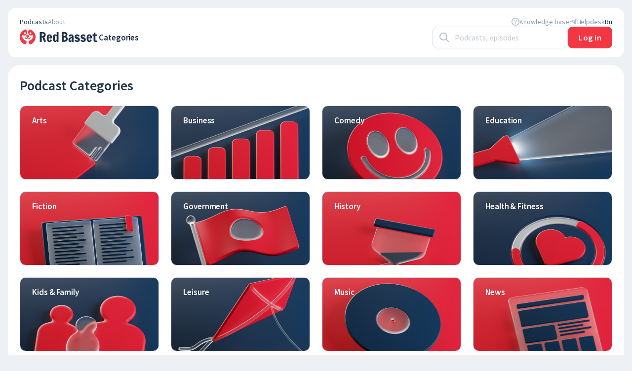

--- FILE ---
content_type: text/html; charset=utf-8
request_url: https://redbasset.tech/en/app/categories
body_size: 50275
content:
<!DOCTYPE html><html class="borshThemeLight" lang="en"><head><meta charSet="utf-8"/><meta name="viewport" content="width=device-width"/><title>Podcast Categories</title><meta name="robots" content="index,follow"/><meta name="description" content="Red Basset — large collection of podcasts across all subjects. Listen, share, download online and offline."/><link rel="alternate" hrefLang="ru-RU" href="https://redbasset.tech/app/categories"/><meta property="og:title" content="Podcast Categories"/><meta property="og:description" content="Red Basset — large collection of podcasts across all subjects. Listen, share, download online and offline."/><meta property="og:url" content="https://redbasset.tech/app/categories"/><meta property="og:type" content="website"/><meta property="og:locale" content="en"/><meta name="next-head-count" content="11"/><link rel="apple-touch-icon" sizes="180x180" href="/apple-touch-icon.png"/><link rel="icon" type="image/png" sizes="32x32" href="/favicon-32x32.png"/><link rel="icon" type="image/png" sizes="16x16" href="/favicon-16x16.png"/><link rel="icon" type="image/png" sizes="16x16" href="/favicon-16x16.png"/><link rel="icon" type="image/png" sizes="512x512" href="/android-chrome-512x512.png"/><link rel="manifest" href="/site.webmanifest"/><link rel="mask-icon" href="/safari-pinned-tab.svg" color="#f33641"/><meta name="msapplication-TileColor" content="#da532c"/><meta name="theme-color" content="#edf0f5"/><meta id="viewportIOS" name="viewport" content="width=device-width, initial-scale=1"/><link rel="preload" href="/_next/static/css/3834c469e21760cd.css" as="style"/><link rel="stylesheet" href="/_next/static/css/3834c469e21760cd.css" data-n-g=""/><link rel="preload" href="/_next/static/css/a5dcc5530d08e761.css" as="style"/><link rel="stylesheet" href="/_next/static/css/a5dcc5530d08e761.css" data-n-p=""/><link rel="preload" href="/_next/static/css/e37797e982e82ba3.css" as="style"/><link rel="stylesheet" href="/_next/static/css/e37797e982e82ba3.css" data-n-p=""/><link rel="preload" href="/_next/static/css/0a4cd06dd68c53eb.css" as="style"/><link rel="stylesheet" href="/_next/static/css/0a4cd06dd68c53eb.css" data-n-p=""/><noscript data-n-css=""></noscript><script defer="" nomodule="" src="/_next/static/chunks/polyfills-78c92fac7aa8fdd8.js"></script><script src="/_next/static/chunks/webpack-29558a858bb879dd.js" defer=""></script><script src="/_next/static/chunks/framework-9fe0f1b717e1500d.js" defer=""></script><script src="/_next/static/chunks/main-792df0bbc9740f92.js" defer=""></script><script src="/_next/static/chunks/pages/_app-4ef832dc10cc57f8.js" defer=""></script><script src="/_next/static/chunks/7494-1f1f816c18b4fead.js" defer=""></script><script src="/_next/static/chunks/6685-79afa3b6fa19f1b4.js" defer=""></script><script src="/_next/static/chunks/3253-bece50885ece39f3.js" defer=""></script><script src="/_next/static/chunks/1014-60424db097603ab2.js" defer=""></script><script src="/_next/static/chunks/3338-9528ebf72cbb3dc0.js" defer=""></script><script src="/_next/static/chunks/9755-94be1e5a90518cbf.js" defer=""></script><script src="/_next/static/chunks/6376-e43e3f17b538b0ea.js" defer=""></script><script src="/_next/static/chunks/4700-7d64808b12dec491.js" defer=""></script><script src="/_next/static/chunks/4669-b62fbc31947305a4.js" defer=""></script><script src="/_next/static/chunks/4871-c292e3288636e609.js" defer=""></script><script src="/_next/static/chunks/6397-f35899f3f5ff4af6.js" defer=""></script><script src="/_next/static/chunks/4837-c122f84df3dd52d3.js" defer=""></script><script src="/_next/static/chunks/6212-31bad154c0ce6cf1.js" defer=""></script><script src="/_next/static/chunks/7614-ae404cb849ef55aa.js" defer=""></script><script src="/_next/static/chunks/7871-c27e4d19b5a375be.js" defer=""></script><script src="/_next/static/chunks/2250-eaa4a291c8c1950a.js" defer=""></script><script src="/_next/static/chunks/pages/app/categories-0689e4aa4ab4c60d.js" defer=""></script><script src="/_next/static/6LEDx69F9rdMa0_YrTfEZ/_buildManifest.js" defer=""></script><script src="/_next/static/6LEDx69F9rdMa0_YrTfEZ/_ssgManifest.js" defer=""></script></head><body><div id="__next"><div class="listenerLayout_body__otFY1"><div class="page_container__DYDpc"><div class="page_pageWrapper__JioHh"><div class="page_header__Q5W77"><header class="Header_root__XaNpj"><div class="Header_section__8Jcef Header_hiddenForMobile__Xj1J9"><div class="Header_pages__QF7WC"><a class="Header_page__ecZch Header_currentPage__WAA1w" href="/en"><span class="Typography_root__0otb6 Typography_root_smallBody__QjTC7">Podcasts</span></a><a class="Header_page__ecZch" href="/en/about"><span class="Typography_root__0otb6 Typography_root_smallBody__QjTC7">About</span></a></div><div class="Header_pages__QF7WC"><a target="_blank" class="Header_page__ecZch Header_support__pAA2h" href="https://help.redbasset.tech/"><div class="Header_icon__ZGc7x"><svg width="16" height="16" viewBox="0 0 16 16" fill="none" xmlns="http://www.w3.org/2000/svg"><path fill-rule="evenodd" clip-rule="evenodd" d="M0 8C0 12.4183 3.58172 16 8 16C12.4183 16 16 12.4183 16 8C16 3.58172 12.4183 0 8 0C3.58172 0 0 3.58172 0 8ZM14.3874 7.99994C14.3874 11.5276 11.5277 14.3873 8 14.3873C4.47234 14.3873 1.61261 11.5276 1.61261 7.99994C1.61261 4.47228 4.47234 1.61255 8 1.61255C11.5277 1.61255 14.3874 4.47228 14.3874 7.99994ZM7.99994 5.07607C7.21411 5.07607 6.64382 5.66854 6.64382 6.31935C6.64382 6.69214 6.34162 6.99435 5.96882 6.99435C5.59603 6.99435 5.29382 6.69214 5.29382 6.31935C5.29382 4.85129 6.54226 3.72607 7.99994 3.72607C9.45762 3.72607 10.7061 4.85129 10.7061 6.31935C10.7061 7.55409 9.82293 8.5463 8.67494 8.8305V9.23957C8.67494 9.61236 8.37273 9.91457 7.99994 9.91457C7.62715 9.91457 7.32494 9.61236 7.32494 9.23957V8.23763C7.32494 7.86484 7.62715 7.56263 7.99994 7.56263C8.78577 7.56263 9.35606 6.97016 9.35606 6.31935C9.35606 5.66854 8.78577 5.07607 7.99994 5.07607ZM7.99995 12.2012C8.42061 12.2012 8.76162 11.8602 8.76162 11.4395C8.76162 11.0189 8.42061 10.6779 7.99995 10.6779C7.57929 10.6779 7.23828 11.0189 7.23828 11.4395C7.23828 11.8602 7.57929 12.2012 7.99995 12.2012Z" fill="currentColor"></path></svg></div><span class="Typography_root__0otb6 Typography_root_smallBody__QjTC7">Knowledge base</span></a><a target="_blank" class="Header_page__ecZch Header_support__pAA2h" href="https://t.me/RedBassetSupport"><div class="Header_icon__ZGc7x"><svg class="Telegram_icon__omFH_" width="24" height="24" viewBox="0 0 24 24" fill="none" xmlns="http://www.w3.org/2000/svg"><path d="M2.93125 10.6054L20.668 4.07987C21.4912 3.79608 22.2102 4.27149 21.9435 5.45928L21.945 5.45782L18.925 19.034C18.7012 19.9965 18.1018 20.2306 17.2632 19.7771L12.6642 16.5429C12.5 16.4047 12.6642 16.5429 9.84506 14.5476L18.3685 7.20001C18.7395 6.88843 18.2857 6.7129 17.7967 7.02301L7.2635 13.3511L2.72277 11.9994C1.73705 11.701 1.71559 11.0589 2.93125 10.6054Z" fill="currentColor"></path></svg></div><span class="Typography_root__0otb6 Typography_root_smallBody__QjTC7">Helpdesk</span></a><a class="LocaleSwitcher_link__mDSst Header_locale__Hk8QA" href="/app/categories"><span class="Typography_root__0otb6 Typography_root_smallBody__QjTC7">ru</span></a></div></div><div class="Header_section__8Jcef"><div class="Header_logoAnchor__GH4xn"><a class="" data-testid="header-home-link" aria-label="To Home" href="/en"><svg width="160" height="32" viewBox="0 0 160 32" fill="none" xmlns="http://www.w3.org/2000/svg" class="Logotype_root__GJf6G Header_logotype__iciSX"><path fill-rule="evenodd" clip-rule="evenodd" d="M19.2 12.9876C19.2 14.2563 18.3359 15.6783 17.1221 16.2503C17.1435 16.7054 17.3258 17.1374 17.6355 17.4611C17.9655 17.8061 18.4132 18 18.88 18C19.3468 18 19.7944 17.8061 20.1245 17.4611C20.4546 17.116 20.64 16.648 20.64 16.16H22.4C22.4 17.136 22.0291 18.072 21.369 18.7622C20.7089 19.4523 19.8136 19.84 18.88 19.84C17.9464 19.84 17.0511 19.4523 16.391 18.7622C16.2465 18.6111 16.1159 18.4483 16 18.2759C15.8841 18.4483 15.7535 18.6111 15.609 18.7622C14.9489 19.4523 14.0536 19.84 13.12 19.84C12.1864 19.84 11.2911 19.4523 10.631 18.7622C9.97085 18.072 9.6 17.136 9.6 16.16H11.36C11.36 16.648 11.5454 17.116 11.8755 17.4611C12.2056 17.8061 12.6532 18 13.12 18C13.5868 18 14.0344 17.8061 14.3645 17.4611C14.6742 17.1374 14.8565 16.7054 14.8779 16.2503C13.6641 15.6783 12.8 14.2563 12.8 12.9876C12.8 12.9876 14.2327 12.16 16 12.16C17.7673 12.16 19.2 12.9876 19.2 12.9876Z" fill="#F33641"></path><path fill-rule="evenodd" clip-rule="evenodd" d="M0 16C0 23.1054 4.6316 29.129 11.0404 31.2165C12.96 30.4 14.56 26.56 13.6 24.32C10.005 22.707 3.47562 18.9927 4.96 11.68C14.3645 16.96 18.4 4.80004 11.8281 0.549377C5.01458 2.38462 0 8.60671 0 16ZM10.3236 10.2743C11.3926 10.2743 12.2592 9.40771 12.2592 8.33867C12.2592 7.26964 11.3926 6.40301 10.3236 6.40301C9.25452 6.40301 8.38789 7.26964 8.38789 8.33867C8.38789 9.40771 9.25452 10.2743 10.3236 10.2743Z" fill="#F33641"></path><path fill-rule="evenodd" clip-rule="evenodd" d="M32 16C32 23.1054 27.3684 29.129 20.9596 31.2165C19.04 30.4 17.44 26.56 18.4 24.32C21.995 22.707 28.5244 18.9927 27.04 11.68C17.6355 16.96 13.6 4.80004 20.1719 0.549377C26.9854 2.38462 32 8.60671 32 16ZM21.6764 10.2743C20.6074 10.2743 19.7408 9.40771 19.7408 8.33867C19.7408 7.26964 20.6074 6.40301 21.6764 6.40301C22.7455 6.40301 23.6121 7.26964 23.6121 8.33867C23.6121 9.40771 22.7455 10.2743 21.6764 10.2743Z" fill="#F33641"></path><path d="M45.9448 17.053H44.4253V25.6633L40.5333 25.9832V5.99021L45.2783 5.83026C47.5709 5.83026 49.3658 6.29232 50.6631 7.21644C51.9604 8.12279 52.6091 9.51785 52.6091 11.4016C52.6091 12.6456 52.3603 13.6675 51.8627 14.4672C51.3828 15.2669 50.6809 15.9334 49.7568 16.4665L51.5428 20.8116L53.3555 25.1301L49.5168 26.1698L45.9448 17.053ZM45.7582 14.174C46.6823 14.174 47.402 13.9874 47.9174 13.6142C48.4505 13.2232 48.7171 12.4946 48.7171 11.4283C48.7171 9.77554 47.8996 8.94916 46.2647 8.94916H44.4253V14.174H45.7582Z" fill="#1E3147"></path><path d="M60.1379 26.1698C58.3607 26.1698 57.0012 25.4678 56.0593 24.0638C55.1174 22.6421 54.6465 20.7583 54.6465 18.4125C54.6465 16.0311 55.1263 14.1384 56.086 12.7345C57.0456 11.3305 58.4407 10.6286 60.2712 10.6286C62.0128 10.6286 63.3456 11.3305 64.2698 12.7345C65.1939 14.1384 65.6559 16.0311 65.6559 18.4125C65.6559 18.5547 65.6293 18.6613 65.576 18.7324C65.5226 18.7857 65.496 18.8212 65.496 18.839H58.3785C58.3785 19.9942 58.5296 21.0516 58.8317 22.0112C59.1338 22.9531 59.5959 23.4241 60.2179 23.4241C60.9109 23.4241 61.4263 23.0242 61.764 22.2245C62.1016 21.4248 62.2793 21.0071 62.2971 20.9716L65.1228 22.0379C64.7496 23.3174 64.1542 24.3304 63.3368 25.0768C62.5193 25.8054 61.453 26.1698 60.1379 26.1698ZM61.9772 16.6798C61.9772 15.6135 61.8351 14.7693 61.5507 14.1473C61.2664 13.5253 60.8221 13.2143 60.2179 13.2143C59.9157 13.2143 59.6225 13.3654 59.3382 13.6675C59.0538 13.9696 58.8228 14.3872 58.6451 14.9204C58.4674 15.4535 58.3785 16.04 58.3785 16.6798H61.9772Z" fill="#1E3147"></path><path d="M71.5659 26.1698C68.687 26.1698 67.2475 23.5573 67.2475 18.3325C67.2475 15.6135 67.6029 13.6497 68.3137 12.4413C69.0246 11.2328 70.1353 10.6286 71.6459 10.6286C72.2857 10.6286 72.8988 10.8418 73.4853 11.2683C74.0717 11.6771 74.4982 12.1925 74.7648 12.8145V6.31009L78.5235 5.83026V25.6633L75.6978 25.9832L74.7648 23.9572C74.5871 24.6147 74.2583 25.1479 73.7785 25.5566C73.2987 25.9654 72.5611 26.1698 71.5659 26.1698ZM72.9521 23.504C73.4853 23.504 73.9207 23.2108 74.2583 22.6243C74.596 22.0201 74.7648 21.0071 74.7648 19.5854V14.5738C74.2494 13.7741 73.6452 13.3743 72.9521 13.3743C72.3657 13.3743 71.9303 13.5875 71.6459 14.014C71.3793 14.4228 71.2016 14.9648 71.1128 15.6401C71.0417 16.3155 71.0061 17.2129 71.0061 18.3325C71.0061 19.4699 71.0417 20.394 71.1128 21.1049C71.2016 21.8157 71.3882 22.3933 71.6726 22.8376C71.9569 23.2819 72.3834 23.504 72.9521 23.504Z" fill="#1E3147"></path><path d="M85.051 5.83026H89.5294C91.9463 5.83026 93.7057 6.30121 94.8075 7.2431C95.9094 8.18499 96.4603 9.42899 96.4603 10.9751C96.4603 11.9525 96.2648 12.8145 95.8738 13.5609C95.5006 14.3073 94.9764 14.8493 94.301 15.187C95.1541 15.6312 95.8294 16.2266 96.327 16.973C96.8246 17.7016 97.0734 18.7857 97.0734 20.2252C97.0734 23.9572 94.1322 25.8232 88.2498 25.8232H85.051V5.83026ZM89.7693 13.9607C90.8001 13.9607 91.5642 13.7919 92.0618 13.4542C92.5772 13.1166 92.8349 12.4235 92.8349 11.375C92.8349 10.4509 92.5417 9.81997 91.9552 9.48231C91.3865 9.12688 90.6046 8.94916 89.6094 8.94916H88.8363V13.9607H89.7693ZM89.6893 22.7043C90.9689 22.7043 91.893 22.3933 92.4617 21.7713C93.0304 21.1315 93.3147 20.4384 93.3147 19.692C93.3147 18.5369 93.0037 17.7727 92.3817 17.3995C91.7775 17.0085 90.9244 16.8131 89.8226 16.8131H88.9696V22.7043H89.6893Z" fill="#1E3147"></path><path d="M101.946 26.1698C101.306 26.1698 100.728 25.9743 100.213 25.5833C99.6977 25.1745 99.2979 24.6325 99.0135 23.9572C98.7292 23.2641 98.587 22.4911 98.587 21.638C98.587 19.7009 99.2446 18.3414 100.56 17.5595C101.893 16.7597 103.439 16.3066 105.198 16.1999C105.198 15.2403 105.136 14.5294 105.011 14.0674C104.887 13.6053 104.585 13.3743 104.105 13.3743C103.696 13.3743 103.385 13.5342 103.172 13.8541C102.959 14.174 102.826 14.5827 102.772 15.0803L99.1202 14.4406C99.2979 13.0722 99.8577 12.0947 100.8 11.5083C101.741 10.9218 102.843 10.6286 104.105 10.6286C105.722 10.6286 106.931 11.0551 107.73 11.9081C108.548 12.7611 108.957 13.8719 108.957 15.2403V22.9975C108.957 23.8328 109.09 24.7214 109.357 25.6633L105.705 25.9832L105.278 24.1438C104.958 24.7125 104.487 25.1923 103.865 25.5833C103.243 25.9743 102.603 26.1698 101.946 26.1698ZM103.679 23.504C103.981 23.504 104.229 23.4329 104.425 23.2908C104.638 23.1486 104.896 22.9176 105.198 22.5977V18.4391C104.309 18.4391 103.599 18.6791 103.065 19.1589C102.532 19.6387 102.266 20.3851 102.266 21.3981C102.266 22.0734 102.381 22.5977 102.612 22.9709C102.861 23.3263 103.217 23.504 103.679 23.504Z" fill="#1E3147"></path><path d="M116.519 26.1698C115.044 26.1698 113.854 25.841 112.947 25.1834C112.041 24.5081 111.455 23.5751 111.188 22.3844L114.094 21.4248C114.165 21.7624 114.298 22.0645 114.493 22.3311C114.902 22.9176 115.498 23.2108 116.28 23.2108C116.724 23.2108 117.15 23.1131 117.559 22.9176C117.968 22.7221 118.172 22.42 118.172 22.0112C118.172 21.4603 117.79 21.0338 117.026 20.7317L113.88 19.4521C113.045 19.0967 112.405 18.5635 111.961 17.8527C111.517 17.1418 111.295 16.271 111.295 15.2403C111.295 14.2806 111.526 13.4542 111.988 12.7612C112.468 12.0681 113.09 11.5438 113.854 11.1884C114.636 10.8152 115.471 10.6286 116.36 10.6286C117.479 10.6286 118.51 10.9573 119.452 11.6149C120.394 12.2547 121.025 13.1344 121.344 14.254L118.252 15.2136C118.181 14.9115 118.057 14.6094 117.879 14.3073C117.488 13.703 116.99 13.4009 116.386 13.4009C115.942 13.4009 115.56 13.5076 115.24 13.7208C114.92 13.9163 114.76 14.2095 114.76 14.6005C114.76 15.0626 115.195 15.4891 116.066 15.88L118.732 16.973C119.674 17.4173 120.411 17.9771 120.945 18.6524C121.478 19.3277 121.744 20.2341 121.744 21.3714C121.744 22.4022 121.495 23.2819 120.998 24.0105C120.5 24.7214 119.852 25.2634 119.052 25.6366C118.252 25.992 117.408 26.1698 116.519 26.1698Z" fill="#1E3147"></path><path d="M128.546 26.1698C127.071 26.1698 125.881 25.841 124.974 25.1834C124.068 24.5081 123.482 23.5751 123.215 22.3844L126.121 21.4248C126.192 21.7624 126.325 22.0645 126.521 22.3311C126.929 22.9176 127.525 23.2108 128.307 23.2108C128.751 23.2108 129.177 23.1131 129.586 22.9176C129.995 22.7221 130.199 22.42 130.199 22.0112C130.199 21.4603 129.817 21.0338 129.053 20.7317L125.907 19.4521C125.072 19.0967 124.432 18.5635 123.988 17.8527C123.544 17.1418 123.322 16.271 123.322 15.2403C123.322 14.2806 123.553 13.4542 124.015 12.7612C124.495 12.0681 125.117 11.5438 125.881 11.1884C126.663 10.8152 127.498 10.6286 128.387 10.6286C129.506 10.6286 130.537 10.9573 131.479 11.6149C132.421 12.2547 133.052 13.1344 133.371 14.254L130.279 15.2136C130.208 14.9115 130.084 14.6094 129.906 14.3073C129.515 13.703 129.017 13.4009 128.413 13.4009C127.969 13.4009 127.587 13.5076 127.267 13.7208C126.947 13.9163 126.787 14.2095 126.787 14.6005C126.787 15.0626 127.222 15.4891 128.093 15.88L130.759 16.973C131.701 17.4173 132.438 17.9771 132.972 18.6524C133.505 19.3277 133.771 20.2341 133.771 21.3714C133.771 22.4022 133.522 23.2819 133.025 24.0105C132.527 24.7214 131.879 25.2634 131.079 25.6366C130.279 25.992 129.435 26.1698 128.546 26.1698Z" fill="#1E3147"></path><path d="M140.867 26.1698C139.09 26.1698 137.73 25.4678 136.788 24.0638C135.846 22.6421 135.375 20.7583 135.375 18.4125C135.375 16.0311 135.855 14.1384 136.815 12.7345C137.774 11.3305 139.17 10.6286 141 10.6286C142.742 10.6286 144.074 11.3305 144.999 12.7345C145.923 14.1384 146.385 16.0311 146.385 18.4125C146.385 18.5547 146.358 18.6613 146.305 18.7324C146.251 18.7857 146.225 18.8212 146.225 18.839H139.107C139.107 19.9942 139.258 21.0516 139.56 22.0112C139.863 22.9531 140.325 23.4241 140.947 23.4241C141.64 23.4241 142.155 23.0242 142.493 22.2245C142.83 21.4248 143.008 21.0071 143.026 20.9716L145.852 22.0379C145.478 23.3174 144.883 24.3304 144.066 25.0768C143.248 25.8054 142.182 26.1698 140.867 26.1698ZM142.706 16.6798C142.706 15.6135 142.564 14.7693 142.28 14.1473C141.995 13.5253 141.551 13.2143 140.947 13.2143C140.645 13.2143 140.351 13.3654 140.067 13.6675C139.783 13.9696 139.552 14.3872 139.374 14.9204C139.196 15.4535 139.107 16.04 139.107 16.6798H142.706Z" fill="#1E3147"></path><path d="M153.761 26.1164C152.552 26.1164 151.531 25.8143 150.695 25.2101C149.86 24.5881 149.442 23.4951 149.442 21.9312V13.6408H147.363L147.523 10.8152H149.549L149.922 7.56298L153.174 7.10981V10.8152H156.267L156.107 13.6408H153.201V21.9046C153.201 22.4377 153.334 22.8198 153.601 23.0509C153.868 23.2819 154.258 23.3974 154.774 23.3974C155.058 23.3974 155.538 23.3441 156.213 23.2375V25.8232C156.142 25.841 155.858 25.8943 155.36 25.9832C154.881 26.072 154.347 26.1164 153.761 26.1164Z" fill="#1E3147"></path></svg></a><div class="Header_section__8Jcef Header_hiddenForMobile__Xj1J9"><a href="/en/app/categories"><h5 class="Typography_root__0otb6 Typography_root_headline__LjOYM Header_page__ecZch Header_anchor__qKSEa">Categories</h5></a></div></div><div class="Header_page__ecZch"><div class="Header_hiddenForMobile__Xj1J9"><div class="Search_searchContainer___QGs1 Header_search__m3eU6"><form class="Search_search__sjHcf Search_searchOpen__lFFZF"><div class="SearchInput_container__C1Ir3"><div class="SearchInput_inputWrapper__FREzR"><div class="SearchInput_iconWrapper__zIO0s"><svg width="20" height="20" viewBox="0 0 20 20" fill="none" xmlns="http://www.w3.org/2000/svg"><path fill-rule="evenodd" clip-rule="evenodd" d="M8 16C3.58172 16 0 12.4183 0 8C0 3.58172 3.58172 0 8 0C12.4183 0 16 3.58172 16 8C16 9.84871 15.3729 11.551 14.3199 12.9056L19 17.5858C19.3905 17.9763 19.3905 18.6095 19 19C18.6095 19.3905 17.9763 19.3905 17.5858 19L12.9056 14.3199C11.551 15.3729 9.84871 16 8 16ZM14 8C14 11.3137 11.3137 14 8 14C4.68629 14 2 11.3137 2 8C2 4.68629 4.68629 2 8 2C11.3137 2 14 4.68629 14 8Z" fill="#b2becd"></path></svg></div><div class="Typography_root__0otb6 Typography_root_body__HB4mN"><input type="search" data-testid="search-input" placeholder="Podcasts, episodes" class="SearchInput_input__KBUjM" value=""/></div></div></div></form></div></div><div class="Header_userMenuWrapper__2aLdL"><div class="UserMenu_userInfo__0gQMq"><a href="/en/auth"><button data-testid="header-auth-button" class="Button_button__hAbKV UserMenu_authButton__mokZu Button_button_primary__cUhlZ Button_height44__AC09s" type="button"><span class="Typography_root__0otb6 Typography_root_button__oAKH4 Button_buttonContent__fc_eQ">Log in</span></button></a></div></div><div class="Header_burgerWrapper__5NwDi"><button aria-label="open menu" class="HamburgerMenu_button__rgZwo" type="button"><div class=""><div class="HamburgerMenu_line__0BeV1 HamburgerMenu_lineFirst__EOjlX"></div><div class="HamburgerMenu_line__0BeV1 HamburgerMenu_lineSecond__CYgjh"></div><div class="HamburgerMenu_line__0BeV1 HamburgerMenu_lineThird__wxtN7"></div></div></button><div class="DropMenu_root__fL4WK"><div class="DropMenu_wrapper__BOuGF"><div class="DropMenu_searchWrapper__EPtK5"><div class="Search_searchContainer___QGs1"><form class="Search_search__sjHcf Search_searchOpen__lFFZF"><div class="SearchInput_container__C1Ir3"><div class="SearchInput_inputWrapper__FREzR"><div class="SearchInput_iconWrapper__zIO0s"><svg width="20" height="20" viewBox="0 0 20 20" fill="none" xmlns="http://www.w3.org/2000/svg"><path fill-rule="evenodd" clip-rule="evenodd" d="M8 16C3.58172 16 0 12.4183 0 8C0 3.58172 3.58172 0 8 0C12.4183 0 16 3.58172 16 8C16 9.84871 15.3729 11.551 14.3199 12.9056L19 17.5858C19.3905 17.9763 19.3905 18.6095 19 19C18.6095 19.3905 17.9763 19.3905 17.5858 19L12.9056 14.3199C11.551 15.3729 9.84871 16 8 16ZM14 8C14 11.3137 11.3137 14 8 14C4.68629 14 2 11.3137 2 8C2 4.68629 4.68629 2 8 2C11.3137 2 14 4.68629 14 8Z" fill="#b2becd"></path></svg></div><div class="Typography_root__0otb6 Typography_root_body__HB4mN"><input type="search" data-testid="search-input" placeholder="Podcasts, episodes" class="SearchInput_input__KBUjM SearchInput_inputMobile__2f4mO" value=""/></div></div></div></form></div></div><div class="DropMenu_panelPages__O4C1E"><button type="button" class="DropMenu_menuItem__r3VOE DropMenu_panelItem__eLCIw DropMenu_panelItemCurrent__4W7by"><h5 class="Typography_root__0otb6 Typography_root_headline__LjOYM">Podcasts</h5></button><button type="button" class="DropMenu_menuItem__r3VOE DropMenu_panelItem__eLCIw"><h5 class="Typography_root__0otb6 Typography_root_headline__LjOYM">About</h5></button></div><nav class="DropMenu_mobileMenu__xXzdd"><h5 class="Typography_root__0otb6 Typography_root_headline__LjOYM"><a class="DropMenu_menuItem__r3VOE" href="/en/app/categories">Categories</a></h5></nav><ul class="DropMenu_contactsList__50H8_"><li><a class="DropMenu_contactsLink__dof12" target="_blank" rel="noreferrer" href="https://help.redbasset.tech/"><svg width="16" height="16" viewBox="0 0 16 16" fill="none" xmlns="http://www.w3.org/2000/svg"><path fill-rule="evenodd" clip-rule="evenodd" d="M0 8C0 12.4183 3.58172 16 8 16C12.4183 16 16 12.4183 16 8C16 3.58172 12.4183 0 8 0C3.58172 0 0 3.58172 0 8ZM14.3874 7.99994C14.3874 11.5276 11.5277 14.3873 8 14.3873C4.47234 14.3873 1.61261 11.5276 1.61261 7.99994C1.61261 4.47228 4.47234 1.61255 8 1.61255C11.5277 1.61255 14.3874 4.47228 14.3874 7.99994ZM7.99994 5.07607C7.21411 5.07607 6.64382 5.66854 6.64382 6.31935C6.64382 6.69214 6.34162 6.99435 5.96882 6.99435C5.59603 6.99435 5.29382 6.69214 5.29382 6.31935C5.29382 4.85129 6.54226 3.72607 7.99994 3.72607C9.45762 3.72607 10.7061 4.85129 10.7061 6.31935C10.7061 7.55409 9.82293 8.5463 8.67494 8.8305V9.23957C8.67494 9.61236 8.37273 9.91457 7.99994 9.91457C7.62715 9.91457 7.32494 9.61236 7.32494 9.23957V8.23763C7.32494 7.86484 7.62715 7.56263 7.99994 7.56263C8.78577 7.56263 9.35606 6.97016 9.35606 6.31935C9.35606 5.66854 8.78577 5.07607 7.99994 5.07607ZM7.99995 12.2012C8.42061 12.2012 8.76162 11.8602 8.76162 11.4395C8.76162 11.0189 8.42061 10.6779 7.99995 10.6779C7.57929 10.6779 7.23828 11.0189 7.23828 11.4395C7.23828 11.8602 7.57929 12.2012 7.99995 12.2012Z" fill="currentColor"></path></svg><span class="Typography_root__0otb6 Typography_root_smallBody__QjTC7">Knowledge base</span></a></li><li><a class="DropMenu_contactsLink__dof12" target="_blank" rel="noreferrer" href="https://t.me/RedBassetSupport"><svg class="Telegram_icon__omFH_" width="24" height="24" viewBox="0 0 24 24" fill="none" xmlns="http://www.w3.org/2000/svg"><path d="M2.93125 10.6054L20.668 4.07987C21.4912 3.79608 22.2102 4.27149 21.9435 5.45928L21.945 5.45782L18.925 19.034C18.7012 19.9965 18.1018 20.2306 17.2632 19.7771L12.6642 16.5429C12.5 16.4047 12.6642 16.5429 9.84506 14.5476L18.3685 7.20001C18.7395 6.88843 18.2857 6.7129 17.7967 7.02301L7.2635 13.3511L2.72277 11.9994C1.73705 11.701 1.71559 11.0589 2.93125 10.6054Z" fill="currentColor"></path></svg><span class="Typography_root__0otb6 Typography_root_smallBody__QjTC7">Helpdesk</span></a></li></ul><div class="DropMenu_locale___UWBf"><div class="LocaleSwitcher_double__GMoKq"><a class="LocaleSwitcher_link__mDSst" href="/app/categories"><span class="Typography_root__0otb6 Typography_root_smallBody__QjTC7">ru</span></a><span class="Typography_root__0otb6 Typography_root_smallBody__QjTC7 LocaleSwitcher_delimiter___7ZIx">/</span><a class="LocaleSwitcher_link__mDSst LocaleSwitcher_delimiter___7ZIx" href="/en/app/categories"><span class="Typography_root__0otb6 Typography_root_smallBody__QjTC7">en<!-- --> </span></a></div></div></div></div></div></div></div></header></div><div><main class="page_main__cXYnZ"><h1 class="Typography_root__0otb6 Typography_root_title1__d5jRq">Podcast Categories</h1><ul class="categories_categories__items__0y0gw"><li class="CategoriesNavItem_item__JKPlx categories_categories__item__bJGav" style="background-image:url(&quot;/images/categories/Arts.png&quot;)"><a class="CategoriesNavItem_itemLink__dHrFy categories_categories__link__J_JRv" href="/en/app/category/Arts"><h5 class="Typography_root__0otb6 Typography_root_headline__LjOYM">Arts</h5></a></li><li class="CategoriesNavItem_item__JKPlx categories_categories__item__bJGav" style="background-image:url(&quot;/images/categories/Business.png&quot;)"><a class="CategoriesNavItem_itemLink__dHrFy categories_categories__link__J_JRv" href="/en/app/category/Business"><h5 class="Typography_root__0otb6 Typography_root_headline__LjOYM">Business</h5></a></li><li class="CategoriesNavItem_item__JKPlx categories_categories__item__bJGav" style="background-image:url(&quot;/images/categories/Comedy.png&quot;)"><a class="CategoriesNavItem_itemLink__dHrFy categories_categories__link__J_JRv" href="/en/app/category/Comedy"><h5 class="Typography_root__0otb6 Typography_root_headline__LjOYM">Comedy</h5></a></li><li class="CategoriesNavItem_item__JKPlx categories_categories__item__bJGav" style="background-image:url(&quot;/images/categories/Education.png&quot;)"><a class="CategoriesNavItem_itemLink__dHrFy categories_categories__link__J_JRv" href="/en/app/category/Education"><h5 class="Typography_root__0otb6 Typography_root_headline__LjOYM">Education</h5></a></li><li class="CategoriesNavItem_item__JKPlx categories_categories__item__bJGav" style="background-image:url(&quot;/images/categories/Fiction.png&quot;)"><a class="CategoriesNavItem_itemLink__dHrFy categories_categories__link__J_JRv" href="/en/app/category/Fiction"><h5 class="Typography_root__0otb6 Typography_root_headline__LjOYM">Fiction</h5></a></li><li class="CategoriesNavItem_item__JKPlx categories_categories__item__bJGav" style="background-image:url(&quot;/images/categories/Government.png&quot;)"><a class="CategoriesNavItem_itemLink__dHrFy categories_categories__link__J_JRv" href="/en/app/category/Government"><h5 class="Typography_root__0otb6 Typography_root_headline__LjOYM">Government</h5></a></li><li class="CategoriesNavItem_item__JKPlx categories_categories__item__bJGav" style="background-image:url(&quot;/images/categories/History.png&quot;)"><a class="CategoriesNavItem_itemLink__dHrFy categories_categories__link__J_JRv" href="/en/app/category/History"><h5 class="Typography_root__0otb6 Typography_root_headline__LjOYM">History</h5></a></li><li class="CategoriesNavItem_item__JKPlx categories_categories__item__bJGav" style="background-image:url(&quot;/images/categories/Health &amp; Fitness.png&quot;)"><a class="CategoriesNavItem_itemLink__dHrFy categories_categories__link__J_JRv" href="/en/app/category/Health%20&amp;%20Fitness"><h5 class="Typography_root__0otb6 Typography_root_headline__LjOYM">Health &amp; Fitness</h5></a></li><li class="CategoriesNavItem_item__JKPlx categories_categories__item__bJGav" style="background-image:url(&quot;/images/categories/Kids &amp; Family.png&quot;)"><a class="CategoriesNavItem_itemLink__dHrFy categories_categories__link__J_JRv" href="/en/app/category/Kids%20&amp;%20Family"><h5 class="Typography_root__0otb6 Typography_root_headline__LjOYM">Kids &amp; Family</h5></a></li><li class="CategoriesNavItem_item__JKPlx categories_categories__item__bJGav" style="background-image:url(&quot;/images/categories/Leisure.png&quot;)"><a class="CategoriesNavItem_itemLink__dHrFy categories_categories__link__J_JRv" href="/en/app/category/Leisure"><h5 class="Typography_root__0otb6 Typography_root_headline__LjOYM">Leisure</h5></a></li><li class="CategoriesNavItem_item__JKPlx categories_categories__item__bJGav" style="background-image:url(&quot;/images/categories/Music.png&quot;)"><a class="CategoriesNavItem_itemLink__dHrFy categories_categories__link__J_JRv" href="/en/app/category/Music"><h5 class="Typography_root__0otb6 Typography_root_headline__LjOYM">Music</h5></a></li><li class="CategoriesNavItem_item__JKPlx categories_categories__item__bJGav" style="background-image:url(&quot;/images/categories/News.png&quot;)"><a class="CategoriesNavItem_itemLink__dHrFy categories_categories__link__J_JRv" href="/en/app/category/News"><h5 class="Typography_root__0otb6 Typography_root_headline__LjOYM">News</h5></a></li><li class="CategoriesNavItem_item__JKPlx categories_categories__item__bJGav" style="background-image:url(&quot;/images/categories/Society &amp; Culture.png&quot;)"><a class="CategoriesNavItem_itemLink__dHrFy categories_categories__link__J_JRv" href="/en/app/category/Society%20&amp;%20Culture"><h5 class="Typography_root__0otb6 Typography_root_headline__LjOYM">Society &amp; Culture</h5></a></li><li class="CategoriesNavItem_item__JKPlx categories_categories__item__bJGav" style="background-image:url(&quot;/images/categories/Religion &amp; Spirituality.png&quot;)"><a class="CategoriesNavItem_itemLink__dHrFy categories_categories__link__J_JRv" href="/en/app/category/Religion%20&amp;%20Spirituality"><h5 class="Typography_root__0otb6 Typography_root_headline__LjOYM">Religion &amp; Spirituality</h5></a></li><li class="CategoriesNavItem_item__JKPlx categories_categories__item__bJGav" style="background-image:url(&quot;/images/categories/Science.png&quot;)"><a class="CategoriesNavItem_itemLink__dHrFy categories_categories__link__J_JRv" href="/en/app/category/Science"><h5 class="Typography_root__0otb6 Typography_root_headline__LjOYM">Science</h5></a></li><li class="CategoriesNavItem_item__JKPlx categories_categories__item__bJGav" style="background-image:url(&quot;/images/categories/Sports.png&quot;)"><a class="CategoriesNavItem_itemLink__dHrFy categories_categories__link__J_JRv" href="/en/app/category/Sports"><h5 class="Typography_root__0otb6 Typography_root_headline__LjOYM">Sports</h5></a></li><li class="CategoriesNavItem_item__JKPlx categories_categories__item__bJGav" style="background-image:url(&quot;/images/categories/Technology.png&quot;)"><a class="CategoriesNavItem_itemLink__dHrFy categories_categories__link__J_JRv" href="/en/app/category/Technology"><h5 class="Typography_root__0otb6 Typography_root_headline__LjOYM">Technology</h5></a></li><li class="CategoriesNavItem_item__JKPlx categories_categories__item__bJGav" style="background-image:url(&quot;/images/categories/True Crime.png&quot;)"><a class="CategoriesNavItem_itemLink__dHrFy categories_categories__link__J_JRv" href="/en/app/category/True%20Crime"><h5 class="Typography_root__0otb6 Typography_root_headline__LjOYM">True Crime</h5></a></li><li class="CategoriesNavItem_item__JKPlx categories_categories__item__bJGav" style="background-image:url(&quot;/images/categories/TV &amp; Film.png&quot;)"><a class="CategoriesNavItem_itemLink__dHrFy categories_categories__link__J_JRv" href="/en/app/category/TV%20&amp;%20Film"><h5 class="Typography_root__0otb6 Typography_root_headline__LjOYM">TV &amp; Film</h5></a></li></ul></main></div></div></div><footer class="Footer_footer__4HfFf"><div class="Footer_mainInfo__QZPnt"><a class="Footer_logotypeWrapper__yWFzy" href="/en"><svg class="Logotype_root__GJf6G" width="113" height="24" viewBox="0 0 113 24" xmlns="http://www.w3.org/2000/svg"><path d="m2.84 8.58c0.11636 0 0.24066 0.13488 0.39886 0.30654 0.27684 0.3004 0.6575 0.71346 1.2811 0.71346 1.6 0 3.48-2.4 3.48-5.6 0-2.4-1.08-4-2.4-4-2.8 0-5.6 3.2-5.6 9.6 0 4 0.8 14.4 4 14.4 1.32 0 2.4-0.96 2.4-2.28 0-1.2484-0.56923-2.2898-1.2636-3.5601-1.0854-1.9857-2.4764-4.5307-2.4764-9.2999 0-0.22 0.08-0.28 0.18-0.28zm2.02-2.58c0.3-0.64 0.9-0.98 1.32-0.78s0.54 0.88 0.22 1.52c-0.3 0.64-0.9 0.98-1.32 0.78s-0.52-0.88-0.22-1.52zm-1.64-3.86c0.78-0.82 1.16-0.36 1.1-0.08-0.03779 0.17635-0.13905 0.26543-0.28879 0.39716-0.088 0.07743-0.19276 0.16958-0.31121 0.30284-0.09295 0.10457-0.16565 0.2007-0.22938 0.28497-0.15566 0.20583-0.25776 0.34084-0.47062 0.35503-0.3 0.04-0.58-0.44 0.2-1.26zm9.2601 10.26c-0.22-0.04-0.42 0.08-0.48 0.3-0.18 0.78-0.76 1.38-1.34 1.38-0.52 0-1.22-0.48-1.48-1.82 0.82002-0.22 1.42-1.06 1.42-1.58 0-0.6-0.82002-1.1-1.82-1.1s-1.82 0.47995-1.82 1.1c0 0.52 0.6 1.36 1.42 1.58-0.26 1.34-0.96 1.82-1.48 1.82-0.58 0-1.16-0.6-1.34-1.38-0.04-0.22-0.26-0.36-0.48-0.3-0.22 0.04-0.36 0.26-0.3 0.48 0.26 1.16 1.14 2 2.12 2 0.88 0 1.5-0.6 1.88-1.34 0.38 0.74 1 1.34 1.88 1.34 0.96 0 1.86-0.84 2.12-2 0.06-0.2-0.08-0.42-0.3-0.48zm-2.8801-8.3999c0-2.4 1.08-4 2.4-4 2.8 0 5.6 3.2 5.6 9.6 0 4-0.8 14.4-4 14.4-1.32 0-2.4-0.96-2.4-2.28 0-1.2474 0.5683-2.2852 1.2619-3.5516 1.0857-1.9822 2.4781-4.5246 2.4781-9.3084 0-0.22-0.08-0.28-0.18-0.28-0.1164 0-0.2407 0.13488-0.3989 0.30654-0.2768 0.3004-0.6575 0.71346-1.2811 0.71346-1.6 0-3.48-2.4-3.48-5.6zm1.58 2.74c0.3 0.64 0.9 0.98 1.32 0.78 0.44-0.2 0.54-0.88 0.22-1.52-0.3-0.64-0.9-0.98-1.32-0.78s-0.52 0.88-0.22 1.52zm2.9294-3.695c0.1556 0.20583 0.2577 0.34084 0.4706 0.35503 0.3 0.04 0.58-0.44-0.2-1.26s-1.16-0.36-1.1-0.08c0.0379 0.16435 0.1398 0.25678 0.2904 0.39346 0.0877 0.07956 0.1919 0.1741 0.3096 0.30654 0.093 0.10457 0.1657 0.20071 0.2294 0.28497z" clip-rule="evenodd" fill="#F33641" fill-rule="evenodd"></path><path d="m29.659 12.79h-1.1396v6.4577l-2.919 0.2399v-14.995l3.5587-0.11996c1.7194 0 3.0656 0.34655 4.0386 1.0396 0.973 0.67976 1.4595 1.7261 1.4595 3.1389 0 0.933-0.1866 1.6994-0.5598 2.2992-0.3599 0.5998-0.8864 1.0996-1.5794 1.4995l1.3395 3.2588 1.3595 3.2389-2.879 0.7797-2.679-6.8376zm-0.14-2.1592c0.6931 0 1.2329-0.14 1.6194-0.4199 0.3999-0.29321 0.5998-0.83968 0.5998-1.6394 0-1.2396-0.6131-1.8593-1.8393-1.8593h-1.3795v3.9186h0.9996z" fill="#FFFFFF"></path><path d="m40.304 19.627c-1.3329 0-2.3525-0.5265-3.0589-1.5794-0.7064-1.0663-1.0596-2.4792-1.0596-4.2385 0-1.7861 0.3598-3.2056 1.0796-4.2586 0.7197-1.053 1.766-1.5794 3.1389-1.5794 1.3062 0 2.3058 0.52648 2.9989 1.5794 0.6931 1.053 1.0396 2.4724 1.0396 4.2586 0 0.1066-0.02 0.1866-0.0599 0.2399-0.04 0.04-0.06 0.0666-0.06 0.0799h-5.3381c0 0.8664 0.1133 1.6595 0.3398 2.3792 0.2266 0.7064 0.5732 1.0596 1.0397 1.0596 0.5198 0 0.9063-0.2999 1.1596-0.8997 0.2532-0.5997 0.3865-0.913 0.3998-0.9396l2.1193 0.7997c-0.2799 0.9597-0.7264 1.7194-1.3395 2.2792-0.6132 0.5465-1.4129 0.8197-2.3992 0.8197zm1.3795-7.1175c0-0.7997-0.1066-1.4328-0.3199-1.8993-0.2132-0.4665-0.5464-0.69977-0.9996-0.69977-0.2266 0-0.4465 0.11327-0.6598 0.33987-0.2132 0.2266-0.3865 0.5398-0.5198 0.9397-0.1333 0.3998-0.1999 0.8397-0.1999 1.3195h2.699z" fill="#FFFFFF"></path><path d="m48.874 19.627c-2.1592 0-3.2388-1.9593-3.2388-5.8779 0-2.0393 0.2666-3.5121 0.7997-4.4185 0.5331-0.90635 1.3662-1.3595 2.4991-1.3595 0.4799 0 0.9397 0.15995 1.3795 0.47983 0.4399 0.30656 0.7598 0.69309 0.9597 1.1596v-4.8783l2.819-0.35987v14.875l-2.1193 0.2399-0.6997-1.5194c-0.1333 0.4931-0.3799 0.893-0.7397 1.1996-0.3599 0.3065-0.9131 0.4598-1.6595 0.4598zm1.0397-1.9993c0.3998 0 0.7264-0.2199 0.9796-0.6598 0.2533-0.4531 0.3799-1.2129 0.3799-2.2792v-3.7586c-0.3865-0.5998-0.8397-0.8997-1.3595-0.8997-0.4399 0-0.7664 0.1599-0.9797 0.4798-0.1999 0.3066-0.3332 0.7131-0.3998 1.2196-0.0534 0.5065-0.08 1.1796-0.08 2.0193 0 0.853 0.0266 1.5461 0.08 2.0792 0.0666 0.5332 0.2066 0.9664 0.4198 1.2996 0.2133 0.3332 0.5332 0.4998 0.9597 0.4998z" fill="#FFFFFF"></path><path d="m58.988 4.3727h3.3588c1.8127 0 3.1323 0.35321 3.9586 1.0596 0.8264 0.70641 1.2396 1.6394 1.2396 2.799 0 0.73307-0.1466 1.3795-0.4398 1.9393-0.2799 0.5598-0.6731 0.9664-1.1796 1.2196 0.6397 0.3332 1.1462 0.7797 1.5194 1.3395 0.3732 0.5465 0.5598 1.3596 0.5598 2.4392 0 2.799-2.2059 4.1985-6.6176 4.1985h-2.3992v-14.995zm3.5388 6.0978c0.773 0 1.3462-0.1266 1.7194-0.3798 0.3865-0.25328 0.5798-0.7731 0.5798-1.5595 0-0.69309-0.22-1.1662-0.6598-1.4195-0.4265-0.26657-1.013-0.39985-1.7594-0.39985h-0.5798v3.7586h0.6998zm-0.06 6.5577c0.9597 0 1.6527-0.2332 2.0793-0.6997 0.4265-0.4799 0.6397-0.9997 0.6397-1.5595 0-0.8663-0.2332-1.4395-0.6997-1.7194-0.4532-0.2932-1.093-0.4398-1.9193-0.4398h-0.6398v4.4184h0.5398z" fill="#FFFFFF"></path><path d="m71.66 19.627c-0.4799 0-0.913-0.1466-1.2996-0.4398-0.3865-0.3066-0.6864-0.7131-0.8997-1.2196-0.2132-0.5198-0.3198-1.0996-0.3198-1.7394 0-1.4528 0.4931-2.4725 1.4794-3.0589 0.9997-0.5998 2.1593-0.9397 3.4788-1.0197 0-0.7197-0.0466-1.2529-0.1399-1.5994s-0.3199-0.5198-0.6798-0.5198c-0.3066 0-0.5398 0.1199-0.6998 0.3599-0.1599 0.2399-0.2599 0.5464-0.2999 0.9196l-2.739-0.4798c0.1333-1.0263 0.5532-1.7594 1.2596-2.1992 0.7064-0.43985 1.5328-0.65977 2.4791-0.65977 1.2129 0 2.1192 0.31989 2.719 0.95966 0.6132 0.63978 0.9197 1.4728 0.9197 2.4991v5.8179c0 0.6265 0.1 1.2929 0.2999 1.9993l-2.739 0.2399-0.3199-1.3795c-0.2399 0.4266-0.5931 0.7864-1.0596 1.0797-0.4665 0.2932-0.9464 0.4398-1.4395 0.4398zm1.2995-1.9993c0.2266 0 0.4132-0.0533 0.5598-0.1599 0.16-0.1067 0.3532-0.2799 0.5798-0.5199v-3.1189c-0.6664 0-1.1996 0.18-1.5994 0.5399-0.3999 0.3598-0.5998 0.9196-0.5998 1.6794 0 0.5065 0.0866 0.8996 0.2599 1.1795 0.1866 0.2666 0.4532 0.3999 0.7997 0.3999z" fill="#FFFFFF"></path><path d="m82.59 19.627c-1.1063 0-1.9993-0.2466-2.6791-0.7397-0.6797-0.5065-1.1196-1.2063-1.3195-2.0993l2.1792-0.7197c0.0533 0.2532 0.1533 0.4798 0.2999 0.6797 0.3066 0.4399 0.7531 0.6598 1.3395 0.6598 0.3333 0 0.6531-0.0733 0.9597-0.2199 0.3066-0.1467 0.4598-0.3732 0.4598-0.6798 0-0.4132-0.2865-0.7331-0.8597-0.9597l-2.3591-0.9596c-0.6265-0.2666-1.1063-0.6665-1.4395-1.1996s-0.4998-1.1862-0.4998-1.9593c0-0.7198 0.1732-1.3395 0.5198-1.8594 0.3598-0.51982 0.8263-0.91301 1.3995-1.1796 0.5864-0.2799 1.2129-0.41985 1.8793-0.41985 0.8397 0 1.6128 0.24658 2.3192 0.73974 0.7064 0.47983 1.1796 1.1396 1.4195 1.9794l-2.3192 0.7197c-0.0533-0.2266-0.1466-0.4532-0.2799-0.6798-0.2932-0.4531-0.6664-0.6797-1.1196-0.6797-0.3332 0-0.6198 0.08-0.8597 0.2399-0.2399 0.1466-0.3599 0.3665-0.3599 0.6598 0 0.3465 0.3266 0.6664 0.9797 0.9596l1.9993 0.8197c0.7064 0.3332 1.2595 0.7531 1.6594 1.2596s0.5998 1.1862 0.5998 2.0393c0 0.773-0.1866 1.4328-0.5598 1.9793-0.3732 0.5331-0.8597 0.9396-1.4595 1.2195-0.5998 0.2666-1.2329 0.3999-1.8993 0.3999z" fill="#FFFFFF"></path><path d="m91.61 19.627c-1.1063 0-1.9993-0.2466-2.679-0.7397-0.6798-0.5065-1.1196-1.2063-1.3196-2.0993l2.1793-0.7197c0.0533 0.2532 0.1532 0.4798 0.2999 0.6797 0.3065 0.4399 0.753 0.6598 1.3395 0.6598 0.3332 0 0.6531-0.0733 0.9596-0.2199 0.3066-0.1467 0.4599-0.3732 0.4599-0.6798 0-0.4132-0.2866-0.7331-0.8597-0.9597l-2.3592-0.9596c-0.6264-0.2666-1.1063-0.6665-1.4395-1.1996s-0.4998-1.1862-0.4998-1.9593c0-0.7198 0.1733-1.3395 0.5198-1.8594 0.3599-0.51982 0.8264-0.91301 1.3995-1.1796 0.5865-0.2799 1.2129-0.41985 1.8794-0.41985 0.8397 0 1.6127 0.24658 2.3192 0.73974 0.7064 0.47983 1.1795 1.1396 1.4195 1.9794l-2.3192 0.7197c-0.0533-0.2266-0.1466-0.4532-0.2799-0.6798-0.2933-0.4531-0.6665-0.6797-1.1196-0.6797-0.3332 0-0.6198 0.08-0.8597 0.2399-0.2399 0.1466-0.3599 0.3665-0.3599 0.6598 0 0.3465 0.3266 0.6664 0.9797 0.9596l1.9992 0.8197c0.7065 0.3332 1.2596 0.7531 1.6595 1.2596 0.3998 0.5065 0.5997 1.1862 0.5997 2.0393 0 0.773-0.1866 1.4328-0.5598 1.9793-0.3732 0.5331-0.8597 0.9396-1.4594 1.2195-0.5998 0.2666-1.2329 0.3999-1.8994 0.3999z" fill="#FFFFFF"></path><path d="m100.85 19.627c-1.3328 0-2.3524-0.5265-3.0588-1.5794-0.7064-1.0663-1.0596-2.4792-1.0596-4.2385 0-1.7861 0.3598-3.2056 1.0796-4.2586 0.7197-1.053 1.766-1.5794 3.1388-1.5794 1.306 0 2.306 0.52648 2.999 1.5794 0.693 1.053 1.04 2.4724 1.04 4.2586 0 0.1066-0.02 0.1866-0.06 0.2399-0.04 0.04-0.06 0.0666-0.06 0.0799h-5.3384c0 0.8664 0.1133 1.6595 0.3399 2.3792 0.2265 0.7064 0.5735 1.0596 1.0395 1.0596 0.52 0 0.906-0.2999 1.16-0.8997 0.253-0.5997 0.386-0.913 0.4-0.9396l2.119 0.7997c-0.28 0.9597-0.727 1.7194-1.34 2.2792-0.613 0.5465-1.413 0.8197-2.399 0.8197zm1.38-7.1175c0-0.7997-0.107-1.4328-0.32-1.8993-0.214-0.4665-0.547-0.69977-1-0.69977-0.227 0-0.446 0.11327-0.66 0.33987-0.213 0.2266-0.3862 0.5398-0.5195 0.9397-0.1333 0.3998-0.1999 0.8397-0.1999 1.3195h2.6994z" fill="#FFFFFF"></path><path d="m110.52 19.587c-0.907 0-1.673-0.2266-2.299-0.6797-0.627-0.4665-0.94-1.2863-0.94-2.4592v-6.2178h-1.56l0.12-2.1192h1.52l0.28-2.4391 2.439-0.33988v2.779h2.319l-0.12 2.1192h-2.179v6.1978c0 0.3999 0.1 0.6865 0.3 0.8597 0.2 0.1733 0.493 0.2599 0.879 0.2599 0.214 0 0.574-0.04 1.08-0.1199v1.9393c-0.053 0.0133-0.266 0.0533-0.64 0.1199-0.36 0.0667-0.759 0.1-1.199 0.1z" fill="#FFFFFF"></path></svg></a><ul class="Footer_socialMedia__Oj076"><li class="Footer_socialItem__bUrKG"><a class="Footer_socialLink__qL7uz icons_icon__khoT6" aria-label="telegram" href="https://t.me/redbassetteam" target="_blank" rel="noopener noreferrer"><svg class="Telegram_icon__omFH_" width="24" height="24" viewBox="0 0 24 24" fill="none" xmlns="http://www.w3.org/2000/svg"><path d="M2.93125 10.6054L20.668 4.07987C21.4912 3.79608 22.2102 4.27149 21.9435 5.45928L21.945 5.45782L18.925 19.034C18.7012 19.9965 18.1018 20.2306 17.2632 19.7771L12.6642 16.5429C12.5 16.4047 12.6642 16.5429 9.84506 14.5476L18.3685 7.20001C18.7395 6.88843 18.2857 6.7129 17.7967 7.02301L7.2635 13.3511L2.72277 11.9994C1.73705 11.701 1.71559 11.0589 2.93125 10.6054Z" fill="currentColor"></path></svg></a></li><li class="Footer_socialItem__bUrKG"><a class="Footer_socialLink__qL7uz icons_icon__khoT6" aria-label="vk.com" href="https://vk.com/redbasset" target="_blank" rel="noopener noreferrer"><svg width="24" height="24" viewBox="0 0 24 24" fill="none" xmlns="http://www.w3.org/2000/svg"><path fill-rule="evenodd" clip-rule="evenodd" d="M2.97 2.97C1.5 4.454 1.5 6.827 1.5 11.58V12.42C1.5 17.166 1.5 19.539 2.97 21.03C4.454 22.5 6.827 22.5 11.58 22.5H12.42C17.166 22.5 19.539 22.5 21.03 21.03C22.5 19.546 22.5 17.173 22.5 12.42V11.58C22.5 6.834 22.5 4.461 21.03 2.97C19.546 1.5 17.173 1.5 12.42 1.5H11.58C6.834 1.5 4.461 1.5 2.97 2.97ZM5.042 7.891C5.154 13.351 7.884 16.627 12.672 16.627H12.679H12.952V13.505C14.709 13.68 16.039 14.968 16.571 16.627H19.056C18.8011 15.6843 18.3493 14.8063 17.7303 14.051C17.1113 13.2957 16.3393 12.6801 15.465 12.245C16.2484 11.7679 16.925 11.1344 17.4525 10.3841C17.9801 9.63371 18.3472 8.78263 18.531 7.884H16.277C15.787 9.62 14.331 11.195 12.952 11.342V7.891H10.691V13.939C9.291 13.589 7.527 11.895 7.45 7.891H5.042Z" fill="currentColor"></path></svg></a></li></ul><div class="Footer_badges__5Zmhr"><a class="TelegramButton_link__CdHcu Footer_telegramBadge__v4MlP" href="https://t.me/RedBassetSupport" target="_blank" rel="noopener noreferrer"><svg width="24" height="24" viewBox="0 0 24 24" fill="none" xmlns="http://www.w3.org/2000/svg"><path d="M2.02438 10.6146L21.5348 3.09207C22.4403 2.76493 23.2312 3.31297 22.9378 4.68224L22.9395 4.68056L19.6175 20.3311C19.3713 21.4406 18.7119 21.7104 17.7895 21.1877L12.7307 17.4593C12.55 17.3 12.7307 17.4593 9.62957 15.1592L19.0054 6.68893C19.4134 6.32975 18.9143 6.1274 18.3764 6.48489L6.78985 13.7798L1.79504 12.2217C0.710756 11.8777 0.687148 11.1374 2.02438 10.6146Z" fill="currentColor"></path></svg><span class="Typography_root__0otb6 Typography_root_button__oAKH4 TelegramButton_label__HZk0R">Support</span></a><div class="Footer_storeBadges__dYgmZ"><div class="Typography_root__0otb6 Typography_root_caption__3AbQb Footer_storeBadgesText__NsIxj">Download the app</div><a aria-label="Apple" class="StoreBadge_root___ha1G" target="_blank" rel="noopener noreferrer" href="https://apps.apple.com/ru/app/red-basset-%D0%BF%D0%BE%D0%B4%D0%BA%D0%B0%D1%81%D1%82%D1%8B/id1609246358"><svg xmlns="http://www.w3.org/2000/svg" width="120" height="40" viewBox="0 0 120 40" fill="none"><rect width="120" height="40" rx="8" fill="#0C0D10"></rect><path d="M81.5259 19.2009V21.4919H80.0898V22.9943H81.5259V28.0993C81.5259 29.8425 82.3144 30.5397 84.2983 30.5397C84.647 30.5397 84.979 30.4982 85.2695 30.4484V28.9626C85.0205 28.9875 84.8628 29.0041 84.5889 29.0041C83.7007 29.0041 83.3105 28.589 83.3105 27.6428V22.9943H85.2695V21.4919H83.3105V19.2009H81.5259Z" fill="white"></path><path d="M90.3234 30.6642C92.963 30.6642 94.5817 28.8962 94.5817 25.966C94.5817 23.0524 92.9547 21.2761 90.3234 21.2761C87.6837 21.2761 86.0568 23.0524 86.0568 25.966C86.0568 28.8962 87.6754 30.6642 90.3234 30.6642ZM90.3234 29.0788C88.7711 29.0788 87.8995 27.9416 87.8995 25.966C87.8995 24.007 88.7711 22.8615 90.3234 22.8615C91.8673 22.8615 92.7472 24.007 92.7472 25.966C92.7472 27.9333 91.8673 29.0788 90.3234 29.0788Z" fill="white"></path><path d="M95.9666 30.4899H97.7512V25.1525C97.7512 23.8825 98.7058 23.0275 100.059 23.0275C100.374 23.0275 100.906 23.0856 101.055 23.1354V21.3757C100.864 21.3259 100.524 21.301 100.258 21.301C99.0794 21.301 98.075 21.9484 97.8176 22.8366H97.6848V21.4504H95.9666V30.4899Z" fill="white"></path><path d="M105.486 22.7951C106.806 22.7951 107.669 23.7165 107.711 25.1359H103.145C103.245 23.7248 104.166 22.7951 105.486 22.7951ZM107.703 28.0495C107.371 28.7551 106.632 29.1452 105.553 29.1452C104.125 29.1452 103.204 28.1408 103.145 26.5554V26.4557H109.529V25.8332C109.529 22.9943 108.01 21.2761 105.495 21.2761C102.946 21.2761 101.328 23.1105 101.328 25.9992C101.328 28.8879 102.913 30.6642 105.503 30.6642C107.57 30.6642 109.014 29.6681 109.421 28.0495H107.703Z" fill="white"></path><path d="M69.8223 27.1518C69.9599 29.3715 71.8097 30.791 74.5628 30.791C77.5052 30.791 79.3464 29.3026 79.3464 26.9281C79.3464 25.0611 78.2967 24.0287 75.7501 23.435L74.3821 23.0995C72.7647 22.7209 72.1108 22.2133 72.1108 21.3272C72.1108 20.2087 73.126 19.4774 74.6489 19.4774C76.0942 19.4774 77.0923 20.1915 77.2729 21.3358H79.1485C79.0366 19.2451 77.1955 17.7739 74.6747 17.7739C71.9646 17.7739 70.1578 19.2451 70.1578 21.4562C70.1578 23.2802 71.1816 24.3642 73.4272 24.889L75.0274 25.2762C76.6707 25.6634 77.3934 26.2312 77.3934 27.1776C77.3934 28.2788 76.2577 29.0789 74.7091 29.0789C73.0486 29.0789 71.8957 28.3304 71.7323 27.1518H69.8223Z" fill="white"></path><path d="M51.3349 21.301C50.1064 21.301 49.0439 21.9152 48.4961 22.9445H48.3633V21.4504H46.645V33.4948H48.4297V29.1203H48.5708C49.0439 30.0749 50.0649 30.6393 51.3516 30.6393C53.6343 30.6393 55.0869 28.8381 55.0869 25.966C55.0869 23.0939 53.6343 21.301 51.3349 21.301ZM50.8286 29.0373C49.3345 29.0373 48.3965 27.8586 48.3965 25.9743C48.3965 24.0817 49.3345 22.903 50.8369 22.903C52.3476 22.903 53.2524 24.0568 53.2524 25.966C53.2524 27.8835 52.3476 29.0373 50.8286 29.0373Z" fill="white"></path><path d="M61.3317 21.301C60.1032 21.301 59.0407 21.9152 58.4929 22.9445H58.3601V21.4504H56.6418V33.4948H58.4265V29.1203H58.5676C59.0407 30.0749 60.0617 30.6393 61.3483 30.6393C63.6311 30.6393 65.0837 28.8381 65.0837 25.966C65.0837 23.0939 63.6311 21.301 61.3317 21.301ZM60.8254 29.0373C59.3313 29.0373 58.3933 27.8586 58.3933 25.9743C58.3933 24.0817 59.3313 22.903 60.8337 22.903C62.3444 22.903 63.2492 24.0568 63.2492 25.966C63.2492 27.8835 62.3444 29.0373 60.8254 29.0373Z" fill="white"></path><path d="M43.443 30.4899H45.4906L41.0082 18.075H38.9348L34.4523 30.4899H36.4311L37.5754 27.1948H42.3073L43.443 30.4899ZM39.8725 20.3292H40.0188L41.8169 25.5773H38.0658L39.8725 20.3292Z" fill="white"></path><path d="M35.6511 8.71069V14.6997H37.8135C39.5981 14.6997 40.6316 13.5999 40.6316 11.6865C40.6316 9.80225 39.5898 8.71069 37.8135 8.71069H35.6511ZM36.5808 9.55737H37.7097C38.9507 9.55737 39.6853 10.3459 39.6853 11.699C39.6853 13.0728 38.9631 13.853 37.7097 13.853H36.5808V9.55737Z" fill="white"></path><path d="M43.7967 14.7869C45.1165 14.7869 45.9258 13.9028 45.9258 12.4377C45.9258 10.981 45.1124 10.0928 43.7967 10.0928C42.4769 10.0928 41.6634 10.981 41.6634 12.4377C41.6634 13.9028 42.4727 14.7869 43.7967 14.7869ZM43.7967 13.9941C43.0206 13.9941 42.5848 13.4255 42.5848 12.4377C42.5848 11.4583 43.0206 10.8855 43.7967 10.8855C44.5687 10.8855 45.0086 11.4583 45.0086 12.4377C45.0086 13.4214 44.5687 13.9941 43.7967 13.9941Z" fill="white"></path><path d="M52.818 10.1799H51.9256L51.1205 13.6289H51.0499L50.1202 10.1799H49.2652L48.3355 13.6289H48.2691L47.4598 10.1799H46.555L47.8001 14.6997H48.7174L49.6471 11.3711H49.7176L50.6515 14.6997H51.577L52.818 10.1799Z" fill="white"></path><path d="M53.8456 14.6997H54.7379V12.0559C54.7379 11.3503 55.1571 10.9104 55.817 10.9104C56.477 10.9104 56.7924 11.2715 56.7924 11.9978V14.6997H57.6847V11.7737C57.6847 10.6987 57.1286 10.0928 56.12 10.0928C55.4394 10.0928 54.9911 10.3958 54.7711 10.8979H54.7047V10.1799H53.8456V14.6997Z" fill="white"></path><path d="M59.09 14.6997H59.9824V8.41602H59.09V14.6997Z" fill="white"></path><path d="M63.3384 14.7869C64.6582 14.7869 65.4675 13.9028 65.4675 12.4377C65.4675 10.981 64.6541 10.0928 63.3384 10.0928C62.0186 10.0928 61.2051 10.981 61.2051 12.4377C61.2051 13.9028 62.0144 14.7869 63.3384 14.7869ZM63.3384 13.9941C62.5623 13.9941 62.1265 13.4255 62.1265 12.4377C62.1265 11.4583 62.5623 10.8855 63.3384 10.8855C64.1104 10.8855 64.5503 11.4583 64.5503 12.4377C64.5503 13.4214 64.1104 13.9941 63.3384 13.9941Z" fill="white"></path><path d="M68.1263 14.0232C67.6407 14.0232 67.2879 13.7866 67.2879 13.3799C67.2879 12.9814 67.5701 12.7698 68.1927 12.7283L69.2967 12.6577V13.0354C69.2967 13.5957 68.7986 14.0232 68.1263 14.0232ZM67.898 14.7744C68.4915 14.7744 68.9854 14.5171 69.2552 14.0647H69.3257V14.6997H70.1849V11.6118C70.1849 10.6572 69.5457 10.0928 68.4126 10.0928C67.3875 10.0928 66.657 10.5908 66.5657 11.3669H67.429C67.5286 11.0474 67.8731 10.8647 68.3711 10.8647C68.9812 10.8647 69.2967 11.1345 69.2967 11.6118V12.002L68.0723 12.0725C66.9974 12.1389 66.3914 12.6079 66.3914 13.4214C66.3914 14.2473 67.0264 14.7744 67.898 14.7744Z" fill="white"></path><path d="M73.213 14.7744C73.8355 14.7744 74.3626 14.4797 74.6324 13.9858H74.703V14.6997H75.558V8.41602H74.6656V10.8979H74.5992C74.3543 10.3999 73.8314 10.1052 73.213 10.1052C72.0716 10.1052 71.337 11.01 71.337 12.4377C71.337 13.8696 72.0633 14.7744 73.213 14.7744ZM73.4662 10.9062C74.2132 10.9062 74.6822 11.4998 74.6822 12.4419C74.6822 13.3882 74.2174 13.9734 73.4662 13.9734C72.7108 13.9734 72.2584 13.3965 72.2584 12.4377C72.2584 11.4873 72.7149 10.9062 73.4662 10.9062Z" fill="white"></path><path d="M81.3444 14.7869C82.6643 14.7869 83.4736 13.9028 83.4736 12.4377C83.4736 10.981 82.6601 10.0928 81.3444 10.0928C80.0246 10.0928 79.2111 10.981 79.2111 12.4377C79.2111 13.9028 80.0205 14.7869 81.3444 14.7869ZM81.3444 13.9941C80.5683 13.9941 80.1325 13.4255 80.1325 12.4377C80.1325 11.4583 80.5683 10.8855 81.3444 10.8855C82.1164 10.8855 82.5563 11.4583 82.5563 12.4377C82.5563 13.4214 82.1164 13.9941 81.3444 13.9941Z" fill="white"></path><path d="M84.6548 14.6997H85.5471V12.0559C85.5471 11.3503 85.9663 10.9104 86.6262 10.9104C87.2861 10.9104 87.6016 11.2715 87.6016 11.9978V14.6997H88.4939V11.7737C88.4939 10.6987 87.9377 10.0928 86.9292 10.0928C86.2485 10.0928 85.8003 10.3958 85.5803 10.8979H85.5139V10.1799H84.6548V14.6997Z" fill="white"></path><path d="M92.6036 9.05518V10.2007H91.8856V10.9519H92.6036V13.5044C92.6036 14.376 92.9979 14.7246 93.9898 14.7246C94.1642 14.7246 94.3302 14.7039 94.4754 14.679V13.936C94.3509 13.9485 94.2721 13.9568 94.1351 13.9568C93.691 13.9568 93.4959 13.7493 93.4959 13.2761V10.9519H94.4754V10.2007H93.4959V9.05518H92.6036Z" fill="white"></path><path d="M95.6732 14.6997H96.5656V12.0601C96.5656 11.3752 96.9723 10.9146 97.7028 10.9146C98.3336 10.9146 98.6698 11.2798 98.6698 12.002V14.6997H99.5622V11.782C99.5622 10.707 98.9687 10.0969 98.0058 10.0969C97.3251 10.0969 96.8478 10.3999 96.6278 10.9062H96.5573V8.41602H95.6732V14.6997Z" fill="white"></path><path d="M102.781 10.8523C103.441 10.8523 103.873 11.313 103.894 12.0227H101.611C101.661 11.3171 102.121 10.8523 102.781 10.8523ZM103.889 13.4795C103.723 13.8323 103.354 14.0273 102.814 14.0273C102.101 14.0273 101.64 13.5251 101.611 12.7324V12.6826H104.802V12.3713C104.802 10.9519 104.043 10.0928 102.785 10.0928C101.511 10.0928 100.702 11.01 100.702 12.4543C100.702 13.8987 101.495 14.7869 102.789 14.7869C103.823 14.7869 104.545 14.2888 104.748 13.4795H103.889Z" fill="white"></path><path d="M24.769 20.3011C24.7907 18.6201 25.6934 17.0295 27.1256 16.149C26.2221 14.8587 24.7088 14.0406 23.1344 13.9913C21.4552 13.8151 19.8272 14.9962 18.9715 14.9962C18.0992 14.9962 16.7817 14.0088 15.363 14.038C13.5137 14.0978 11.7898 15.1491 10.8901 16.7659C8.95607 20.1143 10.3987 25.0354 12.2513 27.742C13.1782 29.0673 14.2615 30.5478 15.6789 30.4953C17.066 30.4377 17.584 29.6108 19.2583 29.6108C20.9171 29.6108 21.4031 30.4953 22.8493 30.4619C24.3377 30.4377 25.2754 29.1306 26.1698 27.7927C26.8358 26.8484 27.3483 25.8047 27.6882 24.7002C25.9391 23.9604 24.771 22.2002 24.769 20.3011Z" fill="white"></path><path d="M22.0373 12.2113C22.8489 11.2371 23.2487 9.98494 23.1518 8.7207C21.912 8.85092 20.7668 9.44348 19.9443 10.3803C19.14 11.2956 18.7214 12.5258 18.8006 13.7417C20.0408 13.7545 21.2601 13.178 22.0373 12.2113Z" fill="white"></path></svg></a><a aria-label="Android" class="StoreBadge_root___ha1G" target="_blank" rel="noopener noreferrer" href="https://play.google.com/store/apps/details?id=com.redbasset"><svg xmlns="http://www.w3.org/2000/svg" width="135" height="40" viewBox="0 0 135 40" fill="none"><g clip-path="url(#clip0_3286_8888)"><rect width="135" height="40" rx="8" fill="black"></rect><path d="M68.136 21.7509C65.784 21.7509 63.867 23.5399 63.867 26.0039C63.867 28.4529 65.784 30.2569 68.136 30.2569C70.489 30.2569 72.406 28.4529 72.406 26.0039C72.405 23.5399 70.488 21.7509 68.136 21.7509ZM68.136 28.5829C66.847 28.5829 65.736 27.5199 65.736 26.0049C65.736 24.4739 66.848 23.4269 68.136 23.4269C69.425 23.4269 70.536 24.4739 70.536 26.0049C70.536 27.5189 69.425 28.5829 68.136 28.5829ZM58.822 21.7509C56.47 21.7509 54.553 23.5399 54.553 26.0039C54.553 28.4529 56.47 30.2569 58.822 30.2569C61.175 30.2569 63.092 28.4529 63.092 26.0039C63.092 23.5399 61.175 21.7509 58.822 21.7509ZM58.822 28.5829C57.533 28.5829 56.422 27.5199 56.422 26.0049C56.422 24.4739 57.534 23.4269 58.822 23.4269C60.111 23.4269 61.222 24.4739 61.222 26.0049C61.223 27.5189 60.111 28.5829 58.822 28.5829ZM47.744 23.0569V24.8609H52.062C51.933 25.8759 51.595 26.6169 51.079 27.1319C50.451 27.7599 49.468 28.4529 47.744 28.4529C45.086 28.4529 43.008 26.3099 43.008 23.6519C43.008 20.9939 45.086 18.8509 47.744 18.8509C49.178 18.8509 50.225 19.4149 50.998 20.1399L52.271 18.8669C51.191 17.8359 49.758 17.0469 47.744 17.0469C44.103 17.0469 41.042 20.0109 41.042 23.6519C41.042 27.2929 44.103 30.2569 47.744 30.2569C49.709 30.2569 51.192 29.6119 52.351 28.4039C53.543 27.2119 53.914 25.5359 53.914 24.1829C53.914 23.7649 53.882 23.3779 53.817 23.0559H47.744V23.0569ZM93.052 24.4579C92.698 23.5079 91.618 21.7509 89.411 21.7509C87.22 21.7509 85.399 23.4749 85.399 26.0039C85.399 28.3879 87.204 30.2569 89.62 30.2569C91.569 30.2569 92.697 29.0649 93.165 28.3719L91.715 27.4049C91.232 28.1139 90.571 28.5809 89.62 28.5809C88.67 28.5809 87.993 28.1459 87.558 27.2919L93.245 24.9399L93.052 24.4579ZM87.252 25.8759C87.204 24.2319 88.525 23.3949 89.476 23.3949C90.217 23.3949 90.845 23.7659 91.055 24.2969L87.252 25.8759ZM82.629 29.9999H84.497V17.4989H82.629V29.9999ZM79.567 22.7019H79.503C79.084 22.2019 78.278 21.7509 77.264 21.7509C75.137 21.7509 73.188 23.6199 73.188 26.0209C73.188 28.4049 75.137 30.2579 77.264 30.2579C78.279 30.2579 79.084 29.8069 79.503 29.2919H79.567V29.9039C79.567 31.5309 78.697 32.4009 77.296 32.4009C76.152 32.4009 75.443 31.5799 75.153 30.8869L73.526 31.5639C73.993 32.6909 75.233 34.0769 77.296 34.0769C79.487 34.0769 81.34 32.7879 81.34 29.6459V22.0099H79.568V22.7019H79.567ZM77.425 28.5829C76.136 28.5829 75.057 27.5029 75.057 26.0209C75.057 24.5219 76.136 23.4269 77.425 23.4269C78.697 23.4269 79.696 24.5219 79.696 26.0209C79.696 27.5029 78.697 28.5829 77.425 28.5829ZM101.806 17.4989H97.335V29.9999H99.2V25.2639H101.805C103.873 25.2639 105.907 23.7669 105.907 21.3819C105.907 18.9969 103.874 17.4989 101.806 17.4989ZM101.854 23.5239H99.2V19.2389H101.854C103.249 19.2389 104.041 20.3939 104.041 21.3819C104.041 22.3499 103.249 23.5239 101.854 23.5239ZM113.386 21.7289C112.035 21.7289 110.636 22.3239 110.057 23.6429L111.713 24.3339C112.067 23.6429 112.727 23.4169 113.418 23.4169C114.383 23.4169 115.364 23.9959 115.38 25.0249V25.1539C115.042 24.9609 114.318 24.6719 113.434 24.6719C111.649 24.6719 109.831 25.6529 109.831 27.4859C109.831 29.1589 111.295 30.2359 112.935 30.2359C114.189 30.2359 114.881 29.6729 115.315 29.0129H115.379V29.9779H117.181V25.1849C117.182 22.9669 115.524 21.7289 113.386 21.7289ZM113.16 28.5799C112.55 28.5799 111.697 28.2739 111.697 27.5179C111.697 26.5529 112.759 26.1829 113.676 26.1829C114.495 26.1829 114.882 26.3599 115.38 26.6009C115.235 27.7599 114.238 28.5799 113.16 28.5799ZM123.743 22.0019L121.604 27.4219H121.54L119.32 22.0019H117.31L120.639 29.5769L118.741 33.7909H120.687L125.818 22.0019H123.743ZM106.937 29.9999H108.802V17.4989H106.937V29.9999Z" fill="white"></path><path d="M47.418 10.2432C47.418 11.0812 47.1701 11.7482 46.673 12.2462C46.109 12.8382 45.3731 13.1342 44.4691 13.1342C43.6031 13.1342 42.8661 12.8342 42.2611 12.2342C41.6551 11.6332 41.3521 10.8892 41.3521 10.0012C41.3521 9.11219 41.6551 8.36819 42.2611 7.76819C42.8661 7.16719 43.6031 6.86719 44.4691 6.86719C44.8991 6.86719 45.3101 6.95119 45.7001 7.11819C46.0911 7.28619 46.404 7.50919 46.6381 7.78819L46.111 8.31619C45.714 7.84119 45.167 7.60419 44.468 7.60419C43.836 7.60419 43.29 7.82619 42.829 8.27019C42.368 8.71419 42.1381 9.29119 42.1381 10.0002C42.1381 10.7092 42.368 11.2862 42.829 11.7302C43.29 12.1742 43.836 12.3962 44.468 12.3962C45.138 12.3962 45.6971 12.1732 46.1441 11.7262C46.4341 11.4352 46.602 11.0302 46.647 10.5112H44.468V9.79019H47.375C47.405 9.94719 47.418 10.0982 47.418 10.2432Z" fill="white"></path><path d="M52.0281 7.73724H49.2961V9.63924H51.7601V10.3602H49.2961V12.2622H52.0281V13.0002H48.5251V7.00024H52.0281V7.73724Z" fill="white"></path><path d="M55.279 13.0002H54.508V7.73724H52.832V7.00024H56.955V7.73724H55.279V13.0002Z" fill="white"></path><path d="M59.938 13.0002V7.00024H60.709V13.0002H59.938Z" fill="white"></path><path d="M64.1281 13.0002H63.3572V7.73724H61.6812V7.00024H65.8042V7.73724H64.1281V13.0002Z" fill="white"></path><path d="M73.6089 12.2252C73.0189 12.8312 72.2859 13.1342 71.4089 13.1342C70.5319 13.1342 69.7989 12.8312 69.2099 12.2252C68.6199 11.6192 68.3259 10.8772 68.3259 10.0002C68.3259 9.12323 68.6199 8.38123 69.2099 7.77523C69.7989 7.16923 70.5319 6.86523 71.4089 6.86523C72.2809 6.86523 73.0129 7.17023 73.6049 7.77923C74.1969 8.38823 74.4929 9.12823 74.4929 10.0002C74.4929 10.8772 74.1979 11.6192 73.6089 12.2252ZM69.7789 11.7222C70.2229 12.1722 70.7659 12.3962 71.4089 12.3962C72.0519 12.3962 72.5959 12.1712 73.0389 11.7222C73.4829 11.2722 73.7059 10.6982 73.7059 10.0002C73.7059 9.30223 73.4829 8.72823 73.0389 8.27823C72.5959 7.82823 72.0519 7.60423 71.4089 7.60423C70.7659 7.60423 70.2229 7.82923 69.7789 8.27823C69.3359 8.72823 69.1129 9.30223 69.1129 10.0002C69.1129 10.6982 69.3359 11.2722 69.7789 11.7222Z" fill="white"></path><path d="M75.5749 13.0002V7.00024H76.513L79.429 11.6672H79.4619L79.429 10.5112V7.00024H80.1999V13.0002H79.3949L76.344 8.10625H76.3109L76.344 9.26224V13.0002H75.5749Z" fill="white"></path><path d="M47.418 10.2432C47.418 11.0812 47.1701 11.7482 46.673 12.2462C46.109 12.8382 45.3731 13.1342 44.4691 13.1342C43.6031 13.1342 42.8661 12.8342 42.2611 12.2342C41.6551 11.6332 41.3521 10.8892 41.3521 10.0012C41.3521 9.11219 41.6551 8.36819 42.2611 7.76819C42.8661 7.16719 43.6031 6.86719 44.4691 6.86719C44.8991 6.86719 45.3101 6.95119 45.7001 7.11819C46.0911 7.28619 46.404 7.50919 46.6381 7.78819L46.111 8.31619C45.714 7.84119 45.167 7.60419 44.468 7.60419C43.836 7.60419 43.29 7.82619 42.829 8.27019C42.368 8.71419 42.1381 9.29119 42.1381 10.0002C42.1381 10.7092 42.368 11.2862 42.829 11.7302C43.29 12.1742 43.836 12.3962 44.468 12.3962C45.138 12.3962 45.6971 12.1732 46.1441 11.7262C46.4341 11.4352 46.602 11.0302 46.647 10.5112H44.468V9.79019H47.375C47.405 9.94719 47.418 10.0982 47.418 10.2432Z" stroke="white" stroke-width="0.2" stroke-miterlimit="10"></path><path d="M52.0281 7.73724H49.2961V9.63924H51.7601V10.3602H49.2961V12.2622H52.0281V13.0002H48.5251V7.00024H52.0281V7.73724Z" stroke="white" stroke-width="0.2" stroke-miterlimit="10"></path><path d="M55.279 13.0002H54.508V7.73724H52.832V7.00024H56.955V7.73724H55.279V13.0002Z" stroke="white" stroke-width="0.2" stroke-miterlimit="10"></path><path d="M59.938 13.0002V7.00024H60.709V13.0002H59.938Z" stroke="white" stroke-width="0.2" stroke-miterlimit="10"></path><path d="M64.1281 13.0002H63.3572V7.73724H61.6812V7.00024H65.8042V7.73724H64.1281V13.0002Z" stroke="white" stroke-width="0.2" stroke-miterlimit="10"></path><path d="M73.6089 12.2252C73.0189 12.8312 72.2859 13.1342 71.4089 13.1342C70.5319 13.1342 69.7989 12.8312 69.2099 12.2252C68.6199 11.6192 68.3259 10.8772 68.3259 10.0002C68.3259 9.12323 68.6199 8.38123 69.2099 7.77523C69.7989 7.16923 70.5319 6.86523 71.4089 6.86523C72.2809 6.86523 73.0129 7.17023 73.6049 7.77923C74.1969 8.38823 74.4929 9.12823 74.4929 10.0002C74.4929 10.8772 74.1979 11.6192 73.6089 12.2252ZM69.7789 11.7222C70.2229 12.1722 70.7659 12.3962 71.4089 12.3962C72.0519 12.3962 72.5959 12.1712 73.0389 11.7222C73.4829 11.2722 73.7059 10.6982 73.7059 10.0002C73.7059 9.30223 73.4829 8.72823 73.0389 8.27823C72.5959 7.82823 72.0519 7.60423 71.4089 7.60423C70.7659 7.60423 70.2229 7.82923 69.7789 8.27823C69.3359 8.72823 69.1129 9.30223 69.1129 10.0002C69.1129 10.6982 69.3359 11.2722 69.7789 11.7222Z" stroke="white" stroke-width="0.2" stroke-miterlimit="10"></path><path d="M75.5749 13.0002V7.00024H76.513L79.429 11.6672H79.4619L79.429 10.5112V7.00024H80.1999V13.0002H79.3949L76.344 8.10625H76.3109L76.344 9.26224V13.0002H75.5749Z" stroke="white" stroke-width="0.2" stroke-miterlimit="10"></path><g filter="url(#filter0_ii_3286_8888)"><path d="M10.436 7.53833C10.145 7.84633 9.97302 8.32433 9.97302 8.94333V31.0593C9.97302 31.6793 10.145 32.1563 10.436 32.4643L10.51 32.5363L22.899 20.1473V20.0013V19.8553L10.51 7.46533L10.436 7.53833Z" fill="url(#paint0_linear_3286_8888)"></path><path d="M27.028 24.2781L22.899 20.1471V20.0011V19.8551L27.029 15.7251L27.122 15.7781L32.015 18.5581C33.412 19.3521 33.412 20.6511 32.015 21.4461L27.122 24.2261L27.028 24.2781Z" fill="url(#paint1_linear_3286_8888)"></path><g filter="url(#filter1_i_3286_8888)"><path d="M27.122 24.225L22.898 20.001L10.436 32.464C10.896 32.952 11.657 33.012 12.514 32.526L27.122 24.225Z" fill="url(#paint2_linear_3286_8888)"></path></g><path d="M27.122 15.7772L12.514 7.47719C11.657 6.99019 10.896 7.05119 10.436 7.53919L22.899 20.0022L27.122 15.7772Z" fill="url(#paint3_linear_3286_8888)"></path></g></g><defs><filter id="filter0_ii_3286_8888" x="9.97302" y="7.14111" width="23.0898" height="25.7207" filterUnits="userSpaceOnUse" color-interpolation-filters="sRGB"><feFlood flood-opacity="0" result="BackgroundImageFix"></feFlood><feBlend mode="normal" in="SourceGraphic" in2="BackgroundImageFix" result="shape"></feBlend><feColorMatrix in="SourceAlpha" type="matrix" values="0 0 0 0 0 0 0 0 0 0 0 0 0 0 0 0 0 0 127 0" result="hardAlpha"></feColorMatrix><feOffset dy="-0.15"></feOffset><feComposite in2="hardAlpha" operator="arithmetic" k2="-1" k3="1"></feComposite><feColorMatrix type="matrix" values="0 0 0 0 0 0 0 0 0 0 0 0 0 0 0 0 0 0 0.12 0"></feColorMatrix><feBlend mode="normal" in2="shape" result="effect1_innerShadow_3286_8888"></feBlend><feColorMatrix in="SourceAlpha" type="matrix" values="0 0 0 0 0 0 0 0 0 0 0 0 0 0 0 0 0 0 127 0" result="hardAlpha"></feColorMatrix><feOffset dy="0.15"></feOffset><feComposite in2="hardAlpha" operator="arithmetic" k2="-1" k3="1"></feComposite><feColorMatrix type="matrix" values="0 0 0 0 1 0 0 0 0 1 0 0 0 0 1 0 0 0 0.25 0"></feColorMatrix><feBlend mode="normal" in2="effect1_innerShadow_3286_8888" result="effect2_innerShadow_3286_8888"></feBlend></filter><filter id="filter1_i_3286_8888" x="10.436" y="20.001" width="16.686" height="12.8608" filterUnits="userSpaceOnUse" color-interpolation-filters="sRGB"><feFlood flood-opacity="0" result="BackgroundImageFix"></feFlood><feBlend mode="normal" in="SourceGraphic" in2="BackgroundImageFix" result="shape"></feBlend><feColorMatrix in="SourceAlpha" type="matrix" values="0 0 0 0 0 0 0 0 0 0 0 0 0 0 0 0 0 0 127 0" result="hardAlpha"></feColorMatrix><feOffset dy="-0.15"></feOffset><feComposite in2="hardAlpha" operator="arithmetic" k2="-1" k3="1"></feComposite><feColorMatrix type="matrix" values="0 0 0 0 0 0 0 0 0 0 0 0 0 0 0 0 0 0 0.08 0"></feColorMatrix><feBlend mode="normal" in2="shape" result="effect1_innerShadow_3286_8888"></feBlend></filter><linearGradient id="paint0_linear_3286_8888" x1="21.8008" y1="8.70933" x2="5.01882" y2="25.4913" gradientUnits="userSpaceOnUse"><stop stop-color="#00A0FF"></stop><stop offset="0.0066" stop-color="#00A1FF"></stop><stop offset="0.2601" stop-color="#00BEFF"></stop><stop offset="0.5122" stop-color="#00D2FF"></stop><stop offset="0.7604" stop-color="#00DFFF"></stop><stop offset="1" stop-color="#00E3FF"></stop></linearGradient><linearGradient id="paint1_linear_3286_8888" x1="33.8335" y1="20.0011" x2="9.63765" y2="20.0011" gradientUnits="userSpaceOnUse"><stop stop-color="#FFE000"></stop><stop offset="0.4087" stop-color="#FFBD00"></stop><stop offset="0.7754" stop-color="#FFA500"></stop><stop offset="1" stop-color="#FF9C00"></stop></linearGradient><linearGradient id="paint2_linear_3286_8888" x1="24.8281" y1="22.2949" x2="2.06964" y2="45.0534" gradientUnits="userSpaceOnUse"><stop stop-color="#FF3A44"></stop><stop offset="1" stop-color="#C31162"></stop></linearGradient><linearGradient id="paint3_linear_3286_8888" x1="7.29743" y1="0.176989" x2="17.4597" y2="10.3393" gradientUnits="userSpaceOnUse"><stop stop-color="#32A071"></stop><stop offset="0.0685" stop-color="#2DA771"></stop><stop offset="0.4762" stop-color="#15CF74"></stop><stop offset="0.8009" stop-color="#06E775"></stop><stop offset="1" stop-color="#00F076"></stop></linearGradient><clipPath id="clip0_3286_8888"><rect width="135" height="40" fill="white"></rect></clipPath></defs></svg></a></div></div><div class="Footer_help__GQWSq"><span class="Typography_root__0otb6 Typography_root_caption__3AbQb Footer_needHelp__Gf0eD">Contact us </span><a class="Footer_mailTo__5icSX" href="mailto:hello@redbasset.tech" target="_blank" rel="noreferrer"><span class="Typography_root__0otb6 Typography_root_body__HB4mN">hello@redbasset.tech</span></a></div><nav class="Footer_navigation__dSapG"><ul class="Footer_navList__BGHKX"><li class="Footer_navItem__7x9TQ"><a href="/en/app/categories"><span class="Typography_root__0otb6 Typography_root_body__HB4mN Footer_navLink__WYtJq">Categories</span></a></li><li class="Footer_navItem__7x9TQ"><a href="/en/about"><span class="Typography_root__0otb6 Typography_root_body__HB4mN Footer_navLink__WYtJq">About us</span></a></li><li class="Footer_navItem__7x9TQ"><a href="https://help.redbasset.tech/"><span class="Typography_root__0otb6 Typography_root_body__HB4mN Footer_navLink__WYtJq">FAQ</span></a></li></ul></nav></div><div class="Footer_bottomSection__ZHhzI"><ul class="Footer_documents__QluMP"><li class="Footer_agreementItem__mevQz"><a target="_blank" rel="noopener noreferrer" href="/en/docs/user-agreement.pdf"><span class="Typography_root__0otb6 Typography_root_body__HB4mN Footer_navLink__WYtJq">User agreement</span></a></li><li class="Footer_agreementItem__mevQz"><a target="_blank" rel="noopener noreferrer" href="/en/docs/privacy-policy.pdf"><span class="Typography_root__0otb6 Typography_root_body__HB4mN Footer_navLink__WYtJq">Privacy Policy</span></a></li></ul><span class="Typography_root__0otb6 Typography_root_caption__3AbQb Footer_dev__HY6bX">Developed:</span><div class="Footer_statusWrapper__ldhyi"><span class="Typography_root__0otb6 Typography_root_caption__3AbQb Footer_copyright__RSNH9">© <!-- -->2026<!-- --> <!-- -->LLC «REDBASSET». All rights reserved.</span><a class="Footer_status__kALdn Footer_positive__bcR89" target="_blank" rel="noreferrer" href="https://uptime-kuma.mish.design/status/red-basset"><span class="Footer_circle__Nmlqa"></span><span class="Typography_root__0otb6 Typography_root_caption__3AbQb">All systems are operating normally</span></a></div><div class="Footer_mishLogo__di_2X"><a target="_blank" aria-label="link to mish design web site" rel="noreferrer" href="https://mish.design/"><svg width="57" height="22" viewBox="0 0 57 22" fill="none" xmlns="http://www.w3.org/2000/svg"><path d="M53.9997 6.66966C52.6008 6.66966 50.9128 7.40054 49.5657 9.46022H49.3512L50.9917 1.19141H45.5377L41.6064 20.9812H47.0604L48.5737 13.3789C48.8009 12.2399 49.3936 11.8444 49.9675 11.8444C50.5415 11.8444 50.8738 12.3653 50.672 13.3789L49.1613 20.9812H54.616L56.605 10.9705C57.2527 7.6949 55.5597 6.66966 53.9997 6.66966Z" fill="white"></path><path d="M35.5649 21.4596C33.1899 21.4596 30.7301 20.7671 29.0889 19.2217L31.5486 15.6158C34.318 17.4944 36.7354 17.2348 36.7354 16.5526C36.7354 15.2979 31.1585 15.5431 31.1585 11.3412C31.1585 8.21301 34.5122 6.55762 37.3079 6.55762C39.4216 6.55762 41.1943 7.21284 42.9179 8.47257L40.5285 11.9854C37.9678 10.2336 35.8278 10.5761 35.8278 11.3217C35.8278 12.0945 41.576 12.327 41.576 16.4731C41.5887 18.8716 39.3605 21.4596 35.5649 21.4596Z" fill="white"></path><path d="M27.323 0.332257C29.0963 -0.413917 31.0308 0.138773 31.6433 1.56887C32.2559 2.99897 31.315 4.76556 29.5417 5.51005C27.7685 6.25454 25.8349 5.70353 25.2223 4.27344C24.6097 2.84334 25.5506 1.07927 27.323 0.332257Z" fill="white"></path><path d="M30.5194 7.03418H24.9838L22.1743 20.9824H27.7099L30.5194 7.03418Z" fill="white"></path><path d="M20.0162 6.55762C18.6115 6.55762 16.9174 7.2943 15.5654 9.37116H15.1885C15.1153 7.26395 13.731 6.55762 12.4369 6.55762C11.0321 6.55762 9.33807 7.2943 7.98607 9.37116H7.77506L8.25834 6.93776H2.78058L0 20.9827H5.47777L6.99313 13.3209C7.22031 12.1721 7.8159 11.7734 8.39192 11.7734C8.96795 11.7734 9.30148 12.2985 9.09898 13.3209L7.58277 20.9827H13.0503L14.5657 13.3209C14.7929 12.1721 15.3885 11.7734 15.9645 11.7734C16.5405 11.7734 16.874 12.2985 16.6715 13.3209L15.1553 20.9827H20.6297L22.6249 10.8917C23.2826 7.59099 21.5826 6.55762 20.0162 6.55762Z" fill="white"></path><path d="M5.73721 1.21287C5.99578 1.21287 6.23383 1.27269 6.45136 1.39232C6.67299 1.51196 6.84742 1.68522 6.97465 1.91212C7.10599 2.13489 7.17166 2.39892 7.17166 2.7042C7.17166 3.07136 7.08957 3.40345 6.9254 3.70048C6.76534 3.99339 6.54576 4.22441 6.26667 4.39355C5.98758 4.55856 5.6777 4.64107 5.33705 4.64107C5.07848 4.64107 4.85479 4.59569 4.666 4.50493C4.4772 4.41418 4.3315 4.27804 4.22889 4.09652L4.13039 4.59157H3.21924L4.13039 0H5.09079L4.78297 1.54702C5.04975 1.32425 5.36783 1.21287 5.73721 1.21287ZM5.22623 3.84281C5.41503 3.84281 5.5833 3.79743 5.73106 3.70667C5.87881 3.61179 5.99373 3.48184 6.07582 3.31682C6.1579 3.1518 6.19895 2.96204 6.19895 2.74751C6.19895 2.52062 6.13123 2.34116 5.99578 2.20915C5.86445 2.07714 5.67975 2.01113 5.44171 2.01113C5.25701 2.01113 5.09079 2.05857 4.94304 2.15346C4.79528 2.24422 4.68036 2.3721 4.59828 2.53712C4.51619 2.70214 4.47515 2.8919 4.47515 3.10642C4.47515 3.33332 4.54082 3.51278 4.67215 3.64479C4.80349 3.7768 4.98818 3.84281 5.22623 3.84281Z" fill="white"></path><path d="M11.3259 1.26237L9.1219 4.81434C8.88385 5.20213 8.65196 5.47028 8.42622 5.61879C8.20459 5.76731 7.93166 5.84156 7.60742 5.84156C7.43504 5.84156 7.26676 5.81475 7.10259 5.76112C6.93432 5.70749 6.80298 5.63736 6.70858 5.55072L7.15184 4.85766C7.2996 4.99379 7.47608 5.06186 7.6813 5.06186C7.80442 5.06186 7.91114 5.03092 8.00143 4.96904C8.09172 4.90716 8.18407 4.80196 8.27847 4.65345L8.30925 4.59776L7.54586 1.26237H8.50626L8.99877 3.52722L10.3778 1.26237H11.3259Z" fill="white"></path></svg></a></div></div></footer></div><div class="Toastify"></div></div><script id="__NEXT_DATA__" type="application/json">{"props":{"pageProps":{"_nextI18Next":{"initialI18nStore":{"en":{"common":{"404":{"title":"Page not found","button":"to Home"},"title":"Red Basset - is a free platform for creating, distribution, produssing and listening podcast.","defaultDescription":"Red Basset - free podcast hosting, distribution to all sites and platform for podcast monetization. You can also listen to podcasts for free.","registration":"Sign up","login":"Log in","agreement":"User agreement","policy":"Privacy Policy","and":"and","create":"Create","close":"close","more":"More","hide":"Read more","next":"Next","back":"Back","soon":"Soon","new":"New","delete":"Delete","add":"Add","url link":"Link URL","add link":"Add link","cancel":"Cancel","show":"Show","set":"Set","changes":"Save changes","change":"Change","save":"Save","edit":"Edit","find":"Find","password":"Password","description":"Описание","general":"General","additional":"Additional","settings":"Settings","monetization":"Monetization","phone":"Phone","show all":"Show all","new author":"New author","cover author":"Author's cover {{name}}","choose period":"Choose a period","image label1":"Drag","image label2":"or select a file*","inputFileText":"Select file","dragAndDropText":"or drop it here","square image":"File format: PNG, JPG. No more than 2 MB. Maximum 2000x2000 px","new image1":"Select new","new image2":"image (jpg, png: up to 5Mb, maximum 2000x2000 px). The image must be square.","try again":"Try again","abstract":"Loading error","invalid file":"Invalid file format","min":"min","confirmation":"Yes, delete","link to shop":"App store link {{type}}","support":"Support","telegram":"Link to Telegram","copy link":"Link copied","logo platform":"Platform logo","possibility":"Log in to your Red Basset account to enjoy all the features.","load more":"Load more","redbasset":"Red Basset Podcasts","audio":{"left1":"There are about {{time}}","left2":"minutes left","file1":"Drag or","file2":"select","file3":"a file","abstract":"Loading error","empty":"Filename missing","icon":"Episode icon"},"error image":"Image must be square","required":{"email":"Enter your email","phone":"Enter your phone","name":"Enter your name","password":"Enter a password"},"main info":{"title":"General info","header":"Author's name","desc":"Description"},"confirm":{"title":"Are you sure?","cancel":"Cancel","accept":"Accept","success":"Yes, reset","description":"Previously entered data will not be saved. Are you sure you want to reset all changes?"},"titles":{"categories":"Podcast Categories","profile":"Profile","forgot":"Password reset","registration":"Registering for the podcast platform","podcaster":"Podcaster's account","new podcast":"Podcast creation","import":"Podcast import","edit podcast":"Edit podcast","new episode":"Create episode","edit episode":"Episode editing","new author":"Create author's profile","edit author":"Podcast Author Editing","history":"Listening history","favorites":"Favorites","subscriptions":"My subscriptions","search":"Search"},"options":{"option1":"By year","option2":"By month","option3":"Per week","option4":"Per day"},"advertising":{"title":"Monetization in your episodes","description1":"Soon we'll be launching the ability to monetize your podcasts through dynamically embedded advertising.","description2":"In order to start earning, you need to enable monetization in your episode settings and mark up your episodes.","button":"Enable monetization","contacts":"Learn more in our channel","telegram":"Red Basset in Telegram"},"retry":{"title":"Oops...","description":"Something went wrong.","repeat":"Repeat","error":"Error"},"errors":{"phone":"Phone number is incorrect","default":"An error occurred while sending","abstract":"An unexpected error occurred, refresh the page and try again"},"common errors":{"request":"An error occurred while requesting. Error description:","import":"An error occurred while importing the podcast.","create":"There was an error creating the podcast. Error description:","publish":"There was an error publishing the episode","default":"An error has occurred.","PODCAST_CANT_BE_PUBLISHED_WITHOUT_FILE":"Podcast cannot be published without file","ER_USER_NOT_FOUND":"User with this email was not found","ER_UNCONFIRMED_USER":"The user has not verified his email","WEAK_PASSWORD":"Password is too simple","ER_USER_ALREADY_EXIST":"This Email is already registered in the system"},"navigation":{"landing":[{"link":"#services","text":"Benefits"},{"link":"#howitwork","text":"How it works"},{"link":"#about","text":"About us"},{"link":"#advertisers","text":"For advertisers"}],"app":[{"link":"/app/categories","text":"Categories"},{"link":"/about","text":"About us"},{"link":"https://help.redbasset.tech/","text":"FAQ"}],"podcaster":[{"link":"/app","text":"Listen"},{"link":"/about","text":"About us"},{"link":"https://help.redbasset.tech/","text":"FAQ"}]},"descriptions":{"podcaster":"Create and manage your podcast creators and episodes on our Red Basset platform. Launch new projects, monitor statistics and share your content with your audience. Manage your podcast production easily and efficiently.","search":"Find podcasts and episodes that interest you on our website. Use convenient tabs to display search results."},"publication date":"Publication date","under-development":"Section is under development","cover-error":"Unable to update podcast cover. Try changing the image."},"header":{"to main":"To Home","cross":"Cross","usermenu":{"cabinet":"Podcaster's account","adv_cabinet":"Advertiser's account","library":"My library","connected":"Connected","exit":"Sign out","error":"An error occurred loading the user, please try again","login":"Sign in","listen podcasts":"Listen to podcasts"},"search":{"placeholder":"Podcasts, episodes","notfound":"Not found","min":"Please enter at least 3 characters","podcasts":"Podcasts","episodes":"Episodes","all":"All","all results1":"All results for ","all results2":"«{{query}}»","matches":"No matches found. Try changing the request"},"topSection":{"podcasts":"Podcasts","podcaster":"Podcaster","advertisers":"Advertisers","about":"About","knowledgeBase":"Knowledge base","helpdesk":"Helpdesk"},"bottomSection":{"about":{"benefits":"Benefits","howitwork":"How it works","about":"About us","advertisers":"For advertisers"},"podcasts":{"categories":"Categories","choice":"Our choice","newItem":"New","popular":"Popular"}}},"footer":{"opportunity 1":"All the features","opportunity 2":"of the Red Basset","for free 1":"Listen to your favourite","for free 2":"podcasts. It's free.","questions":"Contact us ","copyright":"LLC «REDBASSET». All rights reserved.","details":"Learn more","listen":"Listen now","support":"Support","download":"Download the app","developed":"Developed:","documentsData":{"userAgreement":"User agreement","userAgreementLink":"/docs/user-agreement.pdf","policy":"Privacy Policy","policyLink":"/docs/privacy-policy.pdf"},"mobile app":{"app1":"The mobile","app2":"app","app3":"is more convenient","download":"Download and listen to podcasts offline.","link":"Link to mobile app","go to":"Listen on app","stay here":"Listen on website"},"status":{"positive":"All systems are operating normally","warning":"Systems work partially","negative":"All systems are down"}},"categories":{"title":"Podcast Categories","description":"Red Basset — large collection of podcasts across all subjects. Listen, share, download online and offline.","all categories":"All podcasts in the category","categories":{"Technology":"Technology","True Crime":"True Crime","Government":"Government","History":"History","Arts":"Arts","Books":"Books","Design":"Design","Fashion \u0026 Beauty":"Fashion \u0026 Beauty","Food":"Food","Performing Arts":"Performing Arts","Visual Arts":"Visual Arts","Business":"Business","Careers":"Careers","Entrepreneurship":"Entrepreneurship","Investing":"Investing","Management":"Management","Marketing":"Marketing","Non-Profit":"Non-Profit","Comedy":"Comedy","Comedy Interviews":"Comedy Interviews","Improv":"Improv","Stand-Up":"Stand-Up","Education":"Education","Courses":"Courses","How To":"How To","Language Learning":"Language Learning","Self-Improvement":"Self-Improvement","Fiction":"Fiction","Comedy Fiction":"Comedy Fiction","Drama":"Drama","Science Fiction":"Science Fiction","Health \u0026 Fitness":"Health \u0026 Fitness","Alternative Health":"Alternative Health","Fitness":"Fitness","Medicine":"Medicine","Mental Health":"Mental Health","Nutrition":"Nutrition","Sexuality":"Sexuality","Kids \u0026 Family":"Kids \u0026 Family","Education for Kids":"Education for Kids","Parenting":"Parenting","Pets \u0026 Animals":"Pets \u0026 Animals","Stories for Kids":"Stories for Kids","Leisure":"Leisure","Animation \u0026 Manga":"Animation \u0026 Manga","Automotive":"Automotive","Aviation":"Aviation","Crafts":"Crafts","Games":"Games","Hobbies":"Hobbies","Games \u0026 Hobbies":"Games \u0026 Hobbies","Home \u0026 Garden":"Home \u0026 Garden","Video Games":"Video Games","Music":"Music","Music Commentary":"Music Commentary","Music History":"Music History","Music Interviews":"Music Interviews","News":"News","Business News":"Business News","Daily News":"Daily News","Entertainment News":"Entertainment News","News Commentary":"News Commentary","Politics":"Politics","Sports News":"Sports News","Tech News":"Tech News","Religion \u0026 Spirituality":"Religion \u0026 Spirituality","Buddhism":"Buddhism","Christianity":"Christianity","Hinduism":"Hinduism","Islam":"Islam","Judaism":"Judaism","Religion":"Religion","Spirituality":"Spirituality","Science":"Science","Astronomy":"Astronomy","Chemistry":"Chemistry","Earth Sciences":"Earth Sciences","Life Sciences":"Life Sciences","Mathematics":"Mathematics","Natural Sciences":"Natural Sciences","Nature":"Nature","Physics":"Physics","Social Sciences":"Social Sciences","Society \u0026 Culture":"Society \u0026 Culture","Documentary":"Documentary","Personal Journals":"Personal Journals","Philosophy":"Philosophy","Places \u0026 Travel":"Places \u0026 Travel","Relationships":"Relationships","Sports":"Sports","Baseball":"Baseball","Basketball":"Basketball","Cricket":"Cricket","Fantasy Sports":"Fantasy Sports","Football":"Football","Golf":"Golf","Hockey":"Hockey","Rugby":"Rugby","Running":"Running","Soccer":"Soccer","Swimming":"Swimming","Tennis":"Tennis","Volleyball":"Volleyball","Wilderness":"Wilderness","Wrestling":"Wrestling","TV \u0026 Film":"TV \u0026 Film","After Shows":"After Shows","Film History":"Film History","Film Interviews":"Film Interviews","Film Reviews":"Film Reviews","TV Reviews":"TV Reviews"},"categories link":{"Выбор редакции":"Editor's Choice","Технологии":"Technology","Криминальные истории":"True Crime","Государство":"Government","История":"History","Творчество":"Arts","Книги":"Books","Дизайн":"Design","Мода и красота":"Fashion \u0026 Beauty","Еда":"Food","Исполнительское искусство":"Performing Arts","Изобразительные искусства":"Visual Arts","Бизнес":"Business","Карьера":"Careers","Предпринимательство":"Entrepreneurship","Инвестиции":"Investing","Управление":"Management","Маркетинг":"Marketing","Некоммерческие":"Non-Profit","Юмор":"Comedy","Юмористические интервью":"Comedy Interviews","Импровизация":"Improv","Стендап":"Stand-Up","Образование":"Education","Курсы":"Courses","Как это сделать":"How To","Изучаем языки":"Language Learning","Самосовершенствование":"Self-Improvement","Художественная литература":"Fiction","Юмористическая литература":"Comedy Fiction","Драма":"Drama","Научная фантастика":"Science Fiction","Здоровье и фитнес":"Health \u0026 Fitness","Нетрадиционная медицина":"Alternative medicine","Фитнес":"Fitness","Медицина":"Medicine","Психическое здоровье":"Mental Health","Питание":"Nutrition","Сексуальность":"Sexuality","Дети и семья":"Kids \u0026 Family","Образовательная программа для детей":"Education for Kids","Воспитание детей":"Parenting","Животные":"Pets \u0026 Animals","Рассказы для детей":"Stories for Kids","Досуг":"Leisure","Анимация и манга":"Animation \u0026 Manga","Автомобили":"Automotive","Авиация":"Aviation","Поделки":"Crafts","Игры":"Games","Хобби":"Hobbies","Игры и хобби":"Games \u0026 Hobbies","Дом и сад":"Home \u0026 Garden","Видеоигры":"Video Games","Музыка":"Music","Музыкальное обозрение":"Music review","История музыки":"Music History","Музыкальные интервью":"Music Interviews","Новости":"News","Деловые новости":"Business News","Ежедневные новости":"Daily News","Развлекательные новости":"Entertainment News","Новостное обозрение":"News Review","Политика":"Politics","Спортивные новости":"Sports News","Технические новости":"Tech News","Религия и мистика":"Religion \u0026 Spirituality","Буддизм":"Buddhism","Христианство":"Christianity","Индуизм":"Hinduism","Ислам":"Islam","Иудаизм":"Judaism","Религия":"Religion","Духовность":"Spirituality","Естественные науки":"Science","Астрономия":"Astronomy","Химия":"Chemistry","Наука о Земле":"Earth Science","Бионауки":"Bioscience","Математика":"Mathematics","Звуки природы":"Nature","Физика":"Physics","Социальные науки":"Social Science","Общество и культура":"Society \u0026 Culture","Документальный жанр":"Documentary","Личные журналы":"Diaries","Философия":"Philosophy","Путешествия":"Travel","Связи":"Connections","Спорт":"Sports","Бейсбол":"Baseball","Баскетбол":"Basketball","Крикет":"Cricket","Фэнтезийный спорт":"Fantasy Sports","Американский футбол":"Football","Гольф":"Golf","Хоккей":"Hockey","Регби":"Rugby","Бег":"Running","Футбол":"Soccer","Плавание":"Swimming","Теннис":"Tennis","Волейбол":"Volleyball","Дикая природа":"Wilderness","Реслинг":"Wrestling","ТВ и кино":"TV \u0026 Film","Пост-шоу":"After Shows","История кино":"Film History","Интервью о кино":"Film Interviews","Обзоры фильмов":"Film Reviews","Телеобозрение":"TV Reviews"},"descriptions":{"Technology":"Explore the exciting world of modern technology through captivating podcasts. Learn about the latest technological innovations, IT industry developments, and inspiring success stories from leading experts in the field.","True Crime":"Immerse yourself in the world of mysterious crimes and enigmatic investigations through captivating podcasts. Discover intriguing stories about criminal cases, detective mysteries, and dark events that have shaken the world.","Government":"Navigate complex issues of politics, legislation, and international relations through informative podcasts. Delve into the analysis of government structures, historical events, and current issues shaping the development of modern states.","History":"Travel through time and immerse yourself in fascinating stories of the past through captivating podcasts. From ancient times to the present day, learn captivating facts and stories that have changed the course of world events and shaped the modern world.","Arts":"Get inspired and develop your creativity through podcasts about the creative process. Learn about creative methods, the art of self-expression, and inspiring success stories from talented artists, writers, musicians, and other creative personalities.","Books":"Immerse yourself in the world of literature and literary discussions through engaging podcasts. Discover new books, discuss favorite works, and learn about the creative process from writers and critics.","Design":"Explore the world of design and creativity through captivating podcasts. Learn about the latest trends in design, interesting projects, and inspiring success stories from leading designers and architects.","Fashion \u0026 Beauty":"Get inspired by style and beauty through captivating podcasts. Learn about the latest fashion trends, beauty care secrets, and interesting stories from the world of beauty and fashion.","Food":"Discover the magical world of culinary arts through captivating podcasts. Learn about various culinary traditions, the latest culinary trends, cooking secrets, and interesting stories about food from chefs, cooks, and gastronomic experts.","Performing Arts":"Immerse yourself in the exciting world of theater, music, dance, and other forms of performing arts through captivating podcasts. Learn about the lives of artists, their creative process, the history of performing arts, and current events in the world of culture and entertainment.","Visual Arts":"Immerse yourself in the world of visual arts through captivating podcasts. Learn about the lives and works of artists, the history of painting, sculpture, graphics, and other forms of visual art, as well as interesting facts from the world of global art collections and exhibitions.","Business":"Get valuable advice and inspiration from leading entrepreneurs and business experts through engaging podcasts. Learn about growth strategies, innovations, successful case studies, and challenges in business.","Careers":"Get useful tips and inspiration for advancing your career through engaging podcasts. Learn about job search strategies, professional skill development, leadership, conflict resolution at work, and much more to succeed in your career.","Entrepreneurship":"Get valuable advice, inspiration, and knowledge about the world of entrepreneurship through engaging podcasts. Learn about business launch and development strategies, financial management, marketing, strategic planning, and much more.","Investing":"Get valuable advice and expert opinions on the world of investments through engaging podcasts. Learn about various investment strategies, financial instruments, market analysis, portfolio management, and much more.","Management":"Delve into the world of management and leadership through engaging podcasts. Get valuable advice on strategic planning, team development, time management, effective communication, and other aspects of management that will help you become a successful leader.","Marketing":"Get inspiration and expert knowledge in the field of marketing through engaging podcasts. Learn about the latest trends in digital marketing, customer acquisition strategies, market analysis, branding, social media usage, and other important aspects of marketing activities.","Non-Profit":"Immerse yourself in the world of charity and social responsibility through inspiring podcasts. Learn why helping others is so important for modern society, what challenges philanthropists and non-profit organizations face in solving social problems. Learn how each of us can contribute to creating a better world.","Comedy":"Enjoy a unique sense of humor and entertaining stories with fun and lively podcasts.","Comedy Interviews":"Explore the world of fun and exciting conversations with witty and humorous guests on our platform. Dive into unusual and amusing stories from life and career, enjoy witty jokes, and unexpected twists in conversations.","Improv":"Immerse yourself in the world of unpredictable and exciting moments with podcasts where every episode is a real improvisation session. Enjoy creative and amusing stories, invented on the go, unique problem-solving solutions, and unexpected plot twists.","Stand-Up":"Dive into the world of laughter and fun with podcasts where every episode is filled with sharp jokes and humorous stories in the style of stand-up. Enjoy funny monologues, comic life situations, and reflections on various topics.","Education":"Immerse yourself in the world of knowledge and education through engaging podcasts. Get inspired and expand your knowledge with us!","Courses":"Immerse yourself in the world of learning and self-improvement through captivating podcasts. Learn about various courses and educational programs. Let's explore the path to new knowledge and skills together!","How To":"Here you will find stories and advice inspiring you to acquire new skills, achieve goals, and overcome obstacles. We have gathered interesting tips and real stories that will help you with this.","Language Learning":"Language learning has never been so exciting! Immerse yourself in the world of learning various languages. Get useful tips, success stories, and motivation to achieve your language goals. Start your language journey right now!","Self-Improvement":"Immerse yourself in the world of self-improvement through inspiring podcasts. Get valuable advice, success stories, and motivation for personal development, goal achievement, and unlocking your potential. Start your journey to the best version of yourself today!","Fiction":"Immerse yourself in the fascinating world of fiction through captivating podcasts. Discover new books. Let's dive into the world of imagination and inspiration together!","Comedy Fiction":"Explore the world of laughter and fun through entertaining podcasts about humorous literature. Discover funny and witty works.","Drama":"Refresh your emotions and immerse yourself in the world of drama through captivating podcasts. Explore deep plots, compelling characters, and intense emotional experiences. Let's discover wisdom and beauty in every dramatic story together!","Science Fiction":"Embark on an exciting journey through space and time with podcasts about science fiction. Explore fantastic worlds, meet aliens and robots, and uncover the secrets of scientific discoveries and technological achievements of the future.","Health \u0026 Fitness":"Learn the secrets of health and fitness through podcasts. Get valuable advice on proper nutrition, effective workouts, body care, and mental well-being.","Alternative Health":"Discover the world of alternative medicine through engaging podcasts. Explore the realm of yoga, meditation, and other non-traditional approaches to health. Let's explore the path to harmony of body and mind!","Fitness":"Immerse yourself in the world of fitness and an active lifestyle through inspiring podcasts. Get valuable advice on workouts, nutrition, body care, and motivation to achieve your fitness goals.","Medicine":"Explore the world of medicine and health care through informative podcasts. Get useful tips from doctors and specialists on prevention, treatment, and health care.","Mental Health":"Learn about the importance of mental health through insightful podcasts. Get valuable advice and information on psychology, self-help strategies, meditation, stress management, and mental well-being support.","Nutrition":"Discover the importance of healthy eating through engaging podcasts. Get helpful advice on nutrition, healthy lifestyle, recipes for healthy dishes, and discussions on the latest trends in nutrition.","Sexuality":"Explore the topic of sexuality through candid and inspiring podcasts. Get advice on sexual health, relationships, intimacy, and self-acceptance.","Kids \u0026 Family":"Explore educational and developmental programs for children, as well as inspiring podcasts about parenting. Get valuable advice on how to develop children's intellectual and emotional skills, and create a supportive and loving family atmosphere.","Education for Kids":"Teach and inspire your children with educational podcasts. Develop their intellect and creative potential with interesting lessons and entertaining games.","Parenting":"A selection of educational podcasts about parenting that will help you become better parents. Get valuable advice on parenting, development, and relationships with your children.","Pets \u0026 Animals":"Immerse yourself in the amazing world of animals through podcasts curated on our platform. Learn interesting facts about various animal species and get valuable advice on pet care.","Stories for Kids":"Immerse young readers in exciting adventures through captivating podcasts with stories for children. Open up the world of magic, friendship, and imagination for them.","Leisure":"Discover endless possibilities for leisure and entertainment through engaging podcasts about leisure activities. Get inspired and ideas for spending your free time.","Animation \u0026 Manga":"Immerse yourself in the fascinating world of animation and manga through podcasts curated on the Red Basset platform. Learn interesting facts about the creation of animated films, get inspired by creative ideas and storylines.","Automotive":"Dive into the exciting world of automobiles. Learn about the latest technologies in the automotive industry, get valuable tips on technical maintenance and driving.","Aviation":"Immerse yourself in the thrilling world of aviation. Learn about the most modern technologies in the aviation industry, the history of creating legendary aircraft, as well as interesting facts about piloting and air transport.","Crafts":"Discover the world of creativity and crafts. Get ideas and tips for creating unique crafts from various materials.","Games":"Discover the exciting world of games. Learn about the latest developments in the gaming industry, discuss popular games and genres, and get valuable tips and strategies from experienced gamers.","Hobbies":"Immerse yourself in the fascinating world of hobbies. Get ideas and tips for a wide variety of hobbies - from crafts and cooking to travel and photography.","Games \u0026 Hobbies":"Discover the world of entertainment and creativity through engaging podcasts about games and hobbies. Get ideas and tips for a wide variety of hobbies.","Home \u0026 Garden":"Discover the world of comfort and beauty through engaging podcasts about home and garden. Get interior design tips and garden landscaping ideas.","Video Games":"Immerse yourself in the exciting world of video games through engaging podcasts. Learn about the latest developments in the gaming world, discuss popular games and genres, and get valuable tips and strategies from experienced gamers.","Music":"Discover the world of music through engaging podcasts. Learn about different musical genres, get inspired by interviews with musicians, and stories behind famous songs.","Music Commentary":"Discover the exciting world of music through our engaging music commentary. Learn about various musical genres, albums, and artists, and get inspired by interesting facts and stories about music creation.","Music History":"Immerse yourself in the world of music history through podcasts. Learn about great composers, famous musical periods, and styles.","Music Interviews":"Immerse yourself in the world of the music industry through interesting music interviews. Learn about the creative process, inspiration, and success stories from musicians, performers, and producers.","News":"Stay informed about the latest events and trends worldwide through up-to-date news podcasts. Get fresh news on politics, economics, culture, and other areas, and stay updated on important events happening around the world.","Business News":"Stay updated on the latest business events and trends in the world of business through informative business news podcasts. Get fresh updates on financial markets, economic trends, startups, and innovations.","Daily News":"Stay updated on the latest events with daily news podcasts. Get fresh updates on the main events of the day, including politics, economics, culture, science, and much more.","Entertainment News":"Take a break from everyday worries with entertainment news podcasts. Get the latest updates on the entertainment industry, including movies, television, music, celebrities, and much more, as well as interesting facts, interviews, and investigations.","News Commentary":"Get an overview of the most important events and trends with news commentary podcasts. Stay informed about the latest news in politics, economics, culture, and other areas, get analysis of key events, and discuss their significance with our journalists and experts.","Politics":"Stay informed about the latest political events with podcasts about politics. Get reviews of current events, trend analysis, interviews with political figures and experts.","Sports News":"Stay updated on the latest events in the world of sports with sports news podcasts. Get fresh updates on matches, tournaments, transfers, and interesting facts from the world of sports.","Tech News":"Stay informed about the latest technological advancements with podcasts about tech news. Get fresh updates on innovations in the world of high technology, reviews of the latest gadgets, as well as analysis and commentary from experts and engineers.","Religion \u0026 Spirituality":"Immerse yourself in the fascinating world of religion and mysticism with captivating podcasts. Learn about various religious teachings, the history of mystical traditions, as well as interpretations of mysterious phenomena and phenomena.","Buddhism":"Immerse yourself in the teachings of Buddhism. Learn about its history, philosophy, practices, and principles.","Christianity":"Explore the teachings of Christianity. Learn about the history of the Christian religion, its values, and beliefs.","Hinduism":"Immerse yourself in the wisdom of Hinduism. Learn about its ancient texts, philosophy, practices, and values.","Islam":"Explore the teachings of Islam. Learn about its basic principles, history, and cultural traditions.","Judaism":"Immerse yourself in the teachings of Judaism. Learn about its history, sacred texts, rituals, and customs, as well as the influence of this ancient religion on the modern world.","Religion":"Explore the diversity of religious beliefs and spiritual practices with engaging podcasts about religion. Learn about various religious traditions, philosophical teachings, spiritual practices, and historical contexts, as well as their impact on the modern world.","Spirituality":"Dive into the world of spirituality. Discover various aspects of the spiritual path, meditation practices, mindfulness, self-awareness, and inner growth.","Science":"Immerse yourself in the fascinating world of natural sciences with informative podcasts. Learn about the latest discoveries and research in physics, chemistry, biology, astronomy, and other disciplines.","Astronomy":"Expand your understanding of the Universe with informative podcasts about astronomy. Learn about the latest discoveries in space exploration, study stars, planets, galaxies, and other celestial objects.","Chemistry":"Dive into the world of molecules and reactions with informative podcasts about chemistry. Learn about the fundamental principles and laws of chemistry, interesting chemical reactions, and the latest discoveries in materials and technologies.","Earth Sciences":"Discover the secrets of our planet with informative podcasts about Earth sciences. Learn about geological processes, climate change, environmental issues, and biological diversity.","Life Sciences":"Immerse yourself in the fascinating world of life sciences with informative podcasts. Learn about the latest advancements in biology, medicine, genetics, neuroscience, and other fields.","Mathematics":"Discover the exciting world of mathematics with captivating podcasts. Learn about various mathematical concepts, theorems, problems, and applications.","Natural Sciences":"Immerse yourself in the amazing world of natural sciences. Learn about the latest discoveries and research in physics, chemistry, biology, astronomy, and other disciplines, as well as their impact on our lives and the world.","Nature":"A selection of podcasts about the sounds of nature will help you immerse yourself in the soothing sounds of the environment. From rustling leaves to bird songs, from the splash of waves to the sound of waterfalls - you will dive into the world of nature, where every sound brings harmony and tranquility.","Physics":"Discover the fascinating world of physics with informative podcasts. Learn about the fundamental laws of nature, the latest discoveries in quantum mechanics, thermodynamics, mechanics, and other disciplines, as well as their applications in modern technologies and scientific research.","Social Sciences":"Explore the complex relationships of society with podcasts about social sciences. Learn about various aspects of sociology, psychology, economics, political science, and other fields.","Society \u0026 Culture":"Immerse yourself in the diversity of society and culture with engaging podcasts. Learn about various aspects of cultural development, social norms, historical events, cultural diversity, and the influence of culture on our lives. As well as the questions and challenges facing modern society.","Documentary":"Explore amazing facts and stories with captivating documentary podcasts. Learn about real events, people, places, and phenomena, as well as interesting aspects of our world through the lens of the documentary genre.","Personal Journals":"Immerse yourself in the world of personal stories and reflections with podcasts about personal journals. Discover stories about life experiences, achievements, disappointments, and dreams of people who share their thoughts and feelings.","Philosophy":"Dive into the world of thoughts and ideas with podcasts about philosophy. Learn about various philosophical schools, concepts, ideas, and philosophical dialogues.","Places \u0026 Travel":"Discover fascinating worlds with travel podcasts. Learn about exciting adventures, cultural peculiarities of different countries, stunning natural landscapes, and unique places worth visiting. Get inspired for your future travels, planning tips, and travel safety.","Relationships":"Understand all aspects of relationships together with podcasts about relationships.","Sports":"Immerse yourself in the world of sports with a selection of podcasts. Learn about the latest news and events in the world of sports, analyze matches, tournaments, and championships.","Baseball":"Dive into the world of baseball with sports podcasts. Learn about the latest news and events in the world of baseball, analyze games, transfers, and match results.","Basketball":"Immerse yourself in the world of basketball with sports podcasts. Learn about the latest news and events in the world of basketball, analyze games, transfers, and match results.","Cricket":"Immerse yourself in the world of cricket with sports podcasts. Learn about the latest news and events in the world of cricket.","Fantasy Sports":"Explore the world of fantasy sports. Learn about strategies, tactics, and rules of playing fantasy leagues in various sports, as well as get tips from players and analysts.","Football":"Immerse yourself in the exciting world of American football. Learn about the latest news and events in the NFL and college football, analyze games, match results, and player statistics, and get expert opinions and comments from sports journalists and former athletes.","Golf":"Discover the refined world of golf. Learn about the latest news and events in the world of golf, analyze games at tournaments, players' strategies, and match moves, and get expert opinions and comments from sports journalists and professional golfers. Learn about game tactics on different courses, basic skills and techniques to improve your game, and the history and traditions of this noble sport.","Hockey":"Immerse yourself in the adrenaline and dynamics of the world of hockey with sports podcasts. Learn about the latest news and events in the world of hockey, analyze games, match results, and player statistics.","Rugby":"Immerse yourself in the world of intense sports with rugby podcasts. Learn about the latest news and events in the world of rugby, analyze games, match results, and team performances.","Running":"Discover the world of running with engaging podcasts. Learn about the latest news and events in the world of running, analyze running techniques, training programs, and competitions, and get advice from experienced runners and coaches.","Soccer":"Dive into the exciting world of football. Learn about the news and events in the world of football, analyze games, match results, and player statistics.","Swimming":"Dive into the world of swimming. Learn about interesting news and events in the world of swimming, analyze swimming techniques, training programs, and competitions. Discover different swimming styles, training approaches, and competition strategies.","Tennis":"Explore the world of tennis with sports podcasts. Learn about the news and events in the world of tennis, analyze games at tournaments, get expert opinions and comments from sports journalists and former athletes. Learn about game tactics, stroke techniques, match strategies, and key moments in competitions, as well as the history and traditions of this magnificent sport.","Volleyball":"Immerse yourself in the world of volleyball with a selection of sports podcasts. Learn about the latest news and events in the world of volleyball, analyze games at tournaments, and get expert opinions and comments from sports journalists and former athletes.","Wilderness":"Learn about the diverse ecosystems, animals, and plants that inhabit our planet. Travel to the most remote corners of our planet through sounds, stories, and adventures, and immerse yourself in the unique worlds that wild nature gives us.","Wrestling":"Learn about the latest news and events in the world of wrestling, analyze matches, tournaments, and key moments in the careers of wrestlers, and get expert opinions and comments from experts in this sports entertainment. Get acquainted with the history and evolution of this exciting sport.","TV \u0026 Film":"Unlock all the secrets of the television and film industry with exciting podcasts. Learn about the latest news and events in the world of show business, analyze new movies, TV series, and programs, and get interviews with actors, directors, and producers. Learn more about the creative process of making movies and TV shows.","After Shows":"Discover the world behind the scenes with podcasts about post-shows. Find out what happens after the shooting of popular shows and programs, and get interesting interviews with participants and content creators.","Film History":"Explore the fascinating pages of the history of cinema and be inspired by its richness and diversity. Learn about the great cinematographic masterpieces, iconic films, and actors, as well as the key moments and stages in the development of cinema in different countries.","Film Interviews":"Immerse yourself in exciting conversations about the world of cinema with a selection of interviews about cinema in podcasts. Learn about the exclusive details of making movies, TV series, and other projects, and get unique views on cinematographic art from directors, actors, screenwriters, and other industry professionals.","Film Reviews":"Take a look at the world of cinema through different points of view and perspectives! Immerse yourself in the world of cinema with film reviews in podcasts. Learn about new releases and classics of cinema, analyze plots, characters, and technical execution of films.","TV Reviews":"Discover the world of television with TV program reviews in podcasts. Learn about the latest TV news, analyze various shows, series, and programs. Learn about actors' performances, directorial decisions, and plot lines."}},"listener":{"add favorite":"Add to favorites","remove favorite":"Remove from favorites","back":"Rewind","prev":"Previous track","pause":"Pause","play":"Play","next":"Next track","forward":"Fast forward","off":"Mute sound","nothing to listen":"There is nothing to listen to here :(","messages":{"listened success":"Episode marked as played","listened error":"Failed to mark as played","remove listened success":"Episode marked as unplayed","remove listened error":"Failed to mark as unheard","like success":"Episode added to favorites","like error":"Failed to add to favorites","remove like success":"Episode removed from favorites","remove like error":"Failed to remove from favorites","subscribe success":"You are subscribed to the podcast","subscribe error":"Failed to subscribe to podcast","unsubscribe success":"You are unsubscribed to the podcast","unsubscribe error":"Failed to unsubscribe to podcast"},"menu":{"like":"Like","not like":"Don't like","go to podcast":"Go to podcast","subscribe":"You subscribed","not subscribe":"Subscribe","listened":"Cancel listening","not listened":"Mark listened","about episode":"About episode","playback":"Playback speed","share":"Share","report":"Report"}},"shareButton":{"copy success":"Link successfully copied","share":"Share","copy":"Copy link","socialMedia":[{"id":"vk","label":"Vk","href":"https://vk.com"},{"id":"ok","label":"Odnoklassniki","href":"https://ok.ru"}]}},"ru":{"common":{"404":{"title":"Страница не найдена","button":"На главную"},"title":"Red Basset — бесплатная платформа для создания, продюсирования, дистрибуции и прослушивания подкастов","partTitle":"Red Basset — подкаст-платформа","defaultDescription":"Red Basset — бесплатная платформа для прослушивания подкастов. Большой каталог подкастов, удобный плеер, легкий поиск и медиатека. Скачивайте любимые подкасты и слушайте онлайн и офлайн в мобильном приложении.","registration":"Регистрация","login":"Войти","agreement":"Пользовательским соглашением","policy":"Политикой конфиденциальности","and":"и","create":"Создать","close":"закрыть","more":"Читать еще","hide":"скрыть","next":"Далее","back":"Назад","soon":"Скоро","new":"Новое","delete":"Удалить","add":"Добавить","url link":"URL ссылки","add link":"Добавить ссылку","cancel":"Отменить","show":"Показать","set":"Установить","changes":"Сохранить изменения","change":"Изменить","save":"Сохранить","edit":"Редактировать","find":"Найти","password":"Пароль","description":"Описание","general":"Основное","additional":"Дополнительное","settings":"Настройки","monetization":"Монетизация","phone":"Телефон","show all":"Смотреть все","new author":"Создать автора","cover author":"Обложка автора {{name}}","choose period":"Выберите период","image label1":"Перетащите","image label2":"или выберите файл*","square image":"Формат файла: PNG, JPG. Не более 2 Мб. Максимум 2000x2000 px.","new image1":"Выбрать новое","new image2":"изображение (jpg, png: до 5Mb, максимум 2000x2000 px). Изображение должно быть квадратным.","try again":"Попробовать снова","abstract":"Ошибка загрузки","invalid file":"Неверный формат файла","min":"мин","confirmation":"Да, удалить","link to shop":"Ссылка на магазин приложений {{type}}","support":"Поддержка","telegram":"Ссылка на Telegram","copy link":"Cсылка скопирована","logo platform":"Логотип платформы","possibility":"Войдите в аккаунт Red Basset, чтобы использовать все возможности.","load more":"Ещё","redbasset":"Red Basset Подкасты","audio":{"left1":"Осталось примерно {{time}}","left2":"минут.","file1":"Перетащите или","file2":"выберите","file3":"файл","abstract":"Ошибка загрузки","empty":"имя файла отсутствует","icon":"Иконка выпуска"},"error image":"Изображение должно быть квадратным","required":{"email":"Укажите почтовый адрес","phone":"Укажите телефон","name":"Укажите имя","password":"Укажите пароль"},"main info":{"title":"Основная информация","header":"Название автора","desc":"Описание автора"},"confirm":{"title":"Вы уверены?","cancel":"Отменить","accept":"Принять","success":"Да, сбросить","description":"Ранее введенные данные не будут сохранены, вы уверены, что хотите сбросить все изменения?"},"titles":{"categories":"Категории подкастов","profile":"Профиль","forgot":"Сброс пароля","registration":"Регистрация на подкаст платформе","podcaster":"Кабинет подкастера","new podcast":"Создание подкаста","import":"Импорт подкаста","edit podcast":"Редактирование подкаста","new episode":"Создание эпизода","edit episode":"Редактирование эпизода","new author":"Создание автора подкаста","edit author":"Редактирование автора подкаста","history":"История прослушивания","favorites":"Избранное","subscriptions":"Мои подписки","search":"Поиск"},"options":{"option1":"За год","option2":"За месяц","option3":"За неделю","option4":"За день"},"advertising":{"title":"Монетизация в ваших выпусках","description1":"Скоро мы запустим возможность монетизации ваших подкастов через динамически встраиваемую рекламу.","description2":"Для того, чтобы начать зарабатывать, необходимо включить монетизацию в настройках выпуска и разметить эпизоды.","button":"Включить монетизацию","contacts":"Подробности в нашем канале","telegram":"Red Basset в Телеграме"},"retry":{"title":"Упс...","description":"Что-то пошло не так.","repeat":"Повторить","error":"Ошибка"},"errors":{"phone":"Телефон указан неверно","default":"При отправке произошла ошибка","abstract":"Произошла непредвиденная ошибка, обновите страницу и попробуйте снова"},"common errors":{"request":"Произошла ошибка при запросе. Описание ошибки:","import":"Произошла ошибка при импортировании подкаста.","create":"Произошла ошибка создания подкаста. Описание ошибки:","publish":"Произошла ошибка публикации выпуска","default":"Произошла ошибка.","PODCAST_CANT_BE_PUBLISHED_WITHOUT_FILE":"Подкаст не может быть опубликован без файла","ER_USER_NOT_FOUND":"Пользователь с таким email не найден","ER_UNCONFIRMED_USER":"Пользователь не подтвердил свой email","WEAK_PASSWORD":"Пароль слишком простой","ER_USER_ALREADY_EXIST":"Данный Email уже зарегистрирован в системе"},"navigation":{"landing":[{"link":"#services","text":"Преимущества"},{"link":"#howitwork","text":"Как работает сервис"},{"link":"#about","text":"О платформе"},{"link":"#advertisers","text":"Рекламодателям"}],"app":[{"link":"/app/categories","text":"Категории"},{"link":"/about","text":"О нас"},{"link":"https://help.redbasset.tech/","text":"База знаний"}],"podcaster":[{"link":"/","text":"Cлушать"},{"link":"/about","text":"О нас"},{"link":"https://help.redbasset.tech/","text":"База знаний"}]},"descriptions":{"podcaster":"Создавайте и управляйте своими авторами и эпизодами подкастов на нашей платформе Red Basset. Запускайте новые проекты, следите за статистикой и делитесь вашим контентом с аудиторией. Управляйте производством подкастов легко и эффективно.","search":"Ищите интересующие вас подкасты и эпизоды на нашем сайте. Пользуйтесь удобными вкладками для отображения результатов поиска."},"publication date":"Дата публикации","inputFileText":"Выберите файл","dragAndDropText":"или переместите его сюда","under-development":"Раздел в разработке","cover-error":"Не удалось обновить обложку подкаста. Попробуйте изменить изображение."},"header":{"to main":"На главную","cross":"Крест","usermenu":{"cabinet":"Кабинет подкастера","adv_cabinet":"Кабинет рекламодателя","library":"Моя медиатека","connected":"Подключено","exit":"Выйти","error":"Произошла ошибка при загрузке пользователя, попробуйте зайти снова","login":"Войти","listen podcasts":"Слушать подкасты"},"search":{"placeholder":"Подкасты, выпуски","notfound":"Ничего не найдено","min":"Введите минимум 3 символа","podcasts":"Подкасты","episodes":"Выпуски","all":"Все","all results1":"Все результаты по запросу ","all results2":"«{{query}}»","matches":"Совпадений не найдено. Попробуйте изменить запрос"},"topSection":{"podcasts":"Подкасты","podcaster":"Подкастерам","advertisers":"Рекламодателям","about":"О нас","knowledgeBase":"База знаний","helpdesk":"Поддержка"},"bottomSection":{"about":{"benefits":"Преимущества","howitwork":"Как работает","about":"О платформе","advertisers":"Рекламодателям"},"podcasts":{"categories":"Категории","choice":"Выбор редакции","newItem":"Новинки","popular":"Популярное"}}},"footer":{"opportunity 1":"Все возможности","opportunity 2":"площадки Red Basset","for free 1":"Бесплатно слушайте","for free 2":"любимые подкасты","questions":"Остались вопросы?","copyright":"ООО «РЭДБАССЕТ». Все права защищены.","details":"Узнать подробности","listen":"Слушать подкасты","support":"Поддержка","download":"Скачивайте приложение","developed":"Разработано:","documentsData":{"userAgreement":"Пользовательское соглашение","userAgreementLink":"/docs/user-agreement.pdf","policy":"Политика конфиденциальности","policyLink":"/docs/privacy-policy.pdf"},"mobile app":{"app1":"С мобильным","app2":"приложением","app3":"удобнее","download":"Загружайте и слушайте подкасты офлайн.","link":"Ссылка на мобильное приложение","go to":"Слушать в приложении","stay here":"Слушать на сайте"},"status":{"positive":"Все системы работают в штатном режиме","warning":"Системы работают частично","negative":"Все системы не работают"}},"categories":{"title":"Категории подкастов","description":"Red Basset — большая подборка подкастов на разные темы. Слушай, делись, сохраняй онлайн и оффлайн","all categories":"Все подкасты категории","categories":{"Technology":"Технологии","True Crime":"Криминальные истории","Government":"Государство","History":"История","Arts":"Творчество","Books":"Книги","Design":"Дизайн","Fashion \u0026 Beauty":"Мода и красота","Food":"Еда","Performing Arts":"Исполнительское искусство","Visual Arts":"Изобразительные искусства","Business":"Бизнес","Careers":"Карьера","Entrepreneurship":"Предпринимательство","Investing":"Инвестиции","Management":"Управление","Marketing":"Маркетинг","Non-Profit":"Некоммерческие","Comedy":"Юмор","Comedy Interviews":"Юмористические интервью","Improv":"Импровизация","Stand-Up":"Стендап","Education":"Образование","Courses":"Курсы","How To":"Как это сделать","Language Learning":"Изучаем языки","Self-Improvement":"Самосовершенствование","Fiction":"Художественная литература","Comedy Fiction":"Юмористическая литература","Drama":"Драма","Science Fiction":"Научная фантастика","Health \u0026 Fitness":"Здоровье и фитнес","Alternative Health":"Нетрадиционная медицина","Fitness":"Фитнес","Medicine":"Медицина","Mental Health":"Психическое здоровье","Nutrition":"Питание","Sexuality":"Сексуальность","Kids \u0026 Family":"Дети и семья","Education for Kids":"Образовательная программа для детей","Parenting":"Воспитание детей","Pets \u0026 Animals":"Животные","Stories for Kids":"Рассказы для детей","Leisure":"Досуг","Animation \u0026 Manga":"Анимация и манга","Automotive":"Автомобили","Aviation":"Авиация","Crafts":"Поделки","Games":"Игры","Hobbies":"Хобби","Games \u0026 Hobbies":"Игры и хобби","Home \u0026 Garden":"Дом и сад","Video Games":"Видеоигры","Music":"Музыка","Music Commentary":"Музыкальное обозрение","Music History":"История музыки","Music Interviews":"Музыкальные интервью","News":"Новости","Business News":"Деловые новости","Daily News":"Ежедневные новости","Entertainment News":"Развлекательные новости","News Commentary":"Новостное обозрение","Politics":"Политика","Sports News":"Спортивные новости","Tech News":"Технические новости","Religion \u0026 Spirituality":"Религия и мистика","Buddhism":"Буддизм","Christianity":"Христианство","Hinduism":"Индуизм","Islam":"Ислам","Judaism":"Иудаизм","Religion":"Религия","Spirituality":"Духовность","Science":"Естественные науки","Astronomy":"Астрономия","Chemistry":"Химия","Earth Sciences":"Наука о Земле","Life Sciences":"Бионауки","Mathematics":"Математика","Natural Sciences":"Естественные науки","Nature":"Звуки природы","Physics":"Физика","Social Sciences":"Социальные науки","Society \u0026 Culture":"Общество и культура","Documentary":"Документальный жанр","Personal Journals":"Личные журналы","Philosophy":"Философия","Places \u0026 Travel":"Путешествия","Relationships":"Связи","Sports":"Спорт","Baseball":"Бейсбол","Basketball":"Баскетбол","Cricket":"Крикет","Fantasy Sports":"Фэнтезийный спорт","Football":"Американский футбол","Golf":"Гольф","Hockey":"Хоккей","Rugby":"Регби","Running":"Бег","Soccer":"Футбол","Swimming":"Плавание","Tennis":"Теннис","Volleyball":"Волейбол","Wilderness":"Дикая природа","Wrestling":"Реслинг","TV \u0026 Film":"ТВ и кино","After Shows":"Пост-шоу","Film History":"История кино","Film Interviews":"Интервью о кино","Film Reviews":"Обзоры фильмов","TV Reviews":"Телеобозрение"},"categories link":{"Выбор редакции":"Выбор редакции","Технологии":"Технологии","Криминальные истории":"Криминальные истории","Государство":"Государство","История":"История","Творчество":"Творчество","Книги":"Книги","Дизайн":"Дизайн","Мода и красота":"Мода и красота","Еда":"Еда","Исполнительское искусство":"Исполнительское искусство","Изобразительные искусства":"Изобразительные искусства","Бизнес":"Бизнес","Карьера":"Карьера","Предпринимательство":"Предпринимательство","Инвестиции":"Инвестиции","Управление":"Управление","Маркетинг":"Маркетинг","Некоммерческие":"Некоммерческие","Юмор":"Юмор","Юмористические интервью":"Юмористические интервью","Импровизация":"Импровизация","Стендап":"Стендап","Образование":"Образование","Курсы":"Курсы","Как это сделать":"Как это сделать","Изучаем языки":"Изучаем языки","Самосовершенствование":"Самосовершенствование","Художественная литература":"Художественная литература","Юмористическая литература":"Юмористическая литература","Драма":"Драма","Научная фантастика":"Научная фантастика","Здоровье и фитнес":"Здоровье и фитнес","Нетрадиционная медицина":"Нетрадиционная медицина","Фитнес":"Фитнес","Медицина":"Медицина","Психическое здоровье":"Психическое здоровье","Питание":"Питание","Сексуальность":"Сексуальность","Дети и семья":"Дети и семья","Образовательная программа для детей":"Образовательная программа для детей","Воспитание детей":"Воспитание детей","Животные":"Животные","Рассказы для детей":"Рассказы для детей","Досуг":"Досуг","Анимация и манга":"Анимация и манга","Автомобили":"Автомобили","Авиация":"Авиация","Поделки":"Поделки","Игры":"Игры","Хобби":"Хобби","Игры и хобби":"Игры и хобби","Дом и сад":"Дом и сад","Видеоигры":"Видеоигры","Музыка":"Музыка","Музыкальное обозрение":"Музыкальное обозрение","История музыки":"История музыки","Музыкальные интервью":"Музыкальные интервью","Новости":"Новости","Деловые новости":"Деловые новости","Ежедневные новости":"Ежедневные новости","Развлекательные новости":"Развлекательные новости","Новостное обозрение":"Новостное обозрение","Политика":"Политика","Спортивные новости":"Спортивные новости","Технические новости":"Технические новости","Религия и мистика":"Религия и мистика","Буддизм":"Буддизм","Христианство":"Христианство","Индуизм":"Индуизм","Ислам":"Ислам","Иудаизм":"Иудаизм","Религия":"Религия","Духовность":"Духовность","Естественные науки":"Естественные науки","Астрономия":"Астрономия","Химия":"Химия","Наука о Земле":"Наука о Земле","Бионауки":"Бионауки","Математика":"Математика","Звуки природы":"Звуки природы","Физика":"Физика","Социальные науки":"Социальные науки","Общество и культура":"Общество и культура","Документальный жанр":"Документальный жанр","Личные журналы":"Личные журналы","Философия":"Философия","Путешествия":"Путешествия","Связи":"Связи","Спорт":"Спорт","Бейсбол":"Бейсбол","Баскетбол":"Баскетбол","Крикет":"Крикет","Фэнтезийный спорт":"Фэнтезийный спорт","Американский футбол":"Американский футбол","Гольф":"Гольф","Хоккей":"Хоккей","Регби":"Регби","Бег":"Бег","Футбол":"Футбол","Плавание":"Плавание","Теннис":"Теннис","Волейбол":"Волейбол","Дикая природа":"Дикая природа","Реслинг":"Реслинг","ТВ и кино":"ТВ и кино","Пост-шоу":"Пост-шоу","История кино":"История кино","Интервью о кино":"Интервью о кино","Обзоры фильмов":"Обзоры фильмов","Телеобозрение":"Телеобозрение"},"descriptions":{"Technology":"Откройте для себя захватывающий мир современных технологий через увлекательные подкасты. Узнавайте о последних технологических новинках, инновациях в мире IT и вдохновляющих историях успеха от ведущих экспертов отрасли.","True Crime":"Погрузитесь в мир загадочных преступлений и таинственных расследований через  захватывающие подкасты. Откройте для себя увлекательные рассказы о криминальных делах, детективных загадках и мрачных событиях, которые потрясли мир.","Government":"Разберитесь в сложных вопросах политики, законодательства и международных отношений через информативные подкасты. Углубитесь в анализ государственных структур, исторических событий и актуальных проблем, определяющих развитие современных государств.","History":"Путешествуйте во времени и погрузитесь в захватывающие рассказы о прошлом через увлекательные подкасты. От древности до современности, узнайте увлекательные факты и истории, которые изменили ход мировых событий и сформировали современный мир.","Arts":"Вдохновляйтесь и развивайтесь вместе с подкастами о творческом процессе. Узнайте о творческих методах, искусстве самовыражения и вдохновляющих историях успеха от талантливых художников, писателей, музыкантов и других творческих личностей.","Books":"Погрузитесь в мир литературы и литературных обсуждений через увлекательные подкасты. Откройте для себя новые книги, обсудите любимые произведения и узнайте о творческом процессе от писателей и критиков.","Design":"Исследуйте мир дизайна и творчества через захватывающие подкасты. Узнайте о последних тенденциях в дизайне, интересных проектах и вдохновляющих историях успеха от ведущих дизайнеров и архитекторов.","Fashion \u0026 Beauty":"Вдохновляйтесь стилем и красотой через захватывающие подкасты. Узнайте о последних модных трендах, секретах ухода за собой, а также интересных историях из мира красоты и моды.","Food":"Откройте для себя волшебный мир кулинарии через увлекательные подкасты. Узнайте о разнообразных кулинарных традициях, новейших трендах в кулинарии, секретах готовки и интересных историях о еде от поваров, кулинаров и гастрономических экспертов.","Performing Arts":"Погрузитесь в захватывающий мир театра, музыки, танца и других форм искусства через увлекательные подкасты. Узнайте о жизни артистов, их творческом процессе, истории развития исполнительского искусства и актуальных событиях в мире культуры и развлечений.","Visual Arts":"Погрузитесь в мир изобразительного искусства через увлекательные подкасты. Узнайте о жизни и творчестве художников, истории развития живописи, скульптуры, графики и других форм изобразительного искусства, а также интересных фактах из мира мировых художественных коллекций и выставок.","Business":"Получайте ценные советы и вдохновение от ведущих предпринимателей и экспертов в области бизнеса через увлекательные подкасты. Узнайте о стратегиях роста, инновациях, успешных кейсах и вызовах бизнеса.","Careers":"Получайте полезные советы и вдохновение для развития своей карьеры через увлекательные подкасты. Узнайте о стратегиях поиска работы, развития профессиональных навыков, лидерстве, решении конфликтов на работе и многом другом, чтобы достичь успеха в своей карьере.","Entrepreneurship":"Получайте ценные советы, вдохновение и знания о мире предпринимательства через увлекательные подкасты. Узнайте о стратегиях запуска и развития бизнеса, управлении финансами, маркетинге, стратегическом планировании и многом другом.","Investing":"Получайте ценные советы и экспертное мнение о мире инвестиций через увлекательные подкасты. Узнайте о различных инвестиционных стратегиях, финансовых инструментах, анализе рынка, управлении портфелем и многом другом","Management":"Углубитесь в мир управления и лидерства через увлекательные подкасты. Получайте ценные советы о стратегическом планировании, развитии команды, управлении временем, эффективной коммуникации и других аспектах управления, которые помогут вам стать успешным лидером.","Marketing":"Получайте вдохновение и экспертные знания в области маркетинга через увлекательные подкасты. Узнайте о последних трендах в цифровом маркетинге, стратегиях привлечения клиентов, анализе рынка, создании бренда, использовании социальных сетей и других важных аспектах маркетинговой деятельности.","Non-Profit":"Погрузитесь в мир добрых дел и социальной ответственности через вдохновляющие подкасты. Узнайте, почему помощь так важна для современного общества, какие вызовы стоят перед благотворителями и некоммерческими организациями в решении социальных проблем. Узнайте, как каждый из нас может внести свой вклад в создание лучшего мира.","Comedy":"Наслаждайтесь уникальным чувством юмора и развлекательными историями вместе с и веселыми подкастами.","Comedy Interviews":"Откройте для себя мир веселых и захватывающих бесед с забавными и остроумными гостями на нашей платформе. Углубитесь в необычные и забавные истории из жизни и карьеры, наслаждайтесь остроумными шутками и неожиданными поворотами в беседах.","Improv":"Погрузитесь в мир непредсказуемых и захватывающих моментов вместе с подкастами, где каждый эпизод - это настоящая импровизационная сессия. Наслаждайтесь креативными и забавными историями, придуманными на ходу, уникальными решениями задач и неожиданными поворотами событий.","Stand-Up":"Погрузитесь в мир смеха и веселья вместе с и подкастами, где каждый эпизод наполнен острыми шутками и юмористическими рассказами в стиле стендапа. Наслаждайтесь забавными монологами, комическими ситуациями из жизни и размышлениями на самые разные темы.","Education":"Погрузитесь в мир знаний и образования через увлекательные подкасты. Вдохновляйтесь и расширяйте свои знания вместе с нами!","Courses":"Погрузитесь в мир обучения и саморазвития через захватывающие подкасты. Узнайте о различных курсах и образовательных программах. Давайте вместе исследовать путь к новым знаниям и навыкам!","How To":"Здесь вы найдете истории и советы, вдохновляющие на освоение новых навыков, достижение целей и преодоление препятствий. Мы собрали для вас интересные советы и реальные истории, которые помогут вам в этом.","Language Learning":"Изучение языков никогда не было таким увлекательным! Погрузитесь в мир изучения разнообразных языков. Получайте полезные советы, истории успеха и мотивацию для достижения языковых целей. Начните свое языковое путешествие прямо сейчас!","Self-Improvement":"Погрузитесь в мир самосовершенствования через вдохновляющие подкасты. Получайте ценные советы, истории успеха и мотивацию для развития личности, достижения целей и раскрытия своего потенциала. Начните свой путь к лучшей версии себя уже сегодня!","Fiction":"Погрузитесь в увлекательный мир художественной литературы через захватывающие подкасты. Откройте для себя новые книги. Давайте вместе погрузимся в мир воображения и вдохновения!","Comedy Fiction":"Разглядите мир смеха и веселья через увлекательные подкасты о юмористической литературе. Откройте для себя забавные и остроумные произведения.","Drama":"Освежите свои эмоции и погрузитесь в мир драмы через захватывающие подкасты. Исследуйте глубокие сюжеты, проникновенные персонажи и сильные эмоциональные переживания. Давайте вместе обнаружим мудрость и красоту в каждой драматической истории!","Science Fiction":"Отправьтесь в захватывающее путешествие сквозь пространство и время вместе с подкастами о научной фантастике. Исследуйте фантастические миры, встречайтесь с инопланетянами и роботами, и раскройте секреты научных открытий и технологических достижений будущего.","Health \u0026 Fitness":"Изучайте секреты здоровья и фитнеса вместе с подкастами. Получайте полезные советы о правильном питании, эффективных тренировках, уходе за телом и душевным здоровьем.","Alternative Health":"Откройте для себя мир нетрадиционной медицины через увлекательные подкасты. Исследуйте мир йоги, медитации и других нетрадиционных подходах к здоровью. Давайте вместе исследовать путь к гармонии тела и духа!","Fitness":"Погрузитесь в мир фитнеса и активного образа жизни через вдохновляющие подкасты. Получайте ценные советы о тренировках, питании, уходе за телом и мотивации для достижения ваших фитнес-целей.","Medicine":"Исследуйте мир медицины и заботы о здоровье через информативные подкасты. Получайте полезные советы от врачей и специалистов о профилактике, лечении и уходе за здоровьем.","Mental Health":"Познакомьтесь с важностью психического здоровья через познавательные подкасты. Получайте ценные советы и информацию о психологии, стратегиях самопомощи, медитации, управлении стрессом и поддержке психического благополучия.","Nutrition":"Откройте для себя важность здорового питания через увлекательные подкасты. Получайте полезные советы о питании, здоровом образе жизни, рецепты здоровых блюд и обсуждения последних тенденций в области питания.","Sexuality":"Раскройте тему сексуальности через откровенные и вдохновляющие подкасты. Получайте советы о сексуальном здоровье, отношениях, интимной жизни и самопринятии.","Kids \u0026 Family":"Изучайте образовательные и развивающие программы для детей, а также вдохновляющие подкасты о воспитании. Получайте ценные советы о том, как развивать интеллектуальные и эмоциональные навыки у детей, создавать поддерживающую и любящую семейную атмосферу.","Education for Kids":"Учите и вдохновляйте своих детей с помощью образовательных подкастов. Развивайте их интеллект и творческий потенциал с интересными уроками и занимательными играми.","Parenting":"Подборка познавательных подкастов о воспитании, которые помогут вам стать лучшими родителями. Получайте ценные советы о воспитании, развитии и взаимоотношениях с вашими детьми.","Pets \u0026 Animals":"Погрузитесь в удивительный мир животных через подкасты, собранные на нашей платформе. Узнайте интересные факты о различных видам животных и получите ценные советы по уходу за питомцами.","Stories for Kids":"Погрузите маленьких читателей в увлекательные приключения через захватывающие подкасты с рассказами для детей. Откройте для них мир волшебства, дружбы и фантазии.","Leisure":"Откройте для себя бесконечные возможности для отдыха и развлечений через увлекательные подкасты о досуге. Получайте вдохновение и идеи для проведения свободного времени.","Animation \u0026 Manga":"Погрузитесь в увлекательный мир анимации и манги через собранные на платформе Red Basset подкасты. Узнавайте интересные факты о создании анимационных фильмов, получайте вдохновение от творческих идей и сюжетов.","Automotive":"Погрузитесь в увлекательный мир автомобилей. Узнавайте о последних технологиях в автомобильной индустрии, получайте ценные советы о техническом обслуживании и вождении.","Aviation":"Погрузитесь в захватывающий мир авиации. Узнавайте о самых современных технологиях в авиационной индустрии, истории создания легендарных самолетов, а также интересные факты о пилотировании и воздушных перевозках.","Crafts":"Откройте для себя мир творчества и рукоделия. Получайте идеи и советы по созданию уникальных поделок из различных материалов.","Games":"Откройте для себя захватывающий мир игр. Узнавайте о последних новинках в мире игровой индустрии, обсуждайте популярные игры и жанры, а также получайте ценные советы и стратегии от опытных геймеров.","Hobbies":"Погрузитесь в увлекательный мир хобби. Получайте идеи и советы по самым разнообразным увлечениям - от рукоделия и кулинарии до путешествий и фотографии.","Games \u0026 Hobbies":"Откройте для себя мир развлечений и творчества через увлекательные подкасты об играх и хобби. Получайте идеи и советы по самым разнообразным увлечениям.","Home \u0026 Garden":"Откройте для себя мир уюта и красоты через увлекательные подкасты о доме и саде. Получайте советы по дизайну интерьера и идеи по благоустройству сада.","Video Games":"Погрузитесь в захватывающий мир видеоигр через увлекательные подкасты. Узнавайте о последних новинках в мире гейминга, обсуждайте популярные игры и жанры, а также получайте ценные советы и стратегии от опытных геймеров. ","Music":"Откройте для себя мир музыки через увлекательные подкасты. Узнавайте о различных музыкальных жанрах, получайте вдохновение от интервью с музыкантами и историями создания знаменитых песен.","Music Commentary":"Откройте для себя захватывающий мир музыки через наше увлекательное музыкальное обозрение. Узнавайте о разнообразных музыкальных жанрах, альбомах и исполнителях, получайте вдохновение от интересных фактов и историй о создании музыки.","Music History":"Погрузитесь в мир истории музыки через подкасты. Узнавайте о великих композиторах, знаменитых музыкальных периодах и стилях.","Music Interviews":"Погрузитесь в мир музыкальной индустрии через интересные музыкальные интервью. Узнавайте о творческом процессе, вдохновении и историях успеха от музыкантов, исполнителей и продюсеров.","News":"Будьте в курсе последних событий и трендов в мире через актуальные подкасты с новостями. Получайте свежие новости о политике, экономике, культуре и других областях, оставайтесь в курсе важных событий, происходящих в мире.","Business News":"Будьте в курсе последних деловых событий и трендов в мире бизнеса через информативные деловые новости в подкастах. Получайте свежие обновления о финансовых рынках, экономических тенденциях, стартапах и инновациях.","Daily News":"Будьте в курсе последних событий с ежедневными новостными подкастами. Получайте свежие обновления о главных событиях дня, включая политику, экономику, культуру, науку и многое другое.","Entertainment News":"Отвлекитесь от повседневных забот с развлекательными новостями в подкастах. Получайте самые свежие обновления о развлекательной индустрии, включая кино, телевидение, музыку, знаменитостей и многое другое, а также интересные факты, интервью и расследования.","News Commentary":"Получайте обзор самых важных событий и трендов с новостными обозрениями в подкастах. Будьте в курсе последних новостей о политике, экономике, культуре и других сферах жизни, получайте анализ ключевых событий и обсуждайте их значение с нашими журналистами и экспертами.","Politics":"Будьте в курсе последних политических событий с подкастами о политике. Получайте обзоры текущих событий, анализ трендов, интервью с политическими деятелями и экспертами.","Sports News":"Будьте в курсе последних событий в мире спорта с подкастами о спортивных новостях. Получайте свежие обновления о матчах, турнирах, трансферах и интересных фактах из мира спорта.","Tech News":"Будьте в курсе последних технологических достижений с подкастами о технических новостях. Получайте свежие обновления о новинках в мире высоких технологий, обзоры последних гаджетов, а также анализы и комментарии от экспертов и инженеров.","Religion \u0026 Spirituality":"Погрузитесь в увлекательный мир религии и мистики с захватывающими подкастами. Узнавайте о различных религиозных учениях, истории мистических традиций, а также интерпретации загадочных явлений и феноменов.","Buddhism":"Погрузитесь в учение буддизма. Узнавайте о его истории, философии, практиках и принципах.","Christianity":"Исследуйте учение христианства. Узнавайте о истории христианской религии, ее ценностях и верованиях.","Hinduism":"Погрузитесь в мудрость индуизма. Узнавайте о его древних текстах, философии, практиках и ценностях.","Islam":"Исследуйте учение ислама. Узнавайте о его основных принципах, истории и культурных традициях.","Judaism":"Погрузитесь в учение иудаизма. Узнавайте о его истории, священных текстах, обрядах и обычаях, а также о влиянии этой древней религии на современный мир.","Religion":"Исследуйте разнообразие религиозных верований и духовных практик вместе с увлекательными подкастами о религии. Узнавайте о различных религиозных традициях, философских учениях, духовных практиках и исторических контекстах, а также их влиянии на современный мир.","Spirituality":"Погрузитесь в мир духовности. Узнайте о различных аспектах духовного пути, практиках медитации, осознанности, развитии самосознания и внутреннего роста.","Science":"Погрузитесь в увлекательный мир естественных наук с познавательными подкастами. Узнавайте о последних открытиях и исследованиях в области физики, химии, биологии, астрономии и других дисциплин.","Astronomy":"Расширьте свое понимание Вселенной с познавательными подкастами об астрономии. Узнавайте о последних открытиях в космических исследованиях, изучайте звезды, планеты, галактики и другие небесные объекты. ","Chemistry":"Погрузитесь в мир молекул и реакций с познавательными подкастами о химии. Узнавайте о фундаментальных принципах и законах химии, интересных химических реакциях, новейших открытиях в области материалов и технологий.","Earth Sciences":"Откройте для себя тайны нашей планеты с познавательными подкастами о науке о Земле. Узнавайте о геологических процессах, климатических изменениях, экологических проблемах и биологическом разнообразии.","Life Sciences":"Погрузитесь в увлекательный мир бионаук с познавательными подкастами. Узнавайте о последних достижениях в биологии, медицине, генетике, нейронауке и других областях.","Mathematics":"Раскройте для себя захватывающий мир математики с увлекательными подкастами. Узнавайте о различных математических концепциях, теоремах, задачах и приложениях.","Natural Sciences":"Погрузитесь в удивительный мир естественных наук. Узнавайте о последних открытиях и исследованиях в области физики, химии, биологии, астрономии и других дисциплин, а также узнайте об их влияние на нашу жизнь и мир в целом.","Nature":"Подборка подкастов о звуках природы поможет вам погрузиться в умиротворяющие звуки окружающей среды. От шелеста листвы до пения птиц, от плеска волн до шума водопадов - вы окунетесь в мир природы, где каждый звук приносит гармонию и спокойствие.","Physics":"Откройте для себя захватывающий мир физики вместе с познавательными подкастами. Узнавайте о фундаментальных законах природы, последних открытиях в области квантовой механики, термодинамики, механики и других дисциплин, а также узнайте об их применение в современных технологиях и научных исследованиях.","Social Sciences":"Исследуйте сложные взаимосвязи общества с подкастами о социальных науках. Узнавайте о различных аспектах социологии, психологии, экономики, политологии и других областей.","Society \u0026 Culture":"Погрузитесь в разнообразие общества и культуры с увлекательными подкастами. Узнавайте о различных аспектах культурного развития, социальных нормах, исторических событиях, культурном многообразии и влиянии культуры на нашу жизнь. А так же о вопросах и вызовах, стоящие перед современным обществом.","Documentary":"Исследуйте удивительные факты и истории с захватывающими документальными подкастами. Узнавайте о реальных событиях, людях, местах и явлениях, а также об интересных аспектах нашего мира через призму документального жанра.","Personal Journals":"Погрузитесь в мир частных историй и размышлений с подкастами о личных журналах. Откройте для себя истории о жизненных переживаниях, достижениях, разочарованиях и мечтах людей, которые делятся своими мыслями и чувствами.","Philosophy":"Погрузитесь в мир мыслей и идей вместе с подкастами о философии. Узнавайте о различных философских школах, концепциях, идеях и философских диалогах.","Places \u0026 Travel":"Откройте для себя увлекательные миры с подкастами о путешествиях. Узнавайте о захватывающих приключениях, культурных особенностях разных стран, потрясающих природных пейзажах и уникальных местах, которые следует посетить. Получайте вдохновение для своих будущих путешествий, советы по планированию и безопасности в путешествиях.","Relationships":"Разберемся во всех отношениях вместе  с подкастами о связях.","Sports":"Погрузитесь в мир спорта вместе с подборкой подкастов. Узнавайте о последних новостях и событиях в мире спорта, анализируйте матчи, турниры и чемпионаты.","Baseball":"Погрузитесь в мир бейсбола со спортивными подкастами. Узнавайте о последних новостях и событиях в мире бейсбола, анализируйте игры, трансферы и результаты матчей.","Basketball":"Погрузитесь в мир баскетбола со спортивными подкастами. Узнавайте о последних новостях и событиях в мире баскетбола, анализируйте игры, трансферы и результаты матчей.","Cricket":"Погрузитесь в мир крикета вместе со спортивными подкастами. Узнавайте о последних новостях и событиях из мира крикета.","Fantasy Sports":"Исследуйте мир фэнтезийного спорта. Узнавайте о стратегиях, тактиках и правилах игры в фэнтези-лигах по различным видам спорта, а также получайте советы от игроков и аналитиков.","Football":"Погрузитесь в захватывающий мир американского футбола. Узнавайте о последних новостях и событиях в NFL и колледжеском футболе, анализируйте игры, результаты матчей и статистику игроков, а также получайте экспертные мнения и комментарии от спортивных журналистов и бывших атлетов.","Golf":"Откройте для себя утонченный мир гольфа. Узнавайте о последних новостях и событиях в мире гольфа, анализируйте игры на турнирах, стратегии игроков и ходы матчей, а также получайте экспертные мнения и комментарии от спортивных журналистов и профессиональных гольфистов. Узнайте о тактике игры на различных полях, основные навыки и техники улучшения игры, истории и традициях этого благородного виде спорта.","Hockey":"Погрузитесь в адреналин и динамику мира хоккея со спортивными подкастами. Узнавайте о последних новостях и событиях в мире хоккея, анализируйте игры, результаты матчей и статистику игроков.","Rugby":"Погрузитесь в мир интенсивного спорта вместе с подкастами о регби. Узнавайте о последних новостях и событиях в мире регби, анализируйте игры, результаты матчей и выступления команд.","Running":"Откройте для себя мир бега вместе с увлекательными подкастами. Узнавайте о последних новостях и событиях в мире бега, анализируйте технику бега, тренировочные программы и соревнования, а также получайте советы от опытных бегунов и тренеров.","Soccer":"Погрузитесь в захватывающий мир футбола. Узнавайте о новостях и событиях в мире футбола, анализируйте игры, результаты матчей и статистику игроков.","Swimming":"Погрузитесь в мир плавания. Узнавайте о интересных новостях и событиях в мире плавания, анализируйте технику плавания, тренировочные программы и соревнования. Узнайте про различные стили плавания, подходы к тренировкам и стратегии соревнований.","Tennis":"Изучите мир тенниса вместе со спортивными подкастами. Узнавайте о новостях и событиях в мире тенниса, анализируйте игры на турнирах, получайте экспертные мнения и комментарии от спортивных журналистов и бывших атлетов. Узнайте о тактиках игры, техниках ударов, стратегиях матчей и ключевых моментах соревнований, а также об истории и традициях этого великолепного вида спорта.","Volleyball":"Погрузитесь в мир волейбола с подборкой спортивных подкастов. Узнавайте о последних новостях и событиях в мире волейбола, анализируйте игры на турнирах, а также получайте экспертные мнения и комментарии от спортивных журналистов и бывших атлетов.","Wilderness":"Узнавайте о разнообразных экосистемах, животных и растениях, которые населяют нашу планету. Путешествуйте в самые отдаленные уголки нашей планеты через звуки, истории и приключения, и погружайтесь в уникальные миры, которые дарует нам дикая природа.","Wrestling":"Узнавайте о последних новостях и событиях в мире реслинга, анализируйте поединки, турниры и ключевые моменты в карьерах рестлеров, а также получайте экспертные мнения и комментарии от знатоков этого спортивного развлечения. Познакомьтесь с историей и эволюцией этого захватывающего вида спорта.","TV \u0026 Film":"Раскройте все тайны телевидения и киноиндустрии вместе с увлекательными подкастами. Узнавайте о последних новостях и событиях в мире шоу-бизнеса, анализируйте новые фильмы, сериалы и программы, а также получайте интервью с актерами, режиссерами и продюсерами. Узнайте больше о творческом процессе создания фильмов и сериалов.","After Shows":"Откройте для себя мир за кадром с вместе с подкастами о пост-шоу. Узнайте что происходит после завершения съемок популярных шоу и передач, а также получите интересные интервью с участниками и создателями контента.","Film History":"Исследуйте увлекательные страницы истории кинематографа и вдохновляйтесь его богатством и разнообразием. Узнавайте о великих кинематографических шедеврах, знаковых фильмах и актерах, а также о ключевых моментах и этапах развития кинематографа в разных странах мира.","Film Interviews":"Погрузитесь в захватывающие разговоры о мире кино с подборкой интервью о кино в подкастах. Узнавайте об эксклюзивных деталях создания фильмов, сериалов и других проектов, а также получайте уникальные взгляды на кинематографическое искусство от режиссеров, актеров, сценаристов и других профессионалов индустрии.","Film Reviews":"Взгляните на мир кино через призму разных точек зрения и углов восприятия! Погрузитесь в мир кино с обзорами фильмов в подкастах. Узнавайте о новинках и классиках кинематографа, анализируйте сюжеты, характеры и техническое исполнение фильмов.","TV Reviews":"Откройте для себя мир телевидения вместе с обзорами телепрограмм в подкастах. Узнавайте о последних телевизионных новинках, анализируйте различные шоу, сериалы и передачи. Узнавайте об актерских исполнениях, режиссерских решениях и сюжетных линиях."}},"listener":{"add favorite":"Добавить в избранное","remove favorite":"Убрать из избранного","back":"Перемотать назад","prev":"Предыдущий трек","pause":"Пауза","play":"Воспроизведение","next":"Следующий трек","forward":"Перемотать вперед","off":"Выключить звук","nothing to listen":"Здесь пока нечего слушать :(","messages":{"listened success":"Выпуск помечен как прослушанный","listened error":"Не удалось пометить прослушанным","remove listened success":"Выпуск помечен как не прослушанный","remove listened error":"Не удалось пометить как не прослушанный","like success":"Выпуск добавлен в избранное","like error":"Не удалось добавить в избранное","remove like success":"Выпуск исключен из избранного","remove like error":"Не удалось исключить из избранного","subscribe success":"Вы подписались на подкаст","subscribe error":"Не удалось подписаться на подкаст","unsubscribe success":"Подписка на подкаст деактивирована","unsubscribe error":"Не удалось деактивировать подписку на подкаст"},"menu":{"like":"Нравится","not like":"Не нравится","go to podcast":"Перейти на подкаст","subscribe":"Вы подписаны","not subscribe":"Подписаться на подкаст","listened":"Отметить непрослушанным","not listened":"Отметить прослушанным","about episode":"Подробнее об эпизоде","playback":"Скорость воспроизведения","share":"Поделиться выпуском","report":"Пожаловаться"}},"shareButton":{"copy success":"Ссылка успешно скопирована","share":"Поделиться","copy":"Скопировать ссылку","socialMedia":[{"id":"vk","label":"ВКонтакте","href":"https://vk.com"},{"id":"ok","label":"Одноклассники","href":"https://ok.ru"}]}}},"initialLocale":"en","ns":["common","header","footer","categories","listener","shareButton"],"userConfig":{"i18n":{"locales":["ru","en"],"defaultLocale":"ru","localeDetection":false},"initImmediate":true,"reloadOnPrerender":true,"debug":false,"returnNull":false,"fallbackLng":{"default":["ru"]},"nonExplicitSupportedLngs":true,"default":{"i18n":{"locales":["ru","en"],"defaultLocale":"ru","localeDetection":false},"initImmediate":true,"reloadOnPrerender":true,"debug":false,"returnNull":false,"fallbackLng":{"default":["ru"]},"nonExplicitSupportedLngs":true}}},"_sentryTraceData":"2e6814b3b6ab40c988d79ea81edd08a2-b8e31527cc1e9868-0"},"__N_SSP":true},"page":"/app/categories","query":{},"buildId":"6LEDx69F9rdMa0_YrTfEZ","isFallback":false,"isExperimentalCompile":false,"gssp":true,"locale":"en","locales":["ru","en"],"defaultLocale":"ru","scriptLoader":[]}</script><script src="https://www.gstatic.com/firebasejs/8.7.0/firebase-app.js"></script><script src="https://www.gstatic.com/firebasejs/8.7.0/firebase-analytics.js"></script><script>
            var firebaseConfig = {
              apiKey: "AIzaSyBoZ1qihLhZ1j2hG0h-ebFUrkbPsRbjoNI",
              authDomain: "redbasset-a1620.firebaseapp.com",
              projectId: "redbasset-a1620",
              storageBucket: "redbasset-a1620.appspot.com",
              messagingSenderId: "834068338099",
              appId: "1:834068338099:web:dd00911eb97ebaa0bda7c6",
              measurementId: "G-B7TY4HE091"
            };
            // Initialize Firebase
            firebase.initializeApp(firebaseConfig);
            firebase.analytics();
            </script><script type="text/javascript">
          (function(m,e,t,r,i,k,a){m[i]=m[i]||function(){(m[i].a=m[i].a||[]).push(arguments)};
          m[i].l=1*new Date();k=e.createElement(t),a=e.getElementsByTagName(t)[0],k.async=1,k.src=r,a.parentNode.insertBefore(k,a)})
          (window, document, "script", "https://cdn.jsdelivr.net/npm/yandex-metrica-watch/tag.js", "ym");
          ym(86259817, "init", {
            clickmap:true,
            trackLinks:true,
            accurateTrackBounce:true,
            webvisor:true
          });
          </script><noscript><div><img src="https://mc.yandex.ru/watch/86259817" style="position:absolute;left:-9999px" alt=""/></div></noscript><script>window.yaContextCb=window.yaContextCb||[]</script><script src="https://yandex.ru/ads/system/context.js" async=""></script><script>
                window.yaContextCb.push(()=>{
                  Ya.Context.AdvManager.render({
                    "blockId": "R-A-5378808-1",
                    "type": "floorAd",
                    "platform": "desktop"
                  })
                })
            </script><script>
                window.yaContextCb.push(()=>{
                  Ya.Context.AdvManager.render({
                    "blockId": "R-A-5378808-2",
                    "type": "floorAd",
                    "platform": "touch"
                  })
                })
            </script></body></html>

--- FILE ---
content_type: text/html; charset=utf-8
request_url: https://redbasset.tech/kuma/api/status-page/heartbeat/red-basset
body_size: 997
content:
<!DOCTYPE html>
<html lang="en">
<head>
    <meta charset="UTF-8" />
    <meta name="viewport" content="width=device-width, initial-scale=1.0, viewport-fit=cover" />
    <link rel="apple-touch-icon" sizes="180x180" href="/apple-touch-icon.png">
    <link rel="icon" type="image/svg+xml" href="/icon.svg" />
    <link rel="manifest" href="/manifest.json" />
    <meta name="theme-color" id="theme-color" content="" />
    <meta name="description" content="Uptime Kuma monitoring tool" />
    <title>Uptime Kuma</title>
    <style>        .noscript-message {
            font-size: 20px;
            text-align: center;
            padding: 10px;
            max-width: 500px;
            margin: 0 auto;
        }
    </style>
  <script type="module" crossorigin src="/assets/index-CYsZUv7d.js"></script>
  <link rel="stylesheet" crossorigin href="/assets/index-ClrZ0SaR.css">
  <script type="module">import.meta.url;import("_").catch(()=>1);async function* g(){};if(location.protocol!="file:"){window.__vite_is_modern_browser=true}</script>
  <script type="module">!function(){if(window.__vite_is_modern_browser)return;console.warn("vite: loading legacy chunks, syntax error above and the same error below should be ignored");var e=document.getElementById("vite-legacy-polyfill"),n=document.createElement("script");n.src=e.src,n.onload=function(){System.import(document.getElementById('vite-legacy-entry').getAttribute('data-src'))},document.body.appendChild(n)}();</script>
</head>
<body>
<noscript>
<div class="noscript-message">
    Sorry, you don't seem to have JavaScript enabled or your browser
    doesn't support it.<br />This website requires JavaScript to function.
    Please enable JavaScript in your browser settings to continue.
</div>
</noscript>
<div id="app"></div>
  <script nomodule>!function(){var e=document,t=e.createElement("script");if(!("noModule"in t)&&"onbeforeload"in t){var n=!1;e.addEventListener("beforeload",(function(e){if(e.target===t)n=!0;else if(!e.target.hasAttribute("nomodule")||!n)return;e.preventDefault()}),!0),t.type="module",t.src=".",e.head.appendChild(t),t.remove()}}();</script>
  <script nomodule crossorigin id="vite-legacy-polyfill" src="/assets/polyfills-legacy-COqB9mNb.js"></script>
  <script nomodule crossorigin id="vite-legacy-entry" data-src="/assets/index-legacy-D3DkvGTX.js">System.import(document.getElementById('vite-legacy-entry').getAttribute('data-src'))</script>
</body>
</html>


--- FILE ---
content_type: text/css; charset=UTF-8
request_url: https://redbasset.tech/_next/static/css/3834c469e21760cd.css
body_size: 31255
content:
@charset "UTF-8";@import url("https://fonts.googleapis.com/css2?family=Source+Sans+Pro:wght@300;400;600&display=swap");body,html{padding:0;margin:0;scroll-behavior:smooth;background-color:var(--background__light-soft);text-rendering:optimizeLegibility;-moz-osx-font-smoothing:grayscale;font-smoothing:antialiased;-webkit-font-smoothing:antialiased;text-shadow:rgba(0,0,0,.01) 0 0 1px}body,button,html,input,textarea{color:var(--text__light-primary)}h1,h2,h3,h4,h5,ul{margin:0;padding:0}li{list-style:none}a{color:inherit;text-decoration:none}*{box-sizing:border-box;font-family:Source Sans Pro,sans-serif}#chartjs-tooltip{position:absolute;padding:8px;pointer-events:none;background-color:var(--color__white);border-radius:4px;box-shadow:var(--tooltip-shadow)}.MuiSlider-root{padding:6px 0;color:var(--color__dark-prime)}.MuiSlider-root:hover .MuiSlider-track{background-color:var(--text__light-primary)}.MuiSlider-rail,.MuiSlider-track{height:4px}.MuiSlider-rail{background-color:var(--border__light-separator);opacity:1}.MuiSlider-track{height:3px;background-color:var(--color__dark-prime);transition:background-color var(--tr)}.MuiSlider-thumb{pointer-events:none;opacity:0}.css-yiavyu-MuiBackdrop-root-MuiDialog-backdrop{background-color:var(--overlay-background)!important}:root{--toastify-color-light:#fff;--toastify-color-dark:#121212;--toastify-color-info:#3498db;--toastify-color-success:#07bc0c;--toastify-color-warning:#f1c40f;--toastify-color-error:#e74c3c;--toastify-color-transparent:hsla(0,0%,100%,.7);--toastify-icon-color-info:var(--toastify-color-info);--toastify-icon-color-success:var(--toastify-color-success);--toastify-icon-color-warning:var(--toastify-color-warning);--toastify-icon-color-error:var(--toastify-color-error);--toastify-toast-width:320px;--toastify-toast-offset:16px;--toastify-toast-top:max(var(--toastify-toast-offset),env(safe-area-inset-top));--toastify-toast-right:max(var(--toastify-toast-offset),env(safe-area-inset-right));--toastify-toast-left:max(var(--toastify-toast-offset),env(safe-area-inset-left));--toastify-toast-bottom:max(var(--toastify-toast-offset),env(safe-area-inset-bottom));--toastify-toast-background:#fff;--toastify-toast-min-height:64px;--toastify-toast-max-height:800px;--toastify-toast-bd-radius:6px;--toastify-font-family:sans-serif;--toastify-z-index:9999;--toastify-text-color-light:#757575;--toastify-text-color-dark:#fff;--toastify-text-color-info:#fff;--toastify-text-color-success:#fff;--toastify-text-color-warning:#fff;--toastify-text-color-error:#fff;--toastify-spinner-color:#616161;--toastify-spinner-color-empty-area:#e0e0e0;--toastify-color-progress-light:linear-gradient(90deg,#4cd964,#5ac8fa,#007aff,#34aadc,#5856d6,#ff2d55);--toastify-color-progress-dark:#bb86fc;--toastify-color-progress-info:var(--toastify-color-info);--toastify-color-progress-success:var(--toastify-color-success);--toastify-color-progress-warning:var(--toastify-color-warning);--toastify-color-progress-error:var(--toastify-color-error);--toastify-color-progress-bgo:0.2}.Toastify__toast-container{z-index:var(--toastify-z-index);-webkit-transform:translateZ(var(--toastify-z-index));position:fixed;padding:4px;width:var(--toastify-toast-width);box-sizing:border-box;color:#fff}.Toastify__toast-container--top-left{top:var(--toastify-toast-top);left:var(--toastify-toast-left)}.Toastify__toast-container--top-center{top:var(--toastify-toast-top);left:50%;transform:translateX(-50%)}.Toastify__toast-container--top-right{top:var(--toastify-toast-top);right:var(--toastify-toast-right)}.Toastify__toast-container--bottom-left{bottom:var(--toastify-toast-bottom);left:var(--toastify-toast-left)}.Toastify__toast-container--bottom-center{bottom:var(--toastify-toast-bottom);left:50%;transform:translateX(-50%)}.Toastify__toast-container--bottom-right{bottom:var(--toastify-toast-bottom);right:var(--toastify-toast-right)}@media only screen and (max-width:480px){.Toastify__toast-container{width:100vw;padding:0;left:env(safe-area-inset-left);margin:0}.Toastify__toast-container--top-center,.Toastify__toast-container--top-left,.Toastify__toast-container--top-right{top:env(safe-area-inset-top);transform:translateX(0)}.Toastify__toast-container--bottom-center,.Toastify__toast-container--bottom-left,.Toastify__toast-container--bottom-right{bottom:env(safe-area-inset-bottom);transform:translateX(0)}.Toastify__toast-container--rtl{right:env(safe-area-inset-right);left:auto}}.Toastify__toast{--y:0;position:relative;touch-action:none;min-height:var(--toastify-toast-min-height);box-sizing:border-box;margin-bottom:1rem;padding:8px;border-radius:var(--toastify-toast-bd-radius);box-shadow:0 4px 12px rgba(0,0,0,.1);display:flex;justify-content:space-between;max-height:var(--toastify-toast-max-height);font-family:var(--toastify-font-family);cursor:default;direction:ltr;z-index:0;overflow:hidden}.Toastify__toast--stacked{position:absolute;width:100%;transform:translate3d(0,var(--y),0) scale(var(--s));transition:transform .3s}.Toastify__toast--stacked[data-collapsed] .Toastify__close-button,.Toastify__toast--stacked[data-collapsed] .Toastify__toast-body{transition:opacity .1s}.Toastify__toast--stacked[data-collapsed=false]{overflow:visible}.Toastify__toast--stacked[data-collapsed=true]:not(:last-child)>*{opacity:0}.Toastify__toast--stacked:after{content:"";position:absolute;left:0;right:0;height:calc(var(--g) * 1px);bottom:100%}.Toastify__toast--stacked[data-pos=top]{top:0}.Toastify__toast--stacked[data-pos=bot]{bottom:0}.Toastify__toast--stacked[data-pos=bot].Toastify__toast--stacked:before{transform-origin:top}.Toastify__toast--stacked[data-pos=top].Toastify__toast--stacked:before{transform-origin:bottom}.Toastify__toast--stacked:before{content:"";position:absolute;left:0;right:0;bottom:0;height:100%;transform:scaleY(3);z-index:-1}.Toastify__toast--rtl{direction:rtl}.Toastify__toast--close-on-click{cursor:pointer}.Toastify__toast-body{margin:auto 0;flex:1 1 auto;padding:6px;display:flex;align-items:center}.Toastify__toast-body>div:last-child{word-break:break-word;flex:1 1}.Toastify__toast-icon{margin-inline-end:10px;width:20px;flex-shrink:0;display:flex}.Toastify--animate{animation-fill-mode:both;animation-duration:.5s}.Toastify--animate-icon{animation-fill-mode:both;animation-duration:.3s}@media only screen and (max-width:480px){.Toastify__toast{margin-bottom:0;border-radius:0}}.Toastify__toast-theme--dark{background:var(--toastify-color-dark);color:var(--toastify-text-color-dark)}.Toastify__toast-theme--colored.Toastify__toast--default,.Toastify__toast-theme--light{background:var(--toastify-color-light);color:var(--toastify-text-color-light)}.Toastify__toast-theme--colored.Toastify__toast--info{color:var(--toastify-text-color-info);background:var(--toastify-color-info)}.Toastify__toast-theme--colored.Toastify__toast--success{color:var(--toastify-text-color-success);background:var(--toastify-color-success)}.Toastify__toast-theme--colored.Toastify__toast--warning{color:var(--toastify-text-color-warning);background:var(--toastify-color-warning)}.Toastify__toast-theme--colored.Toastify__toast--error{color:var(--toastify-text-color-error);background:var(--toastify-color-error)}.Toastify__progress-bar-theme--light{background:var(--toastify-color-progress-light)}.Toastify__progress-bar-theme--dark{background:var(--toastify-color-progress-dark)}.Toastify__progress-bar--info{background:var(--toastify-color-progress-info)}.Toastify__progress-bar--success{background:var(--toastify-color-progress-success)}.Toastify__progress-bar--warning{background:var(--toastify-color-progress-warning)}.Toastify__progress-bar--error{background:var(--toastify-color-progress-error)}.Toastify__progress-bar-theme--colored.Toastify__progress-bar--error,.Toastify__progress-bar-theme--colored.Toastify__progress-bar--info,.Toastify__progress-bar-theme--colored.Toastify__progress-bar--success,.Toastify__progress-bar-theme--colored.Toastify__progress-bar--warning{background:var(--toastify-color-transparent)}.Toastify__close-button{color:#fff;background:transparent;outline:none;border:none;padding:0;cursor:pointer;opacity:.7;transition:.3s ease;align-self:flex-start;z-index:1}.Toastify__close-button--light{color:#000;opacity:.3}.Toastify__close-button>svg{fill:currentColor;height:16px;width:14px}.Toastify__close-button:focus,.Toastify__close-button:hover{opacity:1}@keyframes Toastify__trackProgress{0%{transform:scaleX(1)}to{transform:scaleX(0)}}.Toastify__progress-bar{position:absolute;bottom:0;left:0;width:100%;height:100%;z-index:var(--toastify-z-index);opacity:.7;transform-origin:left;border-bottom-left-radius:var(--toastify-toast-bd-radius)}.Toastify__progress-bar--animated{animation:Toastify__trackProgress linear 1 forwards}.Toastify__progress-bar--controlled{transition:transform .2s}.Toastify__progress-bar--rtl{right:0;left:auto;transform-origin:right;border-bottom-left-radius:0;border-bottom-right-radius:var(--toastify-toast-bd-radius)}.Toastify__progress-bar--wrp{position:absolute;bottom:0;left:0;width:100%;height:5px;border-bottom-left-radius:var(--toastify-toast-bd-radius)}.Toastify__progress-bar--wrp[data-hidden=true]{opacity:0}.Toastify__progress-bar--bg{opacity:var(--toastify-color-progress-bgo);width:100%;height:100%}.Toastify__spinner{width:20px;height:20px;box-sizing:border-box;border:2px solid;border-radius:100%;border-color:var(--toastify-spinner-color-empty-area);border-right-color:var(--toastify-spinner-color);animation:Toastify__spin .65s linear infinite}@keyframes Toastify__bounceInRight{0%,60%,75%,90%,to{animation-timing-function:cubic-bezier(.215,.61,.355,1)}0%{opacity:0;transform:translate3d(3000px,0,0)}60%{opacity:1;transform:translate3d(-25px,0,0)}75%{transform:translate3d(10px,0,0)}90%{transform:translate3d(-5px,0,0)}to{transform:none}}@keyframes Toastify__bounceOutRight{20%{opacity:1;transform:translate3d(-20px,var(--y),0)}to{opacity:0;transform:translate3d(2000px,var(--y),0)}}@keyframes Toastify__bounceInLeft{0%,60%,75%,90%,to{animation-timing-function:cubic-bezier(.215,.61,.355,1)}0%{opacity:0;transform:translate3d(-3000px,0,0)}60%{opacity:1;transform:translate3d(25px,0,0)}75%{transform:translate3d(-10px,0,0)}90%{transform:translate3d(5px,0,0)}to{transform:none}}@keyframes Toastify__bounceOutLeft{20%{opacity:1;transform:translate3d(20px,var(--y),0)}to{opacity:0;transform:translate3d(-2000px,var(--y),0)}}@keyframes Toastify__bounceInUp{0%,60%,75%,90%,to{animation-timing-function:cubic-bezier(.215,.61,.355,1)}0%{opacity:0;transform:translate3d(0,3000px,0)}60%{opacity:1;transform:translate3d(0,-20px,0)}75%{transform:translate3d(0,10px,0)}90%{transform:translate3d(0,-5px,0)}to{transform:translateZ(0)}}@keyframes Toastify__bounceOutUp{20%{transform:translate3d(0,calc(var(--y) - 10px),0)}40%,45%{opacity:1;transform:translate3d(0,calc(var(--y) + 20px),0)}to{opacity:0;transform:translate3d(0,-2000px,0)}}@keyframes Toastify__bounceInDown{0%,60%,75%,90%,to{animation-timing-function:cubic-bezier(.215,.61,.355,1)}0%{opacity:0;transform:translate3d(0,-3000px,0)}60%{opacity:1;transform:translate3d(0,25px,0)}75%{transform:translate3d(0,-10px,0)}90%{transform:translate3d(0,5px,0)}to{transform:none}}@keyframes Toastify__bounceOutDown{20%{transform:translate3d(0,calc(var(--y) - 10px),0)}40%,45%{opacity:1;transform:translate3d(0,calc(var(--y) + 20px),0)}to{opacity:0;transform:translate3d(0,2000px,0)}}.Toastify__bounce-enter--bottom-left,.Toastify__bounce-enter--top-left{animation-name:Toastify__bounceInLeft}.Toastify__bounce-enter--bottom-right,.Toastify__bounce-enter--top-right{animation-name:Toastify__bounceInRight}.Toastify__bounce-enter--top-center{animation-name:Toastify__bounceInDown}.Toastify__bounce-enter--bottom-center{animation-name:Toastify__bounceInUp}.Toastify__bounce-exit--bottom-left,.Toastify__bounce-exit--top-left{animation-name:Toastify__bounceOutLeft}.Toastify__bounce-exit--bottom-right,.Toastify__bounce-exit--top-right{animation-name:Toastify__bounceOutRight}.Toastify__bounce-exit--top-center{animation-name:Toastify__bounceOutUp}.Toastify__bounce-exit--bottom-center{animation-name:Toastify__bounceOutDown}@keyframes Toastify__zoomIn{0%{opacity:0;transform:scale3d(.3,.3,.3)}50%{opacity:1}}@keyframes Toastify__zoomOut{0%{opacity:1}50%{opacity:0;transform:translate3d(0,var(--y),0) scale3d(.3,.3,.3)}to{opacity:0}}.Toastify__zoom-enter{animation-name:Toastify__zoomIn}.Toastify__zoom-exit{animation-name:Toastify__zoomOut}@keyframes Toastify__flipIn{0%{transform:perspective(400px) rotateX(90deg);animation-timing-function:ease-in;opacity:0}40%{transform:perspective(400px) rotateX(-20deg);animation-timing-function:ease-in}60%{transform:perspective(400px) rotateX(10deg);opacity:1}80%{transform:perspective(400px) rotateX(-5deg)}to{transform:perspective(400px)}}@keyframes Toastify__flipOut{0%{transform:translate3d(0,var(--y),0) perspective(400px)}30%{transform:translate3d(0,var(--y),0) perspective(400px) rotateX(-20deg);opacity:1}to{transform:translate3d(0,var(--y),0) perspective(400px) rotateX(90deg);opacity:0}}.Toastify__flip-enter{animation-name:Toastify__flipIn}.Toastify__flip-exit{animation-name:Toastify__flipOut}@keyframes Toastify__slideInRight{0%{transform:translate3d(110%,0,0);visibility:visible}to{transform:translate3d(0,var(--y),0)}}@keyframes Toastify__slideInLeft{0%{transform:translate3d(-110%,0,0);visibility:visible}to{transform:translate3d(0,var(--y),0)}}@keyframes Toastify__slideInUp{0%{transform:translate3d(0,110%,0);visibility:visible}to{transform:translate3d(0,var(--y),0)}}@keyframes Toastify__slideInDown{0%{transform:translate3d(0,-110%,0);visibility:visible}to{transform:translate3d(0,var(--y),0)}}@keyframes Toastify__slideOutRight{0%{transform:translate3d(0,var(--y),0)}to{visibility:hidden;transform:translate3d(110%,var(--y),0)}}@keyframes Toastify__slideOutLeft{0%{transform:translate3d(0,var(--y),0)}to{visibility:hidden;transform:translate3d(-110%,var(--y),0)}}@keyframes Toastify__slideOutDown{0%{transform:translate3d(0,var(--y),0)}to{visibility:hidden;transform:translate3d(0,500px,0)}}@keyframes Toastify__slideOutUp{0%{transform:translate3d(0,var(--y),0)}to{visibility:hidden;transform:translate3d(0,-500px,0)}}.Toastify__slide-enter--bottom-left,.Toastify__slide-enter--top-left{animation-name:Toastify__slideInLeft}.Toastify__slide-enter--bottom-right,.Toastify__slide-enter--top-right{animation-name:Toastify__slideInRight}.Toastify__slide-enter--top-center{animation-name:Toastify__slideInDown}.Toastify__slide-enter--bottom-center{animation-name:Toastify__slideInUp}.Toastify__slide-exit--bottom-left,.Toastify__slide-exit--top-left{animation-name:Toastify__slideOutLeft;animation-timing-function:ease-in;animation-duration:.3s}.Toastify__slide-exit--bottom-right,.Toastify__slide-exit--top-right{animation-name:Toastify__slideOutRight;animation-timing-function:ease-in;animation-duration:.3s}.Toastify__slide-exit--top-center{animation-name:Toastify__slideOutUp;animation-timing-function:ease-in;animation-duration:.3s}.Toastify__slide-exit--bottom-center{animation-name:Toastify__slideOutDown;animation-timing-function:ease-in;animation-duration:.3s}@keyframes Toastify__spin{0%{transform:rotate(0deg)}to{transform:rotate(1turn)}}
/*! normalize.css v8.0.1 | MIT License | github.com/necolas/normalize.css */html{line-height:1.15;-webkit-text-size-adjust:100%}body{margin:0}main{display:block}h1{font-size:2em;margin:.67em 0}hr{box-sizing:content-box;height:0;overflow:visible}pre{font-family:monospace,monospace;font-size:1em}a{background-color:transparent}abbr[title]{border-bottom:none;text-decoration:underline;-webkit-text-decoration:underline dotted;text-decoration:underline dotted}b,strong{font-weight:bolder}code,kbd,samp{font-family:monospace,monospace;font-size:1em}small{font-size:80%}sub,sup{font-size:75%;line-height:0;position:relative;vertical-align:baseline}sub{bottom:-.25em}sup{top:-.5em}img{border-style:none}button,input,optgroup,select,textarea{font-family:inherit;font-size:100%;line-height:1.15;margin:0}button,input{overflow:visible}button,select{text-transform:none}[type=button],[type=reset],[type=submit],button{-webkit-appearance:button}[type=button]::-moz-focus-inner,[type=reset]::-moz-focus-inner,[type=submit]::-moz-focus-inner,button::-moz-focus-inner{border-style:none;padding:0}[type=button]:-moz-focusring,[type=reset]:-moz-focusring,[type=submit]:-moz-focusring,button:-moz-focusring{outline:1px dotted ButtonText}fieldset{padding:.35em .75em .625em}legend{box-sizing:border-box;color:inherit;display:table;max-width:100%;padding:0;white-space:normal}progress{vertical-align:baseline}textarea{overflow:auto}[type=checkbox],[type=radio]{box-sizing:border-box;padding:0}[type=number]::-webkit-inner-spin-button,[type=number]::-webkit-outer-spin-button{height:auto}[type=search]{-webkit-appearance:textfield;outline-offset:-2px}[type=search]::-webkit-search-decoration{-webkit-appearance:none}details{display:block}summary{display:list-item}[hidden],template{display:none}.bi09khh{display:inline-block}.bc4rxid{background:#fbfbfb;color:#888;font-size:18px;border:0;padding-top:5px;vertical-align:bottom;height:34px;width:36px}.bc4rxid:focus,.bc4rxid:hover{background:#f3f3f3;outline:0}.bc4rxid svg{fill:#888}.akzb7t5{background:#efefef;color:#444}.akzb7t5 svg{fill:#444}.t16lpgj{border:1px solid #ddd;background:#fff;border-radius:2px;box-shadow:0 1px 3px 0 #dcdcdc;z-index:2;box-sizing:border-box}.t16lpgj:after{border-color:#fff hsla(0,0%,100%,0) hsla(0,0%,100%,0);border-width:4px;margin-left:-4px}.t16lpgj:before{border-color:#ddd hsla(0,0%,87%,0) hsla(0,0%,87%,0);border-width:6px;margin-left:-6px}.s6m29i4{display:inline-block;border-right:1px solid #ddd;height:24px;margin:0 .5em}:root{--color__white:#fff;--color__red-main:#f33641;--color__white-error:#cfd8e4;--color__dark-prime:#1e3147;--color__black:#000;--color__warning:#ffca43;--color__negative:#f35836;--color__icon:#b2becd;--accent-active:#2185f9;--accent-positive:#1ccd63;--accent-negative:#f84e29;--accent-warning:#ffc531;--constant-grey-0:#fff;--text-primary:#1c2024;--text-inverted:#fff;--text-secondary:#7c8797;--control-secondary:rgba(90,98,111,.12);--control-border:rgba(90,98,111,.24);--background-primary:#fff;--background-inverted:#000;--light-background-elevated:#f8fafc;--background__light-primary:var(--color__white);--background__light-secondary:var(--color__red-main);--background__light-tertiary:var(--color__dark-prime);--background__light-quaternary:#f8fafc;--background__light-soft:#edf0f5;--background__light-positive:var(--accent-positive);--background__light-warning:var(--color__warning);--background__light-negative:var(--color__negative);--background__light-rectangle:var(--color__white-error);--background__light-primary-alpha:hsla(0,0%,100%,.4);--background__dark-prime-alpha:rgba(30,49,71,.64);--background__dark-secondary-alpha:rgba(48,61,82,.64);--background__light-subtract:#dadada;--background__light-smartbanner:#f7f7f7;--background__light-disabled:#dde3ec;--background-hint-warning:#fff5db;--background__light-button_primary:var(--color__red-main);--background__light-button_secondary:#edf0f5;--background__light-button_tertiary:transparent;--background__light-button_outline:var(--color__white);--background__light-button_transparent:hsla(0,0%,100%,.2);--background__light-button_disabled:#edf0f5;--background__light-button_overlay:var(--color__white);--background__light-button-hover_primary:#fd5862;--background__light-button-hover_secondary:#dfe5ef;--background__light-button-active_primary:#e52b36;--background__light-button-active_secondary:var(--color__white-error);--background__light-link-hover:rgba(0,0,0,.04);--icon__light-secondary:#aab8cd;--icon__light-tretiary:#b2becd;--icon__light-tretiary-hover:var(--color__dark-prime);--icon__light-tretiary-hover-background:rgba(178,190,205,.24);--icon__light_accents_tretiary:var(--accent-active);--icon__color_blue:var(--accent-active);--icon__dark-prime:var(--color__dark-prime);--foreground__light-button_primary:var(--color__white);--foreground__light-button_secondary:var(--color__dark-prime);--foreground__light-button_tertiary:var(--accent-active);--foreground__light-button_outline:var(--color__red-main);--foreground__light-button_disabled:#b2becd;--foreground__light-button_overlay:var(--color__dark-prime);--foreground__light-button-hover_tertiary:#5da7fe;--foreground__light-button-hover_outline:#fd5862;--foreground__light-button-hover_overlay:var(--color__red-main);--foreground__light-button-active_tertiary:#1273e3;--foreground__light-button-active_outline:#e52b36;--foreground__light-button-active_overlay:var(--color__dark-prime);--border__light-button_outline:var(--color__red-main);--border__light-button_secondary:var(--color__white-error);--border__light-field_outline:var(--color__white-error);--border__light-button-hover_outline:#fd5862;--border__light-button-active_outline:var(--color__red-main);--border__light-input-hover_outline:#8398af;--border__light-input-active_outline:#8398af;--border__light-field:#cfd8e4;--border__light-separator:rgba(178,190,205,.32);--border__light-transparent:hsla(0,0%,100%,.2);--border__light-stroke:#cfd8e4;--second-background__light-button_overlay:var(--color__red-main);--text__white:var(--color__white);--text__red:var(--color__red-main);--text__light-primary:var(--color__dark-prime);--light-text-secondary:#8398af;--text__light-overlay:var(--color__white);--text__light-link:var(--accent-active);--text__light-label:#b2becd;--text__light-placeholder:#b2becd;--text__light-primary-hover:var(--color__red-main);--text__light-link-hover:#5da7fe;--text__light-link-active:var(--color__dark-prime);--text__light-smartbanner:#848489;--text__light-button-smartbanner:#367af6;--text__dark-smartbanner:#090b0a;--overlay-background:rgba(30,49,71,.88);--padding-x__desktop:24px;--filter-menu:drop-shadow(0px 2px 4px rgba(19,33,67,.04)) drop-shadow(0px 8px 24px rgba(19,33,67,.08));--shadow__light:rgba(19,33,67,.16);--popup-shadow:0px 4px 30px 2px rgba(19,33,67,.08);--tooltip-shadow:0px 0px 4px rgba(19,33,67,.1),0px 16px 40px rgba(19,33,67,.08);--tooltip-arrow-shadow:0px 2px 4px rgba(19,33,67,.08);--dropdown-shadow:0px 2px 4px rgba(19,33,67,.04),0px 8px 24px rgba(19,33,67,.08);--header-menu-shadow:0 8px 24px 0px rgba(19,33,67,.08),0px 2px 4px 0px rgba(19,33,67,.04);--form-shadow:0px 2px 4px rgba(19,33,67,.04),0px 16px 24px rgba(19,33,67,.08);--background-error:snow;--progress-circle:var(--icon__light-tretiary);--light-text-destructive:#f33641;--light-text-positive:#1ccd63;--light-text-delayed:#743bee;--light-separator-alpha:rgba(207,216,228,.32);--light-separator-secondary:#3c5470;--cursor-custom:url(/images/cursors/default.svg),auto;--tr:0.3s;--slider-loading-duration:6s;--header-transition:0.25s;--file-input-height:44px;--image-input-height:263px;--audio-input-height:141px;--header-height:60px;--header-margin:16px;--user-menu-bottom:-8px;--playlist-top:-30px;--avd-top-panel-height:76px;--podcaster-subheader-height:76px;--podcaster-tabs-top:calc((var(--podcaster-subheader-height)) + var(--header-margin) * 2);--pageWrapper-width:100%;--sidebar-width:240px;--podcaster-form-width:475px;--playlist-item-height:66px;--settings-width:50%;--settings-width-wide:67%;--podcast-control-button-size:40px;--main-container-padding-top:16px;--main-container-padding-bottom:16px;--main-container-padding:16px;--page-padding:16px;--slider-loading-background-position:500px 0;--transparent-slider-loading-size:6px;--grey-slider-loading-size:9.7px;--episode-card-size:48px;--menu-padding-y:12px;--playlist-podcast-button-height:40px;--library-layout-margin-top:16px;--listener-main-content-height:calc(100vh - (var(--main-container-padding-top) + var(--main-container-padding-bottom) + var(--library-layout-margin-top) + var(--header-height)));--form-gap:24px;--border-radius__primary:24px;--border-radius__medium:12px;--border-radius__small:8px;--container-max-width:1568px;--z-index-popover:40;--z-index-dropdown-accounts:20;--z-index-dropdown:14;--z-index-main-header:13;--z-index-sticky-header:12;--z-index-sticky-box:11;--z-index-dropdown-sort:6;--z-index-play-button:5;--z-index-border-avatar:3;--z-index-1:1;--z-index-0:0;--z-index-back:-1;--podcasts-template-column:repeat(2,minmax(130px,1fr));--podcasts-card-gap:16px;--slide-volume-top:-40px;--podcast-cover-border-radius:16px;--podcaster-popup-border-radius:24px;--scale-hover_button:scale(1.02);--scale-hover_small-button:scale(1.05);--creative-modal-min-width:380px;--input-height:44px;--input-small-height:44px;--content-max-width:1200px}@media (min-width:768px){:root{--footer-first-part:180px;--footer-height:305px;--podcasts-template-column:repeat(4,minmax(140px,1fr));--podcasts-card-gap:24px;--podcast-template-column:1fr 280px;--main-container-padding-bottom:24px;--creative-modal-min-width:640px;--header-height:68px}}@media (min-width:1200px){:root{--footer-first-part:300px;--border-radius__primary:32px;--podcasts-template-column:repeat(6,minmax(167px,1fr));--podcast-template-column:1fr 365px;--podcast-control-button-size:44px;--main-container-padding-bottom:16px;--header-height:100px}}@media (min-width:1600px){:root{--footer-first-part:400px;--pageWrapper-width:1600px;--landingPageWrapper-width:1390px;--footer-height:368px;--main-container-padding-bottom:48px;--podcast-template-column:1fr 410px;--podcast-control-button-size:48px;--episode-card-size:64px}}@media (min-width:1920px){:root{--border-radius__primary:40px;--landingPageWrapper-width:1520px;--footer-height:392px;--main-container-padding-bottom:72px;--playlist-podcast-button-height:44px;--page-padding:48px}}@media (min-width:2560px){:root{--border-radius__primary:48px;--landingPageWrapper-width:1760px}}.borshThemeDark{--borsh-transparent:#fff0;--borsh-backgound-brand:#ff313d;--borsh-backgound-container:#5a69804d;--borsh-backgound-container-high:#5a698029;--borsh-backgound-container-highest:#5a69804d;--borsh-backgound-disabled:#5a698066;--borsh-backgound-elevated:#31363e;--borsh-backgound-inverted:#fff;--borsh-backgound-low:#000;--borsh-backgound-overlay:#5a698099;--borsh-backgound-primary:#000;--borsh-backgound-secondary:#1f262b;--borsh-backgound-static-dark:#000;--borsh-backgound-static-light:#fff;--borsh-beet-alfa-active:#f61a814d;--borsh-beet-alfa-default:#f61a814d;--borsh-beet-alfa-hover:#f61a8166;--borsh-beet-default-active:#f61a81;--borsh-beet-default-default:#f8489a;--borsh-beet-default-hover:#fa76b3;--borsh-beet-heavy-active:#fa76b3;--borsh-beet-heavy-default:#fba3cd;--borsh-beet-heavy-hover:#fdd1e6;--borsh-beet-soft-active:#3b051e;--borsh-beet-soft-default:#660634;--borsh-beet-soft-hover:#94104d;--borsh-brand-alfa-active:#ff313d33;--borsh-brand-alfa-default:#ff313d4d;--borsh-brand-alfa-hover:#ff313d66;--borsh-brand-default-active:#ff313d;--borsh-brand-default-default:#fd4e5a;--borsh-brand-default-hover:#ff6b74;--borsh-brand-heavy-active:#ff6b74;--borsh-brand-heavy-default:#ffa2a7;--borsh-brand-heavy-hover:#ffd6d8;--borsh-brand-soft-active:#4b080c;--borsh-brand-soft-default:#770e13;--borsh-brand-soft-hover:#a31720;--borsh-cabbage-alfa-active:#a71cfd33;--borsh-cabbage-alfa-default:#a71cfd4d;--borsh-cabbage-alfa-hover:#a71cfd66;--borsh-cabbage-default-active:#a71cfd;--borsh-cabbage-default-default:#b949fd;--borsh-cabbage-default-hover:#ca77fe;--borsh-cabbage-heavy-active:#ca77fe;--borsh-cabbage-heavy-default:#dca4fe;--borsh-cabbage-heavy-hover:#edd2ff;--borsh-cabbage-soft-active:#220436;--borsh-cabbage-soft-default:#430b65;--borsh-cabbage-soft-hover:#641198;--borsh-carrot-alfa-active:#ff6e2033;--borsh-carrot-alfa-default:#ff6e204d;--borsh-carrot-alfa-hover:#ff6e2066;--borsh-carrot-default-active:#ff6e20;--borsh-carrot-default-default:#ff8b4d;--borsh-carrot-default-hover:#ffa879;--borsh-carrot-heavy-active:#ffa879;--borsh-carrot-heavy-default:#ffc5a6;--borsh-carrot-heavy-hover:#ffe2d2;--borsh-carrot-soft-active:#331606;--borsh-carrot-soft-default:#662c0d;--borsh-carrot-soft-hover:#994213;--borsh-focus-default:#488dfb;--borsh-icon-beet:#f8489a;--borsh-icon-cabbage:#b949fd;--borsh-icon-carrot:#ff8b4d;--borsh-icon-disabled:#5a6980e5;--borsh-icon-info:#488dfb;--borsh-icon-inverted:#1f262b;--borsh-icon-negative:#fc614d;--borsh-icon-positive:#48c668;--borsh-icon-primary:#fff;--borsh-icon-secondary:#7e8798;--borsh-icon-static-dark:#1f262b;--borsh-icon-static-light:#fff;--borsh-icon-tretiary:#505967;--borsh-icon-warning:#ffdf41;--borsh-icon-water:#3dd9e5;--borsh-info-alfa-active:#1a70fa33;--borsh-info-alfa-default:#1a70fa4d;--borsh-info-alfa-hover:#1a70fa66;--borsh-info-default-active:#1a70fa;--borsh-info-default-default:#488dfb;--borsh-info-default-hover:#76a9fc;--borsh-info-heavy-active:#76a9fc;--borsh-info-heavy-default:#a3c6fd;--borsh-info-heavy-hover:#d1e2fe;--borsh-info-soft-active:#021739;--borsh-info-soft-default:#062c67;--borsh-info-soft-hover:#104396;--borsh-negative-alfa-active:#fb3a212e;--borsh-negative-alfa-default:#fb3a214d;--borsh-negative-alfa-hover:#fb3a2166;--borsh-negative-default-active:#fb3a21;--borsh-negative-default-default:#fc614d;--borsh-negative-default-hover:#fd8b7a;--borsh-negative-heavy-active:#fd8b7a;--borsh-negative-heavy-default:#fdafa6;--borsh-negative-heavy-hover:#fed4d3;--borsh-negative-soft-active:#320c07;--borsh-negative-soft-default:#64190d;--borsh-negative-soft-hover:#bd1401;--borsh-neutral-alfa-active:#5a698029;--borsh-neutral-alfa-default:#5a698066;--borsh-neutral-alfa-hover:#5a698080;--borsh-neutral-dark-active:#c5cbd4;--borsh-neutral-dark-default:#f0f1f2;--borsh-neutral-dark-hover:#fff;--borsh-neutral-default-active:#505967;--borsh-neutral-default-default:#7e8798;--borsh-neutral-default-hover:#9da8b9;--borsh-neutral-soft-active:#1f262b;--borsh-neutral-soft-default:#31363e;--borsh-neutral-soft-hover:#505967;--borsh-positive-alfa-active:#15cd4333;--borsh-positive-alfa-default:#15cd434d;--borsh-positive-alfa-hover:#15cd4366;--borsh-positive-default-active:#1ab842;--borsh-positive-default-default:#48c668;--borsh-positive-default-hover:#76d48e;--borsh-positive-heavy-active:#76d48e;--borsh-positive-heavy-default:#a3e3b3;--borsh-positive-heavy-hover:#d1f1d9;--borsh-positive-soft-active:#05250d;--borsh-positive-soft-default:#0a4a1a;--borsh-positive-soft-hover:#106e28;--borsh-stroke-inverted:#5a626f33;--borsh-stroke-primary:#5a626f94;--borsh-text-beet:#f8489a;--borsh-text-cabbage:#b949fd;--borsh-text-carrot:#ff8b4d;--borsh-text-disabled:#5a6980e5;--borsh-text-info:#488dfb;--borsh-text-inverted:#1f262b;--borsh-text-negative:#fc614d;--borsh-text-positive:#48c668;--borsh-text-primary:#fff;--borsh-text-secondary:#9da8b9;--borsh-text-static-dark:#1f262b;--borsh-text-static-light:#fff;--borsh-text-tretiary:#505967;--borsh-text-warning:#ffdf41;--borsh-text-water:#3dd9e5;--borsh-warning-alfa-active:#ffe31233;--borsh-warning-alfa-default:#ffe3124d;--borsh-warning-alfa-hover:#ffe31266;--borsh-warning-default-active:#ffd712;--borsh-warning-default-default:#ffdf41;--borsh-warning-default-hover:#ffe771;--borsh-warning-heavy-active:#ffe771;--borsh-warning-heavy-default:#ffefa0;--borsh-warning-heavy-hover:#fff7d0;--borsh-warning-soft-active:#332304;--borsh-warning-soft-default:#76540b;--borsh-warning-soft-hover:#ce8c12;--borsh-water-alfa-active:#0cd0de33;--borsh-water-alfa-default:#0cd0de4d;--borsh-water-alfa-hover:#0cd0de66;--borsh-water-default-active:#0cd0de;--borsh-water-default-default:#3dd9e5;--borsh-water-default-hover:#6de3eb;--borsh-water-heavy-active:#6de3eb;--borsh-water-heavy-default:#9eecf2;--borsh-water-heavy-hover:#cef6f8;--borsh-water-soft-active:#022a2c;--borsh-water-soft-default:#055359;--borsh-water-soft-hover:#077d85;--borsh-font-12:12px;--borsh-font-16:16px;--borsh-font-20:20px;--borsh-font-24:24px;--borsh-font-28:28px;--borsh-font-32:32px;--borsh-font-36:36px;--borsh-font-40:40px;--borsh-font-44:44px;--borsh-font-48:48px;--borsh-font-52:52px}.borshThemeLight{--borsh-transparent:#fff0;--borsh-backgound-brand:#ff313d;--borsh-backgound-container:#fff;--borsh-backgound-container-high:#f0f1f2;--borsh-backgound-container-highest:#fff;--borsh-backgound-disabled:#5a698029;--borsh-backgound-elevated:#fff;--borsh-backgound-inverted:#000;--borsh-backgound-low:#f0f1f2;--borsh-backgound-overlay:#5a6980b2;--borsh-backgound-primary:#fff;--borsh-backgound-secondary:#f0f1f2;--borsh-backgound-static-dark:#000;--borsh-backgound-static-light:#fff;--borsh-beet-alfa-active:#f61a810d;--borsh-beet-alfa-default:#f61a811a;--borsh-beet-alfa-hover:#f61a8133;--borsh-beet-default-active:#c51567;--borsh-beet-default-default:#f61a81;--borsh-beet-default-hover:#f8489a;--borsh-beet-heavy-active:#3b051e;--borsh-beet-heavy-default:#660634;--borsh-beet-heavy-hover:#94104d;--borsh-beet-soft-active:#fdd1e6;--borsh-beet-soft-default:#fba3cd;--borsh-beet-soft-hover:#fa76b3;--borsh-brand-alfa-active:#ff313d0d;--borsh-brand-alfa-default:#ff313d1a;--borsh-brand-alfa-hover:#ff313d33;--borsh-brand-default-active:#d01d27;--borsh-brand-default-default:#ff313d;--borsh-brand-default-hover:#fd4e5a;--borsh-brand-heavy-active:#4b080c;--borsh-brand-heavy-default:#770e13;--borsh-brand-heavy-hover:#a31720;--borsh-brand-soft-active:#ff6b74;--borsh-brand-soft-default:#ffa2a7;--borsh-brand-soft-hover:#ffd6d8;--borsh-cabbage-alfa-active:#a71cfd0d;--borsh-cabbage-alfa-default:#a71cfd1a;--borsh-cabbage-alfa-hover:#a71cfd33;--borsh-cabbage-default-active:#8616ca;--borsh-cabbage-default-default:#a71cfd;--borsh-cabbage-default-hover:#b949fd;--borsh-cabbage-heavy-active:#220436;--borsh-cabbage-heavy-default:#430b65;--borsh-cabbage-heavy-hover:#641198;--borsh-cabbage-soft-active:#edd2ff;--borsh-cabbage-soft-default:#dca4fe;--borsh-cabbage-soft-hover:#ca77fe;--borsh-carrot-alfa-active:#ff6e200d;--borsh-carrot-alfa-default:#ff6e201a;--borsh-carrot-alfa-hover:#ff6e2033;--borsh-carrot-default-active:#cc581a;--borsh-carrot-default-default:#ff6e20;--borsh-carrot-default-hover:#ff8b4d;--borsh-carrot-heavy-active:#331606;--borsh-carrot-heavy-default:#662c0d;--borsh-carrot-heavy-hover:#994213;--borsh-carrot-soft-active:#ffe2d2;--borsh-carrot-soft-default:#ffc5a6;--borsh-carrot-soft-hover:#ffa879;--borsh-focus-default:#1a70fa;--borsh-icon-beet:#f61a81;--borsh-icon-cabbage:#a71cfd;--borsh-icon-carrot:#ff6e20;--borsh-icon-disabled:#5a698066;--borsh-icon-info:#1a70fa;--borsh-icon-inverted:#fff;--borsh-icon-negative:#fb3a21;--borsh-icon-positive:#1ab842;--borsh-icon-primary:#1f262b;--borsh-icon-secondary:#9da8b9;--borsh-icon-static-dark:#1f262b;--borsh-icon-static-light:#fff;--borsh-icon-tretiary:#c5cbd4;--borsh-icon-warning:#facc27;--borsh-icon-water:#0cd0de;--borsh-info-alfa-active:#1a70fa0d;--borsh-info-alfa-default:#1a70fa1a;--borsh-info-alfa-hover:#1a70fa33;--borsh-info-default-active:#155ac8;--borsh-info-default-default:#1a70fa;--borsh-info-default-hover:#488dfb;--borsh-info-heavy-active:#021739;--borsh-info-heavy-default:#062c67;--borsh-info-heavy-hover:#104396;--borsh-info-soft-active:#d1e2fe;--borsh-info-soft-default:#a3c6fd;--borsh-info-soft-hover:#76a9fc;--borsh-negative-alfa-active:#fb3a210d;--borsh-negative-alfa-default:#fb3a211a;--borsh-negative-alfa-hover:#fb3a2133;--borsh-negative-default-active:#c9311a;--borsh-negative-default-default:#fb3a21;--borsh-negative-default-hover:#fc614d;--borsh-negative-heavy-active:#320c07;--borsh-negative-heavy-default:#64190d;--borsh-negative-heavy-hover:#bd1401;--borsh-negative-soft-active:#fed4d3;--borsh-negative-soft-default:#fdafa6;--borsh-negative-soft-hover:#fd8b7a;--borsh-neutral-alfa-active:#5a69800d;--borsh-neutral-alfa-default:#5a69801f;--borsh-neutral-alfa-hover:#5a698029;--borsh-neutral-dark-active:#000;--borsh-neutral-dark-default:#1f262b;--borsh-neutral-dark-hover:#31363e;--borsh-neutral-default-active:#b4bcca;--borsh-neutral-default-default:#9da8b9;--borsh-neutral-default-hover:#7e8798;--borsh-neutral-soft-active:#f0f1f2;--borsh-neutral-soft-default:#d9dce2;--borsh-neutral-soft-hover:#c5cbd4;--borsh-positive-alfa-active:#15cd430d;--borsh-positive-alfa-default:#15cd431a;--borsh-positive-alfa-hover:#15cd4333;--borsh-positive-default-active:#159335;--borsh-positive-default-default:#1ab842;--borsh-positive-default-hover:#48c668;--borsh-positive-heavy-active:#05250d;--borsh-positive-heavy-default:#0a4a1a;--borsh-positive-heavy-hover:#106e28;--borsh-positive-soft-active:#d1f1d9;--borsh-positive-soft-default:#a3e3b3;--borsh-positive-soft-hover:#76d48e;--borsh-stroke-inverted:#5a626f94;--borsh-stroke-primary:#5a626f33;--borsh-text-beet:#f61a81;--borsh-text-cabbage:#a71cfd;--borsh-text-carrot:#ff6e20;--borsh-text-disabled:#5a698099;--borsh-text-info:#1a70fa;--borsh-text-inverted:#fff;--borsh-text-negative:#fb3a21;--borsh-text-positive:#1ab842;--borsh-text-primary:#1f262b;--borsh-text-secondary:#7e8798;--borsh-text-static-dark:#1f262b;--borsh-text-static-light:#fff;--borsh-text-tretiary:#9da8b9;--borsh-text-warning:#ce8c12;--borsh-text-water:#0cd0de;--borsh-warning-alfa-active:#ffe3120d;--borsh-warning-alfa-default:#ffe3121a;--borsh-warning-alfa-hover:#ffe31233;--borsh-warning-default-active:#facc27;--borsh-warning-default-default:#ffd712;--borsh-warning-default-hover:#ffdf41;--borsh-warning-heavy-active:#332304;--borsh-warning-heavy-default:#76540b;--borsh-warning-heavy-hover:#ce8c12;--borsh-warning-soft-active:#fff7d0;--borsh-warning-soft-default:#ffefa0;--borsh-warning-soft-hover:#ffe771;--borsh-water-alfa-active:#0cd0de0d;--borsh-water-alfa-default:#0cd0de1a;--borsh-water-alfa-hover:#0cd0de33;--borsh-water-default-active:#0aa6b2;--borsh-water-default-default:#0cd0de;--borsh-water-default-hover:#3dd9e5;--borsh-water-heavy-active:#022a2c;--borsh-water-heavy-default:#055359;--borsh-water-heavy-hover:#077d85;--borsh-water-soft-active:#cef6f8;--borsh-water-soft-default:#9eecf2;--borsh-water-soft-hover:#6de3eb;--borsh-font-12:12px;--borsh-font-16:16px;--borsh-font-20:20px;--borsh-font-24:24px;--borsh-font-28:28px;--borsh-font-32:32px;--borsh-font-36:36px;--borsh-font-40:40px;--borsh-font-44:44px;--borsh-font-48:48px;--borsh-font-52:52px}*,:after,:before{box-sizing:border-box;background-repeat:no-repeat}:after,:before{text-decoration:inherit;vertical-align:inherit}:where(:root){cursor:default;line-height:1.5;overflow-wrap:break-word;-moz-tab-size:4;-o-tab-size:4;tab-size:4;-webkit-tap-highlight-color:transparent;-webkit-text-size-adjust:100%}:where(body){margin:0}:where(h1){font-size:2em;margin:.67em 0}:where(dl,ol,ul) :where(dl,ol,ul){margin:0}:where(hr){color:inherit;height:0}:where(nav) :where(ol,ul){list-style-type:none;padding:0}:where(nav li):before{content:"​";float:left}:where(pre){font-family:monospace,monospace;font-size:1em;overflow:auto}:where(abbr[title]){text-decoration:underline;-webkit-text-decoration:underline dotted;text-decoration:underline dotted}:where(b,strong){font-weight:bolder}:where(code,kbd,samp){font-family:monospace,monospace;font-size:1em}:where(small){font-size:80%}:where(audio,canvas,iframe,img,svg,video){vertical-align:middle}:where(iframe){border-style:none}:where(svg:not([fill])){fill:currentColor}:where(table){border-collapse:collapse;border-color:inherit;text-indent:0}:where(button,input,select){margin:0}:where(button,[type=button i],[type=reset i],[type=submit i]){-webkit-appearance:button}:where(fieldset){border:1px solid #a0a0a0}:where(progress){vertical-align:baseline}:where(textarea){margin:0;resize:vertical}:where([type=search i]){-webkit-appearance:textfield;outline-offset:-2px}::-webkit-inner-spin-button,::-webkit-outer-spin-button{height:auto}::-webkit-input-placeholder{color:inherit;opacity:.54}::-webkit-search-decoration{-webkit-appearance:none}::-webkit-file-upload-button{-webkit-appearance:button;font:inherit}:where(dialog){background-color:#fff;border:solid;color:#000;height:-moz-fit-content;height:fit-content;left:0;margin:auto;padding:1em;position:absolute;right:0;width:-moz-fit-content;width:fit-content}:where(dialog:not([open])){display:none}:where(details>summary:first-of-type){display:list-item}:where([aria-busy=true i]){cursor:progress}:where([aria-controls]){cursor:pointer}:where([aria-disabled=true i],[disabled]){cursor:not-allowed}:where([aria-hidden=false i][hidden]){display:inline;display:initial}:where([aria-hidden=false i][hidden]:not(:focus)){clip:rect(0,0,0,0);position:absolute}:root{--borsh-background-color:var(--borsh-neutral-alfa-default);--borsh-border-color:var(--borsh-transparent);--borsh-icon-color:var(--borsh-icon-primary);--borsh-outline-color:var(--borsh-focus-default);--borsh-text-color:var(--borsh-text-primary);--borsh-avatar-group-primary-default-border-color:var(--borsh-backgound-primary);--borsh-avatar-primary-brand-background-color:var(--borsh-brand-default-default);--borsh-avatar-primary-brand-border-color:var(--borsh-backgound-primary);--borsh-avatar-primary-brand-icon-color:var(--borsh-icon-inverted);--borsh-avatar-primary-brand-overlay-color:var(--borsh-neutral-alfa-hover);--borsh-avatar-primary-brand-text-color:var(--borsh-text-static-light);--borsh-avatar-primary-color1-background-color:var(--borsh-negative-default-default);--borsh-avatar-primary-color1-border-color:var(--borsh-backgound-primary);--borsh-avatar-primary-color1-icon-color:var(--borsh-icon-inverted);--borsh-avatar-primary-color1-overlay-color:var(--borsh-neutral-alfa-hover);--borsh-avatar-primary-color1-text-color:var(--borsh-text-static-light);--borsh-avatar-primary-color2-background-color:var(--borsh-carrot-default-default);--borsh-avatar-primary-color2-border-color:var(--borsh-backgound-primary);--borsh-avatar-primary-color2-icon-color:var(--borsh-icon-inverted);--borsh-avatar-primary-color2-overlay-color:var(--borsh-neutral-alfa-hover);--borsh-avatar-primary-color2-text-color:var(--borsh-text-static-light);--borsh-avatar-primary-color3-background-color:var(--borsh-warning-default-default);--borsh-avatar-primary-color3-border-color:var(--borsh-backgound-primary);--borsh-avatar-primary-color3-icon-color:var(--borsh-icon-static-dark);--borsh-avatar-primary-color3-overlay-color:var(--borsh-neutral-alfa-hover);--borsh-avatar-primary-color3-text-color:var(--borsh-text-static-dark);--borsh-avatar-primary-color4-background-color:var(--borsh-positive-default-default);--borsh-avatar-primary-color4-border-color:var(--borsh-backgound-primary);--borsh-avatar-primary-color4-icon-color:var(--borsh-icon-inverted);--borsh-avatar-primary-color4-overlay-color:var(--borsh-neutral-alfa-hover);--borsh-avatar-primary-color4-text-color:var(--borsh-text-static-light);--borsh-avatar-primary-color5-background-color:var(--borsh-water-default-default);--borsh-avatar-primary-color5-border-color:var(--borsh-backgound-primary);--borsh-avatar-primary-color5-icon-color:var(--borsh-icon-inverted);--borsh-avatar-primary-color5-overlay-color:var(--borsh-neutral-alfa-hover);--borsh-avatar-primary-color5-text-color:var(--borsh-text-static-light);--borsh-avatar-primary-color6-background-color:var(--borsh-info-default-default);--borsh-avatar-primary-color6-border-color:var(--borsh-backgound-primary);--borsh-avatar-primary-color6-icon-color:var(--borsh-icon-inverted);--borsh-avatar-primary-color6-overlay-color:var(--borsh-neutral-alfa-hover);--borsh-avatar-primary-color6-text-color:var(--borsh-text-static-light);--borsh-avatar-primary-color7-background-color:var(--borsh-cabbage-default-default);--borsh-avatar-primary-color7-border-color:var(--borsh-backgound-primary);--borsh-avatar-primary-color7-icon-color:var(--borsh-icon-inverted);--borsh-avatar-primary-color7-overlay-color:var(--borsh-neutral-alfa-hover);--borsh-avatar-primary-color7-text-color:var(--borsh-text-static-light);--borsh-avatar-primary-color8-background-color:var(--borsh-beet-default-default);--borsh-avatar-primary-color8-border-color:var(--borsh-backgound-primary);--borsh-avatar-primary-color8-icon-color:var(--borsh-icon-inverted);--borsh-avatar-primary-color8-overlay-color:var(--borsh-neutral-alfa-hover);--borsh-avatar-primary-color8-text-color:var(--borsh-text-static-light);--borsh-avatar-primary-default-background-color:var(--borsh-neutral-default-default);--borsh-avatar-primary-default-border-color:var(--borsh-backgound-primary);--borsh-avatar-primary-default-icon-color:var(--borsh-icon-inverted);--borsh-avatar-primary-default-overlay-color:var(--borsh-transparent);--borsh-avatar-primary-default-text-color:var(--borsh-text-static-light);--borsh-badge-primary-beet-background-color:var(--borsh-beet-default-default);--borsh-badge-primary-beet-border-color:var(--borsh-transparent);--borsh-badge-primary-beet-icon-color:var(--borsh-icon-static-light);--borsh-badge-primary-beet-text-color:var(--borsh-text-static-light);--borsh-badge-primary-brand-background-color:var(--borsh-brand-default-default);--borsh-badge-primary-brand-border-color:var(--borsh-transparent);--borsh-badge-primary-brand-icon-color:var(--borsh-icon-static-light);--borsh-badge-primary-brand-text-color:var(--borsh-text-static-light);--borsh-badge-primary-cabbage-background-color:var(--borsh-cabbage-default-default);--borsh-badge-primary-cabbage-border-color:var(--borsh-transparent);--borsh-badge-primary-cabbage-icon-color:var(--borsh-icon-static-light);--borsh-badge-primary-cabbage-text-color:var(--borsh-text-static-light);--borsh-badge-primary-carrot-background-color:var(--borsh-carrot-default-default);--borsh-badge-primary-carrot-border-color:var(--borsh-transparent);--borsh-badge-primary-carrot-icon-color:var(--borsh-icon-static-light);--borsh-badge-primary-carrot-text-color:var(--borsh-text-static-light);--borsh-badge-primary-info-background-color:var(--borsh-info-default-default);--borsh-badge-primary-info-border-color:var(--borsh-transparent);--borsh-badge-primary-info-icon-color:var(--borsh-icon-static-light);--borsh-badge-primary-info-text-color:var(--borsh-text-static-light);--borsh-badge-primary-negative-background-color:var(--borsh-negative-default-default);--borsh-badge-primary-negative-border-color:var(--borsh-transparent);--borsh-badge-primary-negative-icon-color:var(--borsh-icon-static-light);--borsh-badge-primary-negative-text-color:var(--borsh-text-static-light);--borsh-badge-primary-neutral-background-color:var(--borsh-neutral-dark-default);--borsh-badge-primary-neutral-border-color:var(--borsh-transparent);--borsh-badge-primary-neutral-icon-color:var(--borsh-icon-inverted);--borsh-badge-primary-neutral-text-color:var(--borsh-text-inverted);--borsh-badge-primary-positive-background-color:var(--borsh-positive-default-default);--borsh-badge-primary-positive-border-color:var(--borsh-transparent);--borsh-badge-primary-positive-icon-color:var(--borsh-icon-static-light);--borsh-badge-primary-positive-text-color:var(--borsh-text-static-light);--borsh-badge-primary-warning-background-color:var(--borsh-warning-default-default);--borsh-badge-primary-warning-border-color:var(--borsh-transparent);--borsh-badge-primary-warning-icon-color:var(--borsh-icon-static-dark);--borsh-badge-primary-warning-text-color:var(--borsh-text-static-dark);--borsh-badge-primary-water-background-color:var(--borsh-water-default-default);--borsh-badge-primary-water-border-color:var(--borsh-transparent);--borsh-badge-primary-water-icon-color:var(--borsh-icon-static-light);--borsh-badge-primary-water-text-color:var(--borsh-text-static-light);--borsh-badge-secondary-beet-background-color:var(--borsh-beet-alfa-default);--borsh-badge-secondary-beet-border-color:var(--borsh-transparent);--borsh-badge-secondary-beet-icon-color:var(--borsh-icon-beet);--borsh-badge-secondary-beet-text-color:var(--borsh-text-beet);--borsh-badge-secondary-brand-background-color:var(--borsh-brand-alfa-default);--borsh-badge-secondary-brand-border-color:var(--borsh-transparent);--borsh-badge-secondary-brand-icon-color:var(--borsh-brand-default-default);--borsh-badge-secondary-brand-text-color:var(--borsh-brand-default-default);--borsh-badge-secondary-cabbage-background-color:var(--borsh-cabbage-alfa-default);--borsh-badge-secondary-cabbage-border-color:var(--borsh-transparent);--borsh-badge-secondary-cabbage-icon-color:var(--borsh-icon-cabbage);--borsh-badge-secondary-cabbage-text-color:var(--borsh-text-cabbage);--borsh-badge-secondary-carrot-background-color:var(--borsh-carrot-alfa-default);--borsh-badge-secondary-carrot-border-color:var(--borsh-transparent);--borsh-badge-secondary-carrot-icon-color:var(--borsh-icon-carrot);--borsh-badge-secondary-carrot-text-color:var(--borsh-text-carrot);--borsh-badge-secondary-info-background-color:var(--borsh-info-alfa-default);--borsh-badge-secondary-info-border-color:var(--borsh-transparent);--borsh-badge-secondary-info-icon-color:var(--borsh-icon-info);--borsh-badge-secondary-info-text-color:var(--borsh-text-info);--borsh-badge-secondary-negative-background-color:var(--borsh-negative-alfa-default);--borsh-badge-secondary-negative-border-color:var(--borsh-transparent);--borsh-badge-secondary-negative-icon-color:var(--borsh-text-negative);--borsh-badge-secondary-negative-text-color:var(--borsh-text-negative);--borsh-badge-secondary-neutral-background-color:var(--borsh-neutral-alfa-default);--borsh-badge-secondary-neutral-border-color:var(--borsh-transparent);--borsh-badge-secondary-neutral-icon-color:var(--borsh-icon-primary);--borsh-badge-secondary-neutral-text-color:var(--borsh-text-primary);--borsh-badge-secondary-positive-background-color:var(--borsh-positive-alfa-default);--borsh-badge-secondary-positive-border-color:var(--borsh-transparent);--borsh-badge-secondary-positive-icon-color:var(--borsh-icon-positive);--borsh-badge-secondary-positive-text-color:var(--borsh-text-positive);--borsh-badge-secondary-warning-background-color:var(--borsh-warning-alfa-default);--borsh-badge-secondary-warning-border-color:var(--borsh-transparent);--borsh-badge-secondary-warning-icon-color:var(--borsh-text-warning);--borsh-badge-secondary-warning-text-color:var(--borsh-text-warning);--borsh-badge-secondary-water-background-color:var(--borsh-water-alfa-default);--borsh-badge-secondary-water-border-color:var(--borsh-transparent);--borsh-badge-secondary-water-icon-color:var(--borsh-icon-water);--borsh-badge-secondary-water-text-color:var(--borsh-text-water);--borsh-breadcrumbs-primary-active-background-color:var(--borsh-transparent);--borsh-breadcrumbs-primary-active-border-color:var(--borsh-transparent);--borsh-breadcrumbs-primary-active-icon-color:var(--borsh-icon-primary);--borsh-breadcrumbs-primary-active-text-color:var(--borsh-text-primary);--borsh-breadcrumbs-primary-default-background-color:var(--borsh-transparent);--borsh-breadcrumbs-primary-default-border-color:var(--borsh-transparent);--borsh-breadcrumbs-primary-default-icon-color:var(--borsh-icon-secondary);--borsh-breadcrumbs-primary-default-text-color:var(--borsh-text-secondary);--borsh-breadcrumbs-primary-disabled-background-color:var(--borsh-transparent);--borsh-breadcrumbs-primary-disabled-border-color:var(--borsh-transparent);--borsh-breadcrumbs-primary-disabled-icon-color:var(--borsh-icon-disabled);--borsh-breadcrumbs-primary-disabled-text-color:var(--borsh-text-disabled);--borsh-breadcrumbs-primary-focus-background-color:var(--borsh-neutral-alfa-active);--borsh-breadcrumbs-primary-focus-border-color:var(--borsh-transparent);--borsh-breadcrumbs-primary-focus-icon-color:var(--borsh-icon-secondary);--borsh-breadcrumbs-primary-focus-outline-color:var(--borsh-focus-default);--borsh-breadcrumbs-primary-focus-text-color:var(--borsh-text-secondary);--borsh-breadcrumbs-primary-hover-background-color:var(--borsh-neutral-alfa-hover);--borsh-breadcrumbs-primary-hover-border-color:var(--borsh-transparent);--borsh-breadcrumbs-primary-hover-icon-color:var(--borsh-icon-secondary);--borsh-breadcrumbs-primary-hover-text-color:var(--borsh-text-secondary);--borsh-button-contrast-active-background-color:var(--borsh-neutral-dark-active);--borsh-button-contrast-active-border-color:var(--borsh-transparent);--borsh-button-contrast-active-icon-color:var(--borsh-icon-inverted);--borsh-button-contrast-active-text-color:var(--borsh-text-inverted);--borsh-button-contrast-default-background-color:var(--borsh-neutral-dark-default);--borsh-button-contrast-default-border-color:var(--borsh-transparent);--borsh-button-contrast-default-icon-color:var(--borsh-icon-inverted);--borsh-button-contrast-default-text-color:var(--borsh-text-inverted);--borsh-button-contrast-disabled-background-color:var(--borsh-backgound-disabled);--borsh-button-contrast-disabled-border-color:var(--borsh-transparent);--borsh-button-contrast-disabled-icon-color:var(--borsh-icon-disabled);--borsh-button-contrast-disabled-text-color:var(--borsh-text-disabled);--borsh-button-contrast-focus-background-color:var(--borsh-neutral-dark-default);--borsh-button-contrast-focus-border-color:var(--borsh-transparent);--borsh-button-contrast-focus-icon-color:var(--borsh-icon-inverted);--borsh-button-contrast-focus-outline-color:var(--borsh-focus-default);--borsh-button-contrast-focus-text-color:var(--borsh-text-inverted);--borsh-button-contrast-hover-background-color:var(--borsh-neutral-dark-hover);--borsh-button-contrast-hover-border-color:var(--borsh-transparent);--borsh-button-contrast-hover-icon-color:var(--borsh-icon-inverted);--borsh-button-contrast-hover-text-color:var(--borsh-text-inverted);--borsh-button-contrast-loading-background-color:var(--borsh-neutral-dark-active);--borsh-button-contrast-loading-border-color:var(--borsh-transparent);--borsh-button-contrast-loading-icon-color:var(--borsh-icon-inverted);--borsh-button-contrast-loading-text-color:var(--borsh-transparent);--borsh-button-ghost-active-background-color:var(--borsh-neutral-alfa-active);--borsh-button-ghost-active-border-color:var(--borsh-transparent);--borsh-button-ghost-active-icon-color:var(--borsh-icon-primary);--borsh-button-ghost-active-text-color:var(--borsh-text-primary);--borsh-button-ghost-default-background-color:var(--borsh-transparent);--borsh-button-ghost-default-border-color:var(--borsh-transparent);--borsh-button-ghost-default-icon-color:var(--borsh-icon-primary);--borsh-button-ghost-default-text-color:var(--borsh-text-primary);--borsh-button-ghost-disabled-background-color:var(--borsh-transparent);--borsh-button-ghost-disabled-border-color:var(--borsh-transparent);--borsh-button-ghost-disabled-icon-color:var(--borsh-icon-disabled);--borsh-button-ghost-disabled-text-color:var(--borsh-text-disabled);--borsh-button-ghost-focus-background-color:var(--borsh-transparent);--borsh-button-ghost-focus-border-color:var(--borsh-transparent);--borsh-button-ghost-focus-icon-color:var(--borsh-icon-primary);--borsh-button-ghost-focus-outline-color:var(--borsh-focus-default);--borsh-button-ghost-focus-text-color:var(--borsh-text-primary);--borsh-button-ghost-hover-background-color:var(--borsh-neutral-alfa-hover);--borsh-button-ghost-hover-border-color:var(--borsh-transparent);--borsh-button-ghost-hover-icon-color:var(--borsh-icon-primary);--borsh-button-ghost-hover-text-color:var(--borsh-text-primary);--borsh-button-ghost-loading-background-color:var(--borsh-neutral-alfa-active);--borsh-button-ghost-loading-border-color:var(--borsh-transparent);--borsh-button-ghost-loading-icon-color:var(--borsh-icon-primary);--borsh-button-ghost-loading-text-color:var(--borsh-transparent);--borsh-button-negative-active-background-color:var(--borsh-negative-alfa-active);--borsh-button-negative-active-border-color:var(--borsh-transparent);--borsh-button-negative-active-icon-color:var(--borsh-icon-negative);--borsh-button-negative-active-text-color:var(--borsh-text-negative);--borsh-button-negative-default-background-color:var(--borsh-negative-alfa-default);--borsh-button-negative-default-border-color:var(--borsh-transparent);--borsh-button-negative-default-icon-color:var(--borsh-icon-negative);--borsh-button-negative-default-text-color:var(--borsh-text-negative);--borsh-button-negative-disabled-background-color:var(--borsh-backgound-disabled);--borsh-button-negative-disabled-border-color:var(--borsh-transparent);--borsh-button-negative-disabled-icon-color:var(--borsh-icon-disabled);--borsh-button-negative-disabled-text-color:var(--borsh-text-disabled);--borsh-button-negative-focus-background-color:var(--borsh-negative-alfa-default);--borsh-button-negative-focus-border-color:var(--borsh-transparent);--borsh-button-negative-focus-icon-color:var(--borsh-icon-negative);--borsh-button-negative-focus-outline-color:var(--borsh-focus-default);--borsh-button-negative-focus-text-color:var(--borsh-text-negative);--borsh-button-negative-hover-background-color:var(--borsh-negative-alfa-hover);--borsh-button-negative-hover-border-color:var(--borsh-transparent);--borsh-button-negative-hover-icon-color:var(--borsh-icon-negative);--borsh-button-negative-hover-text-color:var(--borsh-text-negative);--borsh-button-negative-loading-background-color:var(--borsh-negative-alfa-active);--borsh-button-negative-loading-border-color:var(--borsh-transparent);--borsh-button-negative-loading-icon-color:var(--borsh-icon-negative);--borsh-button-negative-loading-text-color:var(--borsh-transparent);--borsh-button-outline-active-background-color:var(--borsh-neutral-alfa-active);--borsh-button-outline-active-border-color:var(--borsh-transparent);--borsh-button-outline-active-icon-color:var(--borsh-icon-primary);--borsh-button-outline-active-text-color:var(--borsh-text-primary);--borsh-button-outline-default-background-color:var(--borsh-transparent);--borsh-button-outline-default-border-color:var(--borsh-neutral-soft-default);--borsh-button-outline-default-icon-color:var(--borsh-icon-primary);--borsh-button-outline-default-text-color:var(--borsh-text-primary);--borsh-button-outline-disabled-background-color:var(--borsh-transparent);--borsh-button-outline-disabled-border-color:var(--borsh-backgound-disabled);--borsh-button-outline-disabled-icon-color:var(--borsh-icon-disabled);--borsh-button-outline-disabled-text-color:var(--borsh-text-disabled);--borsh-button-outline-focus-background-color:var(--borsh-neutral-alfa-active);--borsh-button-outline-focus-border-color:var(--borsh-transparent);--borsh-button-outline-focus-icon-color:var(--borsh-icon-primary);--borsh-button-outline-focus-outline-color:var(--borsh-focus-default);--borsh-button-outline-focus-text-color:var(--borsh-text-primary);--borsh-button-outline-hover-background-color:var(--borsh-neutral-alfa-hover);--borsh-button-outline-hover-border-color:var(--borsh-transparent);--borsh-button-outline-hover-icon-color:var(--borsh-icon-primary);--borsh-button-outline-hover-text-color:var(--borsh-text-primary);--borsh-button-outline-loading-background-color:var(--borsh-neutral-alfa-active);--borsh-button-outline-loading-border-color:var(--borsh-transparent);--borsh-button-outline-loading-icon-color:var(--borsh-icon-primary);--borsh-button-outline-loading-text-color:var(--borsh-transparent);--borsh-button-positive-active-background-color:var(--borsh-positive-alfa-active);--borsh-button-positive-active-border-color:var(--borsh-transparent);--borsh-button-positive-active-icon-color:var(--borsh-icon-positive);--borsh-button-positive-active-text-color:var(--borsh-text-positive);--borsh-button-positive-default-background-color:var(--borsh-positive-alfa-default);--borsh-button-positive-default-border-color:var(--borsh-transparent);--borsh-button-positive-default-icon-color:var(--borsh-icon-positive);--borsh-button-positive-default-text-color:var(--borsh-text-positive);--borsh-button-positive-disabled-background-color:var(--borsh-backgound-disabled);--borsh-button-positive-disabled-border-color:var(--borsh-transparent);--borsh-button-positive-disabled-icon-color:var(--borsh-icon-disabled);--borsh-button-positive-disabled-text-color:var(--borsh-text-disabled);--borsh-button-positive-focus-background-color:var(--borsh-positive-alfa-default);--borsh-button-positive-focus-border-color:var(--borsh-transparent);--borsh-button-positive-focus-icon-color:var(--borsh-icon-positive);--borsh-button-positive-focus-outline-color:var(--borsh-focus-default);--borsh-button-positive-focus-text-color:var(--borsh-text-positive);--borsh-button-positive-hover-background-color:var(--borsh-positive-alfa-hover);--borsh-button-positive-hover-border-color:var(--borsh-transparent);--borsh-button-positive-hover-icon-color:var(--borsh-icon-positive);--borsh-button-positive-hover-text-color:var(--borsh-text-positive);--borsh-button-positive-loading-background-color:var(--borsh-positive-alfa-active);--borsh-button-positive-loading-border-color:var(--borsh-transparent);--borsh-button-positive-loading-icon-color:var(--borsh-icon-positive);--borsh-button-positive-loading-text-color:var(--borsh-transparent);--borsh-button-primary-active-background-color:var(--borsh-brand-default-active);--borsh-button-primary-active-border-color:var(--borsh-transparent);--borsh-button-primary-active-icon-color:var(--borsh-icon-static-light);--borsh-button-primary-active-text-color:var(--borsh-text-static-light);--borsh-button-primary-default-background-color:var(--borsh-brand-default-default);--borsh-button-primary-default-border-color:var(--borsh-transparent);--borsh-button-primary-default-icon-color:var(--borsh-icon-static-light);--borsh-button-primary-default-text-color:var(--borsh-text-static-light);--borsh-button-primary-disabled-background-color:var(--borsh-backgound-disabled);--borsh-button-primary-disabled-border-color:var(--borsh-transparent);--borsh-button-primary-disabled-icon-color:var(--borsh-icon-disabled);--borsh-button-primary-disabled-text-color:var(--borsh-text-disabled);--borsh-button-primary-focus-background-color:var(--borsh-brand-default-default);--borsh-button-primary-focus-border-color:var(--borsh-transparent);--borsh-button-primary-focus-icon-color:var(--borsh-icon-static-light);--borsh-button-primary-focus-outline-color:var(--borsh-focus-default);--borsh-button-primary-focus-text-color:var(--borsh-text-static-light);--borsh-button-primary-hover-background-color:var(--borsh-brand-default-hover);--borsh-button-primary-hover-border-color:var(--borsh-transparent);--borsh-button-primary-hover-icon-color:var(--borsh-icon-static-light);--borsh-button-primary-hover-text-color:var(--borsh-text-static-light);--borsh-button-primary-loading-background-color:var(--borsh-brand-default-active);--borsh-button-primary-loading-border-color:var(--borsh-transparent);--borsh-button-primary-loading-icon-color:var(--borsh-icon-static-light);--borsh-button-primary-loading-text-color:var(--borsh-transparent);--borsh-button-secondary-active-background-color:var(--borsh-neutral-alfa-active);--borsh-button-secondary-active-border-color:var(--borsh-transparent);--borsh-button-secondary-active-icon-color:var(--borsh-icon-primary);--borsh-button-secondary-active-text-color:var(--borsh-text-primary);--borsh-button-secondary-default-background-color:var(--borsh-neutral-alfa-default);--borsh-button-secondary-default-border-color:var(--borsh-transparent);--borsh-button-secondary-default-icon-color:var(--borsh-icon-primary);--borsh-button-secondary-default-text-color:var(--borsh-text-primary);--borsh-button-secondary-disabled-background-color:var(--borsh-backgound-disabled);--borsh-button-secondary-disabled-border-color:var(--borsh-transparent);--borsh-button-secondary-disabled-icon-color:var(--borsh-icon-disabled);--borsh-button-secondary-disabled-text-color:var(--borsh-text-disabled);--borsh-button-secondary-focus-background-color:var(--borsh-neutral-alfa-default);--borsh-button-secondary-focus-border-color:var(--borsh-transparent);--borsh-button-secondary-focus-icon-color:var(--borsh-icon-primary);--borsh-button-secondary-focus-outline-color:var(--borsh-focus-default);--borsh-button-secondary-focus-text-color:var(--borsh-text-primary);--borsh-button-secondary-hover-background-color:var(--borsh-neutral-alfa-hover);--borsh-button-secondary-hover-border-color:var(--borsh-transparent);--borsh-button-secondary-hover-icon-color:var(--borsh-icon-primary);--borsh-button-secondary-hover-text-color:var(--borsh-text-primary);--borsh-button-secondary-loading-background-color:var(--borsh-neutral-alfa-active);--borsh-button-secondary-loading-border-color:var(--borsh-transparent);--borsh-button-secondary-loading-icon-color:var(--borsh-icon-primary);--borsh-button-secondary-loading-text-color:var(--borsh-transparent);--borsh-buttoncontrol-active-icon-color:var(--borsh-neutral-default-active);--borsh-buttoncontrol-default-icon-color:var(--borsh-neutral-default-default);--borsh-buttoncontrol-disabled-icon-color:var(--borsh-icon-disabled);--borsh-buttoncontrol-focus-focus-color:var(--borsh-focus-default);--borsh-buttoncontrol-focus-icon-color:var(--borsh-neutral-default-default);--borsh-buttoncontrol-hover-icon-color:var(--borsh-neutral-default-hover);--borsh-buttoncontrol-loading-icon-color:var(--borsh-neutral-default-active);--borsh-checkbox-indeterminate-active-background-color:var( --borsh-brand-default-active );--borsh-checkbox-indeterminate-active-border-color:var(--borsh-transparent);--borsh-checkbox-indeterminate-active-icon-color:var(--borsh-icon-static-light);--borsh-checkbox-indeterminate-active-text-color:var(--borsh-text-primary);--borsh-checkbox-indeterminate-default-background-color:var( --borsh-brand-default-default );--borsh-checkbox-indeterminate-default-border-color:var(--borsh-transparent);--borsh-checkbox-indeterminate-default-icon-color:var(--borsh-icon-static-light);--borsh-checkbox-indeterminate-default-text-color:var(--borsh-text-primary);--borsh-checkbox-indeterminate-disabled-background-color:var( --borsh-backgound-disabled );--borsh-checkbox-indeterminate-disabled-border-color:var(--borsh-transparent);--borsh-checkbox-indeterminate-disabled-icon-color:var(--borsh-icon-disabled);--borsh-checkbox-indeterminate-disabled-text-color:var(--borsh-text-disabled);--borsh-checkbox-indeterminate-error-background-color:var( --borsh-brand-default-default );--borsh-checkbox-indeterminate-error-border-color:var(--borsh-transparent);--borsh-checkbox-indeterminate-error-error-color:var(--borsh-negative-default-default);--borsh-checkbox-indeterminate-error-icon-color:var(--borsh-icon-static-light);--borsh-checkbox-indeterminate-error-text-color:var(--borsh-text-negative);--borsh-checkbox-indeterminate-focus-background-color:var( --borsh-brand-default-default );--borsh-checkbox-indeterminate-focus-border-color:var(--borsh-transparent);--borsh-checkbox-indeterminate-focus-icon-color:var(--borsh-icon-static-light);--borsh-checkbox-indeterminate-focus-outline-color:var(--borsh-focus-default);--borsh-checkbox-indeterminate-focus-text-color:var(--borsh-text-primary);--borsh-checkbox-indeterminate-hover-background-color:var(--borsh-brand-default-hover);--borsh-checkbox-indeterminate-hover-border-color:var(--borsh-transparent);--borsh-checkbox-indeterminate-hover-icon-color:var(--borsh-icon-static-light);--borsh-checkbox-indeterminate-hover-text-color:var(--borsh-text-primary);--borsh-checkbox-selected-active-background-color:var(--borsh-brand-default-active);--borsh-checkbox-selected-active-border-color:var(--borsh-transparent);--borsh-checkbox-selected-active-icon-color:var(--borsh-icon-static-light);--borsh-checkbox-selected-active-text-color:var(--borsh-text-primary);--borsh-checkbox-selected-default-background-color:var(--borsh-brand-default-default);--borsh-checkbox-selected-default-border-color:var(--borsh-transparent);--borsh-checkbox-selected-default-icon-color:var(--borsh-icon-static-light);--borsh-checkbox-selected-default-text-color:var(--borsh-text-primary);--borsh-checkbox-selected-disabled-background-color:var(--borsh-backgound-disabled);--borsh-checkbox-selected-disabled-border-color:var(--borsh-transparent);--borsh-checkbox-selected-disabled-icon-color:var(--borsh-icon-disabled);--borsh-checkbox-selected-disabled-text-color:var(--borsh-text-disabled);--borsh-checkbox-selected-error-background-color:var(--borsh-brand-default-default);--borsh-checkbox-selected-error-border-color:var(--borsh-transparent);--borsh-checkbox-selected-error-error-color:var(--borsh-negative-default-default);--borsh-checkbox-selected-error-icon-color:var(--borsh-icon-static-light);--borsh-checkbox-selected-error-text-color:var(--borsh-text-negative);--borsh-checkbox-selected-focus-background-color:var(--borsh-brand-default-default);--borsh-checkbox-selected-focus-border-color:var(--borsh-transparent);--borsh-checkbox-selected-focus-icon-color:var(--borsh-icon-static-light);--borsh-checkbox-selected-focus-outline-color:var(--borsh-focus-default);--borsh-checkbox-selected-focus-text-color:var(--borsh-text-primary);--borsh-checkbox-selected-hover-background-color:var(--borsh-brand-default-hover);--borsh-checkbox-selected-hover-border-color:var(--borsh-transparent);--borsh-checkbox-selected-hover-icon-color:var(--borsh-icon-static-light);--borsh-checkbox-selected-hover-text-color:var(--borsh-text-primary);--borsh-checkbox-unselected-active-background-color:var(--borsh-brand-default-default);--borsh-checkbox-unselected-active-border-color:var(--borsh-transparent);--borsh-checkbox-unselected-active-text-color:var(--borsh-text-primary);--borsh-checkbox-unselected-default-background-color:var(--borsh-neutral-alfa-default);--borsh-checkbox-unselected-default-border-color:var(--borsh-transparent);--borsh-checkbox-unselected-default-text-color:var(--borsh-text-primary);--borsh-checkbox-unselected-disabled-background-color:var(--borsh-backgound-disabled);--borsh-checkbox-unselected-disabled-border-color:var(--borsh-transparent);--borsh-checkbox-unselected-disabled-text-color:var(--borsh-text-disabled);--borsh-checkbox-unselected-error-background-color:var(--borsh-neutral-alfa-default);--borsh-checkbox-unselected-error-border-color:var(--borsh-transparent);--borsh-checkbox-unselected-error-error-color:var(--borsh-negative-default-default);--borsh-checkbox-unselected-error-text-color:var(--borsh-text-negative);--borsh-checkbox-unselected-focus-background-color:var(--borsh-neutral-alfa-default);--borsh-checkbox-unselected-focus-border-color:var(--borsh-transparent);--borsh-checkbox-unselected-focus-outline-color:var(--borsh-focus-default);--borsh-checkbox-unselected-focus-text-color:var(--borsh-text-primary);--borsh-checkbox-unselected-hover-background-color:var(--borsh-neutral-alfa-hover);--borsh-checkbox-unselected-hover-border-color:var(--borsh-neutral-alfa-hover);--borsh-checkbox-unselected-hover-text-color:var(--borsh-text-primary);--borsh-dropdown-button-primary-active-background-color:var( --borsh-neutral-alfa-active );--borsh-dropdown-button-primary-active-border-color:var(--borsh-transparent);--borsh-dropdown-button-primary-active-icon-color:var(--borsh-icon-info);--borsh-dropdown-button-primary-active-text-color:var(--borsh-text-info);--borsh-dropdown-button-primary-default-background-color:var( --borsh-backgound-elevated );--borsh-dropdown-button-primary-default-border-color:var(--borsh-transparent);--borsh-dropdown-button-primary-default-icon-color:var(--borsh-icon-info);--borsh-dropdown-button-primary-default-text-color:var(--borsh-text-info);--borsh-dropdown-button-primary-disabled-background-color:var( --borsh-backgound-elevated );--borsh-dropdown-button-primary-disabled-border-color:var(--borsh-transparent);--borsh-dropdown-button-primary-disabled-icon-color:var(--borsh-icon-disabled);--borsh-dropdown-button-primary-disabled-text-color:var(--borsh-text-disabled);--borsh-dropdown-button-primary-focus-background-color:var( --borsh-neutral-alfa-active );--borsh-dropdown-button-primary-focus-border-color:var(--borsh-transparent);--borsh-dropdown-button-primary-focus-icon-color:var(--borsh-icon-info);--borsh-dropdown-button-primary-focus-outline-color:var(--borsh-focus-default);--borsh-dropdown-button-primary-focus-text-color:var(--borsh-text-info);--borsh-dropdown-button-primary-hover-background-color:var(--borsh-neutral-alfa-hover);--borsh-dropdown-button-primary-hover-border-color:var(--borsh-transparent);--borsh-dropdown-button-primary-hover-icon-color:var(--borsh-icon-info);--borsh-dropdown-button-primary-hover-text-color:var(--borsh-text-info);--borsh-dropdown-group-primary-default-outline-color:var(--borsh-stroke-primary);--borsh-dropdown-group-primary-default-text-color:var(--borsh-text-secondary);--borsh-dropdown-item-negative-default-background-color:var( --borsh-backgound-elevated );--borsh-dropdown-item-negative-default-border-color:var(--borsh-transparent);--borsh-dropdown-item-negative-default-desctription-color:var(--borsh-text-secondary);--borsh-dropdown-item-negative-default-icon-after-color:var(--borsh-icon-secondary);--borsh-dropdown-item-negative-default-icon-before-color:var(--borsh-icon-negative);--borsh-dropdown-item-negative-default-suffix-color:var(--borsh-text-secondary);--borsh-dropdown-item-negative-default-suffix-outline-color:var( --borsh-stroke-primary );--borsh-dropdown-item-negative-default-text-color:var(--borsh-text-negative);--borsh-dropdown-item-negative-disabled-background-color:var( --borsh-backgound-elevated );--borsh-dropdown-item-negative-disabled-border-color:var(--borsh-transparent);--borsh-dropdown-item-negative-disabled-desctription-color:var(--borsh-text-disabled);--borsh-dropdown-item-negative-disabled-icon-after-color:var(--borsh-icon-disabled);--borsh-dropdown-item-negative-disabled-icon-before-color:var(--borsh-icon-disabled);--borsh-dropdown-item-negative-disabled-suffix-color:var(--borsh-text-secondary);--borsh-dropdown-item-negative-disabled-suffix-outline-color:var( --borsh-stroke-primary );--borsh-dropdown-item-negative-disabled-text-color:var(--borsh-text-disabled);--borsh-dropdown-item-negative-focus-background-color:var(--borsh-neutral-alfa-active);--borsh-dropdown-item-negative-focus-border-color:var(--borsh-transparent);--borsh-dropdown-item-negative-focus-desctription-color:var(--borsh-text-secondary);--borsh-dropdown-item-negative-focus-icon-after-color:var(--borsh-icon-secondary);--borsh-dropdown-item-negative-focus-icon-before-color:var(--borsh-icon-negative);--borsh-dropdown-item-negative-focus-outline-color:var(--borsh-focus-default);--borsh-dropdown-item-negative-focus-suffix-color:var(--borsh-text-secondary);--borsh-dropdown-item-negative-focus-suffix-outline-color:var(--borsh-stroke-primary);--borsh-dropdown-item-negative-focus-text-color:var(--borsh-text-negative);--borsh-dropdown-item-negative-hover-background-color:var(--borsh-neutral-alfa-hover);--borsh-dropdown-item-negative-hover-border-color:var(--borsh-transparent);--borsh-dropdown-item-negative-hover-desctription-color:var(--borsh-text-secondary);--borsh-dropdown-item-negative-hover-icon-after-color:var(--borsh-icon-secondary);--borsh-dropdown-item-negative-hover-icon-before-color:var(--borsh-icon-negative);--borsh-dropdown-item-negative-hover-suffix-color:var(--borsh-text-secondary);--borsh-dropdown-item-negative-hover-suffix-outline-color:var(--borsh-stroke-primary);--borsh-dropdown-item-negative-hover-text-color:var(--borsh-text-negative);--borsh-dropdown-item-positive-default-background-color:var( --borsh-backgound-elevated );--borsh-dropdown-item-positive-default-border-color:var(--borsh-transparent);--borsh-dropdown-item-positive-default-desctription-color:var(--borsh-text-secondary);--borsh-dropdown-item-positive-default-icon-after-color:var(--borsh-icon-secondary);--borsh-dropdown-item-positive-default-icon-before-color:var(--borsh-icon-positive);--borsh-dropdown-item-positive-default-suffix-color:var(--borsh-text-secondary);--borsh-dropdown-item-positive-default-suffix-outline-color:var( --borsh-stroke-primary );--borsh-dropdown-item-positive-default-text-color:var(--borsh-text-positive);--borsh-dropdown-item-positive-disabled-background-color:var( --borsh-backgound-elevated );--borsh-dropdown-item-positive-disabled-border-color:var(--borsh-transparent);--borsh-dropdown-item-positive-disabled-desctription-color:var(--borsh-text-disabled);--borsh-dropdown-item-positive-disabled-icon-after-color:var(--borsh-icon-disabled);--borsh-dropdown-item-positive-disabled-icon-before-color:var(--borsh-icon-disabled);--borsh-dropdown-item-positive-disabled-suffix-color:var(--borsh-text-secondary);--borsh-dropdown-item-positive-disabled-suffix-outline-color:var( --borsh-stroke-primary );--borsh-dropdown-item-positive-disabled-text-color:var(--borsh-text-disabled);--borsh-dropdown-item-positive-focus-background-color:var(--borsh-neutral-alfa-active);--borsh-dropdown-item-positive-focus-border-color:var(--borsh-transparent);--borsh-dropdown-item-positive-focus-desctription-color:var(--borsh-text-secondary);--borsh-dropdown-item-positive-focus-icon-after-color:var(--borsh-icon-secondary);--borsh-dropdown-item-positive-focus-icon-before-color:var(--borsh-icon-positive);--borsh-dropdown-item-positive-focus-outline-color:var(--borsh-focus-default);--borsh-dropdown-item-positive-focus-suffix-color:var(--borsh-text-secondary);--borsh-dropdown-item-positive-focus-suffix-outline-color:var(--borsh-stroke-primary);--borsh-dropdown-item-positive-focus-text-color:var(--borsh-text-positive);--borsh-dropdown-item-positive-hover-background-color:var(--borsh-neutral-alfa-hover);--borsh-dropdown-item-positive-hover-border-color:var(--borsh-transparent);--borsh-dropdown-item-positive-hover-desctription-color:var(--borsh-text-secondary);--borsh-dropdown-item-positive-hover-icon-after-color:var(--borsh-icon-secondary);--borsh-dropdown-item-positive-hover-icon-befor-color:var(--borsh-icon-positive);--borsh-dropdown-item-positive-hover-suffix-color:var(--borsh-text-secondary);--borsh-dropdown-item-positive-hover-suffix-outline-color:var(--borsh-stroke-primary);--borsh-dropdown-item-positive-hover-text-color:var(--borsh-text-positive);--borsh-dropdown-item-primary-default-background-color:var(--borsh-backgound-elevated);--borsh-dropdown-item-primary-default-border-color:var(--borsh-transparent);--borsh-dropdown-item-primary-default-desctription-color:var(--borsh-text-secondary);--borsh-dropdown-item-primary-default-icon-after-color:var(--borsh-icon-secondary);--borsh-dropdown-item-primary-default-icon-before-color:var(--borsh-icon-secondary);--borsh-dropdown-item-primary-default-suffix-color:var(--borsh-text-secondary);--borsh-dropdown-item-primary-default-suffix-outline-color:var(--borsh-stroke-primary);--borsh-dropdown-item-primary-default-text-color:var(--borsh-text-primary);--borsh-dropdown-item-primary-disabled-background-color:var( --borsh-backgound-elevated );--borsh-dropdown-item-primary-disabled-border-color:var(--borsh-transparent);--borsh-dropdown-item-primary-disabled-desctription-color:var(--borsh-text-disabled);--borsh-dropdown-item-primary-disabled-icon-after-color:var(--borsh-icon-disabled);--borsh-dropdown-item-primary-disabled-icon-before-color:var(--borsh-icon-disabled);--borsh-dropdown-item-primary-disabled-suffix-color:var(--borsh-text-secondary);--borsh-dropdown-item-primary-disabled-suffix-outline-color:var( --borsh-stroke-primary );--borsh-dropdown-item-primary-disabled-text-color:var(--borsh-text-disabled);--borsh-dropdown-item-primary-focus-background-color:var(--borsh-neutral-alfa-active);--borsh-dropdown-item-primary-focus-border-color:var(--borsh-transparent);--borsh-dropdown-item-primary-focus-desctription-color:var(--borsh-text-secondary);--borsh-dropdown-item-primary-focus-icon-after-color:var(--borsh-icon-secondary);--borsh-dropdown-item-primary-focus-icon-before-color:var(--borsh-icon-secondary);--borsh-dropdown-item-primary-focus-outline-color:var(--borsh-focus-default);--borsh-dropdown-item-primary-focus-suffix-color:var(--borsh-text-secondary);--borsh-dropdown-item-primary-focus-suffix-outline-color:var(--borsh-stroke-primary);--borsh-dropdown-item-primary-focus-text-color:var(--borsh-text-primary);--borsh-dropdown-item-primary-hover-background-color:var(--borsh-neutral-alfa-hover);--borsh-dropdown-item-primary-hover-border-color:var(--borsh-transparent);--borsh-dropdown-item-primary-hover-desctription-color:var(--borsh-text-secondary);--borsh-dropdown-item-primary-hover-icon-after-color:var(--borsh-icon-secondary);--borsh-dropdown-item-primary-hover-icon-berore-color:var(--borsh-icon-secondary);--borsh-dropdown-item-primary-hover-suffix-color:var(--borsh-text-secondary);--borsh-dropdown-item-primary-hover-suffix-outline-color:var(--borsh-stroke-primary);--borsh-dropdown-item-primary-hover-text-color:var(--borsh-text-primary);--borsh-dropdown-primary-default-background-color:var(--borsh-backgound-elevated);--borsh-dropdown-primary-default-border-color:var(--borsh-transparent);--borsh-dropdown-primary-default-description-color:var(--borsh-text-secondary);--borsh-dropdown-primary-default-icon-color:var(--borsh-icon-secondary);--borsh-dropdown-primary-default-text-color:var(--borsh-text-primary);--borsh-form-field-primary-default-counter-color:var(--borsh-text-secondary);--borsh-form-field-primary-default-description-color:var(--borsh-text-secondary);--borsh-form-field-primary-default-label-color:var(--borsh-text-secondary);--borsh-form-field-primary-default-required-color:var(--borsh-text-negative);--borsh-form-field-primary-error-counter-color:var(--borsh-text-negative);--borsh-form-field-primary-error-description-color:var(--borsh-text-negative);--borsh-form-field-primary-error-label-color:var(--borsh-text-negative);--borsh-form-field-primary-error-required-color:var(--borsh-text-negative);--borsh-indicator-primary-custom-background-color:var(--borsh-backgound-primary);--borsh-indicator-primary-custom-border-color:var(--borsh-transparent);--borsh-indicator-primary-custom-icon-color:var(--borsh-icon-primary);--borsh-indicator-primary-na-background-color:var(--borsh-negative-default-default);--borsh-indicator-primary-na-border-color:var(--borsh-backgound-primary);--borsh-indicator-primary-na-icon-color:var(--borsh-icon-static-light);--borsh-indicator-primary-negative-background-color:var( --borsh-negative-default-default );--borsh-indicator-primary-negative-border-color:var(--borsh-backgound-primary);--borsh-indicator-primary-negative-icon-color:var(--borsh-icon-static-light);--borsh-indicator-primary-offline-background-color:var( --borsh-neutral-default-default );--borsh-indicator-primary-offline-border-color:var(--borsh-backgound-primary);--borsh-indicator-primary-offline-icon-color:var(--borsh-icon-static-light);--borsh-indicator-primary-online-background-color:var( --borsh-positive-default-default );--borsh-indicator-primary-online-border-color:var(--borsh-backgound-primary);--borsh-indicator-primary-online-icon-color:var(--borsh-icon-static-light);--borsh-indicator-primary-positive-background-color:var( --borsh-positive-default-default );--borsh-indicator-primary-positive-border-color:var(--borsh-backgound-primary);--borsh-indicator-primary-positive-icon-color:var(--borsh-icon-static-light);--borsh-indicator-primary-warning-background-color:var( --borsh-warning-default-default );--borsh-indicator-primary-warning-border-color:var(--borsh-backgound-primary);--borsh-indicator-primary-warning-icon-color:var(--borsh-icon-static-dark);--borsh-input-primary-default-background-color:var(--borsh-neutral-alfa-default);--borsh-input-primary-default-border-color:var(--borsh-transparent);--borsh-input-primary-default-icon-color:var(--borsh-icon-secondary);--borsh-input-primary-default-placeholder-color:var(--borsh-text-secondary);--borsh-input-primary-default-prefix-color:var(--borsh-text-secondary);--borsh-input-primary-default-suffix-color:var(--borsh-text-secondary);--borsh-input-primary-default-text-color:var(--borsh-text-primary);--borsh-input-primary-disabled-background-color:var(--borsh-backgound-disabled);--borsh-input-primary-disabled-border-color:var(--borsh-transparent);--borsh-input-primary-disabled-icon-color:var(--borsh-icon-disabled);--borsh-input-primary-disabled-placeholder-color:var(--borsh-text-disabled);--borsh-input-primary-disabled-prefix-color:var(--borsh-text-disabled);--borsh-input-primary-disabled-suffix-color:var(--borsh-text-disabled);--borsh-input-primary-disabled-text-color:var(--borsh-text-disabled);--borsh-input-primary-error-background-color:var(--borsh-neutral-alfa-default);--borsh-input-primary-error-border-color:var(--borsh-transparent);--borsh-input-primary-error-icon-color:var(--borsh-icon-negative);--borsh-input-primary-error-outline-color:var(--borsh-negative-default-default);--borsh-input-primary-error-placeholder-color:var(--borsh-text-secondary);--borsh-input-primary-error-prefix-color:var(--borsh-text-secondary);--borsh-input-primary-error-suffix-color:var(--borsh-text-secondary);--borsh-input-primary-error-text-color:var(--borsh-text-primary);--borsh-input-primary-focus-background-color:var(--borsh-neutral-alfa-active);--borsh-input-primary-focus-border-color:var(--borsh-transparent);--borsh-input-primary-focus-caret-color:var(--borsh-brand-default-default);--borsh-input-primary-focus-icon-color:var(--borsh-icon-secondary);--borsh-input-primary-focus-outline-color:var(--borsh-focus-default);--borsh-input-primary-focus-placeholder-color:var(--borsh-text-tretiary);--borsh-input-primary-focus-prefix-color:var(--borsh-text-secondary);--borsh-input-primary-focus-suffix-color:var(--borsh-text-secondary);--borsh-input-primary-focus-text-color:var(--borsh-text-primary);--borsh-input-primary-hover-background-color:var(--borsh-neutral-alfa-hover);--borsh-input-primary-hover-border-color:var(--borsh-neutral-alfa-hover);--borsh-input-primary-hover-icon-color:var(--borsh-icon-secondary);--borsh-input-primary-hover-placeholder-color:var(--borsh-text-secondary);--borsh-input-primary-hover-prefix-color:var(--borsh-text-secondary);--borsh-input-primary-hover-suffix-color:var(--borsh-text-secondary);--borsh-input-primary-hover-text-color:var(--borsh-text-primary);--borsh-input-primary-readonly-background-color:var(--borsh-transparent);--borsh-input-primary-readonly-border-color:var(--borsh-transparent);--borsh-input-primary-readonly-icon-color:var(--borsh-icon-secondary);--borsh-input-primary-readonly-placeholder-color:var(--borsh-text-secondary);--borsh-input-primary-readonly-prefix-color:var(--borsh-text-secondary);--borsh-input-primary-readonly-suffix-color:var(--borsh-text-secondary);--borsh-input-primary-readonly-text-color:var(--borsh-text-primary);--borsh-loader-primary-default-border-color:var(--borsh-brand-default-default);--borsh-loader-secondary-default-border-color:var(--borsh-neutral-default-default);--borsh-pagination-item-control-primary-active-background-color:var( --borsh-neutral-alfa-active );--borsh-pagination-item-control-primary-active-border-color:var(--borsh-transparent);--borsh-pagination-item-control-primary-active-icon-color:var(--borsh-icon-primary);--borsh-pagination-item-control-primary-active-text-color:var(--borsh-text-primary);--borsh-pagination-item-control-primary-default-background-color:var( --borsh-transparent );--borsh-pagination-item-control-primary-default-border-color:var( --borsh-neutral-soft-default );--borsh-pagination-item-control-primary-default-icon-color:var(--borsh-icon-primary);--borsh-pagination-item-control-primary-default-text-color:var(--borsh-text-primary);--borsh-pagination-item-control-primary-disabled-background-color:var( --borsh-transparent );--borsh-pagination-item-control-primary-disabled-border-color:var( --borsh-backgound-disabled );--borsh-pagination-item-control-primary-disabled-icon-color:var(--borsh-icon-disabled);--borsh-pagination-item-control-primary-disabled-text-color:var(--borsh-text-disabled);--borsh-pagination-item-control-primary-focus-background-color:var( --borsh-neutral-soft-active );--borsh-pagination-item-control-primary-focus-border-color:var(--borsh-transparent);--borsh-pagination-item-control-primary-focus-icon-color:var(--borsh-icon-primary);--borsh-pagination-item-control-primary-focus-outline-color:var(--borsh-focus-default);--borsh-pagination-item-control-primary-focus-text-color:var(--borsh-text-primary);--borsh-pagination-item-control-primary-hover-background-color:var( --borsh-neutral-alfa-hover );--borsh-pagination-item-control-primary-hover-border-color:var(--borsh-transparent);--borsh-pagination-item-control-primary-hover-icon-color:var(--borsh-icon-primary);--borsh-pagination-item-control-primary-hover-text-color:var(--borsh-text-primary);--borsh-pagination-item-control-secondary-active-background-color:var( --borsh-neutral-alfa-active );--borsh-pagination-item-control-secondary-active-border-color:var(--borsh-transparent);--borsh-pagination-item-control-secondary-active-icon-color:var(--borsh-icon-primary);--borsh-pagination-item-control-secondary-active-text-color:var(--borsh-text-primary);--borsh-pagination-item-control-secondary-default-background-color:var( --borsh-transparent );--borsh-pagination-item-control-secondary-default-border-color:var( --borsh-transparent );--borsh-pagination-item-control-secondary-default-icon-color:var(--borsh-icon-primary);--borsh-pagination-item-control-secondary-default-text-color:var(--borsh-text-primary);--borsh-pagination-item-control-secondary-disabled-background-color:var( --borsh-transparent );--borsh-pagination-item-control-secondary-disabled-border-color:var( --borsh-transparent );--borsh-pagination-item-control-secondary-disabled-icon-color:var( --borsh-icon-disabled );--borsh-pagination-item-control-secondary-disabled-text-color:var( --borsh-text-disabled );--borsh-pagination-item-control-secondary-focus-background-color:var( --borsh-transparent );--borsh-pagination-item-control-secondary-focus-border-color:var(--borsh-transparent);--borsh-pagination-item-control-secondary-focus-icon-color:var(--borsh-icon-primary);--borsh-pagination-item-control-secondary-focus-outline-color:var( --borsh-focus-default );--borsh-pagination-item-control-secondary-focus-text-color:var(--borsh-text-primary);--borsh-pagination-item-control-secondary-hover-background-color:var( --borsh-neutral-alfa-hover );--borsh-pagination-item-control-secondary-hover-border-color:var(--borsh-transparent);--borsh-pagination-item-control-secondary-hover-icon-color:var(--borsh-icon-primary);--borsh-pagination-item-control-secondary-hover-text-color:var(--borsh-text-primary);--borsh-pagination-item-selected-primary-active-background-color:var( --borsh-neutral-dark-active );--borsh-pagination-item-selected-primary-active-border-color:var(--borsh-transparent);--borsh-pagination-item-selected-primary-active-text-color:var(--borsh-text-inverted);--borsh-pagination-item-selected-primary-default-background-color:var( --borsh-neutral-dark-default );--borsh-pagination-item-selected-primary-default-border-color:var(--borsh-transparent);--borsh-pagination-item-selected-primary-default-text-color:var(--borsh-text-inverted);--borsh-pagination-item-selected-primary-disabled-background-color:var( --borsh-backgound-disabled );--borsh-pagination-item-selected-primary-disabled-border-color:var( --borsh-transparent );--borsh-pagination-item-selected-primary-disabled-text-color:var( --borsh-text-disabled );--borsh-pagination-item-selected-primary-focus-background-color:var( --borsh-neutral-dark-default );--borsh-pagination-item-selected-primary-focus-border-color:var(--borsh-transparent);--borsh-pagination-item-selected-primary-focus-outline-color:var( --borsh-focus-default );--borsh-pagination-item-selected-primary-focus-text-color:var(--borsh-text-inverted);--borsh-pagination-item-selected-primary-hover-background-color:var( --borsh-neutral-dark-hover );--borsh-pagination-item-selected-primary-hover-border-color:var(--borsh-transparent);--borsh-pagination-item-selected-primary-hover-text-color:var(--borsh-text-inverted);--borsh-pagination-item-selected-secondary-active-background-color:var( --borsh-neutral-alfa-active );--borsh-pagination-item-selected-secondary-active-border-color:var( --borsh-transparent );--borsh-pagination-item-selected-secondary-active-text-color:var(--borsh-text-primary);--borsh-pagination-item-selected-secondary-default-background-color:var( --borsh-neutral-alfa-default );--borsh-pagination-item-selected-secondary-default-border-color:var( --borsh-transparent );--borsh-pagination-item-selected-secondary-default-text-color:var( --borsh-text-primary );--borsh-pagination-item-selected-secondary-disabled-background-color:var( --borsh-backgound-disabled );--borsh-pagination-item-selected-secondary-disabled-border-color:var( --borsh-transparent );--borsh-pagination-item-selected-secondary-disabled-text-color:var( --borsh-text-disabled );--borsh-pagination-item-selected-secondary-focus-background-color:var( --borsh-neutral-alfa-default );--borsh-pagination-item-selected-secondary-focus-border-color:var(--borsh-transparent);--borsh-pagination-item-selected-secondary-focus-outline-color:var( --borsh-focus-default );--borsh-pagination-item-selected-secondary-focus-text-color:var(--borsh-text-primary);--borsh-pagination-item-selected-secondary-hover-background-color:var( --borsh-neutral-alfa-hover );--borsh-pagination-item-selected-secondary-hover-border-color:var(--borsh-transparent);--borsh-pagination-item-selected-secondary-hover-text-color:var(--borsh-text-primary);--borsh-pagination-item-unselected-primary-active-background-color:var( --borsh-neutral-alfa-active );--borsh-pagination-item-unselected-primary-active-border-color:var( --borsh-transparent );--borsh-pagination-item-unselected-primary-active-text-color:var(--borsh-text-primary);--borsh-pagination-item-unselected-primary-default-background-color:var( --borsh-transparent );--borsh-pagination-item-unselected-primary-default-border-color:var( --borsh-neutral-soft-default );--borsh-pagination-item-unselected-primary-default-text-color:var( --borsh-text-primary );--borsh-pagination-item-unselected-primary-disabled-background-color:var( --borsh-transparent );--borsh-pagination-item-unselected-primary-disabled-border-color:var( --borsh-backgound-disabled );--borsh-pagination-item-unselected-primary-disabled-text-color:var( --borsh-text-disabled );--borsh-pagination-item-unselected-primary-focus-background-color:var( --borsh-neutral-soft-active );--borsh-pagination-item-unselected-primary-focus-border-color:var(--borsh-transparent);--borsh-pagination-item-unselected-primary-focus-outline-color:var( --borsh-focus-default );--borsh-pagination-item-unselected-primary-focus-text-color:var(--borsh-text-primary);--borsh-pagination-item-unselected-primary-hover-background-color:var( --borsh-neutral-alfa-hover );--borsh-pagination-item-unselected-primary-hover-border-color:var(--borsh-transparent);--borsh-pagination-item-unselected-primary-hover-text-color:var(--borsh-text-primary);--borsh-pagination-item-unselected-secondary-active-background-color:var( --borsh-neutral-alfa-active );--borsh-pagination-item-unselected-secondary-active-border-color:var( --borsh-transparent );--borsh-pagination-item-unselected-secondary-active-text-color:var( --borsh-text-primary );--borsh-pagination-item-unselected-secondary-default-background-color:var( --borsh-transparent );--borsh-pagination-item-unselected-secondary-default-border-color:var( --borsh-transparent );--borsh-pagination-item-unselected-secondary-default-text-color:var( --borsh-text-primary );--borsh-pagination-item-unselected-secondary-disabled-background-color:var( --borsh-transparent );--borsh-pagination-item-unselected-secondary-disabled-border-color:var( --borsh-transparent );--borsh-pagination-item-unselected-secondary-disabled-text-color:var( --borsh-text-disabled );--borsh-pagination-item-unselected-secondary-focus-background-color:var( --borsh-transparent );--borsh-pagination-item-unselected-secondary-focus-border-color:var( --borsh-transparent );--borsh-pagination-item-unselected-secondary-focus-outline-color:var( --borsh-focus-default );--borsh-pagination-item-unselected-secondary-focus-text-color:var( --borsh-text-primary );--borsh-pagination-item-unselected-secondary-hover-background-color:var( --borsh-neutral-alfa-hover );--borsh-pagination-item-unselected-secondary-hover-border-color:var( --borsh-transparent );--borsh-pagination-item-unselected-secondary-hover-text-color:var( --borsh-text-primary );--borsh-pagination-primary-default-description-color:var(--borsh-text-secondary);--borsh-pagination-primary-default-text-color:var(--borsh-text-primary);--borsh-radiobutton-selected-active-background-color:var(--borsh-brand-default-active);--borsh-radiobutton-selected-active-border-color:var(--borsh-transparent);--borsh-radiobutton-selected-active-icon-color:var(--borsh-icon-static-light);--borsh-radiobutton-selected-active-text-color:var(--borsh-text-primary);--borsh-radiobutton-selected-default-background-color:var( --borsh-brand-default-default );--borsh-radiobutton-selected-default-border-color:var(--borsh-transparent);--borsh-radiobutton-selected-default-icon-color:var(--borsh-icon-static-light);--borsh-radiobutton-selected-default-text-color:var(--borsh-text-primary);--borsh-radiobutton-selected-disabled-background-color:var(--borsh-backgound-disabled);--borsh-radiobutton-selected-disabled-border-color:var(--borsh-transparent);--borsh-radiobutton-selected-disabled-icon-color:var(--borsh-icon-disabled);--borsh-radiobutton-selected-disabled-text-color:var(--borsh-text-disabled);--borsh-radiobutton-selected-error-background-color:var(--borsh-brand-default-default);--borsh-radiobutton-selected-error-border-color:var(--borsh-transparent);--borsh-radiobutton-selected-error-error-color:var(--borsh-negative-default-default);--borsh-radiobutton-selected-error-icon-color:var(--borsh-icon-static-light);--borsh-radiobutton-selected-error-text-color:var(--borsh-text-negative);--borsh-radiobutton-selected-focus-background-color:var(--borsh-brand-default-default);--borsh-radiobutton-selected-focus-border-color:var(--borsh-transparent);--borsh-radiobutton-selected-focus-icon-color:var(--borsh-icon-static-light);--borsh-radiobutton-selected-focus-outline-color:var(--borsh-focus-default);--borsh-radiobutton-selected-focus-text-color:var(--borsh-text-primary);--borsh-radiobutton-selected-hover-background-color:var(--borsh-brand-default-hover);--borsh-radiobutton-selected-hover-border-color:var(--borsh-transparent);--borsh-radiobutton-selected-hover-icon-color:var(--borsh-icon-static-light);--borsh-radiobutton-selected-hover-text-color:var(--borsh-text-primary);--borsh-radiobutton-unselected-active-background-color:var( --borsh-brand-default-default );--borsh-radiobutton-unselected-active-border-color:var(--borsh-transparent);--borsh-radiobutton-unselected-active-text-color:var(--borsh-text-primary);--borsh-radiobutton-unselected-default-background-color:var( --borsh-neutral-alfa-default );--borsh-radiobutton-unselected-default-border-color:var(--borsh-transparent);--borsh-radiobutton-unselected-default-text-color:var(--borsh-text-primary);--borsh-radiobutton-unselected-disabled-background-color:var( --borsh-backgound-disabled );--borsh-radiobutton-unselected-disabled-border-color:var(--borsh-transparent);--borsh-radiobutton-unselected-disabled-text-color:var(--borsh-text-disabled);--borsh-radiobutton-unselected-error-background-color:var( --borsh-neutral-alfa-default );--borsh-radiobutton-unselected-error-border-color:var(--borsh-transparent);--borsh-radiobutton-unselected-error-error-color:var(--borsh-negative-default-default);--borsh-radiobutton-unselected-error-text-color:var(--borsh-text-negative);--borsh-radiobutton-unselected-focus-background-color:var( --borsh-neutral-alfa-default );--borsh-radiobutton-unselected-focus-border-color:var(--borsh-transparent);--borsh-radiobutton-unselected-focus-outline-color:var(--borsh-focus-default);--borsh-radiobutton-unselected-focus-text-color:var(--borsh-text-primary);--borsh-radiobutton-unselected-hover-background-color:var(--borsh-neutral-alfa-hover);--borsh-radiobutton-unselected-hover-border-color:var(--borsh-neutral-alfa-hover);--borsh-radiobutton-unselected-hover-text-color:var(--borsh-text-primary);--borsh-scrollbar-primary-default-background-color:var(--borsh-transparent);--borsh-scrollbar-primary-default-border-color:var(--borsh-transparent);--borsh-scrollbar-primary-default-thumb-color:var(--borsh-neutral-alfa-default);--borsh-scrollbar-primary-default-track-color:var(--borsh-neutral-alfa-default);--borsh-scrollbar-primary-hover-background-color:var(--borsh-transparent);--borsh-scrollbar-primary-hover-border-color:var(--borsh-transparent);--borsh-scrollbar-primary-hover-thumb-color:var(--borsh-neutral-alfa-hover);--borsh-scrollbar-primary-hover-track-color:var(--borsh-neutral-alfa-default);--borsh-select-primary-active-background-color:var(--borsh-neutral-alfa-default);--borsh-select-primary-active-border-color:var(--borsh-transparent);--borsh-select-primary-active-icon-color:var(--borsh-icon-secondary);--borsh-select-primary-active-placeholder-color:var(--borsh-text-tretiary);--borsh-select-primary-active-text-color:var(--borsh-text-primary);--borsh-select-primary-default-background-color:var(--borsh-neutral-alfa-default);--borsh-select-primary-default-border-color:var(--borsh-transparent);--borsh-select-primary-default-icon-color:var(--borsh-icon-secondary);--borsh-select-primary-default-placeholder-color:var(--borsh-text-secondary);--borsh-select-primary-default-text-color:var(--borsh-text-primary);--borsh-select-primary-disabled-background-color:var(--borsh-backgound-disabled);--borsh-select-primary-disabled-border-color:var(--borsh-transparent);--borsh-select-primary-disabled-icon-color:var(--borsh-icon-disabled);--borsh-select-primary-disabled-placeholder-color:var(--borsh-text-disabled);--borsh-select-primary-disabled-text-color:var(--borsh-text-disabled);--borsh-select-primary-error-background-color:var(--borsh-neutral-alfa-default);--borsh-select-primary-error-border-color:var(--borsh-transparent);--borsh-select-primary-error-icon-color:var(--borsh-icon-negative);--borsh-select-primary-error-outline-color:var(--borsh-negative-default-default);--borsh-select-primary-error-placeholder-color:var(--borsh-text-secondary);--borsh-select-primary-error-text-color:var(--borsh-text-primary);--borsh-select-primary-focus-background-color:var(--borsh-neutral-alfa-default);--borsh-select-primary-focus-border-color:var(--borsh-transparent);--borsh-select-primary-focus-icon-color:var(--borsh-icon-secondary);--borsh-select-primary-focus-outline-color:var(--borsh-focus-default);--borsh-select-primary-focus-placeholder-color:var(--borsh-text-tretiary);--borsh-select-primary-focus-text-color:var(--borsh-text-primary);--borsh-select-primary-hover-background-color:var(--borsh-neutral-alfa-hover);--borsh-select-primary-hover-border-color:var(--borsh-neutral-alfa-hover);--borsh-select-primary-hover-icon-color:var(--borsh-icon-secondary);--borsh-select-primary-hover-placeholder-color:var(--borsh-text-secondary);--borsh-select-primary-hover-text-color:var(--borsh-text-primary);--borsh-select-primary-readonly-background-color:var(--borsh-transparent);--borsh-select-primary-readonly-border-color:var(--borsh-transparent);--borsh-select-primary-readonly-icon-color:var(--borsh-icon-secondary);--borsh-select-primary-readonly-placeholder-color:var(--borsh-text-secondary);--borsh-select-primary-readonly-text-color:var(--borsh-text-primary);--borsh-switch-selected-active-background-color:var(--borsh-brand-default-active);--borsh-switch-selected-active-border-color:var(--borsh-transparent);--borsh-switch-selected-active-icon-color:var(--borsh-brand-default-active);--borsh-switch-selected-active-knob-color:var(--borsh-icon-static-light);--borsh-switch-selected-active-text-color:var(--borsh-text-primary);--borsh-switch-selected-default-background-color:var(--borsh-brand-default-default);--borsh-switch-selected-default-border-color:var(--borsh-transparent);--borsh-switch-selected-default-icon-color:var(--borsh-brand-default-default);--borsh-switch-selected-default-knob-color:var(--borsh-icon-static-light);--borsh-switch-selected-default-text-color:var(--borsh-text-primary);--borsh-switch-selected-disabled-background-color:var(--borsh-backgound-disabled);--borsh-switch-selected-disabled-border-color:var(--borsh-transparent);--borsh-switch-selected-disabled-icon-color:var(--borsh-icon-disabled);--borsh-switch-selected-disabled-knob-color:var(--borsh-icon-static-light);--borsh-switch-selected-disabled-text-color:var(--borsh-text-disabled);--borsh-switch-selected-error-background-color:var(--borsh-brand-default-default);--borsh-switch-selected-error-border-color:var(--borsh-transparent);--borsh-switch-selected-error-error-color:var(--borsh-negative-default-default);--borsh-switch-selected-error-icon-color:var(--borsh-brand-default-default);--borsh-switch-selected-error-knob-color:var(--borsh-icon-static-light);--borsh-switch-selected-error-text-color:var(--borsh-text-negative);--borsh-switch-selected-focus-background-color:var(--borsh-brand-default-default);--borsh-switch-selected-focus-border-color:var(--borsh-transparent);--borsh-switch-selected-focus-icon-color:var(--borsh-brand-default-default);--borsh-switch-selected-focus-knob-color:var(--borsh-icon-static-light);--borsh-switch-selected-focus-outline-color:var(--borsh-focus-default);--borsh-switch-selected-focus-text-color:var(--borsh-text-primary);--borsh-switch-selected-hover-background-color:var(--borsh-brand-default-hover);--borsh-switch-selected-hover-border-color:var(--borsh-transparent);--borsh-switch-selected-hover-icon-color:var(--borsh-brand-default-hover);--borsh-switch-selected-hover-knob-color:var(--borsh-icon-static-light);--borsh-switch-selected-hover-text-color:var(--borsh-text-primary);--borsh-switch-unselected-active-background-color:var(--borsh-brand-default-default);--borsh-switch-unselected-active-border-color:var(--borsh-transparent);--borsh-switch-unselected-active-knob-color:var(--borsh-icon-static-light);--borsh-switch-unselected-active-text-color:var(--borsh-text-primary);--borsh-switch-unselected-default-background-color:var(--borsh-neutral-alfa-default);--borsh-switch-unselected-default-border-color:var(--borsh-transparent);--borsh-switch-unselected-default-knob-color:var(--borsh-icon-static-light);--borsh-switch-unselected-default-text-color:var(--borsh-text-primary);--borsh-switch-unselected-disabled-background-color:var(--borsh-backgound-disabled);--borsh-switch-unselected-disabled-border-color:var(--borsh-transparent);--borsh-switch-unselected-disabled-knob-color:var(--borsh-icon-static-light);--borsh-switch-unselected-disabled-text-color:var(--borsh-text-disabled);--borsh-switch-unselected-error-background-color:var(--borsh-neutral-alfa-default);--borsh-switch-unselected-error-border-color:var(--borsh-transparent);--borsh-switch-unselected-error-error-color:var(--borsh-negative-default-default);--borsh-switch-unselected-error-knob-color:var(--borsh-icon-static-light);--borsh-switch-unselected-error-text-color:var(--borsh-text-negative);--borsh-switch-unselected-focus-background-color:var(--borsh-neutral-alfa-hover);--borsh-switch-unselected-focus-border-color:var(--borsh-transparent);--borsh-switch-unselected-focus-knob-color:var(--borsh-icon-static-light);--borsh-switch-unselected-focus-outline-color:var(--borsh-focus-default);--borsh-switch-unselected-focus-text-color:var(--borsh-text-primary);--borsh-switch-unselected-hover-background-color:var(--borsh-neutral-alfa-hover);--borsh-switch-unselected-hover-border-color:var(--borsh-transparent);--borsh-switch-unselected-hover-knob-color:var(--borsh-icon-static-light);--borsh-switch-unselected-hover-text-color:var(--borsh-text-primary);--borsh-table-cell-row-primary-selected-default-background-color:var( --borsh-brand-alfa-default );--borsh-table-cell-row-primary-selected-default-border-color:var( --borsh-neutral-soft-default );--borsh-table-cell-row-primary-selected-hover-background-color:var( --borsh-brand-alfa-hover );--borsh-table-cell-row-primary-selected-hover-border-color:var( --borsh-neutral-soft-hover );--borsh-table-cell-row-primary-unselected-default-background-color:var( --borsh-neutral-alfa-active );--borsh-table-cell-row-primary-unselected-default-border-color:var( --borsh-neutral-alfa-default );--borsh-table-cell-row-primary-unselected-hover-background-color:var( --borsh-neutral-alfa-hover );--borsh-table-cell-row-primary-unselected-hover-border-color:var( --borsh-neutral-alfa-hover );--borsh-table-cell-primary-default-background-color:var(--borsh-transparent);--borsh-table-cell-primary-default-text-color:var(--borsh-text-primary);--borsh-table-head-row-primary-default-background-color:var( --borsh-neutral-soft-active );--borsh-table-head-row-primary-default-border-color:var(--borsh-neutral-alfa-default);--borsh-table-head-primary-default-background-color:var(--borsh-transparent);--borsh-table-head-primary-default-text-color:var(--borsh-text-secondary);--borsh-table-head-primary-hover-background-color:var(--borsh-transparent);--borsh-table-head-primary-hover-text-color:var(--borsh-text-secondary);--borsh-tabs-primary-selected-active-background-color:var(--borsh-neutral-alfa-active);--borsh-tabs-primary-selected-active-border-color:var(--borsh-transparent);--borsh-tabs-primary-selected-active-icon-color:var(--borsh-icon-primary);--borsh-tabs-primary-selected-active-text-color:var(--borsh-text-primary);--borsh-tabs-primary-selected-default-background-color:var( --borsh-neutral-alfa-default );--borsh-tabs-primary-selected-default-border-color:var(--borsh-transparent);--borsh-tabs-primary-selected-default-icon-color:var(--borsh-icon-primary);--borsh-tabs-primary-selected-default-text-color:var(--borsh-text-primary);--borsh-tabs-primary-selected-disabled-background-color:var( --borsh-backgound-disabled );--borsh-tabs-primary-selected-disabled-border-color:var(--borsh-transparent);--borsh-tabs-primary-selected-disabled-icon-color:var(--borsh-icon-disabled);--borsh-tabs-primary-selected-disabled-text-color:var(--borsh-text-disabled);--borsh-tabs-primary-selected-focus-background-color:var(--borsh-neutral-alfa-default);--borsh-tabs-primary-selected-focus-border-color:var(--borsh-transparent);--borsh-tabs-primary-selected-focus-icon-color:var(--borsh-icon-primary);--borsh-tabs-primary-selected-focus-outline-color:var(--borsh-focus-default);--borsh-tabs-primary-selected-focus-text-color:var(--borsh-text-primary);--borsh-tabs-primary-selected-hover-background-color:var(--borsh-neutral-alfa-hover);--borsh-tabs-primary-selected-hover-border-color:var(--borsh-transparent);--borsh-tabs-primary-selected-hover-icon-color:var(--borsh-icon-primary);--borsh-tabs-primary-selected-hover-text-color:var(--borsh-text-primary);--borsh-tabs-primary-unselected-active-background-color:var( --borsh-neutral-alfa-active );--borsh-tabs-primary-unselected-active-border-color:var(--borsh-transparent);--borsh-tabs-primary-unselected-active-icon-color:var(--borsh-icon-secondary);--borsh-tabs-primary-unselected-active-text-color:var(--borsh-text-secondary);--borsh-tabs-primary-unselected-default-background-color:var(--borsh-transparent);--borsh-tabs-primary-unselected-default-border-color:var(--borsh-transparent);--borsh-tabs-primary-unselected-default-icon-color:var(--borsh-icon-secondary);--borsh-tabs-primary-unselected-default-text-color:var(--borsh-text-secondary);--borsh-tabs-primary-unselected-disabled-background-color:var(--borsh-transparent);--borsh-tabs-primary-unselected-disabled-border-color:var(--borsh-transparent);--borsh-tabs-primary-unselected-disabled-icon-color:var(--borsh-icon-disabled);--borsh-tabs-primary-unselected-disabled-text-color:var(--borsh-text-disabled);--borsh-tabs-primary-unselected-focus-background-color:var(--borsh-transparent);--borsh-tabs-primary-unselected-focus-border-color:var(--borsh-transparent);--borsh-tabs-primary-unselected-focus-icon-color:var(--borsh-icon-secondary);--borsh-tabs-primary-unselected-focus-outline-color:var(--borsh-focus-default);--borsh-tabs-primary-unselected-focus-text-color:var(--borsh-text-secondary);--borsh-tabs-primary-unselected-hover-background-color:var(--borsh-neutral-alfa-hover);--borsh-tabs-primary-unselected-hover-border-color:var(--borsh-transparent);--borsh-tabs-primary-unselected-hover-icon-color:var(--borsh-icon-secondary);--borsh-tabs-primary-unselected-hover-text-color:var(--borsh-text-secondary);--borsh-tabs-secondary-selected-active-background-color:var(--borsh-transparent);--borsh-tabs-secondary-selected-active-border-color:var(--borsh-neutral-dark-default);--borsh-tabs-secondary-selected-active-icon-color:var(--borsh-icon-primary);--borsh-tabs-secondary-selected-active-text-color:var(--borsh-text-primary);--borsh-tabs-secondary-selected-default-background-color:var(--borsh-transparent);--borsh-tabs-secondary-selected-default-border-color:var(--borsh-neutral-dark-default);--borsh-tabs-secondary-selected-default-icon-color:var(--borsh-icon-primary);--borsh-tabs-secondary-selected-default-text-color:var(--borsh-text-primary);--borsh-tabs-secondary-selected-disabled-background-color:var(--borsh-transparent);--borsh-tabs-secondary-selected-disabled-border-color:var( --borsh-neutral-default-default );--borsh-tabs-secondary-selected-disabled-icon-color:var(--borsh-icon-disabled);--borsh-tabs-secondary-selected-disabled-text-color:var(--borsh-text-disabled);--borsh-tabs-secondary-selected-focus-background-color:var(--borsh-transparent);--borsh-tabs-secondary-selected-focus-border-color:var(--borsh-neutral-dark-default);--borsh-tabs-secondary-selected-focus-icon-color:var(--borsh-icon-primary);--borsh-tabs-secondary-selected-focus-outline-color:var(--borsh-focus-default);--borsh-tabs-secondary-selected-focus-text-color:var(--borsh-text-primary);--borsh-tabs-secondary-selected-hover-background-color:var(--borsh-transparent);--borsh-tabs-secondary-selected-hover-border-color:var(--borsh-neutral-dark-default);--borsh-tabs-secondary-selected-hover-icon-color:var(--borsh-icon-primary);--borsh-tabs-secondary-selected-hover-text-color:var(--borsh-text-primary);--borsh-tabs-secondary-unselected-active-background-color:var(--borsh-transparent);--borsh-tabs-secondary-unselected-active-border-color:var(--borsh-neutral-alfa-active);--borsh-tabs-secondary-unselected-active-icon-color:var(--borsh-icon-secondary);--borsh-tabs-secondary-unselected-active-text-color:var(--borsh-text-secondary);--borsh-tabs-secondary-unselected-default-background-color:var(--borsh-transparent);--borsh-tabs-secondary-unselected-default-border-color:var( --borsh-neutral-soft-default );--borsh-tabs-secondary-unselected-default-icon-color:var(--borsh-icon-secondary);--borsh-tabs-secondary-unselected-default-text-color:var(--borsh-text-secondary);--borsh-tabs-secondary-unselected-disabled-background-color:var(--borsh-transparent);--borsh-tabs-secondary-unselected-disabled-border-color:var(--borsh-transparent);--borsh-tabs-secondary-unselected-disabled-icon-color:var(--borsh-icon-disabled);--borsh-tabs-secondary-unselected-disabled-text-color:var(--borsh-text-disabled);--borsh-tabs-secondary-unselected-focus-background-color:var(--borsh-transparent);--borsh-tabs-secondary-unselected-focus-border-color:var(--borsh-transparent);--borsh-tabs-secondary-unselected-focus-icon-color:var(--borsh-icon-secondary);--borsh-tabs-secondary-unselected-focus-outline-color:var(--borsh-focus-default);--borsh-tabs-secondary-unselected-focus-text-color:var(--borsh-text-secondary);--borsh-tabs-secondary-unselected-hover-background-color:var(--borsh-transparent);--borsh-tabs-secondary-unselected-hover-border-color:var(--borsh-neutral-dark-default);--borsh-tabs-secondary-unselected-hover-icon-color:var(--borsh-icon-secondary);--borsh-tabs-secondary-unselected-hover-text-color:var(--borsh-text-secondary);--borsh-tag-primary-default-background-color:var(--borsh-neutral-alfa-default);--borsh-tag-primary-default-border-color:var(--borsh-transparent);--borsh-tag-primary-default-text-color:var(--borsh-text-primary);--borsh-tag-primary-disabled-background-color:var(--borsh-backgound-disabled);--borsh-tag-primary-disabled-border-color:var(--borsh-transparent);--borsh-tag-primary-disabled-text-color:var(--borsh-text-disabled);--borsh-tooltip-primary-default-background-color:var(--borsh-neutral-dark-default);--borsh-tooltip-primary-default-text-color:var(--borsh-text-inverted);--borsh-typography-beet-color:var(--borsh-text-beet);--borsh-typography-cabbage-color:var(--borsh-text-cabbage);--borsh-typography-carrot-color:var(--borsh-text-carrot);--borsh-typography-info-color:var(--borsh-text-info);--borsh-typography-inverted-color:var(--borsh-text-inverted);--borsh-typography-negative-color:var(--borsh-text-negative);--borsh-typography-positive-color:var(--borsh-text-positive);--borsh-typography-primary-color:var(--borsh-text-primary);--borsh-typography-secondary-color:var(--borsh-text-secondary);--borsh-typography-static-dark-color:var(--borsh-text-static-dark);--borsh-typography-static-light-color:var(--borsh-text-static-light);--borsh-typography-tretiary-color:var(--borsh-text-tretiary);--borsh-typography-warning-color:var(--borsh-text-warning);--borsh-typography-water-color:var(--borsh-text-water);--borsh-typography-font-body-100-font-size:var(--borsh-font-12);--borsh-typography-font-body-100-line-height:var(--borsh-font-16);--borsh-typography-font-body-200-font-size:var(--borsh-font-16);--borsh-typography-font-body-200-line-height:var(--borsh-font-24);--borsh-typography-font-body-300-font-size:var(--borsh-font-20);--borsh-typography-font-body-300-line-height:var(--borsh-font-28);--borsh-typography-font-heading-100-font-size:var(--borsh-font-12);--borsh-typography-font-heading-100-line-height:var(--borsh-font-16);--borsh-typography-font-heading-200-font-size:var(--borsh-font-16);--borsh-typography-font-heading-200-line-height:var(--borsh-font-24);--borsh-typography-font-heading-300-font-size:var(--borsh-font-20);--borsh-typography-font-heading-300-line-height:var(--borsh-font-28);--borsh-typography-font-heading-400-font-size:var(--borsh-font-24);--borsh-typography-font-heading-400-line-height:var(--borsh-font-28);--borsh-typography-font-heading-500-font-size:var(--borsh-font-32);--borsh-typography-font-heading-500-line-height:var(--borsh-font-36);--borsh-typography-font-heading-600-font-size:var(--borsh-font-40);--borsh-typography-font-heading-600-line-height:var(--borsh-font-44);--borsh-typography-font-heading-700-font-size:var(--borsh-font-48);--borsh-typography-font-heading-700-line-height:var(--borsh-font-52);--borsh-outline-offset:2px;--borsh-z-index-back:-1;--borsh-popover-z-index:999;--borsh-transition:.3s ease-out;--borsh-font-family:inter,sans-serif;--borsh-font-weight-light:400;--borsh-font-weight-regular:500;--borsh-font-weight-medium:600;--borsh-font-weight-heavy:700;--borsh-border-radius-s:6px;--borsh-border-radius-m:12px;--borsh-border-radius-m16:16px;--borsh-border-radius-m24:24px;--borsh-popover-shadow:0 4px 12px 0 rgba(28,29,33,.16)}.borsh__avatar-module__root{position:relative}.borsh__avatar-module__avatarBase{display:flex;align-items:center;justify-content:center;overflow:hidden;font-family:var(--borsh-font-family),serif;font-weight:var(--borsh-font-weight-medium);text-transform:uppercase}.borsh__avatar-module__textLight{color:#fff}.borsh__avatar-module__textDark{color:#1f262b}.borsh__avatar-module__bgDefault{color:var(--borsh-avatar-primary-default-text-color);background:var(--borsh-avatar-primary-default-background-color)}.borsh__avatar-module__bgBrand{color:var(--borsh-avatar-primary-brand-text-color);background:var(--borsh-avatar-primary-brand-background-color)}.borsh__avatar-module__bg1{color:var(--borsh-avatar-primary-color1-text-color);background:var(--borsh-avatar-primary-color1-background-color)}.borsh__avatar-module__bg2{color:var(--borsh-avatar-primary-color2-text-color);background:var(--borsh-avatar-primary-color2-background-color)}.borsh__avatar-module__bg3{color:var(--borsh-avatar-primary-color3-text-color);background:var(--borsh-avatar-primary-color3-background-color)}.borsh__avatar-module__bg4{color:var(--borsh-avatar-primary-color4-text-color);background:var(--borsh-avatar-primary-color4-background-color)}.borsh__avatar-module__bg5{color:var(--borsh-avatar-primary-color5-text-color);background:var(--borsh-avatar-primary-color5-background-color)}.borsh__avatar-module__bg6{color:var(--borsh-avatar-primary-color6-text-color);background:var(--borsh-avatar-primary-color6-background-color)}.borsh__avatar-module__bg7{color:var(--borsh-avatar-primary-color7-text-color);background:var(--borsh-avatar-primary-color7-background-color)}.borsh__avatar-module__bg8{color:var(--borsh-avatar-primary-color8-text-color);background:var(--borsh-avatar-primary-color8-background-color)}.borsh__avatar-module__rounded{border-radius:99999px}.borsh__avatar-module__squareXs{border-radius:6px}.borsh__avatar-module__squareS{border-radius:8px}.borsh__avatar-module__squareM{border-radius:12px}.borsh__avatar-module__squareL{border-radius:16px}.borsh__avatar-module__squareXl{border-radius:24px}.borsh__avatar-module__squareXxl{border-radius:36px}.borsh__avatar-module__letters{font-family:var(--borsh-font-family),serif}.borsh__avatar-module__sizeXs{width:24px;height:24px;font-size:10px;line-height:16px}.borsh__avatar-module__sizeXs .borsh__avatar-module__indicator{right:-1px;bottom:-1px;width:12px;height:12px}.borsh__avatar-module__sizeS{width:32px;height:32px;font-size:12px;line-height:16px}.borsh__avatar-module__sizeS .borsh__avatar-module__indicator{width:12px;height:12px}.borsh__avatar-module__sizeM{width:44px;height:44px;font-size:16px;line-height:24px}.borsh__avatar-module__sizeM .borsh__avatar-module__indicator{width:16px;height:16px}.borsh__avatar-module__sizeL{width:52px;height:52px;font-size:20px;line-height:28px}.borsh__avatar-module__sizeL .borsh__avatar-module__indicator{width:16px;height:16px}.borsh__avatar-module__sizeXl{width:80px;height:80px;font-size:24px;line-height:28px}.borsh__avatar-module__sizeXl .borsh__avatar-module__indicator{width:24px;height:24px}.borsh__avatar-module__sizeXxl{width:128px;height:128px;font-size:32px;line-height:36px}.borsh__avatar-module__sizeXxl .borsh__avatar-module__indicator{right:3px;bottom:3px;width:32px;height:32px;padding:3px;border-width:3px}.borsh__avatar-module__iconWrapper{width:100%}.borsh__avatar-module__icon{width:100%;height:100%}.borsh__avatar-module__icon,.borsh__avatar-module__iconDefault{color:var(--borsh-avatar-primary-default-icon-color)}.borsh__avatar-module__iconBrand{color:var(--borsh-avatar-primary-brand-icon-color)}.borsh__avatar-module__icon1{color:var(--borsh-avatar-primary-color1-icon-color)}.borsh__avatar-module__icon2{color:var(--borsh-avatar-primary-color2-icon-color)}.borsh__avatar-module__icon3{color:var(--borsh-avatar-primary-color3-icon-color)}.borsh__avatar-module__icon4{color:var(--borsh-avatar-primary-color4-icon-color)}.borsh__avatar-module__icon5{color:var(--borsh-avatar-primary-color5-icon-color)}.borsh__avatar-module__icon6{color:var(--borsh-avatar-primary-color6-icon-color)}.borsh__avatar-module__icon7{color:var(--borsh-avatar-primary-color7-icon-color)}.borsh__avatar-module__icon8{color:var(--borsh-avatar-primary-color8-icon-color)}.borsh__avatar-module__img{width:100%;height:100%;-o-object-fit:cover;object-fit:cover}.borsh__avatar-module__indicatorBase{position:absolute;right:0;bottom:0;display:flex;align-items:center;justify-content:center;padding:2px;border:2px solid transparent;border-radius:99999px}.borsh__avatar-module__indicatorOnline{background:var(--borsh-indicator-primary-online-background-color);border-color:var(--borsh-indicator-primary-online-border-color)}.borsh__avatar-module__indicatorOffline{background:var(--borsh-indicator-primary-offline-background-color);border-color:var(--borsh-indicator-primary-offline-border-color)}.borsh__avatar-module__indicatorNotAvailable{color:var(--borsh-indicator-primary-na-icon-color);background:var(--borsh-indicator-primary-na-background-color);border-color:var(--borsh-indicator-primary-na-border-color)}.borsh__avatar-module__indicatorPositive{color:var(--borsh-indicator-primary-positive-icon-color);background:var(--borsh-indicator-primary-positive-background-color);border-color:var(--borsh-indicator-primary-positive-border-color)}.borsh__avatar-module__indicatorWarning{color:var(--borsh-indicator-primary-warning-icon-color);background:var(--borsh-indicator-primary-warning-background-color);border-color:var(--borsh-indicator-primary-warning-border-color)}.borsh__avatar-module__indicatorNegative{color:var(--borsh-indicator-primary-negative-icon-color);background:var(--borsh-indicator-primary-negative-background-color);border-color:var(--borsh-indicator-primary-negative-border-color)}.borsh__avatar-module__indicatorCustomIcon{color:var(--borsh-indicator-primary-custom-icon-color);background:var(--borsh-indicator-primary-custom-background-color);border-color:var(--borsh-indicator-primary-custom-border-color);box-shadow:0 4px 12px #1c1d2129}.borsh__avatarGroup-module__root{display:flex}.borsh__avatarGroup-module__xs>*{margin-left:-6px}.borsh__avatarGroup-module__x>*{margin-left:-8px}.borsh__avatarGroup-module__m>*{margin-left:-10px}.borsh__avatarGroup-module__l>*{margin-left:-12px}.borsh__avatarGroup-module__xl>*{margin-left:-20px}.borsh__avatarGroup-module__xxl>*{margin-left:-32px}.borsh__avatarGroup-module__root>:first-child{margin-left:0}.borsh__avatarGroup-module__avatar{border:2px solid var(--borsh-avatar-group-primary-default-border-color)}.borsh__badge-module__sizeBase{display:flex;align-items:center;justify-content:center;border:1px solid transparent}.borsh__badge-module__sizeS{min-width:16px;height:16px;padding:0 2px;border-radius:4px}.borsh__badge-module__sizeSTruncated{max-width:132px}.borsh__badge-module__sizeM{min-width:20px;height:20px;padding:0 3px;border-radius:6px}.borsh__badge-module__sizeMTruncated{max-width:164px}.borsh__badge-module__sizeL{min-width:24px;height:24px;padding:0 4px;border-radius:8px}.borsh__badge-module__sizeLTruncated{max-width:216px}.borsh__badge-module__iconS{display:none}.borsh__badge-module__iconM{width:16px;height:16px}.borsh__badge-module__iconL{width:20px;height:20px}.borsh__badge-module__textBase{padding:0 2px;font-family:var(--borsh-font-family),serif;font-weight:var(--borsh-font-weight-regular)}.borsh__badge-module__textM,.borsh__badge-module__textS{font-size:12px;line-height:16px}.borsh__badge-module__textL{font-size:16px;line-height:24px}.borsh__badge-module__isRounded{border-radius:9999px}.borsh__badge-module__truncated{overflow:hidden;text-overflow:ellipsis;white-space:nowrap}.borsh__badge-module__primaryBrand{color:var(--borsh-badge-primary-brand-text-color);background:var(--borsh-badge-primary-brand-background-color);border-color:var(--borsh-badge-primary-brand-border-color)}.borsh__badge-module__primaryNeutral{color:var(--borsh-badge-primary-neutral-text-color);background:var(--borsh-badge-primary-neutral-background-color);border-color:var(--borsh-badge-primary-neutral-border-color)}.borsh__badge-module__primaryInfo{color:var(--borsh-badge-primary-info-text-color);background:var(--borsh-badge-primary-info-background-color);border-color:var(--borsh-badge-primary-info-border-color)}.borsh__badge-module__primaryPositive{color:var(--borsh-badge-primary-positive-text-color);background:var(--borsh-badge-primary-positive-background-color);border-color:var(--borsh-badge-primary-positive-border-color)}.borsh__badge-module__primaryWarning{color:var(--borsh-badge-primary-warning-text-color);background:var(--borsh-badge-primary-warning-background-color);border-color:var(--borsh-badge-primary-warning-border-color)}.borsh__badge-module__primaryNegative{color:var(--borsh-badge-primary-negative-text-color);background:var(--borsh-badge-primary-negative-background-color);border-color:var(--borsh-badge-primary-negative-border-color)}.borsh__badge-module__primaryCarrot{color:var(--borsh-badge-primary-carrot-text-color);background:var(--borsh-badge-primary-carrot-background-color);border-color:var(--borsh-badge-primary-carrot-border-color)}.borsh__badge-module__primaryWater{color:var(--borsh-badge-primary-water-text-color);background:var(--borsh-badge-primary-water-background-color);border-color:var(--borsh-badge-primary-water-border-color)}.borsh__badge-module__primaryCabbage{color:var(--borsh-badge-primary-cabbage-text-color);background:var(--borsh-badge-primary-cabbage-background-color);border-color:var(--borsh-badge-primary-cabbage-border-color)}.borsh__badge-module__primaryBeet{color:var(--borsh-badge-primary-beet-text-color);background:var(--borsh-badge-primary-beet-background-color);border-color:var(--borsh-badge-primary-beet-border-color)}.borsh__badge-module__secondaryBrand{color:var(--borsh-badge-secondary-brand-text-color);background:var(--borsh-badge-secondary-brand-background-color);border-color:var(--borsh-badge-secondary-brand-border-color)}.borsh__badge-module__secondaryNeutral{color:var(--borsh-badge-secondary-neutral-text-color);background:var(--borsh-badge-secondary-neutral-background-color);border-color:var(--borsh-badge-secondary-neutral-border-color)}.borsh__badge-module__secondaryInfo{color:var(--borsh-badge-secondary-info-text-color);background:var(--borsh-badge-secondary-info-background-color);border-color:var(--borsh-badge-secondary-info-border-color)}.borsh__badge-module__secondaryPositive{color:var(--borsh-badge-secondary-positive-text-color);background:var(--borsh-badge-secondary-positive-background-color);border-color:var(--borsh-badge-secondary-positive-border-color)}.borsh__badge-module__secondaryWarning{color:var(--borsh-badge-secondary-warning-text-color);background:var(--borsh-badge-secondary-warning-background-color);border-color:var(--borsh-badge-secondary-warning-border-color)}.borsh__badge-module__secondaryNegative{color:var(--borsh-badge-secondary-negative-text-color);background:var(--borsh-badge-secondary-negative-background-color);border-color:var(--borsh-badge-secondary-negative-border-color)}.borsh__badge-module__secondaryCarrot{color:var(--borsh-badge-secondary-carrot-text-color);background:var(--borsh-badge-secondary-carrot-background-color);border-color:var(--borsh-badge-secondary-carrot-border-color)}.borsh__badge-module__secondaryWater{color:var(--borsh-badge-secondary-water-text-color);background:var(--borsh-badge-secondary-water-background-color);border-color:var(--borsh-badge-secondary-water-border-color)}.borsh__badge-module__secondaryCabbage{color:var(--borsh-badge-secondary-cabbage-text-color);background:var(--borsh-badge-secondary-cabbage-background-color);border-color:var(--borsh-badge-secondary-cabbage-border-color)}.borsh__badge-module__secondaryBeet{color:var(--borsh-badge-secondary-beet-text-color);background:var(--borsh-badge-secondary-beet-background-color);border-color:var(--borsh-badge-secondary-beet-border-color)}.borsh__breadcrumbs-module__list{display:flex;gap:8px;align-items:center;padding:3px;margin:0;overflow-x:auto;scrollbar-width:none}.borsh__breadcrumbs-module__list::-webkit-scrollbar{display:none}.borsh__breadcrumbs-module__text{padding:0 4px;font-family:var(--borsh-font-family),serif;font-size:16px;font-weight:var(--borsh-font-weight-light);line-height:24px}.borsh__breadcrumbs-module__leftIcon{width:20px;height:20px}.borsh__breadcrumbs-module__dividerIcon{width:24px;height:24px;color:var(--borsh-icon-secondary)}.borsh__breadcrumbs-module__itemBase{display:flex;align-items:center;padding:0;color:var(--borsh-breadcrumbs-primary-default-text-color);cursor:pointer;background:transparent;border:1px solid transparent;border-radius:var(--borsh-border-radius-s);transition:background-color var(--borsh-transition),color var(--borsh-transition),border var(--borsh-transition)}.borsh__breadcrumbs-module__itemDisabled{color:var(--borsh-breadcrumbs-primary-disabled-text-color);cursor:not-allowed}.borsh__breadcrumbs-module__itemNotDisabled:hover{background:var(--borsh-breadcrumbs-primary-hover-background-color);border-color:var(--borsh-breadcrumbs-primary-hover-border-color)}.borsh__breadcrumbs-module__itemNotDisabled:focus-visible{color:var(--borsh-breadcrumbs-primary-focus-text-color);background:var(--borsh-breadcrumbs-primary-focus-background-color);border:1px solid var(--borsh-breadcrumbs-primary-focus-border-color);outline:2px solid var(--borsh-breadcrumbs-primary-focus-outline-color);outline-offset:1px}.borsh__breadcrumbs-module__itemActive{display:flex;align-items:center;background:transparent}.borsh__breadcrumbs-module__itemActiveText{color:var(--borsh-breadcrumbs-primary-active-text-color)}.borsh__breadcrumbs-module__iconActive{color:var(--borsh-breadcrumbs-primary-active-icon-color)}.borsh__breadcrumbs-module__itemWithDivider{display:flex;gap:8px;align-items:center;justify-content:center}.borsh__breadcrumbs-module__dropdownContent{padding:4px}.borsh__breadcrumbs-module__dropdownTrigger{color:var(--borsh-breadcrumbs-primary-active-icon-color)}.borsh__button-module__button{position:relative;display:flex;align-items:center;justify-content:center;width:-moz-fit-content;width:fit-content;padding:0;overflow:hidden;white-space:nowrap;cursor:pointer;border:1px solid transparent;outline-offset:var(--borsh-outline-offset);transition:background-color var(--borsh-transition),color var(--borsh-transition),border var(--borsh-transition)}.borsh__button-module__button,.borsh__button-module__textBase{font-family:var(--borsh-font-family),serif}.borsh__button-module__content{display:flex;align-items:center;justify-content:center}.borsh__button-module__hidden{z-index:var(--borsh-z-index-back)}.borsh__button-module__icon{transition:color var(--borsh-transition)}.borsh__button-module__loading{pointer-events:none;cursor:not-allowed}.borsh__button-module__loadingIcon{position:absolute;animation:borsh__button-module__rotate 2s linear infinite}.borsh__button-module__primaryIcon{color:var(--borsh-button-primary-default-icon-color)}.borsh__button-module__primary{color:var(--borsh-button-primary-default-text-color);background-color:var(--borsh-button-primary-default-background-color);border-color:var(--borsh-button-primary-default-border-color)}.borsh__button-module__primary:hover{color:var(--borsh-button-primary-hover-text-color);background-color:var(--borsh-button-primary-hover-background-color);border-color:var(--borsh-button-primary-hover-border-color)}.borsh__button-module__primary:hover .borsh__button-module__primaryIcon{color:var(--borsh-button-primary-hover-icon-color)}.borsh__button-module__primary:active{color:var(--borsh-button-primary-active-text-color);background-color:var(--borsh-button-primary-active-background-color);border-color:var(--borsh-button-primary-active-border-color)}.borsh__button-module__primary:active .borsh__button-module__primaryIcon{color:var(--borsh-button-primary-active-icon-color)}.borsh__button-module__primary:focus-visible{color:var(--borsh-button-primary-focus-text-color);background-color:var(--borsh-button-primary-focus-background-color);border-color:var(--borsh-button-primary-focus-border-color);outline:2px solid var(--borsh-button-primary-focus-outline-color)}.borsh__button-module__primary:focus-visible .borsh__button-module__primaryIcon{color:var(--borsh-button-primary-focus-icon-color)}.borsh__button-module__primary:disabled{color:var(--borsh-button-primary-disabled-text-color);cursor:not-allowed;background-color:var(--borsh-button-primary-disabled-background-color);border-color:var(--borsh-button-primary-disabled-border-color)}.borsh__button-module__primary:disabled .borsh__button-module__primaryIcon{color:var(--borsh-button-primary-disabled-icon-color)}.borsh__button-module__primaryLoading{color:var(--borsh-button-primary-loading-text-color);background-color:var(--borsh-button-primary-loading-background-color);border-color:var(--borsh-button-primary-loading-border-color)}.borsh__button-module__primaryIconLoading{color:var(--borsh-button-primary-loading-icon-color)}.borsh__button-module__secondaryIcon{color:var(--borsh-button-secondary-default-icon-color)}.borsh__button-module__secondary{color:var(--borsh-button-secondary-default-text-color);background-color:var(--borsh-button-secondary-default-background-color);border-color:var(--borsh-button-secondary-default-border-color)}.borsh__button-module__secondary:hover{color:var(--borsh-button-secondary-hover-text-color);background-color:var(--borsh-button-secondary-hover-background-color);border-color:var(--borsh-button-secondary-hover-border-color)}.borsh__button-module__secondary:hover .borsh__button-module__secondaryIcon{color:var(--borsh-button-secondary-hover-icon-color)}.borsh__button-module__secondary:active{color:var(--borsh-button-secondary-active-text-color);background-color:var(--borsh-button-secondary-active-background-color);border-color:var(--borsh-button-secondary-active-border-color)}.borsh__button-module__secondary:active .borsh__button-module__secondaryIcon{color:var(--borsh-button-secondary-active-icon-color)}.borsh__button-module__secondary:focus-visible{color:var(--borsh-button-secondary-focus-text-color);background-color:var(--borsh-button-secondary-focus-background-color);border-color:var(--borsh-button-secondary-focus-border-color);outline:2px solid var(--borsh-button-secondary-focus-outline-color)}.borsh__button-module__secondary:focus-visible .borsh__button-module__secondaryIcon{color:var(--borsh-button-secondary-focus-icon-color)}.borsh__button-module__secondary:disabled{color:var(--borsh-button-secondary-disabled-text-color);cursor:not-allowed;background-color:var(--borsh-button-secondary-disabled-background-color);border-color:var(--borsh-button-secondary-disabled-border-color)}.borsh__button-module__secondary:disabled .borsh__button-module__secondaryIcon{color:var(--borsh-button-secondary-disabled-icon-color)}.borsh__button-module__secondaryLoading{color:var(--borsh-button-secondary-loading-text-color);background-color:var(--borsh-button-secondary-loading-background-color);border-color:var(--borsh-button-secondary-loading-border-color)}.borsh__button-module__secondaryIconLoading{color:var(--borsh-button-secondary-loading-icon-color)}.borsh__button-module__contrastIcon{color:var(--borsh-button-contrast-default-icon-color)}.borsh__button-module__contrast{color:var(--borsh-button-contrast-default-text-color);background-color:var(--borsh-button-contrast-default-background-color);border-color:var(--borsh-button-contrast-default-border-color)}.borsh__button-module__contrast:hover{color:var(--borsh-button-contrast-hover-text-color);background-color:var(--borsh-button-contrast-hover-background-color);border-color:var(--borsh-button-contrast-hover-border-color)}.borsh__button-module__contrast:hover .borsh__button-module__contrastIcon{color:var(--borsh-button-contrast-hover-icon-color)}.borsh__button-module__contrast:active{color:var(--borsh-button-contrast-active-text-color);background-color:var(--borsh-button-contrast-active-background-color);border-color:var(--borsh-button-contrast-default-border-color)}.borsh__button-module__contrast:active .borsh__button-module__contrastIcon{color:var(--borsh-button-contrast-active-icon-color)}.borsh__button-module__contrast:focus-visible{color:var(--borsh-button-contrast-focus-text-color);background-color:var(--borsh-button-contrast-focus-background-color);border-color:var(--borsh-button-contrast-hover-border-color);outline:2px solid var(--borsh-button-contrast-focus-outline-color)}.borsh__button-module__contrast:focus-visible .borsh__button-module__contrastIcon{color:var(--borsh-button-contrast-focus-icon-color)}.borsh__button-module__contrast:disabled{color:var(--borsh-button-contrast-disabled-text-color);cursor:not-allowed;background-color:var(--borsh-button-contrast-disabled-background-color);border-color:var(--borsh-button-contrast-disabled-border-color)}.borsh__button-module__contrast:disabled .borsh__button-module__contrastIcon{color:var(--borsh-button-contrast-disabled-icon-color)}.borsh__button-module__contrastLoading{color:var(--borsh-button-contrast-loading-text-color);background-color:var(--borsh-button-contrast-loading-background-color);border-color:var(--borsh-button-contrast-loading-border-color)}.borsh__button-module__contrastIconLoading{color:var(--borsh-button-contrast-loading-icon-color)}.borsh__button-module__outlineIcon{color:var(--borsh-button-outline-default-icon-color)}.borsh__button-module__outline{color:var(--borsh-button-outline-default-text-color);background-color:var(--borsh-button-outline-default-background-color);border-color:var(--borsh-button-outline-default-border-color)}.borsh__button-module__outline:hover{color:var(--borsh-button-outline-hover-text-color);background-color:var(--borsh-button-outline-hover-background-color);border-color:var(--borsh-button-outline-hover-border-color)}.borsh__button-module__outline:hover .borsh__button-module__outlineIcon{color:var(--borsh-button-outline-hover-icon-color)}.borsh__button-module__outline:active{color:var(--borsh-button-outline-active-text-color);background-color:var(--borsh-button-outline-active-background-color);border-color:var(--borsh-button-outline-active-border-color)}.borsh__button-module__outline:active .borsh__button-module__outlineIcon{color:var(--borsh-button-outline-active-icon-color)}.borsh__button-module__outline:focus-visible{color:var(--borsh-button-outline-focus-text-color);background-color:var(--borsh-button-outline-focus-background-color);border-color:var(--borsh-button-outline-focus-border-color);outline:2px solid var(--borsh-button-outline-focus-outline-color)}.borsh__button-module__outline:focus-visible .borsh__button-module__outlineIcon{color:var(--borsh-button-outline-focus-icon-color)}.borsh__button-module__outline:disabled{color:var(--borsh-button-outline-disabled-text-color);cursor:not-allowed;background-color:var(--borsh-button-outline-disabled-background-color);border-color:var(--borsh-button-outline-disabled-border-color)}.borsh__button-module__outline:disabled .borsh__button-module__outlineIcon{color:var(--borsh-button-outline-disabled-icon-color)}.borsh__button-module__outlineLoading{color:var(--borsh-button-outline-loading-text-color);background-color:var(--borsh-button-outline-loading-background-color);border-color:var(--borsh-button-outline-loading-border-color)}.borsh__button-module__outlineIconLoading{color:var(--borsh-button-outline-loading-icon-color)}.borsh__button-module__ghostIcon{color:var(--borsh-button-ghost-default-icon-color)}.borsh__button-module__ghost{color:var(--borsh-button-ghost-default-text-color);background-color:var(--borsh-button-ghost-default-background-color);border-color:var(--borsh-button-ghost-default-border-color)}.borsh__button-module__ghost:hover{color:var(--borsh-button-ghost-hover-text-color);background-color:var(--borsh-button-ghost-hover-background-color);border-color:var(--borsh-button-ghost-hover-border-color)}.borsh__button-module__ghost:hover .borsh__button-module__ghostIcon{color:var(--borsh-button-ghost-hover-icon-color)}.borsh__button-module__ghost:active{color:var(--borsh-button-ghost-active-text-color);background-color:var(--borsh-button-ghost-active-background-color);border-color:var(--borsh-button-ghost-active-border-color)}.borsh__button-module__ghost:active .borsh__button-module__ghostIcon{color:var(--borsh-button-ghost-active-icon-color)}.borsh__button-module__ghost:focus-visible{color:var(--borsh-button-ghost-focus-text-color);background-color:var(--borsh-button-ghost-focus-background-color);border-color:var(--borsh-button-ghost-focus-border-color);outline:2px solid var(--borsh-button-ghost-focus-outline-color)}.borsh__button-module__ghost:focus-visible .borsh__button-module__ghostIcon{color:var(--borsh-button-ghost-focus-icon-color)}.borsh__button-module__ghost:disabled{color:var(--borsh-button-ghost-disabled-text-color);cursor:not-allowed;background-color:var(--borsh-button-ghost-disabled-background-color);border-color:var(--borsh-button-ghost-disabled-border-color)}.borsh__button-module__ghost:disabled .borsh__button-module__ghostIcon{color:var(--borsh-button-ghost-disabled-icon-color)}.borsh__button-module__ghostLoading{color:var(--borsh-button-ghost-loading-text-color);background-color:var(--borsh-button-ghost-loading-background-color);border-color:var(--borsh-button-ghost-loading-border-color)}.borsh__button-module__ghostIconLoading{color:var(--borsh-button-ghost-loading-icon-color)}.borsh__button-module__negativeIcon{color:var(--borsh-button-negative-default-icon-color)}.borsh__button-module__negative{color:var(--borsh-button-negative-default-text-color);background-color:var(--borsh-button-negative-default-background-color);border-color:var(--borsh-button-negative-default-border-color)}.borsh__button-module__negative:hover{color:var(--borsh-button-negative-hover-text-color);background-color:var(--borsh-button-negative-hover-background-color);border-color:var(--borsh-button-negative-hover-border-color)}.borsh__button-module__negative:hover .borsh__button-module__negativeIcon{color:var(--borsh-button-negative-hover-icon-color)}.borsh__button-module__negative:active{color:var(--borsh-button-negative-active-text-color);background-color:var(--borsh-button-negative-active-background-color);border-color:var(--borsh-button-negative-active-border-color)}.borsh__button-module__negative:active .borsh__button-module__negativeIcon{color:var(--borsh-button-negative-active-icon-color)}.borsh__button-module__negative:focus-visible{color:var(--borsh-button-negative-focus-text-color);background-color:var(--borsh-button-negative-focus-background-color);border-color:var(--borsh-button-negative-focus-border-color);outline:2px solid var(--borsh-button-negative-focus-outline-color)}.borsh__button-module__negative:focus-visible .borsh__button-module__negativeIcon{color:var(--borsh-button-negative-focus-icon-color)}.borsh__button-module__negative:disabled{color:var(--borsh-button-negative-disabled-text-color);cursor:not-allowed;background-color:var(--borsh-button-negative-disabled-background-color);border-color:var(--borsh-button-negative-disabled-border-color)}.borsh__button-module__negative:disabled .borsh__button-module__negativeIcon{color:var(--borsh-button-negative-disabled-icon-color)}.borsh__button-module__negativeLoading{color:var(--borsh-button-negative-loading-text-color);background-color:var(--borsh-button-negative-loading-background-color);border-color:var(--borsh-button-negative-loading-border-color)}.borsh__button-module__negativeIconLoading{color:var(--borsh-button-negative-loading-icon-color)}.borsh__button-module__positiveIcon{color:var(--borsh-button-positive-default-icon-color)}.borsh__button-module__positive{color:var(--borsh-button-positive-default-text-color);background-color:var(--borsh-button-positive-default-background-color);border-color:var(--borsh-button-positive-default-border-color)}.borsh__button-module__positive:hover{color:var(--borsh-button-positive-hover-text-color);background-color:var(--borsh-button-positive-hover-background-color);border-color:var(--borsh-button-positive-hover-border-color)}.borsh__button-module__positive:hover .borsh__button-module__positiveIcon{color:var(--borsh-button-positive-hover-icon-color)}.borsh__button-module__positive:active{color:var(--borsh-button-positive-active-text-color);background-color:var(--borsh-button-positive-active-background-color);border-color:var(--borsh-button-positive-active-border-color)}.borsh__button-module__positive:active .borsh__button-module__positiveIcon{color:var(--borsh-button-positive-active-icon-color)}.borsh__button-module__positive:focus-visible{color:var(--borsh-button-positive-focus-text-color);background-color:var(--borsh-button-positive-focus-background-color);border-color:var(--borsh-button-positive-focus-border-color);outline:2px solid var(--borsh-button-positive-focus-outline-color)}.borsh__button-module__positive:focus-visible .borsh__button-module__positiveIcon{color:var(--borsh-button-positive-focus-icon-color)}.borsh__button-module__positive:disabled{color:var(--borsh-button-positive-disabled-text-color);cursor:not-allowed;background-color:var(--borsh-button-positive-disabled-background-color);border-color:var(--borsh-button-positive-disabled-border-color)}.borsh__button-module__positive:disabled .borsh__button-module__positiveIcon{color:var(--borsh-button-positive-disabled-icon-color)}.borsh__button-module__positiveLoading{color:var(--borsh-button-positive-loading-text-color);background-color:var(--borsh-button-positive-loading-background-color);border-color:var(--borsh-button-positive-loading-border-color)}.borsh__button-module__positiveIconLoading{color:var(--borsh-button-positive-loading-icon-color)}.borsh__button-module__sizeS{min-width:32px;height:32px;padding:6px;border-radius:8px}.borsh__button-module__sizeS .borsh__button-module__icon{width:20px}.borsh__button-module__sizeM{min-width:44px;height:44px;padding:10px;border-radius:12px}.borsh__button-module__sizeM .borsh__button-module__icon{width:24px}.borsh__button-module__sizeL{min-width:52px;height:52px;padding:14px 10px;border-radius:16px}.borsh__button-module__sizeL .borsh__button-module__icon{width:32px}.borsh__button-module__textS{margin:0 3px;font-size:14px;font-weight:600;line-height:14px}.borsh__button-module__textM{margin:0 3px;font-size:18px;font-weight:600;line-height:18px}.borsh__button-module__textL{margin:0 6px;font-size:24px;font-weight:600;line-height:24px}.borsh__button-module__round{border-radius:100%}.borsh__button-module__fullSize{width:100%}@keyframes borsh__button-module__rotate{0%{transform:rotate(0)}to{transform:rotate(1turn)}}.borsh__buttonControl-module__icon{width:100%;height:100%;color:var(--borsh-buttoncontrol-default-icon-color);transition:color var(--borsh-transition)}.borsh__buttonControl-module__buttonControl{display:flex;align-items:center;justify-content:center;aspect-ratio:1/1;padding:0;overflow:hidden;cursor:pointer;background:transparent;border:none;border-radius:5px}.borsh__buttonControl-module__buttonControl:hover .borsh__buttonControl-module__icon{color:var(--borsh-buttoncontrol-hover-icon-color)}.borsh__buttonControl-module__buttonControl:active .borsh__buttonControl-module__icon{color:var(--borsh-buttoncontrol-active-icon-color)}.borsh__buttonControl-module__buttonControl:focus-visible{outline:2px solid var(--borsh-button-primary-focus-outline-color)}.borsh__buttonControl-module__buttonControl:focus-visible .borsh__buttonControl-module__icon{color:var(--borsh-buttoncontrol-active-icon-color)}.borsh__buttonControl-module__buttonControl:disabled{cursor:not-allowed}.borsh__buttonControl-module__buttonControl:disabled .borsh__buttonControl-module__icon{color:var(--borsh-buttoncontrol-disabled-icon-color)}.borsh__buttonControl-module__sizeS{min-width:16px;height:16px;border-radius:5px}.borsh__buttonControl-module__sizeM{min-width:20px;height:20px;border-radius:8px}.borsh__buttonControl-module__sizeL{min-width:24px;height:24px;border-radius:9px}.borsh__buttonControl-module__loading{pointer-events:none}.borsh__buttonControl-module__loadingIcon{color:var(--borsh-buttoncontrol-loading-icon-color);animation:borsh__buttonControl-module__rotate 2s linear infinite}@keyframes borsh__buttonControl-module__rotate{0%{transform:rotate(0)}to{transform:rotate(1turn)}}.borsh__checkbox-module__label{display:block;font-family:var(--borsh-font-family),serif;font-size:16px;font-weight:400;line-height:24px;color:inherit;transition:color var(--borsh-transition)}.borsh__checkbox-module__checkbox{display:flex;gap:8px;align-items:center;justify-content:flex-start;cursor:pointer}.borsh__checkbox-module__nativeInput{position:absolute;-webkit-appearance:none;-moz-appearance:none;appearance:none;opacity:0}.borsh__checkbox-module__customInput{display:flex;align-items:center;justify-content:center;border-radius:6px;outline-offset:var(--borsh-outline-offset);transition:outline-color var(--borsh-transition)}.borsh__checkbox-module__customInputContent{display:inline-block;width:20px;height:20px;overflow:hidden;border:1px solid transparent;border-radius:inherit;transition:background-color var(--borsh-transition),border-color var(--borsh-transition)}.borsh__checkbox-module__unselectedContent{background:var(--borsh-checkbox-unselected-default-background-color);border-color:var(--borsh-checkbox-unselected-default-border-color)}.borsh__checkbox-module__unselectedContent:hover{background:var(--borsh-checkbox-unselected-hover-background-color);border-color:var(--borsh-checkbox-unselected-hover-border-color)}.borsh__checkbox-module__unselectedContent:active{background:var(--borsh-checkbox-unselected-active-background-color);border-color:var(--borsh-checkbox-unselected-active-border-color)}.borsh__checkbox-module__unselectedContent:focus-visible{outline:none}.borsh__checkbox-module__unselected:focus-visible{outline:2px solid var(--borsh-checkbox-unselected-focus-outline-color)}.borsh__checkbox-module__unselected:focus-visible .borsh__checkbox-module__unselectedContent{background:var(--borsh-checkbox-unselected-focus-background-color);border-color:var(--borsh-checkbox-unselected-focus-border-color)}.borsh__checkbox-module__unselectedError{outline:2px solid var(--borsh-checkbox-unselected-error-error-color)}.borsh__checkbox-module__unselectedContentError{background:var(--borsh-checkbox-unselected-error-background-color);border-color:var(--borsh-checkbox-unselected-error-border-color)}.borsh__checkbox-module__unselectedDisabled{cursor:not-allowed;background:var(--borsh-checkbox-unselected-disabled-background-color);border-color:var(--borsh-checkbox-unselected-disabled-border-color)}.borsh__checkbox-module__unselectedLabel{color:var(--borsh-checkbox-unselected-default-text-color)}.borsh__checkbox-module__unselectedLabel:hover{color:var(--borsh-checkbox-unselected-hover-text-color)}.borsh__checkbox-module__unselectedLabel:active{color:var(--borsh-checkbox-unselected-active-text-color)}.borsh__checkbox-module__unselectedLabel:focus-visible{color:var(--borsh-checkbox-unselected-focus-text-color)}.borsh__checkbox-module__unselectedLabelError{color:var(--borsh-checkbox-unselected-error-text-color)}.borsh__checkbox-module__unselectedLabelDisabled{color:var(--borsh-checkbox-unselected-disabled-text-color);cursor:default}.borsh__checkbox-module__selectedContent{position:relative;background:var(--borsh-checkbox-selected-default-background-color);border-color:var(--borsh-checkbox-selected-default-border-color)}.borsh__checkbox-module__selectedContent:before{position:absolute;top:50%;left:50%;width:13px;height:10px;content:"";background-color:var(--borsh-checkbox-selected-default-icon-color);-webkit-mask-image:url("data:image/svg+xml,%3Csvg width='13' height='10' viewBox='0 0 13 10' fill='none' xmlns='http://www.w3.org/2000/svg'%3E%3Cpath fill-rule='evenodd' clip-rule='evenodd' d='M0.707107 4.07109C1.09763 3.68057 1.7308 3.68057 2.12132 4.07109L4.94975 6.89952L10.6066 1.24266C10.9971 0.852137 11.6303 0.852138 12.0208 1.24266C12.4113 1.63319 12.4113 2.26635 12.0208 2.65687L5.65685 9.02084C5.26633 9.41136 4.63317 9.41136 4.24264 9.02084L0.707107 5.4853C0.316583 5.09478 0.316582 4.46162 0.707107 4.07109Z' fill='white'/%3E%3C/svg%3E%0A");mask-image:url("data:image/svg+xml,%3Csvg width='13' height='10' viewBox='0 0 13 10' fill='none' xmlns='http://www.w3.org/2000/svg'%3E%3Cpath fill-rule='evenodd' clip-rule='evenodd' d='M0.707107 4.07109C1.09763 3.68057 1.7308 3.68057 2.12132 4.07109L4.94975 6.89952L10.6066 1.24266C10.9971 0.852137 11.6303 0.852138 12.0208 1.24266C12.4113 1.63319 12.4113 2.26635 12.0208 2.65687L5.65685 9.02084C5.26633 9.41136 4.63317 9.41136 4.24264 9.02084L0.707107 5.4853C0.316583 5.09478 0.316582 4.46162 0.707107 4.07109Z' fill='white'/%3E%3C/svg%3E%0A");-webkit-mask-size:cover;mask-size:cover;transition:background-color var(--borsh-transition),border-color var(--borsh-transition);transform:translate(-50%,-50%)}.borsh__checkbox-module__selectedContent:hover{background:var(--borsh-checkbox-selected-hover-background-color);border-color:var(--borsh-checkbox-selected-hover-border-color)}.borsh__checkbox-module__selectedContent:hover:before{background-color:var(--borsh-checkbox-selected-hover-icon-color)}.borsh__checkbox-module__selectedContent:active{background:var(--borsh-checkbox-selected-active-background-color);border-color:var(--borsh-checkbox-selected-active-border-color)}.borsh__checkbox-module__selectedContent:active:before{background-color:var(--borsh-checkbox-selected-active-icon-color)}.borsh__checkbox-module__selectedContent:focus-visible{outline:none}.borsh__checkbox-module__selected:focus-visible{outline:2px solid var(--borsh-checkbox-selected-focus-outline-color)}.borsh__checkbox-module__selected:focus-visible .borsh__checkbox-module__selectedContent{background:var(--borsh-checkbox-selected-focus-background-color);border-color:var(--borsh-checkbox-selected-focus-border-color)}.borsh__checkbox-module__selected:focus-visible .borsh__checkbox-module__selectedContent:before{background-color:var(--borsh-checkbox-selected-focus-icon-color)}.borsh__checkbox-module__selectedError{outline:2px solid var(--borsh-checkbox-selected-error-error-color)}.borsh__checkbox-module__selectedContentError{background:var(--borsh-checkbox-selected-error-background-color);border-color:var(--borsh-checkbox-selected-error-border-color)}.borsh__checkbox-module__selectedContentError:before{background-color:var(--borsh-checkbox-selected-error-icon-color)}.borsh__checkbox-module__selectedDisabled{position:relative;cursor:not-allowed;background:var(--borsh-checkbox-selected-disabled-background-color);border-color:var(--borsh-checkbox-selected-disabled-border-color)}.borsh__checkbox-module__selectedDisabled:before{position:absolute;top:50%;left:50%;width:13px;height:10px;content:"";background-color:var(--borsh-checkbox-selected-disabled-icon-color);-webkit-mask-image:url("data:image/svg+xml,%3Csvg width='13' height='10' viewBox='0 0 13 10' fill='none' xmlns='http://www.w3.org/2000/svg'%3E%3Cpath fill-rule='evenodd' clip-rule='evenodd' d='M0.707107 4.07109C1.09763 3.68057 1.7308 3.68057 2.12132 4.07109L4.94975 6.89952L10.6066 1.24266C10.9971 0.852137 11.6303 0.852138 12.0208 1.24266C12.4113 1.63319 12.4113 2.26635 12.0208 2.65687L5.65685 9.02084C5.26633 9.41136 4.63317 9.41136 4.24264 9.02084L0.707107 5.4853C0.316583 5.09478 0.316582 4.46162 0.707107 4.07109Z' fill='white'/%3E%3C/svg%3E%0A");mask-image:url("data:image/svg+xml,%3Csvg width='13' height='10' viewBox='0 0 13 10' fill='none' xmlns='http://www.w3.org/2000/svg'%3E%3Cpath fill-rule='evenodd' clip-rule='evenodd' d='M0.707107 4.07109C1.09763 3.68057 1.7308 3.68057 2.12132 4.07109L4.94975 6.89952L10.6066 1.24266C10.9971 0.852137 11.6303 0.852138 12.0208 1.24266C12.4113 1.63319 12.4113 2.26635 12.0208 2.65687L5.65685 9.02084C5.26633 9.41136 4.63317 9.41136 4.24264 9.02084L0.707107 5.4853C0.316583 5.09478 0.316582 4.46162 0.707107 4.07109Z' fill='white'/%3E%3C/svg%3E%0A");transition:background-color var(--borsh-transition),border-color var(--borsh-transition);transform:translate(-50%,-50%)}.borsh__checkbox-module__selectedLabel{color:var(--borsh-checkbox-selected-default-text-color)}.borsh__checkbox-module__selectedLabel:hover{color:var(--borsh-checkbox-selected-hover-text-color)}.borsh__checkbox-module__selectedLabel:active{color:var(--borsh-checkbox-selected-active-text-color)}.borsh__checkbox-module__selectedLabel:focus-visible{color:var(--borsh-checkbox-selected-focus-text-color)}.borsh__checkbox-module__selectedLabelError{color:var(--borsh-checkbox-selected-error-text-color)}.borsh__checkbox-module__selectedLabelDisabled{color:var(--borsh-checkbox-selected-disabled-text-color);cursor:default}.borsh__checkbox-module__indeterminateContent{position:relative;background:var(--borsh-checkbox-indeterminate-default-background-color);border-color:var(--borsh-checkbox-indeterminate-default-border-color)}.borsh__checkbox-module__indeterminateContent:before{position:absolute;top:50%;left:50%;width:11px;height:2px;content:"";background-color:var(--borsh-checkbox-indeterminate-default-icon-color);border-radius:inherit;transition:background-color var(--borsh-transition),border-color var(--borsh-transition);transform:translate(-50%,-50%)}.borsh__checkbox-module__indeterminateContent:hover{background:var(--borsh-checkbox-indeterminate-hover-background-color);border-color:var(--borsh-checkbox-indeterminate-hover-border-color)}.borsh__checkbox-module__indeterminateContent:hover:before{background-color:var(--borsh-checkbox-indeterminate-hover-icon-color)}.borsh__checkbox-module__indeterminateContent:active{background:var(--borsh-checkbox-indeterminate-active-background-color);border-color:var(--borsh-checkbox-indeterminate-active-border-color)}.borsh__checkbox-module__indeterminateContent:active:before{background-color:var(--borsh-checkbox-indeterminate-active-icon-color)}.borsh__checkbox-module__indeterminateContent:focus-visible{outline:none}.borsh__checkbox-module__indeterminate:focus-visible{outline:2px solid var(--borsh-checkbox-indeterminate-focus-outline-color)}.borsh__checkbox-module__indeterminate:focus-visible .borsh__checkbox-module__indeterminateContent{background:var(--borsh-checkbox-indeterminate-focus-background-color);border-color:var(--borsh-checkbox-indeterminate-focus-border-color)}.borsh__checkbox-module__indeterminate:focus-visible .borsh__checkbox-module__indeterminateContent:before{background-color:var(--borsh-checkbox-indeterminate-focus-icon-color)}.borsh__checkbox-module__indeterminateError{outline:2px solid var(--borsh-checkbox-indeterminate-error-error-color)}.borsh__checkbox-module__indeterminateContentError{background:var(--borsh-checkbox-indeterminate-error-background-color);border-color:var(--borsh-checkbox-indeterminate-error-border-color)}.borsh__checkbox-module__indeterminateContentError:before{background-color:var(--borsh-checkbox-indeterminate-error-icon-color)}.borsh__checkbox-module__indeterminateDisabled{position:relative;cursor:not-allowed;background:var(--borsh-checkbox-indeterminate-disabled-background-color);border-color:var(--borsh-checkbox-indeterminate-disabled-border-color)}.borsh__checkbox-module__indeterminateDisabled:before{position:absolute;top:50%;left:50%;width:11px;height:2px;content:"";background-color:var(--borsh-checkbox-indeterminate-disabled-icon-color);border-radius:inherit;transition:background-color var(--borsh-transition),border-color var(--borsh-transition);transform:translate(-50%,-50%)}.borsh__checkbox-module__indeterminateLabel{color:var(--borsh-checkbox-indeterminate-default-text-color)}.borsh__checkbox-module__indeterminateLabel:hover{color:var(--borsh-checkbox-indeterminate-hover-text-color)}.borsh__checkbox-module__indeterminateLabel:active{color:var(--borsh-checkbox-indeterminate-active-text-color)}.borsh__checkbox-module__indeterminateLabel:focus-visible{color:var(--borsh-checkbox-indeterminate-focus-text-color)}.borsh__checkbox-module__indeterminateLabelError{color:var(--borsh-checkbox-indeterminate-error-text-color)}.borsh__checkbox-module__indeterminateLabelDisabled{color:var(--borsh-checkbox-indeterminate-disabled-text-color);cursor:default}.borsh__checkboxGroup-module__checkboxGroup{display:flex;flex-direction:column;gap:16px;align-items:flex-start;justify-content:center}.borsh__checkboxGroup-module__container{display:flex;gap:16px;margin-left:32px}.borsh__checkboxGroup-module__vertical{flex-direction:column}.borsh__checkboxGroup-module__horizontal{flex-wrap:wrap}.borsh__divider-module__divider{width:100%;padding:10px 14px}.borsh__divider-module__line{width:100%;border-top:1px solid var(--borsh-dropdown-group-primary-default-outline-color)}.borsh__dropdownButton-module__dropdownButtonText{width:100%;margin:0 4px;font-family:var(--borsh-font-family),serif;font-size:16px;font-weight:var(--borsh-font-weight-light);line-height:24px;color:var(--borsh-dropdown-button-primary-default-text-color);text-align:start}.borsh__dropdownButton-module__dropdownButtonIcon{width:24px;height:24px}.borsh__dropdownButton-module__dropdownButton{display:flex;align-items:center;justify-content:space-between;width:100%;height:44px;padding:0 6px;cursor:pointer;border:1px solid transparent;border-radius:var(--borsh-border-radius-m);transition:border-color var(--borsh-transition),background-color var(--borsh-transition),color var(--borsh-transition)}.borsh__dropdownButton-module__dropdownButton:disabled{cursor:not-allowed;background:var(--borsh-dropdown-button-primary-disabled-background-color);border-color:var(--borsh-dropdown-button-primary-disabled-border-color)}.borsh__dropdownButton-module__dropdownButton:disabled .borsh__dropdownButton-module__dropdownButtonText{color:var(--borsh-dropdown-button-primary-disabled-text-color)}.borsh__dropdownButton-module__dropdownButton:disabled .borsh__dropdownButton-module__dropdownButtonIcon{color:var(--borsh-dropdown-button-primary-disabled-icon-color)}.borsh__dropdownButton-module__dropdownButton:not(:disabled){background:var(--borsh-dropdown-button-primary-default-background-color);border-color:var(--borsh-dropdown-button-primary-default-border-color)}.borsh__dropdownButton-module__dropdownButton:not(:disabled) .borsh__dropdownButton-module__dropdownButtonText{color:var(--borsh-dropdown-button-primary-default-text-color)}.borsh__dropdownButton-module__dropdownButton:not(:disabled) .borsh__dropdownButton-module__dropdownButtonIcon{color:var(--borsh-dropdown-button-primary-default-icon-color)}.borsh__dropdownButton-module__dropdownButton:not(:disabled):hover{background:var(--borsh-dropdown-button-primary-hover-background-color);border-color:var(--borsh-dropdown-button-primary-hover-border-color)}.borsh__dropdownButton-module__dropdownButton:not(:disabled):hover .borsh__dropdownButton-module__dropdownButtonText{color:var(--borsh-dropdown-button-primary-hover-text-color)}.borsh__dropdownButton-module__dropdownButton:not(:disabled):hover .borsh__dropdownButton-module__dropdownButtonIcon{color:var(--borsh-dropdown-button-primary-hover-icon-color)}.borsh__dropdownButton-module__dropdownButton:not(:disabled):active{background:var(--borsh-dropdown-button-primary-active-background-color);border-color:var(--borsh-dropdown-button-primary-active-border-color)}.borsh__dropdownButton-module__dropdownButton:not(:disabled):active .borsh__dropdownButton-module__dropdownButtonText{color:var(--borsh-dropdown-button-primary-active-text-color)}.borsh__dropdownButton-module__dropdownButton:not(:disabled):active .borsh__dropdownButton-module__dropdownButtonIcon{color:var(--borsh-dropdown-button-primary-active-icon-color)}.borsh__dropdownButton-module__dropdownButton:not(:disabled):focus-visible{background:var(--borsh-dropdown-button-primary-focus-background-color);border-color:var(--borsh-dropdown-button-primary-focus-border-color);outline:2px solid var(--borsh-dropdown-button-primary-focus-outline-color);outline-offset:var(--borsh-outline-offset)}.borsh__dropdownButton-module__dropdownButton:not(:disabled):focus-visible .borsh__dropdownButton-module__dropdownButtonText{color:var(--borsh-dropdown-button-primary-focus-text-color)}.borsh__dropdownButton-module__dropdownButton:not(:disabled):focus-visible .borsh__dropdownButton-module__dropdownButtonIcon{color:var(--borsh-dropdown-button-primary-focus-icon-color)}.borsh__dropdownContent-module__searchInputWrapper{padding:4px 4px 3px}.borsh__dropdownContent-module__groupRoot{width:100%}.borsh__dropdownContent-module__groupTitle{margin:10px 14px;font-family:var(--borsh-font-family),serif;font-size:12px;font-weight:var(--borsh-font-weight-regular);line-height:16px;color:var(--borsh-dropdown-group-primary-default-text-color);text-align:start}.borsh__dropdownContent-module__scrollContainerWrapper{padding-right:4px}.borsh__dropdownContent-module__scrollContainer{padding:4px}.borsh__dropdownItem-module__dropdownItemRoot{display:flex;gap:4px;align-items:center;width:-moz-fit-content;width:fit-content;padding:10px;cursor:pointer;border:1px solid transparent;border-radius:var(--borsh-border-radius-m);transition:background-color var(--borsh-transition),color var(--borsh-transition),border-color var(--borsh-transition)}.borsh__dropdownItem-module__fullWidth{width:100%}.borsh__dropdownItem-module__middleContent{display:flex;gap:4px;align-items:center;justify-content:space-between;width:100%;margin:0 4px}.borsh__dropdownItem-module__title{font-size:16px;line-height:24px;text-align:left}.borsh__dropdownItem-module__description,.borsh__dropdownItem-module__title{font-family:var(--borsh-font-family),serif;font-weight:var(--borsh-font-weight-light)}.borsh__dropdownItem-module__description{font-size:12px;line-height:16px;text-align:start}.borsh__dropdownItem-module__iconLeft,.borsh__dropdownItem-module__iconRight{width:24px;height:24px}.borsh__dropdownItem-module__suffix{padding:4px;font-family:var(--borsh-font-family),serif;font-size:12px;font-weight:var(--borsh-font-weight-light);line-height:16px;border:1px solid transparent;border-radius:var(--borsh-border-radius-s)}.borsh__dropdownItem-module__primaryTitle{color:var(--borsh-dropdown-item-primary-default-text-color)}.borsh__dropdownItem-module__primaryDescription{color:var(--borsh-dropdown-item-primary-default-desctription-color)}.borsh__dropdownItem-module__primarySuffix{color:var(--borsh-dropdown-item-primary-default-suffix-color);border-color:var(--borsh-dropdown-item-primary-default-suffix-outline-color)}.borsh__dropdownItem-module__primaryIconLeft{color:var(--borsh-dropdown-item-primary-default-icon-before-color)}.borsh__dropdownItem-module__primaryIconRight{color:var(--borsh-dropdown-item-primary-default-icon-after-color)}.borsh__dropdownItem-module__primaryBase{background:var(--borsh-dropdown-item-primary-default-background-color);border-color:var(--borsh-dropdown-item-primary-default-border-color)}.borsh__dropdownItem-module__primary:disabled{cursor:not-allowed;background:var(--borsh-dropdown-item-primary-disabled-background-color);border-color:var(--borsh-dropdown-item-primary-disabled-border-color)}.borsh__dropdownItem-module__primary:disabled .borsh__dropdownItem-module__primaryTitle{color:var(--borsh-dropdown-item-primary-disabled-text-color)}.borsh__dropdownItem-module__primary:disabled .borsh__dropdownItem-module__primaryDescription{color:var(--borsh-dropdown-item-primary-disabled-desctription-color)}.borsh__dropdownItem-module__primary:disabled .borsh__dropdownItem-module__primarySuffix{color:var(--borsh-dropdown-item-primary-disabled-suffix-color);border-color:var(--borsh-dropdown-item-primary-disabled-suffix-outline-color)}.borsh__dropdownItem-module__primary:disabled .borsh__dropdownItem-module__primaryIconLeft{color:var(--borsh-dropdown-item-primary-disabled-icon-before-color)}.borsh__dropdownItem-module__primary:disabled .borsh__dropdownItem-module__primaryIconRight{color:var(--borsh-dropdown-item-primary-disabled-icon-after-color)}.borsh__dropdownItem-module__primary:not(:disabled):hover{background:var(--borsh-dropdown-item-primary-hover-background-color);border-color:var(--borsh-dropdown-item-primary-hover-border-color)}.borsh__dropdownItem-module__primary:not(:disabled):hover .borsh__dropdownItem-module__primaryTitle{color:var(--borsh-dropdown-item-primary-hover-text-color)}.borsh__dropdownItem-module__primary:not(:disabled):hover .borsh__dropdownItem-module__primaryDescription{color:var(--borsh-dropdown-item-primary-hover-desctription-color)}.borsh__dropdownItem-module__primary:not(:disabled):hover .borsh__dropdownItem-module__primarySuffix{color:var(--borsh-dropdown-item-primary-hover-suffix-color);border-color:var(--borsh-dropdown-item-primary-hover-suffix-outline-color)}.borsh__dropdownItem-module__primary:not(:disabled):hover .borsh__dropdownItem-module__primaryIconLeft{color:var(--borsh-dropdown-item-primary-hover-icon-berore-color)}.borsh__dropdownItem-module__primary:not(:disabled):hover .borsh__dropdownItem-module__primaryIconRight{color:var(--borsh-dropdown-item-primary-hover-icon-after-color)}.borsh__dropdownItem-module__primary:not(:disabled):focus-visible{background:var(--borsh-dropdown-item-primary-focus-background-color);border-color:var(--borsh-dropdown-item-primary-focus-border-color);border-radius:13px;outline:2px solid var(--borsh-dropdown-item-primary-focus-outline-color)}.borsh__dropdownItem-module__primary:not(:disabled):focus-visible .borsh__dropdownItem-module__primaryTitle{color:var(--borsh-dropdown-item-primary-focus-text-color)}.borsh__dropdownItem-module__primary:not(:disabled):focus-visible .borsh__dropdownItem-module__primaryDescription{color:var(--borsh-dropdown-item-primary-focus-desctription-color)}.borsh__dropdownItem-module__primary:not(:disabled):focus-visible .borsh__dropdownItem-module__primarySuffix{color:var(--borsh-dropdown-item-primary-focus-suffix-color);border-color:var(--borsh-dropdown-item-primary-focus-suffix-outline-color)}.borsh__dropdownItem-module__primary:not(:disabled):focus-visible .borsh__dropdownItem-module__primaryIconLeft{color:var(--borsh-dropdown-item-primary-focus-icon-before-color)}.borsh__dropdownItem-module__primary:not(:disabled):focus-visible .borsh__dropdownItem-module__primaryIconRight{color:var(--borsh-dropdown-item-primary-focus-icon-after-color)}.borsh__dropdownItem-module__positiveTitle{color:var(--borsh-dropdown-item-positive-default-text-color)}.borsh__dropdownItem-module__positiveDescription{color:var(--borsh-dropdown-item-positive-default-desctription-color)}.borsh__dropdownItem-module__positiveSuffix{color:var(--borsh-dropdown-item-positive-default-suffix-color);border-color:var(--borsh-dropdown-item-positive-default-suffix-outline-color)}.borsh__dropdownItem-module__positiveIconLeft{color:var(--borsh-dropdown-item-positive-default-icon-before-color)}.borsh__dropdownItem-module__positiveIconRight{color:var(--borsh-dropdown-item-positive-default-icon-after-color)}.borsh__dropdownItem-module__positiveBase{background:var(--borsh-dropdown-item-positive-default-background-color);border-color:var(--borsh-dropdown-item-positive-default-border-color)}.borsh__dropdownItem-module__positive:disabled{cursor:not-allowed;background:var(--borsh-dropdown-item-positive-disabled-background-color);border-color:var(--borsh-dropdown-item-positive-disabled-border-color)}.borsh__dropdownItem-module__positive:disabled .borsh__dropdownItem-module__positiveTitle{color:var(--borsh-dropdown-item-positive-disabled-text-color)}.borsh__dropdownItem-module__positive:disabled .borsh__dropdownItem-module__positiveDescription{color:var(--borsh-dropdown-item-positive-disabled-desctription-color)}.borsh__dropdownItem-module__positive:disabled .borsh__dropdownItem-module__positiveSuffix{color:var(--borsh-dropdown-item-positive-disabled-suffix-color);border-color:var(--borsh-dropdown-item-positive-disabled-suffix-outline-color)}.borsh__dropdownItem-module__positive:disabled .borsh__dropdownItem-module__positiveIconLeft{color:var(--borsh-dropdown-item-positive-disabled-icon-before-color)}.borsh__dropdownItem-module__positive:disabled .borsh__dropdownItem-module__positiveIconRight{color:var(--borsh-dropdown-item-positive-disabled-icon-after-color)}.borsh__dropdownItem-module__positive:not(:disabled):hover{background:var(--borsh-dropdown-item-positive-hover-background-color);border-color:var(--borsh-dropdown-item-positive-hover-border-color)}.borsh__dropdownItem-module__positive:not(:disabled):hover .borsh__dropdownItem-module__positiveTitle{color:var(--borsh-dropdown-item-positive-hover-text-color)}.borsh__dropdownItem-module__positive:not(:disabled):hover .borsh__dropdownItem-module__positiveDescription{color:var(--borsh-dropdown-item-positive-hover-desctription-color)}.borsh__dropdownItem-module__positive:not(:disabled):hover .borsh__dropdownItem-module__positiveSuffix{color:var(--borsh-dropdown-item-positive-hover-suffix-color);border-color:var(--borsh-dropdown-item-positive-hover-suffix-outline-color)}.borsh__dropdownItem-module__positive:not(:disabled):hover .borsh__dropdownItem-module__positiveIconLeft{color:var(--borsh-dropdown-item-positive-hover-icon-befor-color)}.borsh__dropdownItem-module__positive:not(:disabled):hover .borsh__dropdownItem-module__positiveIconRight{color:var(--borsh-dropdown-item-positive-hover-icon-after-color)}.borsh__dropdownItem-module__positive:not(:disabled):focus-visible{background:var(--borsh-dropdown-item-positive-focus-background-color);border-color:var(--borsh-dropdown-item-positive-focus-border-color);border-radius:13px;outline:2px solid var(--borsh-dropdown-item-positive-focus-outline-color)}.borsh__dropdownItem-module__positive:not(:disabled):focus-visible .borsh__dropdownItem-module__positiveTitle{color:var(--borsh-dropdown-item-positive-focus-text-color)}.borsh__dropdownItem-module__positive:not(:disabled):focus-visible .borsh__dropdownItem-module__positiveDescription{color:var(--borsh-dropdown-item-positive-focus-desctription-color)}.borsh__dropdownItem-module__positive:not(:disabled):focus-visible .borsh__dropdownItem-module__positiveSuffix{color:var(--borsh-dropdown-item-positive-focus-suffix-color);border-color:var(--borsh-dropdown-item-positive-focus-suffix-outline-color)}.borsh__dropdownItem-module__positive:not(:disabled):focus-visible .borsh__dropdownItem-module__positiveIconLeft{color:var(--borsh-dropdown-item-positive-focus-icon-before-color)}.borsh__dropdownItem-module__positive:not(:disabled):focus-visible .borsh__dropdownItem-module__positiveIconRight{color:var(--borsh-dropdown-item-positive-focus-icon-after-color)}.borsh__dropdownItem-module__negativeTitle{color:var(--borsh-dropdown-item-negative-default-text-color)}.borsh__dropdownItem-module__negativeDescription{color:var(--borsh-dropdown-item-negative-default-desctription-color)}.borsh__dropdownItem-module__negativeSuffix{color:var(--borsh-dropdown-item-negative-default-suffix-color);border-color:var(--borsh-dropdown-item-negative-default-suffix-outline-color)}.borsh__dropdownItem-module__negativeIconLeft{color:var(--borsh-dropdown-item-negative-default-icon-before-color)}.borsh__dropdownItem-module__negativeIconRight{color:var(--borsh-dropdown-item-negative-default-icon-after-color)}.borsh__dropdownItem-module__negativeBase{background:var(--borsh-dropdown-item-negative-default-background-color);border-color:var(--borsh-dropdown-item-negative-default-border-color)}.borsh__dropdownItem-module__negative:disabled{cursor:not-allowed;background:var(--borsh-dropdown-item-negative-disabled-background-color);border-color:var(--borsh-dropdown-item-negative-disabled-border-color)}.borsh__dropdownItem-module__negative:disabled .borsh__dropdownItem-module__negativeTitle{color:var(--borsh-dropdown-item-negative-disabled-text-color)}.borsh__dropdownItem-module__negative:disabled .borsh__dropdownItem-module__negativeDescription{color:var(--borsh-dropdown-item-negative-disabled-desctription-color)}.borsh__dropdownItem-module__negative:disabled .borsh__dropdownItem-module__negativeSuffix{color:var(--borsh-dropdown-item-negative-disabled-suffix-color);border-color:var(--borsh-dropdown-item-negative-disabled-suffix-outline-color)}.borsh__dropdownItem-module__negative:disabled .borsh__dropdownItem-module__negativeIconLeft{color:var(--borsh-dropdown-item-negative-disabled-icon-before-color)}.borsh__dropdownItem-module__negative:disabled .borsh__dropdownItem-module__negativeIconRight{color:var(--borsh-dropdown-item-negative-disabled-icon-after-color)}.borsh__dropdownItem-module__negative:not(:disabled):hover{background:var(--borsh-dropdown-item-negative-hover-background-color);border-color:var(--borsh-dropdown-item-negative-hover-border-color)}.borsh__dropdownItem-module__negative:not(:disabled):hover .borsh__dropdownItem-module__negativeTitle{color:var(--borsh-dropdown-item-negative-hover-text-color)}.borsh__dropdownItem-module__negative:not(:disabled):hover .borsh__dropdownItem-module__negativeDescription{color:var(--borsh-dropdown-item-negative-hover-desctription-color)}.borsh__dropdownItem-module__negative:not(:disabled):hover .borsh__dropdownItem-module__negativeSuffix{color:var(--borsh-dropdown-item-negative-hover-suffix-color);border-color:var(--borsh-dropdown-item-negative-hover-suffix-outline-color)}.borsh__dropdownItem-module__negative:not(:disabled):hover .borsh__dropdownItem-module__negativeIconLeft{color:var(--borsh-dropdown-item-negative-hover-icon-before-color)}.borsh__dropdownItem-module__negative:not(:disabled):hover .borsh__dropdownItem-module__negativeIconRight{color:var(--borsh-dropdown-item-negative-hover-icon-after-color)}.borsh__dropdownItem-module__negative:not(:disabled):focus-visible{background:var(--borsh-dropdown-item-negative-focus-background-color);border-color:var(--borsh-dropdown-item-negative-focus-border-color);border-radius:13px;outline:2px solid var(--borsh-dropdown-item-negative-focus-outline-color)}.borsh__dropdownItem-module__negative:not(:disabled):focus-visible .borsh__dropdownItem-module__negativeTitle{color:var(--borsh-dropdown-item-negative-focus-text-color)}.borsh__dropdownItem-module__negative:not(:disabled):focus-visible .borsh__dropdownItem-module__negativeDescription{color:var(--borsh-dropdown-item-negative-focus-desctription-color)}.borsh__dropdownItem-module__negative:not(:disabled):focus-visible .borsh__dropdownItem-module__negativeSuffix{color:var(--borsh-dropdown-item-negative-focus-suffix-color);border-color:var(--borsh-dropdown-item-negative-focus-suffix-outline-color)}.borsh__dropdownItem-module__negative:not(:disabled):focus-visible .borsh__dropdownItem-module__negativeIconLeft{color:var(--borsh-dropdown-item-negative-focus-icon-before-color)}.borsh__dropdownItem-module__negative:not(:disabled):focus-visible .borsh__dropdownItem-module__negativeIconRight{color:var(--borsh-dropdown-item-negative-focus-icon-after-color)}.borsh__dropdownStub-module__dropdownStub{display:flex;flex-direction:column;gap:16px;align-items:center;justify-content:center;padding:32px}.borsh__dropdownStub-module__dropdownStubIcon{width:24px;height:24px;color:var(--borsh-dropdown-primary-default-icon-color)}.borsh__dropdownStub-module__dropdownStubTextWrapper{display:flex;flex-direction:column;gap:4px;align-items:center;justify-content:center}.borsh__dropdownStub-module__dropdownStubTitle{font-family:var(--borsh-font-family),serif;font-size:20px;font-weight:var(--borsh-font-weight-medium);line-height:28px;color:var(--borsh-dropdown-primary-default-text-color);text-align:center}.borsh__dropdownStub-module__dropdownStubText{font-family:var(--borsh-font-family),serif;font-size:16px;font-weight:var(--borsh-font-weight-light);line-height:24px;color:var(--borsh-dropdown-primary-default-description-color);text-align:center}.borsh__formField-module__formField{display:flex;flex-direction:column;font-family:var(--borsh-font-family),serif}.borsh__formField-module__gap4{gap:4px}.borsh__formField-module__gap8{gap:8px}.borsh__formField-module__gap12{gap:12px}.borsh__formField-module__labelWrapper{display:flex;align-items:center}.borsh__formField-module__tooltipButton{margin-left:4px}.borsh__formField-module__truncated{overflow:hidden;text-overflow:ellipsis;white-space:nowrap}.borsh__formField-module__label{font-family:var(--borsh-font-family),serif;font-size:12px;font-weight:var(--borsh-font-weight-regular);line-height:16px;color:var(--borsh-form-field-primary-default-label-color)}.borsh__formField-module__labelError{color:var(--borsh-form-field-primary-error-label-color)}.borsh__formField-module__star{font-family:var(--borsh-font-family),serif;font-size:12px;font-weight:var(--borsh-font-weight-regular);line-height:16px;color:var(--borsh-form-field-primary-default-required-color)}.borsh__formField-module__descriptionWrapper{display:flex;gap:4px;align-items:flex-start;justify-content:space-between;width:100%}.borsh__formField-module__descriptionWrapperOnlyCounter{justify-content:flex-end}.borsh__formField-module__description{flex-grow:1;flex-shrink:1;font-family:var(--borsh-font-family),serif;font-size:12px;font-weight:var(--borsh-font-weight-light);line-height:16px;color:var(--borsh-form-field-primary-default-description-color)}.borsh__formField-module__descriptionError{color:var(--borsh-form-field-primary-error-description-color)}.borsh__formField-module__counter{flex-shrink:0;max-width:-moz-fit-content;max-width:fit-content;font-size:12px;font-weight:var(--borsh-font-weight-light);line-height:16px;color:var(--borsh-form-field-primary-default-counter-color);text-align:end}.borsh__formField-module__counterError{color:var(--borsh-form-field-primary-error-counter-color)}.borsh__input-module__wrapper{display:flex;gap:3px;align-items:center;justify-content:space-between;width:100%;padding:2px 10px;font-family:var(--borsh-font-family),serif;border-radius:10px;outline-offset:var(--borsh-outline-offset);transition:background-color var(--borsh-transition),color var(--borsh-transition),border var(--borsh-transition)}.borsh__input-module__wrapper .borsh__input-module__startIcon>svg:where(audio,canvas,iframe,img,svg,video){vertical-align:top}.borsh__input-module__inputWrapper{display:flex;gap:3px;align-items:center;width:100%}.borsh__input-module__clearButton{margin-left:-27px;visibility:hidden;opacity:0;transition:opacity var(--borsh-transition),visibility var(--borsh-transition),margin-left var(--borsh-transition)}.borsh__input-module__input{width:100%;font-family:var(--borsh-font-family),serif;background-color:transparent;border:none;outline:none}.borsh__input-module__input::-moz-placeholder{font-family:inherit}.borsh__input-module__input::placeholder{font-family:inherit}.borsh__input-module__sizeM{height:44px}.borsh__input-module__sizeM .borsh__input-module__input{font-size:16px}.borsh__input-module__sizeM .borsh__input-module__input::-moz-placeholder{font-size:16px}.borsh__input-module__sizeM .borsh__input-module__input::placeholder{font-size:16px}.borsh__input-module__sizeM .borsh__input-module__prefix,.borsh__input-module__sizeM .borsh__input-module__suffix{font-family:var(--borsh-font-family),serif;font-size:16px}.borsh__input-module__sizeM .borsh__input-module__startIcon{width:22px;height:22px}.borsh__input-module__primaryDefault{background-color:var(--borsh-input-primary-default-background-color);border:1px solid var(--borsh-input-primary-default-border-color)}.borsh__input-module__primaryDefault .borsh__input-module__icon{color:var(--borsh-input-primary-default-icon-color);transition:color var(--borsh-transition)}.borsh__input-module__primaryDefault .borsh__input-module__input{color:var(--borsh-input-primary-default-text-color)}.borsh__input-module__primaryDefault .borsh__input-module__input::-moz-placeholder{color:var(--borsh-input-primary-default-placeholder-color)}.borsh__input-module__primaryDefault .borsh__input-module__input::placeholder{color:var(--borsh-input-primary-default-placeholder-color)}.borsh__input-module__primaryDefault .borsh__input-module__prefix{color:var(--borsh-input-primary-default-prefix-color)}.borsh__input-module__primaryDefault .borsh__input-module__suffix{color:var(--borsh-input-primary-default-suffix-color)}.borsh__input-module__primaryError{background-color:var(--borsh-input-primary-error-background-color);border:1px solid var(--borsh-input-primary-error-border-color);outline:2px solid var(--borsh-input-primary-error-outline-color)}.borsh__input-module__primaryError .borsh__input-module__icon{color:var(--borsh-input-primary-error-icon-color)}.borsh__input-module__primaryError .borsh__input-module__input{color:var(--borsh-input-primary-error-text-color)}.borsh__input-module__primaryError .borsh__input-module__input::-moz-placeholder{color:var(--borsh-input-primary-error-placeholder-color)}.borsh__input-module__primaryError .borsh__input-module__input::placeholder{color:var(--borsh-input-primary-error-placeholder-color)}.borsh__input-module__primaryError .borsh__input-module__prefix{color:var(--borsh-input-primary-error-prefix-color)}.borsh__input-module__primaryError .borsh__input-module__suffix{color:var(--borsh-input-primary-error-suffix-color)}.borsh__input-module__primaryReadOnly{cursor:not-allowed;background-color:var(--borsh-input-primary-readonly-background-color);border:1px solid var(--borsh-input-primary-readonly-border-color)}.borsh__input-module__primaryReadOnly .borsh__input-module__icon{color:var(--borsh-input-primary-readonly-icon-color)}.borsh__input-module__primaryReadOnly .borsh__input-module__input{color:var(--borsh-input-primary-readonly-text-color);cursor:inherit}.borsh__input-module__primaryReadOnly .borsh__input-module__input::-moz-placeholder{color:var(--borsh-input-primary-readonly-placeholder-color)}.borsh__input-module__primaryReadOnly .borsh__input-module__input::placeholder{color:var(--borsh-input-primary-readonly-placeholder-color)}.borsh__input-module__primaryReadOnly .borsh__input-module__prefix{color:var(--borsh-input-primary-readonly-prefix-color)}.borsh__input-module__primaryReadOnly .borsh__input-module__suffix{color:var(--borsh-input-primary-readonly-suffix-color)}.borsh__input-module__primaryDisabled{cursor:not-allowed;background-color:var(--borsh-input-primary-disabled-background-color);border:1px solid var(--borsh-input-primary-disabled-border-color)}.borsh__input-module__primaryDisabled .borsh__input-module__icon{color:var(--borsh-input-primary-disabled-icon-color)}.borsh__input-module__primaryDisabled .borsh__input-module__input{color:var(--borsh-input-primary-disabled-text-color);cursor:inherit}.borsh__input-module__primaryDisabled .borsh__input-module__input::-moz-placeholder{color:var(--borsh-input-primary-disabled-placeholder-color)}.borsh__input-module__primaryDisabled .borsh__input-module__input::placeholder{color:var(--borsh-input-primary-disabled-placeholder-color)}.borsh__input-module__primaryDisabled .borsh__input-module__prefix{color:var(--borsh-input-primary-disabled-prefix-color)}.borsh__input-module__primaryDisabled .borsh__input-module__suffix{color:var(--borsh-input-primary-disabled-suffix-color)}.borsh__input-module__primaryDefault:hover{background-color:var(--borsh-input-primary-hover-background-color);border:1px solid var(--borsh-input-primary-hover-border-color)}.borsh__input-module__primaryDefault:hover .borsh__input-module__icon{color:var(--borsh-input-primary-hover-icon-color)}.borsh__input-module__primaryDefault:hover .borsh__input-module__input{color:var(--borsh-input-primary-hover-text-color)}.borsh__input-module__primaryDefault:hover .borsh__input-module__input::-moz-placeholder{color:var(--borsh-input-primary-hover-placeholder-color)}.borsh__input-module__primaryDefault:hover .borsh__input-module__input::placeholder{color:var(--borsh-input-primary-hover-placeholder-color)}.borsh__input-module__primaryDefault:hover .borsh__input-module__prefix{color:var(--borsh-input-primary-hover-prefix-color)}.borsh__input-module__primaryDefault:hover .borsh__input-module__suffix{color:var(--borsh-input-primary-hover-suffix-color)}.borsh__input-module__primaryDefault:hover .borsh__input-module__clearButton{margin-left:0;visibility:visible;opacity:1}.borsh__input-module__primaryDefault:focus-within{caret-color:var(--borsh-input-primary-focus-caret-color);background-color:var(--borsh-input-primary-focus-background-color);border-color:var(--borsh-input-primary-focus-border-color);outline:2px solid var(--borsh-input-primary-focus-outline-color)}.borsh__input-module__primaryDefault:focus-within .borsh__input-module__icon{color:var(--borsh-input-primary-focus-icon-color)}.borsh__input-module__primaryDefault:focus-within .borsh__input-module__input{color:var(--borsh-input-primary-focus-text-color)}.borsh__input-module__primaryDefault:focus-within .borsh__input-module__input::-moz-placeholder{color:var(--borsh-input-primary-focus-placeholder-color)}.borsh__input-module__primaryDefault:focus-within .borsh__input-module__input::placeholder{color:var(--borsh-input-primary-focus-placeholder-color)}.borsh__input-module__primaryDefault:focus-within .borsh__input-module__prefix{color:var(--borsh-input-primary-focus-prefix-color)}.borsh__input-module__primaryDefault:focus-within .borsh__input-module__suffix{color:var(--borsh-input-primary-focus-suffix-color)}.borsh__input-module__primaryDefault:focus-within .borsh__input-module__clearButton{margin-left:0;visibility:visible;opacity:1}.borsh__loader-module__loaderRoot{display:flex;align-items:center;justify-content:center;width:100%;height:100%;padding:24px}.borsh__loader-module__sizeS{width:16px;height:16px}.borsh__loader-module__sizeM{width:24px;height:24px}.borsh__loader-module__sizeL{width:32px;height:32px}.borsh__loader-module__sizeXl{width:64px;height:64px}.borsh__loader-module__sizeXxl{width:96px;height:96px}.borsh__loader-module__loader{display:flex;align-items:center;justify-content:center;overflow:hidden;animation:borsh__loader-module__rotate 1s linear infinite}.borsh__loader-module__primary{color:var(--borsh-loader-primary-default-border-color)}.borsh__loader-module__secondary{color:var(--borsh-loader-secondary-default-border-color)}@keyframes borsh__loader-module__rotate{0%{transform:rotate(0)}to{transform:rotate(1turn)}}.borsh__pagination-module__root{display:flex;flex-wrap:wrap;gap:24px}.borsh__pagination-module__base{box-sizing:border-box;display:flex;align-items:center;justify-content:center;min-width:44px;padding:10px;cursor:pointer;border:1px solid transparent;border-radius:12px;transition:background-color var(--borsh-transition),border var(--borsh-transition),color var(--borsh-transition)}.borsh__pagination-module__text{margin:0 4px;font-family:var(--borsh-font-family),serif;font-size:16px;font-weight:var(--borsh-font-weight-regular);line-height:24px}.borsh__pagination-module__icon{width:24px;height:24px}.borsh__pagination-module__primaryUnselected{color:var(--borsh-pagination-item-unselected-primary-default-text-color);background-color:var(--borsh-pagination-item-unselected-primary-default-background-color);border-color:var(--borsh-pagination-item-unselected-primary-default-border-color)}.borsh__pagination-module__primaryUnselected:hover{color:var(--borsh-pagination-item-unselected-primary-hover-text-color);background-color:var(--borsh-pagination-item-unselected-primary-hover-background-color);border-color:var(--borsh-pagination-item-unselected-primary-hover-border-color)}.borsh__pagination-module__primaryUnselected:active{color:var(--borsh-pagination-item-unselected-primary-active-text-color);background-color:var(--borsh-pagination-item-unselected-primary-active-background-color);border-color:var(--borsh-pagination-item-unselected-primary-active-border-color)}.borsh__pagination-module__primaryUnselected:focus-visible{color:var(--borsh-pagination-item-unselected-primary-focus-text-color);background-color:var(--borsh-pagination-item-unselected-primary-focus-background-color);border-color:var(--borsh-pagination-item-unselected-primary-focus-border-color);outline:2px solid var(--borsh-pagination-item-unselected-primary-focus-outline-color);outline-offset:var(--borsh-outline-offset)}.borsh__pagination-module__primaryUnselected:disabled{color:var(--borsh-pagination-item-control-primary-disabled-text-color);cursor:not-allowed;background-color:var(--borsh-pagination-item-unselected-primary-disabled-background-color);border-color:var(--borsh-pagination-item-unselected-primary-disabled-border-color)}.borsh__pagination-module__primarySelected{color:var(--borsh-pagination-item-selected-primary-default-text-color);background-color:var(--borsh-pagination-item-selected-primary-default-background-color);border-color:var(--borsh-pagination-item-selected-primary-default-border-color)}.borsh__pagination-module__primarySelected:hover{color:var(--borsh-pagination-item-selected-primary-hover-text-color);background-color:var(--borsh-pagination-item-selected-primary-hover-background-color);border-color:var(--borsh-pagination-item-selected-primary-hover-border-color)}.borsh__pagination-module__primarySelected:active{color:var(--borsh-pagination-item-selected-primary-active-text-color);background-color:var(--borsh-pagination-item-selected-primary-active-background-color);border-color:var(--borsh-pagination-item-selected-primary-active-border-color)}.borsh__pagination-module__primarySelected:focus-visible{color:var(--borsh-pagination-item-selected-primary-focus-text-color);background-color:var(--borsh-pagination-item-selected-primary-focus-background-color);border-color:var(--borsh-pagination-item-selected-primary-focus-border-color);outline:2px solid var(--borsh-pagination-item-selected-primary-focus-outline-color);outline-offset:var(--borsh-outline-offset)}.borsh__pagination-module__primarySelected:disabled{color:var(--borsh-pagination-item-selected-primary-disabled-text-color);cursor:not-allowed;background-color:var(--borsh-pagination-item-selected-primary-disabled-background-color);border-color:var(--borsh-pagination-item-selected-primary-disabled-border-color)}.borsh__pagination-module__secondaryUnselected{color:var(--borsh-pagination-item-unselected-secondary-default-text-color);background-color:var(--borsh-pagination-item-unselected-secondary-default-background-color);border-color:var(--borsh-pagination-item-unselected-secondary-default-border-color)}.borsh__pagination-module__secondaryUnselected:hover{color:var(--borsh-pagination-item-unselected-secondary-hover-text-color);background-color:var(--borsh-pagination-item-unselected-secondary-hover-background-color);border-color:var(--borsh-pagination-item-unselected-secondary-hover-border-color)}.borsh__pagination-module__secondaryUnselected:active{color:var(--borsh-pagination-item-unselected-secondary-active-text-color);background-color:var(--borsh-pagination-item-unselected-secondary-active-background-color);border-color:var(--borsh-pagination-item-unselected-secondary-active-border-color)}.borsh__pagination-module__secondaryUnselected:focus-visible{color:var(--borsh-pagination-item-unselected-secondary-focus-text-color);background-color:var(--borsh-pagination-item-unselected-secondary-focus-background-color);border-color:var(--borsh-pagination-item-unselected-secondary-focus-border-color);outline:2px solid var(--borsh-pagination-item-unselected-secondary-focus-outline-color);outline-offset:var(--borsh-outline-offset)}.borsh__pagination-module__secondaryUnselected:disabled{color:var(--borsh-pagination-item-control-secondary-disabled-text-color);cursor:not-allowed;background-color:var(--borsh-pagination-item-unselected-secondary-disabled-background-color);border-color:var(--borsh-pagination-item-unselected-secondary-disabled-border-color)}.borsh__pagination-module__secondarySelected{color:var(--borsh-pagination-item-selected-secondary-default-text-color);background-color:var(--borsh-pagination-item-selected-secondary-default-background-color);border-color:var(--borsh-pagination-item-selected-secondary-default-border-color)}.borsh__pagination-module__secondarySelected:hover{color:var(--borsh-pagination-item-selected-secondary-hover-text-color);background-color:var(--borsh-pagination-item-selected-secondary-hover-background-color);border-color:var(--borsh-pagination-item-selected-secondary-hover-border-color)}.borsh__pagination-module__secondarySelected:active{color:var(--borsh-pagination-item-selected-secondary-active-text-color);background-color:var(--borsh-pagination-item-selected-secondary-active-background-color);border-color:var(--borsh-pagination-item-selected-secondary-active-border-color)}.borsh__pagination-module__secondarySelected:focus-visible{color:var(--borsh-pagination-item-selected-secondary-focus-text-color);background-color:var(--borsh-pagination-item-selected-secondary-focus-background-color);border-color:var(--borsh-pagination-item-selected-secondary-focus-border-color);outline:2px solid var(--borsh-pagination-item-selected-secondary-focus-outline-color);outline-offset:var(--borsh-outline-offset)}.borsh__pagination-module__secondarySelected:disabled{color:var(--borsh-pagination-item-selected-secondary-disabled-text-color);cursor:not-allowed;background-color:var(--borsh-pagination-item-selected-secondary-disabled-background-color);border-color:var(--borsh-pagination-item-selected-secondary-disabled-border-color)}.borsh__pagination-module__dots{font-family:var(--borsh-font-family),serif;color:var(--borsh-pagination-item-unselected-secondary-default-text-color);cursor:default;background-color:var(--borsh-pagination-item-unselected-secondary-default-background-color);border-color:var(--borsh-pagination-item-unselected-secondary-default-border-color)}.borsh__pagination-module__pagesWithControls{display:flex;gap:4px}.borsh__pagination-module__additionalControlLabel{display:block;font-family:var(--borsh-font-family),serif;font-size:16px;font-weight:var(--borsh-font-weight-light);line-height:24px;color:var(--borsh-pagination-primary-default-text-color);white-space:nowrap}.borsh__pagination-module__textBase{font-family:var(--borsh-font-family),serif}.borsh__pagination-module__additionalControlLabelSecondary{font-family:var(--borsh-font-family),serif;color:var(--borsh-text-secondary)}.borsh__pagination-module__additionalControlSelect{min-width:88px}.borsh__pagination-module__additionalControlInput{max-width:88px}.borsh__pagination-module__totalBlock{display:flex;gap:4px;align-items:center;justify-content:center}.borsh__pagination-module__additionalBlock{display:flex;gap:8px;align-items:center;justify-content:center}.borsh__popover-module__popoverRoot{z-index:var(--borsh-popover-z-index);overflow:hidden;background:var(--borsh-dropdown-primary-default-background-color);border:1px solid var(--borsh-dropdown-primary-default-border-color);border-radius:var(--borsh-border-radius-m16);box-shadow:var(--borsh-popover-shadow)}.borsh__popover-module__popoverTrigger{width:-moz-fit-content;width:fit-content}.borsh__radioButton-module__radioNative{display:none;width:0;height:0}.borsh__radioButton-module__radioBasic{position:relative;width:20px;height:20px;border-radius:50%;outline:2px solid transparent;outline-offset:var(--borsh-outline-offset);transition:all var(--borsh-transition)}.borsh__radioButton-module__label{display:flex;gap:6px;align-items:center;font-family:var(--borsh-font-family);font-size:16px;font-weight:400;line-height:24px;text-align:left;cursor:pointer}:has(.borsh__radioButton-module__disabled) .borsh__radioButton-module__label{cursor:not-allowed}.borsh__radioButton-module__label:has(>.borsh__radioButton-module__selected){color:var(--borsh-radiobutton-selected-default-text-color)}.borsh__radioButton-module__label:has(>.borsh__radioButton-module__unselected){color:var(--borsh-radiobutton-unselected-default-text-color)}.borsh__radioButton-module__label:has(>.borsh__radioButton-module__selected):hover{color:var(--borsh-radiobutton-selected-hover-text-color)}.borsh__radioButton-module__label:has(>.borsh__radioButton-module__unselected):hover{color:var(--borsh-radiobutton-unselected-hover-text-color)}.borsh__radioButton-module__label:has(>.borsh__radioButton-module__selected):active{color:var(--borsh-radiobutton-selected-active-text-color)}.borsh__radioButton-module__label:has(>.borsh__radioButton-module__unselected):active{color:var(--borsh-radiobutton-unselected-active-text-color)}.borsh__radioButton-module__label:has(>.borsh__radioButton-module__selected:focus-visible){color:var(--borsh-radiobutton-selected-focus-text-color)}.borsh__radioButton-module__label:has(>.borsh__radioButton-module__unselected:focus-visible){color:var(--borsh-radiobutton-unselected-focus-text-color)}.borsh__radioButton-module__label.borsh__radioButton-module__labelError:has(>.borsh__radioButton-module__selected){color:var(--borsh-radiobutton-selected-error-text-color)}.borsh__radioButton-module__label.borsh__radioButton-module__labelError:has(>.borsh__radioButton-module__unselected){color:var(--borsh-radiobutton-unselected-error-text-color)}.borsh__radioButton-module__label.borsh__radioButton-module__labelDisabled:has(>.borsh__radioButton-module__selected){color:var(--borsh-radiobutton-selected-disabled-text-color)}.borsh__radioButton-module__label.borsh__radioButton-module__labelDisabled:has(>.borsh__radioButton-module__unselected){color:var(--borsh-radiobutton-unselected-disabled-text-color)}.borsh__radioButton-module__unselected{background:var(--borsh-radiobutton-unselected-default-background-color);border:1px solid var(--borsh-radiobutton-unselected-default-border-color)}.borsh__radioButton-module__unselected:hover{background:var(--borsh-radiobutton-unselected-hover-background-color);border-color:var(--borsh-radiobutton-unselected-hover-border-color)}.borsh__radioButton-module__unselected:active{background:var(--borsh-radiobutton-unselected-active-background-color);border-color:var(--borsh-radiobutton-unselected-active-border-color)}.borsh__radioButton-module__unselected:focus-visible{background:var(--borsh-radiobutton-unselected-focus-background-color);border-color:var(--borsh-radiobutton-unselected-focus-border-color);outline-color:var(--borsh-radiobutton-unselected-focus-outline-color)}.borsh__radioButton-module__unselected.borsh__radioButton-module__disabled{pointer-events:none;background:var(--borsh-radiobutton-unselected-disabled-background-color);border-color:var(--borsh-radiobutton-unselected-disabled-border-color)}.borsh__radioButton-module__unselectedError{background:var(--borsh-radiobutton-unselected-error-background-color);border-color:var(--borsh-radiobutton-unselected-error-border-color);outline-color:var(--borsh-radiobutton-unselected-error-error-color)}.borsh__radioButton-module__selected{background:var(--borsh-radiobutton-selected-default-background-color);border:1px solid var(--borsh-radiobutton-selected-default-border-color)}.borsh__radioButton-module__selected:before{position:absolute;top:50%;left:50%;width:10px;height:10px;content:"";background-color:var(--borsh-radiobutton-selected-default-icon-color);border-radius:inherit;transform:translate(-50%,-50%)}.borsh__radioButton-module__selected:hover{background:var(--borsh-radiobutton-selected-hover-background-color);border-color:var(--borsh-radiobutton-selected-hover-border-color)}.borsh__radioButton-module__selected:hover:before{background-color:var(--borsh-radiobutton-selected-hover-icon-color)}.borsh__radioButton-module__selected:active{background:var(--borsh-radiobutton-selected-active-background-color);border-color:var(--borsh-radiobutton-selected-active-border-color)}.borsh__radioButton-module__selected:active:before{background-color:var(--borsh-radiobutton-selected-active-icon-color)}.borsh__radioButton-module__selected:focus-visible{background:var(--borsh-radiobutton-selected-focus-background-color);border-color:var(--borsh-radiobutton-selected-focus-border-color);outline-color:var(--borsh-radiobutton-selected-focus-outline-color)}.borsh__radioButton-module__selected:focus-visible:before{background-color:var(--borsh-radiobutton-selected-focus-icon-color)}.borsh__radioButton-module__selected.borsh__radioButton-module__disabled{background:var(--borsh-radiobutton-selected-disabled-background-color);border-color:var(--borsh-radiobutton-selected-disabled-border-color)}.borsh__radioButton-module__selected.borsh__radioButton-module__disabled:before{background-color:var(--borsh-radiobutton-selected-disabled-icon-color)}.borsh__radioButton-module__selectedError{background:var(--borsh-radiobutton-selected-error-background-color);border-color:var(--borsh-radiobutton-selected-error-border-color);outline-color:var(--borsh-radiobutton-selected-error-error-color)}.borsh__radioButtonGroup-module__radioGroup{display:flex;flex-wrap:wrap;gap:16px;align-items:flex-start;justify-content:center}.borsh__radioButtonGroup-module__horizontal,.borsh__radioButtonGroup-module__vertical{flex-direction:column}.borsh__scrollbarContainer-module__scrollbarContainer{width:100%;height:100%;overflow:auto}.borsh__scrollbarContainer-module__scrollbarContainer::-webkit-scrollbar-track{background-color:var(--borsh-scrollbar-primary-default-background-color);-webkit-transition:background-color var(--borsh-transition);transition:background-color var(--borsh-transition)}.borsh__scrollbarContainer-module__scrollbarContainer::-webkit-scrollbar-track:hover{background-color:var(--borsh-scrollbar-primary-hover-background-color)}.borsh__scrollbarContainer-module__scrollbarContainer::-webkit-scrollbar-thumb{cursor:pointer;background-color:var(--borsh-scrollbar-primary-default-thumb-color);border-radius:var(--borsh-border-radius-m24);-webkit-transition:background-color var(--borsh-transition);transition:background-color var(--borsh-transition)}.borsh__scrollbarContainer-module__scrollbarContainer::-webkit-scrollbar-thumb:hover{background-color:var(--borsh-scrollbar-primary-hover-thumb-color)}.borsh__scrollbarContainer-module__scrollbarContainer::-webkit-scrollbar-button:single-button{height:8px;background-color:transparent}.borsh__scrollbarContainer-module__scrollbarContainerWithTrack::-webkit-scrollbar-track{background-color:var(--borsh-scrollbar-primary-default-track-color);border-radius:var(--borsh-border-radius-m24)}.borsh__scrollbarContainer-module__scrollbarContainerWithTrack::-webkit-scrollbar-track:hover{background-color:var(--borsh-scrollbar-primary-default-track-color)}.borsh__scrollbarContainer-module__scrollbarContainerS::-webkit-scrollbar{width:4px;height:4px}.borsh__scrollbarContainer-module__scrollbarContainerM::-webkit-scrollbar{width:8px;height:8px}.borsh__select-module__button{position:relative;display:flex;align-items:center;justify-content:center;width:-moz-fit-content;width:fit-content;padding:0;overflow:hidden;white-space:nowrap;cursor:pointer;border:1px solid transparent;outline-offset:var(--borsh-outline-offset);transition:background-color var(--borsh-transition),color var(--borsh-transition),border var(--borsh-transition)}.borsh__select-module__button,.borsh__select-module__textBase{font-family:var(--borsh-font-family),serif}.borsh__select-module__content{display:flex;align-items:center;justify-content:center}.borsh__select-module__hidden{z-index:var(--borsh-z-index-back)}.borsh__select-module__loading{cursor:not-allowed}.borsh__select-module__loadingIcon{position:absolute}.borsh__select-module__primaryIcon{color:var(--borsh-button-primary-default-icon-color)}.borsh__select-module__primary{color:var(--borsh-button-primary-default-text-color);background-color:var(--borsh-button-primary-default-background-color);border-color:var(--borsh-button-primary-default-border-color)}.borsh__select-module__primary:hover{color:var(--borsh-button-primary-hover-text-color);background-color:var(--borsh-button-primary-hover-background-color);border-color:var(--borsh-button-primary-hover-border-color)}.borsh__select-module__primary:hover .borsh__select-module__primaryIcon{color:var(--borsh-button-primary-hover-icon-color)}.borsh__select-module__primary:active{color:var(--borsh-button-primary-active-text-color);background-color:var(--borsh-button-primary-active-background-color);border-color:var(--borsh-button-primary-active-border-color)}.borsh__select-module__primary:active .borsh__select-module__primaryIcon{color:var(--borsh-button-primary-active-icon-color)}.borsh__select-module__primary:focus-visible{color:var(--borsh-button-primary-focus-text-color);background-color:var(--borsh-button-primary-focus-background-color);border-color:var(--borsh-button-primary-focus-border-color);outline:2px solid var(--borsh-button-primary-focus-outline-color)}.borsh__select-module__primary:focus-visible .borsh__select-module__primaryIcon{color:var(--borsh-button-primary-focus-icon-color)}.borsh__select-module__primary:disabled{color:var(--borsh-button-primary-disabled-text-color);background-color:var(--borsh-button-primary-disabled-background-color);border-color:var(--borsh-button-primary-disabled-border-color)}.borsh__select-module__primary:disabled .borsh__select-module__primaryIcon{color:var(--borsh-button-primary-disabled-icon-color)}.borsh__select-module__primaryLoading{color:var(--borsh-button-primary-loading-text-color);background-color:var(--borsh-button-primary-loading-background-color);border-color:var(--borsh-button-primary-loading-border-color)}.borsh__select-module__primaryIconLoading{color:var(--borsh-button-primary-loading-icon-color)}.borsh__select-module__secondaryIcon{color:var(--borsh-button-secondary-default-icon-color)}.borsh__select-module__secondary{color:var(--borsh-button-secondary-default-text-color);background-color:var(--borsh-button-secondary-default-background-color);border-color:var(--borsh-button-secondary-default-border-color)}.borsh__select-module__secondary:hover{color:var(--borsh-button-secondary-hover-text-color);background-color:var(--borsh-button-secondary-hover-background-color);border-color:var(--borsh-button-secondary-hover-border-color)}.borsh__select-module__secondary:hover .borsh__select-module__secondaryIcon{color:var(--borsh-button-secondary-hover-icon-color)}.borsh__select-module__secondary:active{color:var(--borsh-button-secondary-active-text-color);background-color:var(--borsh-button-secondary-active-background-color);border-color:var(--borsh-button-secondary-active-border-color)}.borsh__select-module__secondary:active .borsh__select-module__secondaryIcon{color:var(--borsh-button-secondary-active-icon-color)}.borsh__select-module__secondary:focus-visible{color:var(--borsh-button-secondary-focus-text-color);background-color:var(--borsh-button-secondary-focus-background-color);border-color:var(--borsh-button-secondary-focus-border-color);outline:2px solid var(--borsh-button-secondary-focus-outline-color)}.borsh__select-module__secondary:focus-visible .borsh__select-module__secondaryIcon{color:var(--borsh-button-secondary-focus-icon-color)}.borsh__select-module__secondary:disabled{color:var(--borsh-button-secondary-disabled-text-color);cursor:not-allowed;background-color:var(--borsh-button-secondary-disabled-background-color);border-color:var(--borsh-button-secondary-disabled-border-color)}.borsh__select-module__secondary:disabled .borsh__select-module__secondaryIcon{color:var(--borsh-button-secondary-disabled-icon-color)}.borsh__select-module__secondaryLoading{color:var(--borsh-button-secondary-loading-text-color);background-color:var(--borsh-button-secondary-loading-background-color);border-color:var(--borsh-button-secondary-loading-border-color)}.borsh__select-module__secondaryIconLoading{color:var(--borsh-button-secondary-loading-icon-color)}.borsh__select-module__contrastIcon{color:var(--borsh-button-contrast-default-icon-color)}.borsh__select-module__contrast{color:var(--borsh-button-contrast-default-text-color);background-color:var(--borsh-button-contrast-default-background-color);border-color:var(--borsh-button-contrast-default-border-color)}.borsh__select-module__contrast:hover{color:var(--borsh-button-contrast-hover-text-color);background-color:var(--borsh-button-contrast-hover-background-color);border-color:var(--borsh-button-contrast-hover-border-color)}.borsh__select-module__contrast:hover .borsh__select-module__contrastIcon{color:var(--borsh-button-contrast-hover-icon-color)}.borsh__select-module__contrast:active{color:var(--borsh-button-contrast-active-text-color);background-color:var(--borsh-button-contrast-active-background-color);border-color:var(--borsh-button-contrast-default-border-color)}.borsh__select-module__contrast:active .borsh__select-module__contrastIcon{color:var(--borsh-button-contrast-active-icon-color)}.borsh__select-module__contrast:focus-visible{color:var(--borsh-button-contrast-focus-text-color);background-color:var(--borsh-button-contrast-focus-background-color);border-color:var(--borsh-button-contrast-hover-border-color);outline:2px solid var(--borsh-button-contrast-focus-outline-color)}.borsh__select-module__contrast:focus-visible .borsh__select-module__contrastIcon{color:var(--borsh-button-contrast-focus-icon-color)}.borsh__select-module__contrast:disabled{color:var(--borsh-button-contrast-disabled-text-color);cursor:not-allowed;background-color:var(--borsh-button-contrast-disabled-background-color);border-color:var(--borsh-button-contrast-disabled-border-color)}.borsh__select-module__contrast:disabled .borsh__select-module__contrastIcon{color:var(--borsh-button-contrast-disabled-icon-color)}.borsh__select-module__contrastLoading{color:var(--borsh-button-contrast-loading-text-color);background-color:var(--borsh-button-contrast-loading-background-color);border-color:var(--borsh-button-contrast-loading-border-color)}.borsh__select-module__contrastIconLoading{color:var(--borsh-button-contrast-loading-icon-color)}.borsh__select-module__outlineIcon{color:var(--borsh-button-outline-default-icon-color)}.borsh__select-module__outline{color:var(--borsh-button-outline-default-text-color);background-color:var(--borsh-button-outline-default-background-color);border-color:var(--borsh-button-outline-default-border-color)}.borsh__select-module__outline:hover{color:var(--borsh-button-outline-hover-text-color);background-color:var(--borsh-button-outline-hover-background-color);border-color:var(--borsh-button-outline-hover-border-color)}.borsh__select-module__outline:hover .borsh__select-module__outlineIcon{color:var(--borsh-button-outline-hover-icon-color)}.borsh__select-module__outline:active{color:var(--borsh-button-outline-active-text-color);background-color:var(--borsh-button-outline-active-background-color);border-color:var(--borsh-button-outline-active-border-color)}.borsh__select-module__outline:active .borsh__select-module__outlineIcon{color:var(--borsh-button-outline-active-icon-color)}.borsh__select-module__outline:focus-visible{color:var(--borsh-button-outline-focus-text-color);background-color:var(--borsh-button-outline-focus-background-color);border-color:var(--borsh-button-outline-focus-border-color);outline:2px solid var(--borsh-button-outline-focus-outline-color)}.borsh__select-module__outline:focus-visible .borsh__select-module__outlineIcon{color:var(--borsh-button-outline-focus-icon-color)}.borsh__select-module__outline:disabled{color:var(--borsh-button-outline-disabled-text-color);cursor:not-allowed;background-color:var(--borsh-button-outline-disabled-background-color);border-color:var(--borsh-button-outline-disabled-border-color)}.borsh__select-module__outline:disabled .borsh__select-module__outlineIcon{color:var(--borsh-button-outline-disabled-icon-color)}.borsh__select-module__outlineLoading{color:var(--borsh-button-outline-loading-text-color);background-color:var(--borsh-button-outline-loading-background-color);border-color:var(--borsh-button-outline-loading-border-color)}.borsh__select-module__outlineIconLoading{color:var(--borsh-button-outline-loading-icon-color)}.borsh__select-module__ghostIcon{color:var(--borsh-button-ghost-default-icon-color)}.borsh__select-module__ghost{color:var(--borsh-button-ghost-default-text-color);background-color:var(--borsh-button-ghost-default-background-color);border-color:var(--borsh-button-ghost-default-border-color)}.borsh__select-module__ghost:hover{color:var(--borsh-button-ghost-hover-text-color);background-color:var(--borsh-button-ghost-hover-background-color);border-color:var(--borsh-button-ghost-hover-border-color)}.borsh__select-module__ghost:hover .borsh__select-module__ghostIcon{color:var(--borsh-button-ghost-hover-icon-color)}.borsh__select-module__ghost:active{color:var(--borsh-button-ghost-active-text-color);background-color:var(--borsh-button-ghost-active-background-color);border-color:var(--borsh-button-ghost-active-border-color)}.borsh__select-module__ghost:active .borsh__select-module__ghostIcon{color:var(--borsh-button-ghost-active-icon-color)}.borsh__select-module__ghost:focus-visible{color:var(--borsh-button-ghost-focus-text-color);background-color:var(--borsh-button-ghost-focus-background-color);border-color:var(--borsh-button-ghost-focus-border-color);outline:2px solid var(--borsh-button-ghost-focus-outline-color)}.borsh__select-module__ghost:focus-visible .borsh__select-module__ghostIcon{color:var(--borsh-button-ghost-focus-icon-color)}.borsh__select-module__ghost:disabled{color:var(--borsh-button-ghost-disabled-text-color);cursor:not-allowed;background-color:var(--borsh-button-ghost-disabled-background-color);border-color:var(--borsh-button-ghost-disabled-border-color)}.borsh__select-module__ghost:disabled .borsh__select-module__ghostIcon{color:var(--borsh-button-ghost-disabled-icon-color)}.borsh__select-module__ghostLoading{color:var(--borsh-button-ghost-loading-text-color);background-color:var(--borsh-button-ghost-loading-background-color);border-color:var(--borsh-button-ghost-loading-border-color)}.borsh__select-module__ghostIconLoading{color:var(--borsh-button-ghost-loading-icon-color)}.borsh__select-module__negativeIcon{color:var(--borsh-button-negative-default-icon-color)}.borsh__select-module__negative{color:var(--borsh-button-negative-default-text-color);background-color:var(--borsh-button-negative-default-background-color);border-color:var(--borsh-button-negative-default-border-color)}.borsh__select-module__negative:hover{color:var(--borsh-button-negative-hover-text-color);background-color:var(--borsh-button-negative-hover-background-color);border-color:var(--borsh-button-negative-hover-border-color)}.borsh__select-module__negative:hover .borsh__select-module__negativeIcon{color:var(--borsh-button-negative-hover-icon-color)}.borsh__select-module__negative:active{color:var(--borsh-button-negative-active-text-color);background-color:var(--borsh-button-negative-active-background-color);border-color:var(--borsh-button-negative-active-border-color)}.borsh__select-module__negative:active .borsh__select-module__negativeIcon{color:var(--borsh-button-negative-active-icon-color)}.borsh__select-module__negative:focus-visible{color:var(--borsh-button-negative-focus-text-color);background-color:var(--borsh-button-negative-focus-background-color);border-color:var(--borsh-button-negative-focus-border-color);outline:2px solid var(--borsh-button-negative-focus-outline-color)}.borsh__select-module__negative:focus-visible .borsh__select-module__negativeIcon{color:var(--borsh-button-negative-focus-icon-color)}.borsh__select-module__negative:disabled{color:var(--borsh-button-negative-disabled-text-color);background-color:var(--borsh-button-negative-disabled-background-color);border-color:var(--borsh-button-negative-disabled-border-color)}.borsh__select-module__negative:disabled .borsh__select-module__negativeIcon{color:var(--borsh-button-negative-disabled-icon-color)}.borsh__select-module__negativeLoading{color:var(--borsh-button-negative-loading-text-color);background-color:var(--borsh-button-negative-loading-background-color);border-color:var(--borsh-button-negative-loading-border-color)}.borsh__select-module__negativeIconLoading{color:var(--borsh-button-negative-loading-icon-color)}.borsh__select-module__positiveIcon{color:var(--borsh-button-positive-default-icon-color)}.borsh__select-module__positive{color:var(--borsh-button-positive-default-text-color);background-color:var(--borsh-button-positive-default-background-color);border-color:var(--borsh-button-positive-default-border-color)}.borsh__select-module__positive:hover{color:var(--borsh-button-positive-hover-text-color);background-color:var(--borsh-button-positive-hover-background-color);border-color:var(--borsh-button-positive-hover-border-color)}.borsh__select-module__positive:hover .borsh__select-module__positiveIcon{color:var(--borsh-button-positive-hover-icon-color)}.borsh__select-module__positive:active{color:var(--borsh-button-positive-active-text-color);background-color:var(--borsh-button-positive-active-background-color);border-color:var(--borsh-button-positive-active-border-color)}.borsh__select-module__positive:active .borsh__select-module__positiveIcon{color:var(--borsh-button-positive-active-icon-color)}.borsh__select-module__positive:focus-visible{color:var(--borsh-button-positive-focus-text-color);background-color:var(--borsh-button-positive-focus-background-color);border-color:var(--borsh-button-positive-focus-border-color);outline:2px solid var(--borsh-button-positive-focus-outline-color)}.borsh__select-module__positive:focus-visible .borsh__select-module__positiveIcon{color:var(--borsh-button-positive-focus-icon-color)}.borsh__select-module__positive:disabled{color:var(--borsh-button-positive-disabled-text-color);background-color:var(--borsh-button-positive-disabled-background-color);border-color:var(--borsh-button-positive-disabled-border-color)}.borsh__select-module__positive:disabled .borsh__select-module__positiveIcon{color:var(--borsh-button-positive-disabled-icon-color)}.borsh__select-module__positiveLoading{color:var(--borsh-button-positive-loading-text-color);background-color:var(--borsh-button-positive-loading-background-color);border-color:var(--borsh-button-positive-loading-border-color)}.borsh__select-module__positiveIconLoading{color:var(--borsh-button-positive-loading-icon-color)}.borsh__select-module__sizeS{min-width:32px;height:32px;padding:6px;border-radius:8px}.borsh__select-module__sizeS .borsh__select-module__icon{width:20px}.borsh__select-module__sizeM{min-width:44px;padding:10px;border-radius:12px}.borsh__select-module__sizeM .borsh__select-module__icon{width:24px}.borsh__select-module__sizeL{min-width:52px;height:52px;padding:14px 10px;border-radius:16px}.borsh__select-module__sizeL .borsh__select-module__icon{width:32px}.borsh__select-module__textS{margin:0 3px;font-size:14px;font-weight:600;line-height:14px}.borsh__select-module__textM{margin:0 3px;font-size:18px;font-weight:600;line-height:18px}.borsh__select-module__textL{margin:0 6px;font-size:24px;font-weight:600;line-height:24px}.borsh__select-module__round{border-radius:100%}.borsh__select-module__fullSize{width:100%}.borsh__select-module__divider{width:100%;padding:10px 14px}.borsh__select-module__line{width:100%;border-top:1px solid var(--borsh-dropdown-group-primary-default-outline-color)}.borsh__select-module__dropdownButtonText{width:100%;margin:0 4px;font-family:var(--borsh-font-family),serif;font-size:16px;font-weight:var(--borsh-font-weight-light);line-height:24px;color:var(--borsh-dropdown-button-primary-default-text-color);text-align:start}.borsh__select-module__dropdownButtonIcon{width:24px;height:24px}.borsh__select-module__dropdownButton{display:flex;align-items:center;justify-content:space-between;width:100%;height:44px;padding:0 6px;cursor:pointer;border:1px solid transparent;border-radius:var(--borsh-border-radius-m);transition:border-color var(--borsh-transition),background-color var(--borsh-transition),color var(--borsh-transition)}.borsh__select-module__dropdownButton:disabled{cursor:not-allowed;background:var(--borsh-dropdown-button-primary-disabled-background-color);border-color:var(--borsh-dropdown-button-primary-disabled-border-color)}.borsh__select-module__dropdownButton:disabled .borsh__select-module__dropdownButtonText{color:var(--borsh-dropdown-button-primary-disabled-text-color)}.borsh__select-module__dropdownButton:disabled .borsh__select-module__dropdownButtonIcon{color:var(--borsh-dropdown-button-primary-disabled-icon-color)}.borsh__select-module__dropdownButton:not(:disabled){background:var(--borsh-dropdown-button-primary-default-background-color);border-color:var(--borsh-dropdown-button-primary-default-border-color)}.borsh__select-module__dropdownButton:not(:disabled) .borsh__select-module__dropdownButtonText{color:var(--borsh-dropdown-button-primary-default-text-color)}.borsh__select-module__dropdownButton:not(:disabled) .borsh__select-module__dropdownButtonIcon{color:var(--borsh-dropdown-button-primary-default-icon-color)}.borsh__select-module__dropdownButton:not(:disabled):hover{background:var(--borsh-dropdown-button-primary-hover-background-color);border-color:var(--borsh-dropdown-button-primary-hover-border-color)}.borsh__select-module__dropdownButton:not(:disabled):hover .borsh__select-module__dropdownButtonText{color:var(--borsh-dropdown-button-primary-hover-text-color)}.borsh__select-module__dropdownButton:not(:disabled):hover .borsh__select-module__dropdownButtonIcon{color:var(--borsh-dropdown-button-primary-hover-icon-color)}.borsh__select-module__dropdownButton:not(:disabled):active{background:var(--borsh-dropdown-button-primary-active-background-color);border-color:var(--borsh-dropdown-button-primary-active-border-color)}.borsh__select-module__dropdownButton:not(:disabled):active .borsh__select-module__dropdownButtonText{color:var(--borsh-dropdown-button-primary-active-text-color)}.borsh__select-module__dropdownButton:not(:disabled):active .borsh__select-module__dropdownButtonIcon{color:var(--borsh-dropdown-button-primary-active-icon-color)}.borsh__select-module__dropdownButton:not(:disabled):focus-visible{background:var(--borsh-dropdown-button-primary-focus-background-color);border-color:var(--borsh-dropdown-button-primary-focus-border-color);outline:2px solid var(--borsh-dropdown-button-primary-focus-outline-color);outline-offset:var(--borsh-outline-offset)}.borsh__select-module__dropdownButton:not(:disabled):focus-visible .borsh__select-module__dropdownButtonText{color:var(--borsh-dropdown-button-primary-focus-text-color)}.borsh__select-module__dropdownButton:not(:disabled):focus-visible .borsh__select-module__dropdownButtonIcon{color:var(--borsh-dropdown-button-primary-focus-icon-color)}.borsh__select-module__wrapper{display:flex;gap:3px;align-items:center;justify-content:space-between;width:100%;padding:2px 10px;font-family:var(--borsh-font-family),serif;border-radius:10px;outline-offset:var(--borsh-outline-offset);transition:background-color var(--borsh-transition),color var(--borsh-transition),border var(--borsh-transition)}.borsh__select-module__wrapper .borsh__select-module__startIcon>svg:where(audio,canvas,iframe,img,svg,video){vertical-align:top}.borsh__select-module__inputWrapper{display:flex;gap:3px;align-items:center;width:100%}.borsh__select-module__clearButton{margin-left:-27px;visibility:hidden;opacity:0;transition:opacity var(--borsh-transition),visibility var(--borsh-transition),margin-left var(--borsh-transition)}.borsh__select-module__input{width:100%;font-family:var(--borsh-font-family),serif;background-color:transparent;border:none;outline:none}.borsh__select-module__input::-moz-placeholder{font-family:inherit}.borsh__select-module__input::placeholder{font-family:inherit}.borsh__select-module__sizeM{height:44px}.borsh__select-module__sizeM .borsh__select-module__input{font-size:16px}.borsh__select-module__sizeM .borsh__select-module__input::-moz-placeholder{font-size:16px}.borsh__select-module__sizeM .borsh__select-module__input::placeholder{font-size:16px}.borsh__select-module__sizeM .borsh__select-module__prefix,.borsh__select-module__sizeM .borsh__select-module__suffix{font-family:var(--borsh-font-family),serif;font-size:16px}.borsh__select-module__sizeM .borsh__select-module__startIcon{width:22px;height:22px}.borsh__select-module__primaryDefault{background-color:var(--borsh-input-primary-default-background-color);border:1px solid var(--borsh-input-primary-default-border-color)}.borsh__select-module__primaryDefault .borsh__select-module__icon{color:var(--borsh-input-primary-default-icon-color);transition:color var(--borsh-transition)}.borsh__select-module__primaryDefault .borsh__select-module__input{color:var(--borsh-input-primary-default-text-color)}.borsh__select-module__primaryDefault .borsh__select-module__input::-moz-placeholder{color:var(--borsh-input-primary-default-placeholder-color)}.borsh__select-module__primaryDefault .borsh__select-module__input::placeholder{color:var(--borsh-input-primary-default-placeholder-color)}.borsh__select-module__primaryDefault .borsh__select-module__prefix{color:var(--borsh-input-primary-default-prefix-color)}.borsh__select-module__primaryDefault .borsh__select-module__suffix{color:var(--borsh-input-primary-default-suffix-color)}.borsh__select-module__primaryError{background-color:var(--borsh-input-primary-error-background-color);border:1px solid var(--borsh-input-primary-error-border-color);outline:2px solid var(--borsh-input-primary-error-outline-color)}.borsh__select-module__primaryError .borsh__select-module__icon{color:var(--borsh-input-primary-error-icon-color)}.borsh__select-module__primaryError .borsh__select-module__input{color:var(--borsh-input-primary-error-text-color)}.borsh__select-module__primaryError .borsh__select-module__input::-moz-placeholder{color:var(--borsh-input-primary-error-placeholder-color)}.borsh__select-module__primaryError .borsh__select-module__input::placeholder{color:var(--borsh-input-primary-error-placeholder-color)}.borsh__select-module__primaryError .borsh__select-module__prefix{color:var(--borsh-input-primary-error-prefix-color)}.borsh__select-module__primaryError .borsh__select-module__suffix{color:var(--borsh-input-primary-error-suffix-color)}.borsh__select-module__primaryReadOnly{cursor:not-allowed;background-color:var(--borsh-input-primary-readonly-background-color);border:1px solid var(--borsh-input-primary-readonly-border-color)}.borsh__select-module__primaryReadOnly .borsh__select-module__icon{color:var(--borsh-input-primary-readonly-icon-color)}.borsh__select-module__primaryReadOnly .borsh__select-module__input{color:var(--borsh-input-primary-readonly-text-color);cursor:inherit}.borsh__select-module__primaryReadOnly .borsh__select-module__input::-moz-placeholder{color:var(--borsh-input-primary-readonly-placeholder-color)}.borsh__select-module__primaryReadOnly .borsh__select-module__input::placeholder{color:var(--borsh-input-primary-readonly-placeholder-color)}.borsh__select-module__primaryReadOnly .borsh__select-module__prefix{color:var(--borsh-input-primary-readonly-prefix-color)}.borsh__select-module__primaryReadOnly .borsh__select-module__suffix{color:var(--borsh-input-primary-readonly-suffix-color)}.borsh__select-module__primaryDisabled{cursor:not-allowed;background-color:var(--borsh-input-primary-disabled-background-color);border:1px solid var(--borsh-input-primary-disabled-border-color)}.borsh__select-module__primaryDisabled .borsh__select-module__icon{color:var(--borsh-input-primary-disabled-icon-color)}.borsh__select-module__primaryDisabled .borsh__select-module__input{color:var(--borsh-input-primary-disabled-text-color);cursor:inherit}.borsh__select-module__primaryDisabled .borsh__select-module__input::-moz-placeholder{color:var(--borsh-input-primary-disabled-placeholder-color)}.borsh__select-module__primaryDisabled .borsh__select-module__input::placeholder{color:var(--borsh-input-primary-disabled-placeholder-color)}.borsh__select-module__primaryDisabled .borsh__select-module__prefix{color:var(--borsh-input-primary-disabled-prefix-color)}.borsh__select-module__primaryDisabled .borsh__select-module__suffix{color:var(--borsh-input-primary-disabled-suffix-color)}.borsh__select-module__primaryDefault:hover{background-color:var(--borsh-input-primary-hover-background-color);border:1px solid var(--borsh-input-primary-hover-border-color)}.borsh__select-module__primaryDefault:hover .borsh__select-module__icon{color:var(--borsh-input-primary-hover-icon-color)}.borsh__select-module__primaryDefault:hover .borsh__select-module__input{color:var(--borsh-input-primary-hover-text-color)}.borsh__select-module__primaryDefault:hover .borsh__select-module__input::-moz-placeholder{color:var(--borsh-input-primary-hover-placeholder-color)}.borsh__select-module__primaryDefault:hover .borsh__select-module__input::placeholder{color:var(--borsh-input-primary-hover-placeholder-color)}.borsh__select-module__primaryDefault:hover .borsh__select-module__prefix{color:var(--borsh-input-primary-hover-prefix-color)}.borsh__select-module__primaryDefault:hover .borsh__select-module__suffix{color:var(--borsh-input-primary-hover-suffix-color)}.borsh__select-module__primaryDefault:hover .borsh__select-module__clearButton{margin-left:0;visibility:visible;opacity:1}.borsh__select-module__primaryDefault:focus-within{caret-color:var(--borsh-input-primary-focus-caret-color);background-color:var(--borsh-input-primary-focus-background-color);border-color:var(--borsh-input-primary-focus-border-color);outline:2px solid var(--borsh-input-primary-focus-outline-color)}.borsh__select-module__primaryDefault:focus-within .borsh__select-module__icon{color:var(--borsh-input-primary-focus-icon-color)}.borsh__select-module__primaryDefault:focus-within .borsh__select-module__input{color:var(--borsh-input-primary-focus-text-color)}.borsh__select-module__primaryDefault:focus-within .borsh__select-module__input::-moz-placeholder{color:var(--borsh-input-primary-focus-placeholder-color)}.borsh__select-module__primaryDefault:focus-within .borsh__select-module__input::placeholder{color:var(--borsh-input-primary-focus-placeholder-color)}.borsh__select-module__primaryDefault:focus-within .borsh__select-module__prefix{color:var(--borsh-input-primary-focus-prefix-color)}.borsh__select-module__primaryDefault:focus-within .borsh__select-module__suffix{color:var(--borsh-input-primary-focus-suffix-color)}.borsh__select-module__primaryDefault:focus-within .borsh__select-module__clearButton{margin-left:0;visibility:visible;opacity:1}.borsh__select-module__searchInputWrapper{padding:4px 4px 3px}.borsh__select-module__groupRoot{width:100%}.borsh__select-module__groupTitle{margin:10px 14px;font-family:var(--borsh-font-family),serif;font-size:12px;font-weight:var(--borsh-font-weight-regular);line-height:16px;color:var(--borsh-dropdown-group-primary-default-text-color);text-align:start}.borsh__select-module__scrollContainerWrapper{padding-right:4px}.borsh__select-module__scrollContainer{padding:4px}.borsh__select-module__dropdownItemRoot{display:flex;gap:4px;align-items:center;width:-moz-fit-content;width:fit-content;padding:10px;cursor:pointer;border:1px solid transparent;border-radius:var(--borsh-border-radius-m);transition:background-color var(--borsh-transition),color var(--borsh-transition),border-color var(--borsh-transition)}.borsh__select-module__fullWidth{width:100%}.borsh__select-module__middleContent{display:flex;gap:4px;align-items:center;justify-content:space-between;width:100%;margin:0 4px}.borsh__select-module__title{font-size:16px;line-height:24px;text-align:left}.borsh__select-module__description,.borsh__select-module__title{font-family:var(--borsh-font-family),serif;font-weight:var(--borsh-font-weight-light)}.borsh__select-module__description{font-size:12px;line-height:16px;text-align:start}.borsh__select-module__iconLeft,.borsh__select-module__iconRight{width:24px;height:24px}.borsh__select-module__suffix{padding:4px;font-family:var(--borsh-font-family),serif;font-size:12px;font-weight:var(--borsh-font-weight-light);line-height:16px;border:1px solid transparent;border-radius:var(--borsh-border-radius-s)}.borsh__select-module__primaryTitle{color:var(--borsh-dropdown-item-primary-default-text-color)}.borsh__select-module__primaryDescription{color:var(--borsh-dropdown-item-primary-default-desctription-color)}.borsh__select-module__primarySuffix{color:var(--borsh-dropdown-item-primary-default-suffix-color);border-color:var(--borsh-dropdown-item-primary-default-suffix-outline-color)}.borsh__select-module__primaryIconLeft{color:var(--borsh-dropdown-item-primary-default-icon-before-color)}.borsh__select-module__primaryIconRight{color:var(--borsh-dropdown-item-primary-default-icon-after-color)}.borsh__select-module__primaryBase{background:var(--borsh-dropdown-item-primary-default-background-color);border-color:var(--borsh-dropdown-item-primary-default-border-color)}.borsh__select-module__primary:disabled{cursor:not-allowed;background:var(--borsh-dropdown-item-primary-disabled-background-color);border-color:var(--borsh-dropdown-item-primary-disabled-border-color)}.borsh__select-module__primary:disabled .borsh__select-module__primaryTitle{color:var(--borsh-dropdown-item-primary-disabled-text-color)}.borsh__select-module__primary:disabled .borsh__select-module__primaryDescription{color:var(--borsh-dropdown-item-primary-disabled-desctription-color)}.borsh__select-module__primary:disabled .borsh__select-module__primarySuffix{color:var(--borsh-dropdown-item-primary-disabled-suffix-color);border-color:var(--borsh-dropdown-item-primary-disabled-suffix-outline-color)}.borsh__select-module__primary:disabled .borsh__select-module__primaryIconLeft{color:var(--borsh-dropdown-item-primary-disabled-icon-before-color)}.borsh__select-module__primary:disabled .borsh__select-module__primaryIconRight{color:var(--borsh-dropdown-item-primary-disabled-icon-after-color)}.borsh__select-module__primary:not(:disabled):hover{background:var(--borsh-dropdown-item-primary-hover-background-color);border-color:var(--borsh-dropdown-item-primary-hover-border-color)}.borsh__select-module__primary:not(:disabled):hover .borsh__select-module__primaryTitle{color:var(--borsh-dropdown-item-primary-hover-text-color)}.borsh__select-module__primary:not(:disabled):hover .borsh__select-module__primaryDescription{color:var(--borsh-dropdown-item-primary-hover-desctription-color)}.borsh__select-module__primary:not(:disabled):hover .borsh__select-module__primarySuffix{color:var(--borsh-dropdown-item-primary-hover-suffix-color);border-color:var(--borsh-dropdown-item-primary-hover-suffix-outline-color)}.borsh__select-module__primary:not(:disabled):hover .borsh__select-module__primaryIconLeft{color:var(--borsh-dropdown-item-primary-hover-icon-berore-color)}.borsh__select-module__primary:not(:disabled):hover .borsh__select-module__primaryIconRight{color:var(--borsh-dropdown-item-primary-hover-icon-after-color)}.borsh__select-module__primary:not(:disabled):focus-visible{background:var(--borsh-dropdown-item-primary-focus-background-color);border-color:var(--borsh-dropdown-item-primary-focus-border-color);border-radius:13px;outline:2px solid var(--borsh-dropdown-item-primary-focus-outline-color)}.borsh__select-module__primary:not(:disabled):focus-visible .borsh__select-module__primaryTitle{color:var(--borsh-dropdown-item-primary-focus-text-color)}.borsh__select-module__primary:not(:disabled):focus-visible .borsh__select-module__primaryDescription{color:var(--borsh-dropdown-item-primary-focus-desctription-color)}.borsh__select-module__primary:not(:disabled):focus-visible .borsh__select-module__primarySuffix{color:var(--borsh-dropdown-item-primary-focus-suffix-color);border-color:var(--borsh-dropdown-item-primary-focus-suffix-outline-color)}.borsh__select-module__primary:not(:disabled):focus-visible .borsh__select-module__primaryIconLeft{color:var(--borsh-dropdown-item-primary-focus-icon-before-color)}.borsh__select-module__primary:not(:disabled):focus-visible .borsh__select-module__primaryIconRight{color:var(--borsh-dropdown-item-primary-focus-icon-after-color)}.borsh__select-module__positiveTitle{color:var(--borsh-dropdown-item-positive-default-text-color)}.borsh__select-module__positiveDescription{color:var(--borsh-dropdown-item-positive-default-desctription-color)}.borsh__select-module__positiveSuffix{color:var(--borsh-dropdown-item-positive-default-suffix-color);border-color:var(--borsh-dropdown-item-positive-default-suffix-outline-color)}.borsh__select-module__positiveIconLeft{color:var(--borsh-dropdown-item-positive-default-icon-before-color)}.borsh__select-module__positiveIconRight{color:var(--borsh-dropdown-item-positive-default-icon-after-color)}.borsh__select-module__positiveBase{background:var(--borsh-dropdown-item-positive-default-background-color);border-color:var(--borsh-dropdown-item-positive-default-border-color)}.borsh__select-module__positive:disabled{cursor:not-allowed;background:var(--borsh-dropdown-item-positive-disabled-background-color);border-color:var(--borsh-dropdown-item-positive-disabled-border-color)}.borsh__select-module__positive:disabled .borsh__select-module__positiveTitle{color:var(--borsh-dropdown-item-positive-disabled-text-color)}.borsh__select-module__positive:disabled .borsh__select-module__positiveDescription{color:var(--borsh-dropdown-item-positive-disabled-desctription-color)}.borsh__select-module__positive:disabled .borsh__select-module__positiveSuffix{color:var(--borsh-dropdown-item-positive-disabled-suffix-color);border-color:var(--borsh-dropdown-item-positive-disabled-suffix-outline-color)}.borsh__select-module__positive:disabled .borsh__select-module__positiveIconLeft{color:var(--borsh-dropdown-item-positive-disabled-icon-before-color)}.borsh__select-module__positive:disabled .borsh__select-module__positiveIconRight{color:var(--borsh-dropdown-item-positive-disabled-icon-after-color)}.borsh__select-module__positive:not(:disabled):hover{background:var(--borsh-dropdown-item-positive-hover-background-color);border-color:var(--borsh-dropdown-item-positive-hover-border-color)}.borsh__select-module__positive:not(:disabled):hover .borsh__select-module__positiveTitle{color:var(--borsh-dropdown-item-positive-hover-text-color)}.borsh__select-module__positive:not(:disabled):hover .borsh__select-module__positiveDescription{color:var(--borsh-dropdown-item-positive-hover-desctription-color)}.borsh__select-module__positive:not(:disabled):hover .borsh__select-module__positiveSuffix{color:var(--borsh-dropdown-item-positive-hover-suffix-color);border-color:var(--borsh-dropdown-item-positive-hover-suffix-outline-color)}.borsh__select-module__positive:not(:disabled):hover .borsh__select-module__positiveIconLeft{color:var(--borsh-dropdown-item-positive-hover-icon-befor-color)}.borsh__select-module__positive:not(:disabled):hover .borsh__select-module__positiveIconRight{color:var(--borsh-dropdown-item-positive-hover-icon-after-color)}.borsh__select-module__positive:not(:disabled):focus-visible{background:var(--borsh-dropdown-item-positive-focus-background-color);border-color:var(--borsh-dropdown-item-positive-focus-border-color);border-radius:13px;outline:2px solid var(--borsh-dropdown-item-positive-focus-outline-color)}.borsh__select-module__positive:not(:disabled):focus-visible .borsh__select-module__positiveTitle{color:var(--borsh-dropdown-item-positive-focus-text-color)}.borsh__select-module__positive:not(:disabled):focus-visible .borsh__select-module__positiveDescription{color:var(--borsh-dropdown-item-positive-focus-desctription-color)}.borsh__select-module__positive:not(:disabled):focus-visible .borsh__select-module__positiveSuffix{color:var(--borsh-dropdown-item-positive-focus-suffix-color);border-color:var(--borsh-dropdown-item-positive-focus-suffix-outline-color)}.borsh__select-module__positive:not(:disabled):focus-visible .borsh__select-module__positiveIconLeft{color:var(--borsh-dropdown-item-positive-focus-icon-before-color)}.borsh__select-module__positive:not(:disabled):focus-visible .borsh__select-module__positiveIconRight{color:var(--borsh-dropdown-item-positive-focus-icon-after-color)}.borsh__select-module__negativeTitle{color:var(--borsh-dropdown-item-negative-default-text-color)}.borsh__select-module__negativeDescription{color:var(--borsh-dropdown-item-negative-default-desctription-color)}.borsh__select-module__negativeSuffix{color:var(--borsh-dropdown-item-negative-default-suffix-color);border-color:var(--borsh-dropdown-item-negative-default-suffix-outline-color)}.borsh__select-module__negativeIconLeft{color:var(--borsh-dropdown-item-negative-default-icon-before-color)}.borsh__select-module__negativeIconRight{color:var(--borsh-dropdown-item-negative-default-icon-after-color)}.borsh__select-module__negativeBase{background:var(--borsh-dropdown-item-negative-default-background-color);border-color:var(--borsh-dropdown-item-negative-default-border-color)}.borsh__select-module__negative:disabled{cursor:not-allowed;background:var(--borsh-dropdown-item-negative-disabled-background-color);border-color:var(--borsh-dropdown-item-negative-disabled-border-color)}.borsh__select-module__negative:disabled .borsh__select-module__negativeTitle{color:var(--borsh-dropdown-item-negative-disabled-text-color)}.borsh__select-module__negative:disabled .borsh__select-module__negativeDescription{color:var(--borsh-dropdown-item-negative-disabled-desctription-color)}.borsh__select-module__negative:disabled .borsh__select-module__negativeSuffix{color:var(--borsh-dropdown-item-negative-disabled-suffix-color);border-color:var(--borsh-dropdown-item-negative-disabled-suffix-outline-color)}.borsh__select-module__negative:disabled .borsh__select-module__negativeIconLeft{color:var(--borsh-dropdown-item-negative-disabled-icon-before-color)}.borsh__select-module__negative:disabled .borsh__select-module__negativeIconRight{color:var(--borsh-dropdown-item-negative-disabled-icon-after-color)}.borsh__select-module__negative:not(:disabled):hover{background:var(--borsh-dropdown-item-negative-hover-background-color);border-color:var(--borsh-dropdown-item-negative-hover-border-color)}.borsh__select-module__negative:not(:disabled):hover .borsh__select-module__negativeTitle{color:var(--borsh-dropdown-item-negative-hover-text-color)}.borsh__select-module__negative:not(:disabled):hover .borsh__select-module__negativeDescription{color:var(--borsh-dropdown-item-negative-hover-desctription-color)}.borsh__select-module__negative:not(:disabled):hover .borsh__select-module__negativeSuffix{color:var(--borsh-dropdown-item-negative-hover-suffix-color);border-color:var(--borsh-dropdown-item-negative-hover-suffix-outline-color)}.borsh__select-module__negative:not(:disabled):hover .borsh__select-module__negativeIconLeft{color:var(--borsh-dropdown-item-negative-hover-icon-before-color)}.borsh__select-module__negative:not(:disabled):hover .borsh__select-module__negativeIconRight{color:var(--borsh-dropdown-item-negative-hover-icon-after-color)}.borsh__select-module__negative:not(:disabled):focus-visible{background:var(--borsh-dropdown-item-negative-focus-background-color);border-color:var(--borsh-dropdown-item-negative-focus-border-color);border-radius:13px;outline:2px solid var(--borsh-dropdown-item-negative-focus-outline-color)}.borsh__select-module__negative:not(:disabled):focus-visible .borsh__select-module__negativeTitle{color:var(--borsh-dropdown-item-negative-focus-text-color)}.borsh__select-module__negative:not(:disabled):focus-visible .borsh__select-module__negativeDescription{color:var(--borsh-dropdown-item-negative-focus-desctription-color)}.borsh__select-module__negative:not(:disabled):focus-visible .borsh__select-module__negativeSuffix{color:var(--borsh-dropdown-item-negative-focus-suffix-color);border-color:var(--borsh-dropdown-item-negative-focus-suffix-outline-color)}.borsh__select-module__negative:not(:disabled):focus-visible .borsh__select-module__negativeIconLeft{color:var(--borsh-dropdown-item-negative-focus-icon-before-color)}.borsh__select-module__negative:not(:disabled):focus-visible .borsh__select-module__negativeIconRight{color:var(--borsh-dropdown-item-negative-focus-icon-after-color)}.borsh__select-module__scrollbarContainer{width:100%;height:100%;overflow:auto}.borsh__select-module__scrollbarContainer::-webkit-scrollbar-track{background-color:var(--borsh-scrollbar-primary-default-background-color);-webkit-transition:background-color var(--borsh-transition);transition:background-color var(--borsh-transition)}.borsh__select-module__scrollbarContainer::-webkit-scrollbar-track:hover{background-color:var(--borsh-scrollbar-primary-hover-background-color)}.borsh__select-module__scrollbarContainer::-webkit-scrollbar-thumb{cursor:pointer;background-color:var(--borsh-scrollbar-primary-default-thumb-color);border-radius:var(--borsh-border-radius-m24);-webkit-transition:background-color var(--borsh-transition);transition:background-color var(--borsh-transition)}.borsh__select-module__scrollbarContainer::-webkit-scrollbar-thumb:hover{background-color:var(--borsh-scrollbar-primary-hover-thumb-color)}.borsh__select-module__scrollbarContainer::-webkit-scrollbar-button:single-button{height:8px;background-color:transparent}.borsh__select-module__scrollbarContainerWithTrack::-webkit-scrollbar-track{background-color:var(--borsh-scrollbar-primary-default-track-color);border-radius:var(--borsh-border-radius-m24)}.borsh__select-module__scrollbarContainerWithTrack::-webkit-scrollbar-track:hover{background-color:var(--borsh-scrollbar-primary-default-track-color)}.borsh__select-module__scrollbarContainerS::-webkit-scrollbar{width:4px;height:4px}.borsh__select-module__scrollbarContainerM::-webkit-scrollbar{width:8px;height:8px}.borsh__select-module__popoverRoot{z-index:var(--borsh-popover-z-index);overflow:hidden;background:var(--borsh-dropdown-primary-default-background-color);border:1px solid var(--borsh-dropdown-primary-default-border-color);border-radius:var(--borsh-border-radius-m16);box-shadow:var(--borsh-popover-shadow)}.borsh__select-module__popoverTrigger{width:-moz-fit-content;width:fit-content}.borsh__select-module__icon{width:100%;height:100%;color:var(--borsh-buttoncontrol-default-icon-color);transition:color var(--borsh-transition)}.borsh__select-module__buttonControl{display:flex;align-items:center;justify-content:center;aspect-ratio:1/1;padding:0;overflow:hidden;cursor:pointer;background:transparent;border:none;border-radius:5px}.borsh__select-module__buttonControl:hover .borsh__select-module__icon{color:var(--borsh-buttoncontrol-hover-icon-color)}.borsh__select-module__buttonControl:active .borsh__select-module__icon{color:var(--borsh-buttoncontrol-active-icon-color)}.borsh__select-module__buttonControl:focus-visible{outline:2px solid var(--borsh-button-primary-focus-outline-color)}.borsh__select-module__buttonControl:focus-visible .borsh__select-module__icon{color:var(--borsh-buttoncontrol-active-icon-color)}.borsh__select-module__buttonControl:disabled{cursor:not-allowed}.borsh__select-module__buttonControl:disabled .borsh__select-module__icon{color:var(--borsh-buttoncontrol-disabled-icon-color)}.borsh__select-module__sizeS{min-width:16px;height:16px;border-radius:5px}.borsh__select-module__sizeM{min-width:20px;height:20px;border-radius:8px}.borsh__select-module__sizeL{min-width:24px;height:24px;border-radius:9px}.borsh__select-module__loading{pointer-events:none}.borsh__select-module__loadingIcon{color:var(--borsh-buttoncontrol-loading-icon-color);animation:borsh__select-module__rotate 2s linear infinite}@keyframes borsh__select-module__rotate{0%{transform:rotate(0)}to{transform:rotate(1turn)}}.borsh__select-module__label{font-family:var(--borsh-font-family),serif}.borsh__select-module__checkbox{display:flex;gap:8px;align-items:center;justify-content:flex-start;cursor:pointer}.borsh__select-module__customInput{border-radius:6px;transition:outline-color var(--borsh-transition)}.borsh__select-module__customInputContent{display:inline-block;width:20px;height:20px;overflow:hidden;border:1px solid transparent;border-radius:inherit;transition:background-color var(--borsh-transition),border-color var(--borsh-transition)}.borsh__select-module__unselectedContent{background:var(--borsh-checkbox-unselected-default-background-color);border-color:var(--borsh-checkbox-unselected-default-border-color)}.borsh__select-module__unselectedContent:hover{background:var(--borsh-checkbox-unselected-hover-background-color);border-color:var(--borsh-checkbox-unselected-hover-border-color)}.borsh__select-module__unselectedContent:active{background:var(--borsh-checkbox-unselected-active-background-color);border-color:var(--borsh-checkbox-unselected-active-border-color)}.borsh__select-module__unselectedContent:focus-visible{outline:none}.borsh__select-module__unselected:focus-visible{outline:2px solid var(--borsh-checkbox-unselected-focus-outline-color)}.borsh__select-module__unselected:focus-visible .borsh__select-module__unselectedContent{background:var(--borsh-checkbox-unselected-focus-background-color);border-color:var(--borsh-checkbox-unselected-focus-border-color)}.borsh__select-module__unselectedError{outline:2px solid var(--borsh-checkbox-unselected-error-error-color)}.borsh__select-module__unselectedContentError{background:var(--borsh-checkbox-unselected-error-background-color);border-color:var(--borsh-checkbox-unselected-error-border-color)}.borsh__select-module__unselectedDisabled{cursor:not-allowed;background:var(--borsh-checkbox-unselected-disabled-background-color);border-color:var(--borsh-checkbox-unselected-disabled-border-color)}.borsh__select-module__unselectedLabel{color:var(--borsh-checkbox-unselected-default-text-color)}.borsh__select-module__unselectedLabel:hover{color:var(--borsh-checkbox-unselected-hover-text-color)}.borsh__select-module__unselectedLabel:active{color:var(--borsh-checkbox-unselected-active-text-color)}.borsh__select-module__unselectedLabel:focus-visible{color:var(--borsh-checkbox-unselected-focus-text-color)}.borsh__select-module__unselectedLabelError{color:var(--borsh-checkbox-unselected-error-text-color)}.borsh__select-module__unselectedLabelDisabled{color:var(--borsh-checkbox-unselected-disabled-text-color);cursor:default}.borsh__select-module__selectedContent{position:relative;background:var(--borsh-checkbox-selected-default-background-color);border-color:var(--borsh-checkbox-selected-default-border-color)}.borsh__select-module__selectedContent:before{position:absolute;top:50%;left:50%;width:13px;height:10px;content:"";background-color:var(--borsh-checkbox-selected-default-icon-color);-webkit-mask-image:url("data:image/svg+xml,%3Csvg width='13' height='10' viewBox='0 0 13 10' fill='none' xmlns='http://www.w3.org/2000/svg'%3E%3Cpath fill-rule='evenodd' clip-rule='evenodd' d='M0.707107 4.07109C1.09763 3.68057 1.7308 3.68057 2.12132 4.07109L4.94975 6.89952L10.6066 1.24266C10.9971 0.852137 11.6303 0.852138 12.0208 1.24266C12.4113 1.63319 12.4113 2.26635 12.0208 2.65687L5.65685 9.02084C5.26633 9.41136 4.63317 9.41136 4.24264 9.02084L0.707107 5.4853C0.316583 5.09478 0.316582 4.46162 0.707107 4.07109Z' fill='white'/%3E%3C/svg%3E%0A");mask-image:url("data:image/svg+xml,%3Csvg width='13' height='10' viewBox='0 0 13 10' fill='none' xmlns='http://www.w3.org/2000/svg'%3E%3Cpath fill-rule='evenodd' clip-rule='evenodd' d='M0.707107 4.07109C1.09763 3.68057 1.7308 3.68057 2.12132 4.07109L4.94975 6.89952L10.6066 1.24266C10.9971 0.852137 11.6303 0.852138 12.0208 1.24266C12.4113 1.63319 12.4113 2.26635 12.0208 2.65687L5.65685 9.02084C5.26633 9.41136 4.63317 9.41136 4.24264 9.02084L0.707107 5.4853C0.316583 5.09478 0.316582 4.46162 0.707107 4.07109Z' fill='white'/%3E%3C/svg%3E%0A");-webkit-mask-size:cover;mask-size:cover;transition:background-color var(--borsh-transition),border-color var(--borsh-transition);transform:translate(-50%,-50%)}.borsh__select-module__selectedContent:hover{background:var(--borsh-checkbox-selected-hover-background-color);border-color:var(--borsh-checkbox-selected-hover-border-color)}.borsh__select-module__selectedContent:hover:before{background-color:var(--borsh-checkbox-selected-hover-icon-color)}.borsh__select-module__selectedContent:active{background:var(--borsh-checkbox-selected-active-background-color);border-color:var(--borsh-checkbox-selected-active-border-color)}.borsh__select-module__selectedContent:active:before{background-color:var(--borsh-checkbox-selected-active-icon-color)}.borsh__select-module__selectedContent:focus-visible{outline:none}.borsh__select-module__selected:focus-visible{outline:2px solid var(--borsh-checkbox-selected-focus-outline-color)}.borsh__select-module__selected:focus-visible .borsh__select-module__selectedContent{background:var(--borsh-checkbox-selected-focus-background-color);border-color:var(--borsh-checkbox-selected-focus-border-color)}.borsh__select-module__selected:focus-visible .borsh__select-module__selectedContent:before{background-color:var(--borsh-checkbox-selected-focus-icon-color)}.borsh__select-module__selectedError{outline:2px solid var(--borsh-checkbox-selected-error-error-color)}.borsh__select-module__selectedContentError{background:var(--borsh-checkbox-selected-error-background-color);border-color:var(--borsh-checkbox-selected-error-border-color)}.borsh__select-module__selectedContentError:before{background-color:var(--borsh-checkbox-selected-error-icon-color)}.borsh__select-module__selectedDisabled{position:relative;cursor:not-allowed;background:var(--borsh-checkbox-selected-disabled-background-color);border-color:var(--borsh-checkbox-selected-disabled-border-color)}.borsh__select-module__selectedDisabled:before{position:absolute;top:50%;left:50%;width:13px;height:10px;content:"";background-color:var(--borsh-checkbox-selected-disabled-icon-color);-webkit-mask-image:url("data:image/svg+xml,%3Csvg width='13' height='10' viewBox='0 0 13 10' fill='none' xmlns='http://www.w3.org/2000/svg'%3E%3Cpath fill-rule='evenodd' clip-rule='evenodd' d='M0.707107 4.07109C1.09763 3.68057 1.7308 3.68057 2.12132 4.07109L4.94975 6.89952L10.6066 1.24266C10.9971 0.852137 11.6303 0.852138 12.0208 1.24266C12.4113 1.63319 12.4113 2.26635 12.0208 2.65687L5.65685 9.02084C5.26633 9.41136 4.63317 9.41136 4.24264 9.02084L0.707107 5.4853C0.316583 5.09478 0.316582 4.46162 0.707107 4.07109Z' fill='white'/%3E%3C/svg%3E%0A");mask-image:url("data:image/svg+xml,%3Csvg width='13' height='10' viewBox='0 0 13 10' fill='none' xmlns='http://www.w3.org/2000/svg'%3E%3Cpath fill-rule='evenodd' clip-rule='evenodd' d='M0.707107 4.07109C1.09763 3.68057 1.7308 3.68057 2.12132 4.07109L4.94975 6.89952L10.6066 1.24266C10.9971 0.852137 11.6303 0.852138 12.0208 1.24266C12.4113 1.63319 12.4113 2.26635 12.0208 2.65687L5.65685 9.02084C5.26633 9.41136 4.63317 9.41136 4.24264 9.02084L0.707107 5.4853C0.316583 5.09478 0.316582 4.46162 0.707107 4.07109Z' fill='white'/%3E%3C/svg%3E%0A");transition:background-color var(--borsh-transition),border-color var(--borsh-transition);transform:translate(-50%,-50%)}.borsh__select-module__selectedLabel{color:var(--borsh-checkbox-selected-default-text-color)}.borsh__select-module__selectedLabel:hover{color:var(--borsh-checkbox-selected-hover-text-color)}.borsh__select-module__selectedLabel:active{color:var(--borsh-checkbox-selected-active-text-color)}.borsh__select-module__selectedLabel:focus-visible{color:var(--borsh-checkbox-selected-focus-text-color)}.borsh__select-module__selectedLabelError{color:var(--borsh-checkbox-selected-error-text-color)}.borsh__select-module__selectedLabelDisabled{color:var(--borsh-checkbox-selected-disabled-text-color);cursor:default}.borsh__select-module__indeterminateContent{position:relative;background:var(--borsh-checkbox-indeterminate-default-background-color);border-color:var(--borsh-checkbox-indeterminate-default-border-color)}.borsh__select-module__indeterminateContent:before{position:absolute;top:50%;left:50%;width:11px;height:2px;content:"";background-color:var(--borsh-checkbox-indeterminate-default-icon-color);border-radius:inherit;transition:background-color var(--borsh-transition),border-color var(--borsh-transition);transform:translate(-50%,-50%)}.borsh__select-module__indeterminateContent:hover{background:var(--borsh-checkbox-indeterminate-hover-background-color);border-color:var(--borsh-checkbox-indeterminate-hover-border-color)}.borsh__select-module__indeterminateContent:hover:before{background-color:var(--borsh-checkbox-indeterminate-hover-icon-color)}.borsh__select-module__indeterminateContent:active{background:var(--borsh-checkbox-indeterminate-active-background-color);border-color:var(--borsh-checkbox-indeterminate-active-border-color)}.borsh__select-module__indeterminateContent:active:before{background-color:var(--borsh-checkbox-indeterminate-active-icon-color)}.borsh__select-module__indeterminateContent:focus-visible{outline:none}.borsh__select-module__indeterminate:focus-visible{outline:2px solid var(--borsh-checkbox-indeterminate-focus-outline-color)}.borsh__select-module__indeterminate:focus-visible .borsh__select-module__indeterminateContent{background:var(--borsh-checkbox-indeterminate-focus-background-color);border-color:var(--borsh-checkbox-indeterminate-focus-border-color)}.borsh__select-module__indeterminate:focus-visible .borsh__select-module__indeterminateContent:before{background-color:var(--borsh-checkbox-indeterminate-focus-icon-color)}.borsh__select-module__indeterminateError{outline:2px solid var(--borsh-checkbox-indeterminate-error-error-color)}.borsh__select-module__indeterminateContentError{background:var(--borsh-checkbox-indeterminate-error-background-color);border-color:var(--borsh-checkbox-indeterminate-error-border-color)}.borsh__select-module__indeterminateContentError:before{background-color:var(--borsh-checkbox-indeterminate-error-icon-color)}.borsh__select-module__indeterminateDisabled{position:relative;cursor:not-allowed;background:var(--borsh-checkbox-indeterminate-disabled-background-color);border-color:var(--borsh-checkbox-indeterminate-disabled-border-color)}.borsh__select-module__indeterminateDisabled:before{position:absolute;top:50%;left:50%;width:11px;height:2px;content:"";background-color:var(--borsh-checkbox-indeterminate-disabled-icon-color);border-radius:inherit;transition:background-color var(--borsh-transition),border-color var(--borsh-transition);transform:translate(-50%,-50%)}.borsh__select-module__indeterminateLabel{color:var(--borsh-checkbox-indeterminate-default-text-color)}.borsh__select-module__indeterminateLabel:hover{color:var(--borsh-checkbox-indeterminate-hover-text-color)}.borsh__select-module__indeterminateLabel:active{color:var(--borsh-checkbox-indeterminate-active-text-color)}.borsh__select-module__indeterminateLabel:focus-visible{color:var(--borsh-checkbox-indeterminate-focus-text-color)}.borsh__select-module__indeterminateLabelError{color:var(--borsh-checkbox-indeterminate-error-text-color)}.borsh__select-module__indeterminateLabelDisabled{color:var(--borsh-checkbox-indeterminate-disabled-text-color);cursor:default}.borsh__select-module__nativeInput{position:absolute;-webkit-appearance:none;-moz-appearance:none;appearance:none;opacity:0}.borsh__select-module__label{display:block;font-family:var(--borsh-font-family);font-size:16px;font-weight:400;line-height:24px;color:inherit;transition:color var(--borsh-transition)}.borsh__select-module__customInputBase{position:relative;box-sizing:content-box;box-sizing:initial;display:block;width:28px;height:20px;overflow:hidden;border:none;border-radius:99px;transition:background-color var(--borsh-transition),border-color var(--borsh-transition)}.borsh__select-module__customInputBase:before{position:absolute;top:2px;bottom:2px;left:2px;width:16px;content:"";border-radius:100%;transition:background-color var(--borsh-transition),position var(--borsh-transition)}.borsh__select-module__customInputBase:after{position:absolute;top:50%;right:4px;width:11px;height:9px;content:"";-webkit-mask-image:url("data:image/svg+xml,%3Csvg width='11' height='9' viewBox='0 0 11 9' fill='none' xmlns='http://www.w3.org/2000/svg'%3E%3Cpath fill-rule='evenodd' clip-rule='evenodd' d='M0.707107 4.07109C1.09763 3.68057 1.7308 3.68057 2.12132 4.07109L3.94975 5.89952L8.6066 1.24266C8.99713 0.852137 9.63029 0.852138 10.0208 1.24266C10.4113 1.63319 10.4113 2.26635 10.0208 2.65687L4.65685 8.02084C4.26633 8.41136 3.63317 8.41136 3.24264 8.02084L0.707107 5.4853C0.316583 5.09478 0.316582 4.46162 0.707107 4.07109Z' fill='%23FF313D'/%3E%3C/svg%3E");mask-image:url("data:image/svg+xml,%3Csvg width='11' height='9' viewBox='0 0 11 9' fill='none' xmlns='http://www.w3.org/2000/svg'%3E%3Cpath fill-rule='evenodd' clip-rule='evenodd' d='M0.707107 4.07109C1.09763 3.68057 1.7308 3.68057 2.12132 4.07109L3.94975 5.89952L8.6066 1.24266C8.99713 0.852137 9.63029 0.852138 10.0208 1.24266C10.4113 1.63319 10.4113 2.26635 10.0208 2.65687L4.65685 8.02084C4.26633 8.41136 3.63317 8.41136 3.24264 8.02084L0.707107 5.4853C0.316583 5.09478 0.316582 4.46162 0.707107 4.07109Z' fill='%23FF313D'/%3E%3C/svg%3E");-webkit-mask-size:cover;mask-size:cover;transform:translateY(-50%)}.borsh__select-module__customInput{display:flex;align-items:center;justify-content:center;background:var(--borsh-checkbox-unselected-default-background-color);border-color:var(--borsh-switch-unselected-default-border-color);outline-offset:var(--borsh-outline-offset)}.borsh__select-module__customInput:before{background:var(--borsh-switch-unselected-default-knob-color)}.borsh__select-module__customInput:hover{background:var(--borsh-checkbox-unselected-hover-background-color);border-color:var(--borsh-switch-unselected-hover-border-color)}.borsh__select-module__customInput:hover:before{background:var(--borsh-switch-unselected-hover-knob-color)}.borsh__select-module__customInput:active{background:var(--borsh-checkbox-unselected-active-background-color);border-color:var(--borsh-switch-unselected-active-border-color)}.borsh__select-module__customInput:active:before{background:var(--borsh-switch-unselected-active-knob-color)}.borsh__select-module__customInput:focus-visible{background:var(--borsh-checkbox-unselected-focus-background-color);border-color:var(--borsh-switch-unselected-focus-border-color);outline:2px solid var(--borsh-switch-unselected-focus-outline-color)}.borsh__select-module__customInput:focus-visible:before{background:var(--borsh-switch-unselected-focus-knob-color)}.borsh__select-module__customInputError{background:var(--borsh-checkbox-unselected-error-background-color);border-color:var(--borsh-switch-unselected-error-border-color);outline:2px solid var(--borsh-checkbox-unselected-error-error-color)}.borsh__select-module__customInputError:before{background:var(--borsh-switch-unselected-error-knob-color)}.borsh__select-module__customInputDisabled{cursor:not-allowed;background:var(--borsh-checkbox-unselected-disabled-background-color);border-color:var(--borsh-switch-unselected-disabled-border-color)}.borsh__select-module__customInputDisabled:before{background:var(--borsh-switch-unselected-disabled-knob-color)}.borsh__select-module__customInputDisabled:after{background-color:var(--borsh-switch-unselected-disabled-icon-color)}.borsh__select-module__rootBase{display:flex;gap:8px;align-items:center;cursor:pointer}.borsh__select-module__root,.borsh__select-module__rootBase{color:var(--borsh-switch-unselected-default-text-color)}.borsh__select-module__root:hover{color:var(--borsh-switch-unselected-hover-text-color)}.borsh__select-module__root:active{color:var(--borsh-switch-unselected-active-text-color)}.borsh__select-module__root:focus-visible{color:var(--borsh-switch-unselected-focus-text-color)}.borsh__select-module__disabled{color:var(--borsh-switch-unselected-disabled-text-color);cursor:not-allowed}.borsh__select-module__error{color:var(--borsh-checkbox-unselected-error-text-color)}.borsh__select-module__nativeInput:checked+.borsh__select-module__customInput{background:var(--borsh-checkbox-selected-default-background-color);border-color:var(--borsh-switch-selected-default-border-color)}.borsh__select-module__nativeInput:checked+.borsh__select-module__customInput:before{right:2px;left:auto;background:var(--borsh-switch-selected-default-knob-color)}.borsh__select-module__nativeInput:checked+.borsh__select-module__customInput:after{background-color:var(--borsh-switch-selected-default-icon-color)}.borsh__select-module__nativeInput:checked+.borsh__select-module__customInput:hover{background:var(--borsh-checkbox-selected-hover-background-color);border-color:var(--borsh-switch-selected-hover-border-color)}.borsh__select-module__nativeInput:checked+.borsh__select-module__customInput:hover:before{background:var(--borsh-switch-selected-hover-knob-color)}.borsh__select-module__nativeInput:checked+.borsh__select-module__customInput:hover:after{background-color:var(--borsh-switch-selected-hover-icon-color)}.borsh__select-module__nativeInput:checked+.borsh__select-module__customInput:active{background:var(--borsh-checkbox-selected-active-background-color);border-color:var(--borsh-switch-selected-active-border-color)}.borsh__select-module__nativeInput:checked+.borsh__select-module__customInput:active:before{background:var(--borsh-switch-selected-active-knob-color)}.borsh__select-module__nativeInput:checked+.borsh__select-module__customInput:active:after{background-color:var(--borsh-switch-selected-active-icon-color)}.borsh__select-module__nativeInput:checked+.borsh__select-module__customInput:focus-visible{background:var(--borsh-checkbox-selected-focus-background-color);border-color:var(--borsh-switch-selected-focus-border-color)}.borsh__select-module__nativeInput:checked+.borsh__select-module__customInput:focus-visible:before{background:var(--borsh-switch-selected-focus-knob-color)}.borsh__select-module__nativeInput:checked+.borsh__select-module__customInput:focus-visible:after{background-color:var(--borsh-switch-selected-focus-icon-color)}.borsh__select-module__nativeInput:checked+.borsh__select-module__customInputDisabled{background:var(--borsh-checkbox-selected-disabled-background-color);border-color:var(--borsh-switch-selected-disabled-border-color)}.borsh__select-module__nativeInput:checked+.borsh__select-module__customInputDisabled:before{right:2px;left:auto;background:var(--borsh-switch-selected-disabled-knob-color)}.borsh__select-module__nativeInput:checked+.borsh__select-module__customInputDisabled:after{background-color:var(--borsh-switch-selected-disabled-icon-color)}.borsh__select-module__triggerContent{width:100%}.borsh__selectTopPanel-module__selectStartIcon{width:24px;height:24px}.borsh__selectTopPanel-module__placeholder{font-family:var(--borsh-font-family),serif;font-size:16px;font-weight:var(--borsh-font-weight-light);line-height:24px;color:var(--borsh-select-primary-default-placeholder-color)}.borsh__selectTopPanel-module__selectedSingleValue{color:var(--borsh-select-primary-default-text-color)}.borsh__selectTopPanel-module__selectedValue{display:flex;gap:4px;align-items:center;justify-content:flex-start;width:100%}.borsh__selectTopPanel-module__selectRoot{display:flex;gap:4px;align-items:center;justify-content:space-between;width:100%;min-width:-moz-fit-content;min-width:fit-content;height:44px;padding:10px;cursor:pointer;border-radius:var(--borsh-border-radius-m);outline-offset:var(--borsh-outline-offset);transition:border-color var(--borsh-transition),background-color var(--borsh-transition),color var(--borsh-transition)}.borsh__selectTopPanel-module__selectRootDefault{background:var(--borsh-select-primary-default-background-color);border:1px solid var(--borsh-select-primary-default-border-color)}.borsh__selectTopPanel-module__selectRootDefault:hover{background:var(--borsh-select-primary-hover-background-color);border-color:var(--borsh-select-primary-hover-border-color)}.borsh__selectTopPanel-module__selectRootDefault:focus-visible{background:var(--borsh-select-primary-focus-background-color);border-color:var(--borsh-select-primary-focus-border-color);outline:2px solid var(--borsh-select-primary-focus-outline-color)}.borsh__selectTopPanel-module__selectRootDefault .borsh__selectTopPanel-module__selectStartIcon{color:var(--borsh-select-primary-default-icon-color)}.borsh__selectTopPanel-module__selectRootError{background:var(--borsh-select-primary-error-background-color);border-color:var(--borsh-select-primary-error-border-color);outline:2px solid var(--borsh-select-primary-error-outline-color)}.borsh__selectTopPanel-module__selectRootError .borsh__selectTopPanel-module__selectStartIcon{color:var(--borsh-select-primary-error-icon-color)}.borsh__selectTopPanel-module__selectRootReadOnly{cursor:not-allowed;background:var(--borsh-select-primary-readonly-background-color);border-color:var(--borsh-select-primary-readonly-border-color)}.borsh__selectTopPanel-module__selectRootReadOnly .borsh__selectTopPanel-module__selectStartIcon{color:var(--borsh-select-primary-readonly-icon-color)}.borsh__selectTopPanel-module__selectRootDisabled{cursor:not-allowed;background:var(--borsh-select-primary-disabled-background-color);border-color:var(--borsh-select-primary-disabled-border-color)}.borsh__selectTopPanel-module__selectRootDisabled .borsh__selectTopPanel-module__selectStartIcon{color:var(--borsh-select-primary-disabled-icon-color)}.borsh__switchCheckbox-module__nativeInput{position:absolute;-webkit-appearance:none;-moz-appearance:none;appearance:none;opacity:0}.borsh__switchCheckbox-module__label{display:block;font-family:var(--borsh-font-family);font-size:16px;font-weight:400;line-height:24px;color:inherit;transition:color var(--borsh-transition)}.borsh__switchCheckbox-module__customInputBase{position:relative;box-sizing:content-box;box-sizing:initial;display:block;width:28px;height:20px;overflow:hidden;border:none;border-radius:99px;transition:background-color var(--borsh-transition),border-color var(--borsh-transition)}.borsh__switchCheckbox-module__customInputBase:before{position:absolute;top:2px;bottom:2px;left:2px;width:16px;content:"";border-radius:100%;transition:background-color var(--borsh-transition),position var(--borsh-transition)}.borsh__switchCheckbox-module__customInputBase:after{position:absolute;top:50%;right:4px;width:11px;height:9px;content:"";-webkit-mask-image:url("data:image/svg+xml,%3Csvg width='11' height='9' viewBox='0 0 11 9' fill='none' xmlns='http://www.w3.org/2000/svg'%3E%3Cpath fill-rule='evenodd' clip-rule='evenodd' d='M0.707107 4.07109C1.09763 3.68057 1.7308 3.68057 2.12132 4.07109L3.94975 5.89952L8.6066 1.24266C8.99713 0.852137 9.63029 0.852138 10.0208 1.24266C10.4113 1.63319 10.4113 2.26635 10.0208 2.65687L4.65685 8.02084C4.26633 8.41136 3.63317 8.41136 3.24264 8.02084L0.707107 5.4853C0.316583 5.09478 0.316582 4.46162 0.707107 4.07109Z' fill='%23FF313D'/%3E%3C/svg%3E");mask-image:url("data:image/svg+xml,%3Csvg width='11' height='9' viewBox='0 0 11 9' fill='none' xmlns='http://www.w3.org/2000/svg'%3E%3Cpath fill-rule='evenodd' clip-rule='evenodd' d='M0.707107 4.07109C1.09763 3.68057 1.7308 3.68057 2.12132 4.07109L3.94975 5.89952L8.6066 1.24266C8.99713 0.852137 9.63029 0.852138 10.0208 1.24266C10.4113 1.63319 10.4113 2.26635 10.0208 2.65687L4.65685 8.02084C4.26633 8.41136 3.63317 8.41136 3.24264 8.02084L0.707107 5.4853C0.316583 5.09478 0.316582 4.46162 0.707107 4.07109Z' fill='%23FF313D'/%3E%3C/svg%3E");-webkit-mask-size:cover;mask-size:cover;transform:translateY(-50%)}.borsh__switchCheckbox-module__customInput{display:flex;align-items:center;justify-content:center;background:var(--borsh-checkbox-unselected-default-background-color);border-color:var(--borsh-switch-unselected-default-border-color);outline-offset:var(--borsh-outline-offset)}.borsh__switchCheckbox-module__customInput:before{background:var(--borsh-switch-unselected-default-knob-color)}.borsh__switchCheckbox-module__customInput:hover{background:var(--borsh-checkbox-unselected-hover-background-color);border-color:var(--borsh-switch-unselected-hover-border-color)}.borsh__switchCheckbox-module__customInput:hover:before{background:var(--borsh-switch-unselected-hover-knob-color)}.borsh__switchCheckbox-module__customInput:active{background:var(--borsh-checkbox-unselected-active-background-color);border-color:var(--borsh-switch-unselected-active-border-color)}.borsh__switchCheckbox-module__customInput:active:before{background:var(--borsh-switch-unselected-active-knob-color)}.borsh__switchCheckbox-module__customInput:focus-visible{background:var(--borsh-checkbox-unselected-focus-background-color);border-color:var(--borsh-switch-unselected-focus-border-color);outline:2px solid var(--borsh-switch-unselected-focus-outline-color)}.borsh__switchCheckbox-module__customInput:focus-visible:before{background:var(--borsh-switch-unselected-focus-knob-color)}.borsh__switchCheckbox-module__customInputError{background:var(--borsh-checkbox-unselected-error-background-color);border-color:var(--borsh-switch-unselected-error-border-color);outline:2px solid var(--borsh-checkbox-unselected-error-error-color)}.borsh__switchCheckbox-module__customInputError:before{background:var(--borsh-switch-unselected-error-knob-color)}.borsh__switchCheckbox-module__customInputDisabled{cursor:not-allowed;background:var(--borsh-checkbox-unselected-disabled-background-color);border-color:var(--borsh-switch-unselected-disabled-border-color)}.borsh__switchCheckbox-module__customInputDisabled:before{background:var(--borsh-switch-unselected-disabled-knob-color)}.borsh__switchCheckbox-module__customInputDisabled:after{background-color:var(--borsh-switch-unselected-disabled-icon-color)}.borsh__switchCheckbox-module__rootBase{display:flex;gap:8px;align-items:center;cursor:pointer}.borsh__switchCheckbox-module__root,.borsh__switchCheckbox-module__rootBase{color:var(--borsh-switch-unselected-default-text-color)}.borsh__switchCheckbox-module__root:hover{color:var(--borsh-switch-unselected-hover-text-color)}.borsh__switchCheckbox-module__root:active{color:var(--borsh-switch-unselected-active-text-color)}.borsh__switchCheckbox-module__root:focus-visible{color:var(--borsh-switch-unselected-focus-text-color)}.borsh__switchCheckbox-module__disabled{color:var(--borsh-switch-unselected-disabled-text-color);cursor:not-allowed}.borsh__switchCheckbox-module__error{color:var(--borsh-checkbox-unselected-error-text-color)}.borsh__switchCheckbox-module__nativeInput:checked+.borsh__switchCheckbox-module__customInput{background:var(--borsh-checkbox-selected-default-background-color);border-color:var(--borsh-switch-selected-default-border-color)}.borsh__switchCheckbox-module__nativeInput:checked+.borsh__switchCheckbox-module__customInput:before{right:2px;left:auto;background:var(--borsh-switch-selected-default-knob-color)}.borsh__switchCheckbox-module__nativeInput:checked+.borsh__switchCheckbox-module__customInput:after{background-color:var(--borsh-switch-selected-default-icon-color)}.borsh__switchCheckbox-module__nativeInput:checked+.borsh__switchCheckbox-module__customInput:hover{background:var(--borsh-checkbox-selected-hover-background-color);border-color:var(--borsh-switch-selected-hover-border-color)}.borsh__switchCheckbox-module__nativeInput:checked+.borsh__switchCheckbox-module__customInput:hover:before{background:var(--borsh-switch-selected-hover-knob-color)}.borsh__switchCheckbox-module__nativeInput:checked+.borsh__switchCheckbox-module__customInput:hover:after{background-color:var(--borsh-switch-selected-hover-icon-color)}.borsh__switchCheckbox-module__nativeInput:checked+.borsh__switchCheckbox-module__customInput:active{background:var(--borsh-checkbox-selected-active-background-color);border-color:var(--borsh-switch-selected-active-border-color)}.borsh__switchCheckbox-module__nativeInput:checked+.borsh__switchCheckbox-module__customInput:active:before{background:var(--borsh-switch-selected-active-knob-color)}.borsh__switchCheckbox-module__nativeInput:checked+.borsh__switchCheckbox-module__customInput:active:after{background-color:var(--borsh-switch-selected-active-icon-color)}.borsh__switchCheckbox-module__nativeInput:checked+.borsh__switchCheckbox-module__customInput:focus-visible{background:var(--borsh-checkbox-selected-focus-background-color);border-color:var(--borsh-switch-selected-focus-border-color)}.borsh__switchCheckbox-module__nativeInput:checked+.borsh__switchCheckbox-module__customInput:focus-visible:before{background:var(--borsh-switch-selected-focus-knob-color)}.borsh__switchCheckbox-module__nativeInput:checked+.borsh__switchCheckbox-module__customInput:focus-visible:after{background-color:var(--borsh-switch-selected-focus-icon-color)}.borsh__switchCheckbox-module__nativeInput:checked+.borsh__switchCheckbox-module__customInputDisabled{background:var(--borsh-checkbox-selected-disabled-background-color);border-color:var(--borsh-switch-selected-disabled-border-color)}.borsh__switchCheckbox-module__nativeInput:checked+.borsh__switchCheckbox-module__customInputDisabled:before{right:2px;left:auto;background:var(--borsh-switch-selected-disabled-knob-color)}.borsh__switchCheckbox-module__nativeInput:checked+.borsh__switchCheckbox-module__customInputDisabled:after{background-color:var(--borsh-switch-selected-disabled-icon-color)}.borsh__switchCheckboxGroup-module__switchGroup{display:flex;gap:16px}.borsh__switchCheckboxGroup-module__vertical{flex-direction:column}.borsh__switchCheckboxGroup-module__horizontal{flex-direction:row}.borsh__tabs-module__root{display:flex;flex-direction:column;gap:10px}.borsh__tabs-module__tabsPrimary{display:flex;gap:3px}.borsh__tabs-module__tabsSecondary{display:flex;gap:16px;border-bottom:1px solid var(--borsh-tabs-secondary-unselected-default-border-color)}.borsh__tabs-module__iconLeft{display:flex;gap:4px;align-items:center}.borsh__tabs-module__iconTop{display:flex;flex-direction:column;align-items:center;justify-content:center}.borsh__tabs-module__icon{width:24px;height:24px}.borsh__tabs-module__titleCounter{display:flex;gap:4px;align-items:center}.borsh__tabs-module__title{font-family:var(--borsh-font-family),serif;font-size:16px;font-weight:var(--borsh-font-weight-heavy);line-height:24px;color:inherit}.borsh__tabs-module__listItemPrimaryBase{padding:10px;cursor:pointer;border:1px solid transparent;border-radius:12px;transition:color var(--borsh-transition),background-color var(--borsh-transition)}.borsh__tabs-module__listItemPrimary:disabled{color:var(--borsh-tabs-primary-unselected-disabled-text-color);cursor:not-allowed;background:var(--borsh-tabs-primary-unselected-disabled-background-color);border-color:var(--borsh-tabs-primary-unselected-disabled-border-color)}.borsh__tabs-module__listItemPrimary:not(:disabled){color:var(--borsh-tabs-primary-unselected-default-text-color);background:var(--borsh-tabs-primary-unselected-default-background-color);border-color:var(--borsh-tabs-primary-unselected-default-border-color)}.borsh__tabs-module__listItemPrimary:not(:disabled):hover{color:var(--borsh-tabs-primary-unselected-hover-text-color);background:var(--borsh-tabs-primary-unselected-hover-background-color);border-color:var(--borsh-tabs-primary-unselected-hover-border-color)}.borsh__tabs-module__listItemPrimary:not(:disabled):active{color:var(--borsh-tabs-primary-unselected-active-text-color);background:var(--borsh-tabs-primary-unselected-active-background-color);border-color:var(--borsh-tabs-primary-unselected-active-border-color)}.borsh__tabs-module__listItemPrimary:not(:disabled):focus-visible{color:var(--borsh-tabs-primary-unselected-focus-text-color);background:var(--borsh-tabs-primary-unselected-focus-background-color);border-color:var(--borsh-tabs-primary-unselected-focus-border-color);outline-color:var(--borsh-tabs-primary-unselected-focus-outline-color);outline-offset:var(--borsh-outline-offset)}.borsh__tabs-module__selectedPrimaryListItem:disabled{color:var(--borsh-tabs-primary-selected-disabled-text-color);cursor:not-allowed;background:var(--borsh-tabs-primary-selected-disabled-background-color);border-color:var(--borsh-tabs-primary-selected-disabled-border-color)}.borsh__tabs-module__selectedPrimaryListItem:not(:disabled){color:var(--borsh-tabs-primary-selected-default-text-color);background:var(--borsh-tabs-primary-selected-default-background-color);border-color:var(--borsh-tabs-primary-selected-default-border-color)}.borsh__tabs-module__selectedPrimaryListItem:not(:disabled):hover{color:var(--borsh-tabs-primary-selected-hover-text-color);background:var(--borsh-tabs-primary-selected-hover-background-color);border-color:var(--borsh-tabs-primary-selected-hover-border-color)}.borsh__tabs-module__selectedPrimaryListItem:not(:disabled):active{color:var(--borsh-tabs-primary-selected-active-text-color);background:var(--borsh-tabs-primary-selected-active-background-color);border-color:var(--borsh-tabs-primary-selected-active-border-color)}.borsh__tabs-module__selectedPrimaryListItem:not(:disabled):focus-visible{color:var(--borsh-tabs-primary-selected-focus-text-color);background:var(--borsh-tabs-primary-selected-focus-background-color);border-color:var(--borsh-tabs-primary-selected-focus-border-color);outline-color:var(--borsh-tabs-primary-selected-focus-outline-color);outline-offset:var(--borsh-outline-offset)}.borsh__tabs-module__listItemSecondaryBase{position:relative;padding:10px 0;cursor:pointer;border:none;transition:color var(--borsh-transition),background-color var(--borsh-transition)}.borsh__tabs-module__listItemSecondaryBase:after{position:absolute;right:0;bottom:-1px;left:0;height:1px;content:"";background-color:transparent;transition:color var(--borsh-transition),background-color var(--borsh-transition)}.borsh__tabs-module__listItemSecondary:disabled{color:var(--borsh-tabs-secondary-unselected-disabled-text-color);cursor:not-allowed;background:var(--borsh-tabs-secondary-unselected-disabled-background-color)}.borsh__tabs-module__listItemSecondary:disabled:after{background-color:var(--borsh-tabs-secondary-unselected-disabled-border-color)}.borsh__tabs-module__listItemSecondary:not(:disabled){color:var(--borsh-tabs-secondary-unselected-default-text-color);background:var(--borsh-tabs-secondary-unselected-default-background-color)}.borsh__tabs-module__listItemSecondary:not(:disabled):after{background-color:var(--borsh-tabs-secondary-unselected-default-border-color)}.borsh__tabs-module__listItemSecondary:not(:disabled):hover{color:var(--borsh-tabs-secondary-unselected-hover-text-color);background:var(--borsh-tabs-secondary-unselected-hover-background-color)}.borsh__tabs-module__listItemSecondary:not(:disabled):hover:after{background-color:var(--borsh-tabs-secondary-unselected-hover-border-color)}.borsh__tabs-module__listItemSecondary:not(:disabled):active{color:var(--borsh-tabs-secondary-unselected-active-text-color);background:var(--borsh-tabs-secondary-unselected-active-background-color)}.borsh__tabs-module__listItemSecondary:not(:disabled):active:after{background-color:var(--borsh-tabs-secondary-unselected-active-border-color)}.borsh__tabs-module__listItemSecondary:not(:disabled):focus-visible{color:var(--borsh-tabs-secondary-unselected-focus-text-color);background:var(--borsh-tabs-secondary-unselected-focus-background-color);outline-color:var(--borsh-tabs-secondary-unselected-focus-outline-color);outline-offset:var(--borsh-outline-offset)}.borsh__tabs-module__listItemSecondary:not(:disabled):focus-visible:after{background-color:var(--borsh-tabs-secondary-unselected-focus-border-color)}.borsh__tabs-module__selectedSecondaryListItem:disabled{color:var(--borsh-tabs-secondary-selected-disabled-text-color);cursor:not-allowed;background:var(--borsh-tabs-secondary-selected-disabled-background-color)}.borsh__tabs-module__selectedSecondaryListItem:disabled:after{bottom:-1px;height:2px;background-color:var(--borsh-tabs-secondary-selected-disabled-border-color)}.borsh__tabs-module__selectedSecondaryListItem:not(:disabled){color:var(--borsh-tabs-secondary-selected-default-text-color);background:var(--borsh-tabs-secondary-selected-default-background-color)}.borsh__tabs-module__selectedSecondaryListItem:not(:disabled):after{bottom:-1px;height:2px;background-color:var(--borsh-tabs-secondary-selected-default-border-color)}.borsh__tabs-module__selectedSecondaryListItem:not(:disabled):hover{color:var(--borsh-tabs-secondary-selected-hover-text-color);background:var(--borsh-tabs-secondary-selected-hover-background-color)}.borsh__tabs-module__selectedSecondaryListItem:not(:disabled):hover:after{background-color:var(--borsh-tabs-secondary-selected-hover-border-color)}.borsh__tabs-module__selectedSecondaryListItem:not(:disabled):active{color:var(--borsh-tabs-secondary-selected-active-text-color);background:var(--borsh-tabs-secondary-selected-active-background-color)}.borsh__tabs-module__selectedSecondaryListItem:not(:disabled):active:after{background-color:var(--borsh-tabs-secondary-selected-active-border-color)}.borsh__tabs-module__selectedSecondaryListItem:not(:disabled):focus-visible{color:var(--borsh-tabs-secondary-selected-focus-text-color);background:var(--borsh-tabs-secondary-selected-focus-background-color);outline-color:var(--borsh-tabs-secondary-selected-focus-outline-color);outline-offset:var(--borsh-outline-offset)}.borsh__tabs-module__selectedSecondaryListItem:not(:disabled):focus-visible:after{background-color:var(--borsh-tabs-secondary-selected-focus-border-color)}.borsh__tag-module__tagRoot{display:flex;align-items:center;max-width:-moz-fit-content;max-width:fit-content;padding:0 4px;color:var(--borsh-tag-primary-default-text-color);background:var(--borsh-tag-primary-default-background-color);border:1px solid var(--borsh-tag-primary-default-border-color);border-radius:var(--borsh-border-radius-s)}.borsh__tag-module__disabled{color:var(--borsh-tag-primary-disabled-text-color);background:var(--borsh-tag-primary-disabled-background-color);border-top:1px solid var(--borsh-tag-primary-disabled-border-color)}.borsh__tag-module__text{padding:0 4px;font-family:var(--borsh-font-family),serif;font-size:16px;font-weight:var(--borsh-font-weight-light);line-height:24px;color:inherit}.borsh__tag-module__disabledIcon{width:16px;height:16px}.borsh__tag-module__truncated{overflow:hidden;text-overflow:ellipsis;white-space:nowrap}.borsh__tooltip-module__trigger{cursor:pointer}.borsh__tooltip-module__tooltip{z-index:var(--borsh-popover-z-index);max-width:300px;padding:8px 6px;font-family:var(--borsh-font-family),serif;font-size:12px;font-weight:400;line-height:16px;color:var(--borsh-tooltip-primary-default-text-color);background:var(--borsh-tooltip-primary-default-background-color);border-radius:8px}.borsh__typography-module__root{margin:0;font-family:var(--borsh-font-family),serif;color:var(--borsh-typography-primary-color)}.borsh__typography-module__h700{font-size:var(--borsh-typography-font-heading-700-font-size);font-weight:var(--borsh-font-weight-medium);line-height:var(--borsh-typography-font-heading-700-line-height)}.borsh__typography-module__h600{font-size:var(--borsh-typography-font-heading-600-font-size);font-weight:var(--borsh-font-weight-medium);line-height:var(--borsh-typography-font-heading-600-line-height)}.borsh__typography-module__h500{font-size:var(--borsh-typography-font-heading-500-font-size);font-weight:var(--borsh-font-weight-medium);line-height:var(--borsh-typography-font-heading-500-line-height)}.borsh__typography-module__h400{font-size:var(--borsh-typography-font-heading-400-font-size);font-weight:var(--borsh-font-weight-medium);line-height:var(--borsh-typography-font-heading-400-line-height)}.borsh__typography-module__h300{font-size:var(--borsh-typography-font-heading-300-font-size);font-weight:var(--borsh-font-weight-medium);line-height:var(--borsh-typography-font-heading-300-line-height)}.borsh__typography-module__h200{font-size:var(--borsh-typography-font-heading-200-font-size);font-weight:var(--borsh-font-weight-medium);line-height:var(--borsh-typography-font-heading-200-line-height)}.borsh__typography-module__h100{font-size:var(--borsh-typography-font-heading-100-font-size);font-weight:var(--borsh-font-weight-medium);line-height:var(--borsh-typography-font-heading-100-line-height)}.borsh__typography-module__bodyLBold{font-weight:var(--borsh-font-weight-heavy)}.borsh__typography-module__bodyLBold,.borsh__typography-module__bodyLMedium{font-size:var(--borsh-typography-font-body-300-font-size);line-height:var(--borsh-typography-font-body-300-line-height)}.borsh__typography-module__bodyLMedium{font-weight:var(--borsh-font-weight-medium)}.borsh__typography-module__bodyLRegular{font-size:var(--borsh-typography-font-body-300-font-size);font-weight:var(--borsh-font-weight-light);line-height:var(--borsh-typography-font-body-300-line-height)}.borsh__typography-module__bodyMBold{font-weight:var(--borsh-font-weight-heavy)}.borsh__typography-module__bodyMBold,.borsh__typography-module__bodyMMedium{font-size:var(--borsh-typography-font-body-200-font-size);line-height:var(--borsh-typography-font-body-200-line-height)}.borsh__typography-module__bodyMMedium{font-weight:var(--borsh-font-weight-medium)}.borsh__typography-module__bodyMRegular{font-size:var(--borsh-typography-font-body-200-font-size);font-weight:var(--borsh-font-weight-light);line-height:var(--borsh-typography-font-body-200-line-height)}.borsh__typography-module__bodySBold{font-weight:var(--borsh-font-weight-heavy)}.borsh__typography-module__bodySBold,.borsh__typography-module__bodySMedium{font-size:var(--borsh-typography-font-body-100-font-size);line-height:var(--borsh-typography-font-body-100-line-height)}.borsh__typography-module__bodySMedium{font-weight:var(--borsh-font-weight-medium)}.borsh__typography-module__bodySRegular{font-size:var(--borsh-typography-font-body-100-font-size);font-weight:var(--borsh-font-weight-light);line-height:var(--borsh-typography-font-body-100-line-height)}.Typography_root__0otb6{font-family:Source Sans Pro,sans-serif;letter-spacing:.004em;margin-top:0;margin-bottom:0}.Typography_root_extraLargeTitle__6cPmc{font-size:36px;line-height:42px;font-weight:600}.Typography_root_largeTitle__PCPvD{font-size:30px;line-height:36px;font-weight:600}.Typography_root_title1__d5jRq{font-size:24px;line-height:30px;font-weight:600}.Typography_root_titleEdit__5r0G6{font-size:22px;line-height:28px;font-weight:600}.Typography_root_title2__cAXOl{font-size:20px;line-height:26px;font-weight:600;letter-spacing:-.0025em}.Typography_root_title3__cogiI{font-size:18px;line-height:24px;font-weight:600;letter-spacing:-.0045em}.Typography_root_title4__mpSNs{font-size:17px;line-height:26px;font-weight:600;letter-spacing:-.0045em}.Typography_root_headline__LjOYM{font-size:16px;line-height:22px;font-weight:600;letter-spacing:-.0045em}.Typography_root_body__HB4mN{font-size:15px;line-height:20px;font-weight:400;letter-spacing:-.004em}.Typography_root_smallBody__QjTC7{font-size:14px;line-height:20px;font-weight:400;letter-spacing:-.004em}.Typography_root_subhead__bAuG1{font-size:13px;line-height:18px;font-weight:600;letter-spacing:-.002em}.Typography_root_caption__3AbQb{font-size:12px;line-height:16px;font-weight:400;letter-spacing:-.001em}.Typography_root_button__oAKH4{font-size:14px;line-height:22px;font-weight:600;letter-spacing:.03em}.Typography_root_extraSmallBody__qP2ld{font-size:13px;line-height:18px}@media (min-width:768px){.Typography_root_extraLargeTitle__6cPmc{font-size:44px;line-height:50px}.Typography_root_largeTitle__PCPvD{font-size:32px;line-height:40px}.Typography_root_title1__d5jRq{font-size:26px;line-height:32px}.Typography_root_title2__cAXOl{font-size:22px;line-height:28px}.Typography_root_title3__cogiI{font-size:20px;line-height:26px}.Typography_root_subhead__bAuG1{font-size:14px;line-height:20px}.Typography_root_caption__3AbQb{font-size:13px;line-height:18px}}@media (min-width:1200px){.Typography_root_extraLargeTitle__6cPmc{font-size:52px;line-height:58px}.Typography_root_largeTitle__PCPvD{font-size:34px;line-height:40px}.Typography_root_title1__d5jRq{font-size:28px;line-height:34px}.Typography_root_title2__cAXOl{font-size:24px;line-height:30px}.Typography_root_title3__cogiI{font-size:22px;line-height:28px}.Typography_root_headline__LjOYM{font-size:17px;line-height:26px}.Typography_root_body__HB4mN{font-size:16px;line-height:24px}.Typography_root_subhead__bAuG1{font-size:15px;line-height:22px}.Typography_root_button__oAKH4{font-size:16px;line-height:24px}}@media (min-width:1600px){.Typography_root_extraLargeTitle__6cPmc{font-size:60px;line-height:64px}.Typography_root_largeTitle__PCPvD{font-size:36px;line-height:42px}.Typography_root_title1__d5jRq{font-size:30px;line-height:36px}.Typography_root_title2__cAXOl{font-size:26px;line-height:32px}.Typography_root_title3__cogiI{font-size:24px;line-height:30px}.Typography_root_headline__LjOYM{font-size:21px;line-height:30px}.Typography_root_body__HB4mN{font-size:20px;line-height:28px}.Typography_root_smallBody__QjTC7,.Typography_root_subhead__bAuG1{font-size:18px;line-height:24px}.Typography_root_caption__3AbQb{font-size:16px;line-height:24px}.Typography_root_button__oAKH4{font-size:18px;line-height:26px}.Typography_root_extraSmallBody__qP2ld{font-size:16px;line-height:24px}}.Button_button__hAbKV{position:relative;padding:9px 20px;display:flex;justify-content:center;align-items:center;border:none;cursor:pointer;border-radius:8px;transition:background-color .3s ease-out,color .3s ease-out,border .3s ease-out;min-height:40px}.Button_button__hAbKV svg{width:20px;height:20px}@media (min-width:1200px){.Button_button__hAbKV{border-radius:10px;min-height:44px;padding:10px 20px}.Button_button__hAbKV svg{width:24px;height:24px}}@media (min-width:1600px){.Button_button__hAbKV{border-radius:12px;min-height:48px;padding:12px 24px}}.Button_podcasterButton__LBfHM{position:relative;padding:9px 20px;border:none;cursor:pointer;border-radius:8px;transition:background-color .3s ease-out,color .3s ease-out,border .3s ease-out;height:44px;font-weight:600}.Button_buttonContent__fc_eQ,.Button_podcasterButton__LBfHM{display:flex;justify-content:center;align-items:center}.Button_contentContainer__soC29{display:flex;align-items:flex-start;justify-content:center}.Button_button_primary__cUhlZ{background-color:var(--background__light-button_primary);color:var(--foreground__light-button_primary);border:2px solid var(--background__light-button_primary)}.Button_button_primary__cUhlZ:hover{background-color:var(--background__light-button-hover_primary);border:2px solid var(--background__light-button-hover_primary)}.Button_button_primary__cUhlZ:active{background-color:var(--background__light-button-active_primary)}.Button_button_secondary__K6uwJ{background-color:var(--background__light-button_secondary);color:var(--foreground__light-button_secondary)}.Button_button_secondary__K6uwJ:hover{background-color:var(--background__light-button-hover_secondary)}.Button_button_secondary__K6uwJ:active{background-color:var(--background__light-button-active_secondary)}.Button_button_secondary__K6uwJ:disabled{background-color:var(--background__light-button_disabled);border-color:var(--background__light-button_disabled);color:var(--text__light-placeholder)}.Button_button_tertiary__pOe__{background-color:var(--background__light-button_tertiary);color:var(--foreground__light-button_tertiary)}.Button_button_tertiary__pOe__:hover{color:var(--foreground__light-button-hover_tertiary)}.Button_button_tertiary__pOe__:active{color:var(--foreground__light-button-active_tertiary)}.Button_button_outline__Gtybr{background-color:inherit;color:var(--foreground__light-button_outline);border:2px solid var(--border__light-button_outline)}.Button_button_outline__Gtybr:hover{color:var(--foreground__light-button-hover_outline);border:2px solid var(--foreground__light-button-hover_outline)}.Button_button_outline__Gtybr:active{color:var(--foreground__light-button-active_outline);border:2px solid var(--border__light-button-active_outline)}.Button_button_transparent__0Lf45{background-color:var(--background__light-button_transparent);color:var(--foreground__light-button_primary)}.Button_button_disabled__o56rx{background-color:var(--background__light-button_disabled);color:var(--foreground__light-button_disabled);cursor:default}.Button_button_overlay__q7PXG{background-color:var(--background__light-button_overlay);color:var(--foreground__light-button_overlay);border:2px solid var(--background__light-button_overlay)}.Button_button_overlay__q7PXG:hover{color:var(--foreground__light-button-hover_overlay)}.Button_button_overlay__q7PXG:active{color:var(--foreground__light-button-active_overlay)}.Button_button_notification__Mt63A{padding-right:15px}.Button_button_fullWidth__NZukq{width:100%}.Button_button_link__tqXrw{display:inline;background-color:inherit;color:var(--text__light-link);border:none;padding:0;font-weight:400;min-height:auto}.Button_button_link__tqXrw:hover{color:var(--text__light-link-hover)}.Button_button_link__tqXrw:active{color:var(--text__light-link-active)}.Button_height44__AC09s{height:44px}.Button_height32___icbo{height:32px}.Retry_error__0SZFL{display:flex;flex-direction:column;align-items:center;justify-content:center;width:100%;padding:15px 0 32px;background:var(--color__white);border-radius:16px;height:100%}.Retry_title__B4jD_{margin-bottom:8px;color:var(--text__light-primary)}.Retry_image__B5A6h{width:256px;margin-bottom:8px}.Retry_description__XpAAU{margin-bottom:18px;color:var(--light-text-secondary)}@media (min-width:768px){.Retry_error__0SZFL{padding:86px}.Retry_title__B4jD_{margin-bottom:16px}.Retry_image__B5A6h{width:320px}.Retry_description__XpAAU{margin-bottom:36px}}.ErrorBoundary_container__zQiN_{width:100%;position:relative;height:100vh;display:flex;align-items:center;justify-content:center;background-color:#fff}.ErrorBoundary_closeButton___Y1pM{position:absolute;top:25px;right:25px;color:var(--color__dark-prime)}div .Popup_popupWrapper__0RrQw{border-radius:var(--podcaster-popup-border-radius)}.Popup_popup__zp96f{padding:16px 24px}.Popup_popupContent__h1GAL{position:relative}.Popup_closeButton__0ENQM{position:absolute;top:16px;right:24px;z-index:1;border:0;padding:0;background:transparent;cursor:pointer;color:var(--icon__light-tretiary)}

--- FILE ---
content_type: text/css; charset=UTF-8
request_url: https://redbasset.tech/_next/static/css/0a4cd06dd68c53eb.css
body_size: 2018
content:
.categories_categories__items__0y0gw{display:grid;margin-top:16px;grid-gap:16px;gap:16px;grid-template-columns:repeat(2,1fr)}@media (min-width:768px){.categories_categories__items__0y0gw{margin-top:24px;gap:24px}}@media (min-width:1200px){.categories_categories__items__0y0gw{grid-template-columns:repeat(4,1fr)}}.categories_categories__item__bJGav{border-radius:8px}@media (min-width:1200px){.categories_categories__item__bJGav{height:150px;border-radius:12px}}@media (min-width:1600px){.categories_categories__item__bJGav{height:182px;border-radius:16px}}.categories_categories__link__J_JRv{padding:8px 12px}@media (min-width:1200px){.categories_categories__link__J_JRv{padding:16px 24px}}.CategoriesNavItem_item__JKPlx{position:relative;width:100%;background-size:100.5%;background-repeat:no-repeat;background-position:50%;transition:background-size .3s ease-out;cursor:pointer}@media (min-width:768px){.CategoriesNavItem_item__JKPlx{border:1px solid var(--border__light-field_outline)}}@media (-xl){.CategoriesNavItem_item__JKPlx:nth-last-child(-n+3){margin-bottom:0}}.CategoriesNavItem_item__JKPlx:hover{background-size:105%}.CategoriesNavItem_item__JKPlx:before{float:left;padding-top:50%;content:""}.CategoriesNavItem_item__JKPlx:after{display:block;content:"";clear:both}.CategoriesNavItem_itemLink__dHrFy{display:inline-block;width:100%;height:100%;font-weight:600;letter-spacing:-.002em;color:var(--color__white)}.listenerLayout_body__otFY1{background-color:var(--text__light-primary)}@media screen and (min-width:769px){.listenerLayout_mobileAppBlock__7xP1f{display:none}}@media screen and (max-width:768px){.listenerLayout_mobileAppBlock__7xP1f{display:block}.listenerLayout_hideOnMobile__GXxjZ{display:none}}.Footer_footer__4HfFf{padding:24px 16px;background-color:var(--text__light-primary);color:var(--color__white)}@media (min-width:768px){.Footer_footer__4HfFf{padding:24px}}@media (min-width:1600px){.Footer_footer__4HfFf{padding:24px calc((100vw - var(--landingPageWrapper-width)) / 2)}}.Footer_mainInfo__QZPnt{display:flex;flex-direction:column;align-items:center;padding:8px 12px 40px}@media (min-width:768px){.Footer_mainInfo__QZPnt{display:grid;grid-template-columns:var(--footer-first-part) auto 300px;grid-template-areas:"logo navigation badges" "socials navigation badges" "help navigation badges";align-items:flex-start}}.Footer_logotypeWrapper__yWFzy{display:flex;justify-content:center;margin-bottom:33px}@media (min-width:768px){.Footer_logotypeWrapper__yWFzy{display:block;grid-area:logo;margin-bottom:0}}@media (min-width:1200px){.Footer_logotypeWrapper__yWFzy{width:80px;height:32px}}.Footer_socialMedia__Oj076{display:flex;justify-content:space-between;width:70px;padding:0;height:38px;margin-bottom:33.5px;margin-left:-7px}@media (min-width:768px){.Footer_socialMedia__Oj076{align-self:center;grid-area:socials;margin-bottom:0}}.Footer_socialItem__bUrKG{position:relative}a.Footer_socialLink__qL7uz{margin-right:8px}a.Footer_socialLink__qL7uz:hover{color:var(--color__white)}.Footer_help__GQWSq{display:flex;flex-direction:column;align-items:center;color:var(--light-text-secondary)}@media (min-width:768px){.Footer_help__GQWSq{display:block;grid-area:help;align-self:end}}.Footer_caption___wFBr{margin-bottom:8px}.Footer_needHelp__Gf0eD{margin:0}@media (min-width:768px){.Footer_needHelp__Gf0eD{display:block}}.Footer_mailTo__5icSX{color:var(--color__red-main);text-decoration:underline;transition:color .2s}.Footer_mailTo__5icSX:hover{color:var(--background__light-button-hover_primary)}.Footer_navigation__dSapG{display:none}@media (min-width:768px){.Footer_navigation__dSapG{display:block;grid-area:navigation;height:100%}}.Footer_navList__BGHKX{height:100%;display:flex;flex-direction:column;justify-content:space-between}.Footer_navItem__7x9TQ{transition:color .3s ease-out}.Footer_navItem__7x9TQ:hover{color:var(--text__light-primary-hover)}.Footer_navItem__7x9TQ:not(:last-child){margin-bottom:16px}@media (min-width:992px){.Footer_navItem__7x9TQ:not(:last-child){margin-bottom:10px}}@media (min-width:1920px){.Footer_navItem__7x9TQ:not(:last-child){margin-bottom:8px}}@media (min-width:768px){.Footer_badges__5Zmhr{grid-area:badges;display:flex;flex-direction:column;align-items:flex-end;justify-content:space-between;height:100%}}@media (min-width:1200px){.Footer_badges__5Zmhr{display:flex;flex-direction:column;justify-content:space-between}}.Footer_storeBadges__dYgmZ{display:flex;flex-wrap:wrap;justify-content:center;align-items:center;text-align:center;margin-bottom:40px;gap:8px}@media (min-width:768px){.Footer_storeBadges__dYgmZ{margin-bottom:0;justify-content:flex-end}}.Footer_storeBadgesText__NsIxj{flex-basis:100%;margin-bottom:8px;color:var(--light-text-secondary)}@media (min-width:768px){.Footer_storeBadgesText__NsIxj{text-align:end}}.Footer_telegramBadge__v4MlP{width:-moz-fit-content;width:fit-content;margin:0 auto 36px}@media (min-width:768px){.Footer_telegramBadge__v4MlP{margin-right:0}}.Footer_bottomSection__ZHhzI{display:grid;grid-template-areas:"documents documents" "dev dev" "mishLogo mishLogo" "copyright copyright";border-top:1px solid var(--light-separator-secondary);padding-top:24px}@media (min-width:768px){.Footer_bottomSection__ZHhzI{justify-content:space-between;row-gap:9px;grid-template-areas:"documents dev" "copyright mishLogo"}}@media (min-width:1200px){.Footer_bottomSection__ZHhzI{row-gap:13px}}.Footer_documents__QluMP{margin-bottom:24px;grid-area:documents}@media (min-width:768px){.Footer_documents__QluMP{display:grid;grid-template-columns:repeat(2,max-content);margin-bottom:0}.Footer_documents__QluMP .Footer_navLink__WYtJq{margin-right:20px;font-size:13px;line-height:18px}}.Footer_agreementItem__mevQz{color:var(--text__light-link);transition:color .3s ease-out;margin-bottom:16px}@media (min-width:768px){.Footer_agreementItem__mevQz{margin-bottom:0}}.Footer_agreementItem__mevQz:hover{color:var(--text__light-link-hover)}.Footer_dev__HY6bX{margin-bottom:8px;grid-area:dev;color:var(--light-text-secondary)}@media (min-width:768px){.Footer_dev__HY6bX{margin-bottom:0}}.Footer_mishLogo__di_2X{margin-bottom:30px;grid-area:mishLogo}@media (min-width:768px){.Footer_mishLogo__di_2X{margin-bottom:0;justify-self:right}}.Footer_statusWrapper__ldhyi{grid-area:copyright;display:flex;gap:16px;flex-direction:column}@media (min-width:768px){.Footer_statusWrapper__ldhyi{align-items:center;flex-direction:row;gap:24px}}.Footer_copyright__RSNH9{color:var(--light-text-secondary)}@media (min-width:768px){.Footer_copyright__RSNH9{align-self:center}}.Footer_status__kALdn{display:flex;align-items:center;gap:6px;order:-1}@media (min-width:768px){.Footer_status__kALdn{order:0}}.Footer_status__kALdn.Footer_negative__FAkS0{color:var(--color__negative)}.Footer_status__kALdn.Footer_negative__FAkS0 .Footer_circle__Nmlqa{background-color:var(--background__light-negative)}.Footer_status__kALdn.Footer_warning__4gzKL{color:var(--color__warning)}.Footer_status__kALdn.Footer_warning__4gzKL .Footer_circle__Nmlqa{background-color:var(--background__light-warning)}.Footer_status__kALdn.Footer_positive__bcR89{color:var(--accent-positive)}.Footer_status__kALdn.Footer_positive__bcR89 .Footer_circle__Nmlqa{background-color:var(--background__light-positive)}.Footer_circle__Nmlqa{display:inline-block;width:12px;height:12px;border-radius:50%}.TelegramButton_link__CdHcu{display:flex;align-items:center;border-radius:8px;background-color:var(--text__light-link);padding:9px 20px 9px 12px;color:var(--text__white);cursor:pointer}.TelegramButton_link__CdHcu:hover{background-color:var(--text__light-link-hover);transition:background-color .2s}.TelegramButton_label__HZk0R{margin-left:8px;color:inherit}.page_container__DYDpc{padding:8px 8px 16px;background-color:var(--background__light-soft);min-height:100vh}@media (min-width:768px){.page_container__DYDpc{padding:16px 16px 24px;min-height:calc(100vh - var(--footer-height))}}@media (min-width:1200px){.page_container__DYDpc{padding:16px}}@media (min-width:1600px){.page_container__DYDpc{padding:16px 16px 72px}}.page_pageWrapper__JioHh{margin:0 auto;max-width:var(--pageWrapper-width)}.page_main__cXYnZ{margin-top:8px;padding:16px;border-radius:24px;color:var(--text__light-primary);background-color:var(--background__light-primary)}@media (min-width:768px){.page_main__cXYnZ{padding:24px;margin-top:16px}}.page_header__Q5W77{padding-bottom:var(--header-height)}

--- FILE ---
content_type: text/css; charset=UTF-8
request_url: https://redbasset.tech/_next/static/css/9cc18a9520cf4b50.css
body_size: 581
content:
._categoryName__categoryContent__mpc7F{margin-top:16px}@media (min-width:768px){._categoryName__categoryContent__mpc7F{margin-top:24px}}@media (min-width:1920px){._categoryName__categoryContent__mpc7F{margin-top:32px}}._categoryName__categorySection__A4Z5i:not(:last-child){margin-bottom:44px}@media (min-width:768px){._categoryName__categorySection__A4Z5i:not(:last-child){margin-bottom:40px}}@media (min-width:1920px){._categoryName__categorySection__A4Z5i:not(:last-child){margin-bottom:48px}}._categoryName__categorySection__A4Z5i:last-child{margin-top:40px}@media (min-width:768px){._categoryName__categorySection__A4Z5i:last-child{margin-top:24px}}@media (min-width:1200px){._categoryName__categorySection__A4Z5i:last-child{margin-top:40px}}@media (min-width:1920px){._categoryName__categorySection__A4Z5i:last-child{margin-top:48px}}._categoryName__categorySection__A4Z5i:nth-last-child(2){margin-bottom:0}._categoryName__skeleton__2yqvb{display:grid;grid-gap:var(--podcasts-card-gap);gap:var(--podcasts-card-gap);grid-template-columns:var(--podcasts-template-column)}div._categoryName__skeletonItem__P6hiQ:nth-last-child(-n+2){display:none}@media (min-width:1200px){div._categoryName__skeletonItem__P6hiQ:nth-last-child(-n+2){display:block}}.CategorySection_section__header__cU6BG{display:flex;align-items:center}.CategorySection_section__title___2dXG{flex-grow:1}.CategorySection_section__content__lrbk1{margin-top:24px;position:relative}.CategorySection_section__content_grid__lQxaE{display:grid;grid-gap:var(--podcasts-card-gap);gap:var(--podcasts-card-gap);grid-template-columns:var(--podcasts-template-column)}.CategorySection_section__link__yLY5K{font-size:16px;color:var(--text__light-link)}.CategorySlider_sliderBtn__uMQsA{display:flex;align-items:center;cursor:pointer;width:32px;height:32px;position:absolute;border:none;border-radius:50px;background-color:var(--background__light-soft);z-index:1;transform:translateY(-50%)}.CategorySlider_sliderBtn__uMQsA:disabled,.CategorySlider_sliderBtn__uMQsA[disabled]{display:none}.CategorySlider_sliderBtnPrev__yfz8R{left:-16px}.CategorySlider_sliderBtnNext__p25W8{right:-16px;transform:rotate(180deg) translateY(50%)}.CategorySlider_skeleton__qy6I_{display:grid;grid-gap:var(--podcasts-card-gap);gap:var(--podcasts-card-gap);grid-template-columns:var(--podcasts-template-column)}.CategorySlider_skeleton__qy6I_:nth-child(n+5){display:none}@media (min-width:1200px){.CategorySlider_skeleton__qy6I_:nth-child(n+5){display:flex}}div.CategorySlider_skeletonItem__gfR_C:nth-last-child(-n+4){display:none}@media (min-width:768px){div.CategorySlider_skeletonItem__gfR_C:nth-last-child(-n+4){display:block}}div.CategorySlider_skeletonItem__gfR_C:nth-last-child(-n+2){display:none}@media (min-width:1200px){div.CategorySlider_skeletonItem__gfR_C:nth-last-child(-n+2){display:block}}

--- FILE ---
content_type: text/css; charset=UTF-8
request_url: https://redbasset.tech/_next/static/css/2c93edb207fc90bc.css
body_size: 2865
content:
.PublicLink_blueText__mgGUN{color:var(--text__light-link);transition:color .3s ease-out;font-size:inherit}.PublicLink_blueText__mgGUN:hover{color:var(--text__light-link-hover)}.AuthTemplate_container__u_eDS{display:flex;flex-direction:column;background-color:var(--background__light-soft);background-repeat:no-repeat;background-position:100% 100%;min-height:100vh;will-change:min-height;transition:min-height .4s ease-in-out;padding:8px}@media (min-width:768px){.AuthTemplate_container__u_eDS{background-image:image-set(url("/images/components/auth-template/menu.png") 1x,url("/images/components/auth-template/menu@2x.png") 2x);background-image:-webkit-image-set(url("/images/components/auth-template/menu.png") 1x,url("/images/components/auth-template/menu@2x.png") 2x);background-position:right 8% center;background-size:340px}}@media (min-width:1200px){.AuthTemplate_container__u_eDS{background-size:540px;background-position:right 16% center}}@media (min-width:1600px){.AuthTemplate_container__u_eDS{background-size:695px;background-position:right calc((100vw - 1262px) / 2 - 10%) center}}@media (min-width:1920px){.AuthTemplate_container__u_eDS{background-size:740px}}.AuthTemplate_main__d5dUy{flex-grow:1;margin-bottom:40px}@media (min-width:768px){.AuthTemplate_main__d5dUy{display:flex;padding:0;align-items:center;justify-content:space-between;margin:auto;width:720px}}@media (min-width:1200px){.AuthTemplate_main__d5dUy{width:956px}}@media (min-width:1600px){.AuthTemplate_main__d5dUy{width:1262px}}.AuthTemplate_logo__vIeWm{display:flex;justify-content:center;padding:32px 16px 16px}@media (min-width:768px){.AuthTemplate_logo__vIeWm{padding-top:0}}.AuthTemplate_logoImage__TKWbJ{width:150px;height:32px}@media (min-width:1600px){.AuthTemplate_logoImage__TKWbJ{width:225px;height:48px}}@media (min-width:1920px){.AuthTemplate_logoImage__TKWbJ{width:262px;height:56px}}.AuthTemplate_formContainer__i93Al{min-width:100%;min-height:100px}@media (min-width:768px){.AuthTemplate_formContainer__i93Al{width:345px}}@media (min-width:1200px){.AuthTemplate_formContainer__i93Al{width:368px}}@media (min-width:1600px){.AuthTemplate_formContainer__i93Al{width:447px}}@media (min-width:1920px){.AuthTemplate_formContainer__i93Al{width:490px}}.AuthTemplate_copyright__5WWzJ{display:grid;grid-row-gap:16px;grid-template-columns:max-content 1fr;padding:24px 0;margin:0 16px;border-top:1px solid var(--light-separator-alpha)}@media (min-width:768px){.AuthTemplate_copyright__5WWzJ{display:flex;align-items:baseline}}.AuthTemplate_copyrightNote__4_Bh6{color:var(--light-text-secondary);order:1;margin-top:8px;justify-self:right}@media (min-width:768px){.AuthTemplate_copyrightNote__4_Bh6:first-child{order:0;margin-right:30px}.AuthTemplate_copyrightNote__4_Bh6.AuthTemplate_copyrightYear__O0Mr7{margin-left:auto}}@media (min-width:1200px){.AuthTemplate_copyrightNote__4_Bh6:first-child{margin-right:64px}}@media (min-width:1920px){.AuthTemplate_copyrightNote__4_Bh6:first-child{margin-right:72px}}.AuthTemplate_linkItem__8Xhl7{grid-column:1/span 2}@media (min-width:768px){.AuthTemplate_linkItem__8Xhl7:not(:last-child){margin-right:16px}}@media (min-width:1200px){.AuthTemplate_linkItem__8Xhl7:not(:last-child){margin-right:32px}}@media (min-width:1920px){.AuthTemplate_linkItem__8Xhl7:not(:last-child){margin-right:40px}}.Logotype_root__GJf6G{-o-object-fit:contain;object-fit:contain}.Input_wrapper__ATTbt{display:block;position:relative;width:100%}.Input_label__4gD6Y{position:absolute;color:var(--text__light-label);left:0;top:0;margin-top:28px;margin-left:16px;transition:transform .15s linear;-webkit-user-select:none;-moz-user-select:none;user-select:none;cursor:text;pointer-events:none}.Input_labelUp__X93DH,.Input_wrapper__ATTbt:focus-within .Input_label__4gD6Y{transform:translateY(-12px);font-size:13px}.Input_input-common__ClgqC{border:1px solid var(--border__light-field_outline);width:100%;appearance:none;-moz-appearance:none;-webkit-appearance:none;transition:border-color .2s;caret-color:var(--color__red-main);border-radius:12px}.Input_input-common__ClgqC:disabled{color:var(--light-text-secondary);background:var(--background__light-soft)}.Input_input-common__ClgqC:focus:not(:disabled),.Input_input-common__ClgqC:hover:not(:disabled){border-color:var(--border__light-input-hover_outline)}.Input_input-common__ClgqC:focus:not(:disabled){outline:none}.Input_input-common__ClgqC.Input_inputError__2LYJb{border-color:var(--light-text-destructive);background-color:var(--background-error)}.Input_input-common__ClgqC.Input_inputError__2LYJb:focus:not(:disabled){border-color:var(--light-text-destructive)}.Input_input-common__ClgqC::-moz-placeholder{color:var(--text__light-placeholder);font:inherit}.Input_input-common__ClgqC::placeholder{color:var(--text__light-placeholder);font:inherit}.Input_input__cDdvD{padding:43px 16px 21px;width:100%}input.Input_input__cDdvD:-internal-autofill-previewed{-webkit-appearance:menulist-button;-moz-appearance:menulist-button;appearance:menulist-button;color:inherit!important}.Input_input__cDdvD:-webkit-autofill,.Input_input__cDdvD:-webkit-autofill:active,.Input_input__cDdvD:-webkit-autofill:focus,.Input_input__cDdvD:-webkit-autofill:hover{background-color:transparent;outline:none}.Input_errorHide__nbh8v{display:none}.Input_error__qaBX0{display:block;margin:2px 16px 0;color:var(--light-text-destructive)}.Input_passwordIcon___xFtT{position:absolute;right:30px;top:50%;transform:translateY(-50%);border:none;background-color:inherit;cursor:pointer}.Input_inputThin__oe1gI{padding:10px 16px;border-radius:10px;font:inherit}.Input_inputThinError__EQPcs{border:1px solid var(--light-text-destructive);background-color:var(--background-error)}.Input_thinError__ETo06{position:absolute;bottom:-24px;display:block;margin:2px 0 0;color:var(--light-text-destructive)}.Input_rightContainer__oDke4{position:absolute;right:10px;top:12px;height:46px;display:flex;align-items:center}.Input_button__SLqP2{font-size:13px;line-height:18px;color:var(--accent-active);background-color:transparent;padding:10px;border:none;cursor:pointer;pointer-events:none}.Input_counter__qN6qp{top:50%;transform:translateY(-50%);color:var(--text__light-placeholder)}.Input_tooltip__OmxyY{margin-bottom:4px;color:var(--light-text-secondary)}.Input_tooltip__OmxyY svg{margin-left:4px}.Input_labelTitle__Xogx8{color:var(--border__light-input-hover_outline);padding-bottom:4px}.Input_labelContent__EHtnE{display:flex;align-items:center;gap:4px;padding-bottom:4px}.Input_symbol__AX_Ei{color:var(--color__negative)}.Input_inputWithButtonWrapper__MWA2_{padding:0 16px;display:flex;align-items:center;border-radius:var(--border-radius__medium);border:1px solid var(--border__light-stroke)}.Input_inputWithButtonWrapper__MWA2_.Input_disabled__UKIKE{background-color:var(--background__light-soft)}.Input_inputWithButtonWrapperError__Ja_aG{border-color:var(--color__negative)}.Input_icon__OyIwT{display:flex;margin-right:4px;align-items:center}.Input_icon__OyIwT svg{width:24px;height:24px}.Input_inputWithButton__uiw2U{padding:10px 8px 10px 0;border:none}.Input_buttonWrapper__MgdIT{display:flex;align-items:center;gap:8px}.Input_dividerButton__7QGac{display:inline-block;height:24px;width:1px;border-radius:1px;background-color:var(--border__light-stroke)}.Input_inputWithButtonBtn__5AW94{padding:0;cursor:pointer;background:none;border:none;font-weight:600;color:var(--text__light-link);transition:var(--tr);white-space:nowrap}.Input_inputWithButtonBtn__5AW94:hover{color:var(--text__light-link-hover)}.Input_inputWithButtonBtn__5AW94:active{color:var(--text__light-link-active)}.Input_inputWithButtonBtn__5AW94:disabled{color:var(--text__light-label);cursor:not-allowed}.Input_cancel__sZYfE{margin-left:-4px;padding:0;background:none;border:none;cursor:pointer;color:var(--icon__light-tretiary);display:flex;align-items:center}.Input_info__T9p7r{color:var(--light-text-secondary);display:flex;justify-content:flex-start}.Input_info__T9p7r.Input_withDescription__J10KN{margin-top:4px;justify-content:space-between}.Input_inputWithButtonError__8KO_H{display:block;color:var(--light-text-destructive);margin-top:4px}.Input_withCounter__FNyBl{padding-right:68px!important}.Input_hidden___iMmh{display:none}.form_form__Gnolt{box-shadow:var(--form-shadow);background-color:var(--background__light-primary);padding:24px 16px;border-radius:24px;display:flex;flex-direction:column;gap:16px}.form_formForgot__aj7uj{gap:24px}@media (min-width:576px){.form_form__Gnolt{padding:24px}}.form_formField___y4OU::-moz-placeholder{font:inherit;text-transform:capitalize}.form_formField___y4OU::placeholder{font:inherit;text-transform:capitalize}.form_submitButton__nKlTG{width:100%;justify-content:center}.form_errorMessage__qpSvV{margin:0 8px;color:var(--color__red-main)}.form_title__DNfy4{margin-bottom:8px}.form_description__etbpa{color:var(--light-text-secondary)}.form_noAccount__2_kUW{display:block;padding-top:16px;text-align:center;color:var(--text__light-primary)}.form_registerLink__jqJca{color:var(--accent-active);cursor:pointer}.form_registerLink__jqJca:hover{color:var(--foreground__light-button-active_tertiary)}.form_remember__zAga4{text-align:center;margin-top:16px}.Loader_root__Z7r6I{display:flex;position:absolute;left:0;top:0;width:100%;height:100%;justify-content:center;align-items:center}.Loader_loader__gANhr{height:24px;width:24px;display:inline-block;animation:Loader_load__QK1_b 1s steps(12) infinite}@keyframes Loader_load__QK1_b{0%{transform:rotate(0deg)}to{transform:rotate(1turn)}}.Loader_loaderPart__kvO3I{display:block;position:absolute;height:6px;width:2px;margin-left:-1px;left:50%;background:#fff;border-radius:3px;transform-origin:center 12px}.Loader_loaderPart1__kA6JN{opacity:.08}.Loader_loaderPart2__vfOm9{transform:rotate(30deg);opacity:.167}.Loader_loaderPart3__HUN6H{transform:rotate(60deg);opacity:.25}.Loader_loaderPart4__EaQDq{transform:rotate(90deg);opacity:.33}.Loader_loaderPart5__9DKHK{transform:rotate(120deg);opacity:.4167}.Loader_loaderPart6__RQDSz{transform:rotate(150deg);opacity:.5}.Loader_loaderPart7__qvYN5{transform:rotate(180deg);opacity:.583}.Loader_loaderPart8__96pYL{transform:rotate(210deg);opacity:.67}.Loader_loaderPart9__cYtYv{transform:rotate(240deg);opacity:.75}.Loader_loaderPart10__z2_M9{transform:rotate(270deg);opacity:.833}.Loader_loaderPart11__I6UgJ{transform:rotate(300deg);opacity:.9167}.Loader_loaderPart12__iVFPw{transform:rotate(330deg);opacity:1}.Loader_gradientRed__AQKnj{background-image:url(/_next/static/media/gradient-red-round.044d5fb5.svg)}.Loader_gradientRed__AQKnj,.Loader_gradientWhite__7Ogq_{width:22px;height:22px;background-size:cover;background-position:50%;background-repeat:no-repeat;animation:Loader_load__QK1_b 1s steps(12) infinite}.Loader_gradientWhite__7Ogq_{background-image:url(/_next/static/media/gradient-white-round.60272424.svg)}.Loader_container__aeG_r{display:flex;place-content:center}.Loader_fullpage__JSNWj{width:100%;height:100vh}.Loader_container__aeG_r span{border-color:currentColor currentColor transparent!important}

--- FILE ---
content_type: text/css; charset=UTF-8
request_url: https://redbasset.tech/_next/static/css/677d7c8da011d5c7.css
body_size: 11159
content:
.about_container__otIkI{padding:0 8px;margin:0 auto;max-width:var(--pageWrapper-width)}@media (min-width:768px){.about_container__otIkI{padding:0 16px}}@media (min-width:1600px){.about_container__otIkI{padding:0}}.about_content__BWIMs{margin:0 auto;display:flex;flex-direction:column;gap:24px}.about_header__cDKl7{max-width:var(--pageWrapper-width);margin:8px}@media (min-width:768px){.about_header__cDKl7{margin:16px}}@media (min-width:1600px){.about_header__cDKl7{margin:16px calc((100% - var(--pageWrapper-width)) / 2)}}.about_contentTop__S6GWT{padding:calc(var(--header-height) + 32px) 8px 0 8px;margin:0 auto;max-width:var(--pageWrapper-width)}@media (min-width:768px){.about_contentTop__S6GWT{padding:calc(var(--header-height) + 32px) 16px 0 16px}}@media (min-width:1600px){.about_contentTop__S6GWT{padding:calc(var(--header-height) + 32px) 0 0 0}}.about_why__0Pko6{margin:24px auto;max-width:var(--pageWrapper-width)}@media (min-width:768px){.about_why__0Pko6{padding:0 16px}}@media (min-width:1600px){.about_why__0Pko6{padding:0}}.about_install__K28X5{margin-bottom:40px}@media (min-width:768px){.about_install__K28X5{margin-bottom:48px}}.about_modal___wZKy{padding:0;background:transparent;max-width:calc(100vw - 16px)}@media (min-width:768px){.about_modal___wZKy{max-width:calc(100vw - 48px)}}@media (min-width:1200px){.about_modal___wZKy{max-width:1024px}}@media (min-width:1600px){.about_modal___wZKy{max-width:1276px}}.about_bodyOverflowHidden__jPhCi{overflow:hidden;position:relative}.icons_icon__khoT6{display:flex;align-items:center;color:var(--icon__light-tretiary);transition:background-color .3s ease-out,color .3s ease-out;padding:7px;background-color:transparent;border-radius:8px}.icons_icon__khoT6:hover{color:var(--color__dark-prime);background-color:var(--icon__light-tretiary-hover-background)}.icons_icon__khoT6.icons_isShowOnlyHref__VEOp_{display:none}.Footer_footer__4HfFf{padding:24px 16px;background-color:var(--text__light-primary);color:var(--color__white)}@media (min-width:768px){.Footer_footer__4HfFf{padding:24px}}@media (min-width:1600px){.Footer_footer__4HfFf{padding:24px calc((100vw - var(--landingPageWrapper-width)) / 2)}}.Footer_mainInfo__QZPnt{display:flex;flex-direction:column;align-items:center;padding:8px 12px 40px}@media (min-width:768px){.Footer_mainInfo__QZPnt{display:grid;grid-template-columns:var(--footer-first-part) auto 300px;grid-template-areas:"logo navigation badges" "socials navigation badges" "help navigation badges";align-items:flex-start}}.Footer_logotypeWrapper__yWFzy{display:flex;justify-content:center;margin-bottom:33px}@media (min-width:768px){.Footer_logotypeWrapper__yWFzy{display:block;grid-area:logo;margin-bottom:0}}@media (min-width:1200px){.Footer_logotypeWrapper__yWFzy{width:80px;height:32px}}.Footer_socialMedia__Oj076{display:flex;justify-content:space-between;width:70px;padding:0;height:38px;margin-bottom:33.5px;margin-left:-7px}@media (min-width:768px){.Footer_socialMedia__Oj076{align-self:center;grid-area:socials;margin-bottom:0}}.Footer_socialItem__bUrKG{position:relative}a.Footer_socialLink__qL7uz{margin-right:8px}a.Footer_socialLink__qL7uz:hover{color:var(--color__white)}.Footer_help__GQWSq{display:flex;flex-direction:column;align-items:center;color:var(--light-text-secondary)}@media (min-width:768px){.Footer_help__GQWSq{display:block;grid-area:help;align-self:end}}.Footer_caption___wFBr{margin-bottom:8px}.Footer_needHelp__Gf0eD{margin:0}@media (min-width:768px){.Footer_needHelp__Gf0eD{display:block}}.Footer_mailTo__5icSX{color:var(--color__red-main);text-decoration:underline;transition:color .2s}.Footer_mailTo__5icSX:hover{color:var(--background__light-button-hover_primary)}.Footer_navigation__dSapG{display:none}@media (min-width:768px){.Footer_navigation__dSapG{display:block;grid-area:navigation;height:100%}}.Footer_navList__BGHKX{height:100%;display:flex;flex-direction:column;justify-content:space-between}.Footer_navItem__7x9TQ{transition:color .3s ease-out}.Footer_navItem__7x9TQ:hover{color:var(--text__light-primary-hover)}.Footer_navItem__7x9TQ:not(:last-child){margin-bottom:16px}@media (min-width:992px){.Footer_navItem__7x9TQ:not(:last-child){margin-bottom:10px}}@media (min-width:1920px){.Footer_navItem__7x9TQ:not(:last-child){margin-bottom:8px}}@media (min-width:768px){.Footer_badges__5Zmhr{grid-area:badges;display:flex;flex-direction:column;align-items:flex-end;justify-content:space-between;height:100%}}@media (min-width:1200px){.Footer_badges__5Zmhr{display:flex;flex-direction:column;justify-content:space-between}}.Footer_storeBadges__dYgmZ{display:flex;flex-wrap:wrap;justify-content:center;align-items:center;text-align:center;margin-bottom:40px;gap:8px}@media (min-width:768px){.Footer_storeBadges__dYgmZ{margin-bottom:0;justify-content:flex-end}}.Footer_storeBadgesText__NsIxj{flex-basis:100%;margin-bottom:8px;color:var(--light-text-secondary)}@media (min-width:768px){.Footer_storeBadgesText__NsIxj{text-align:end}}.Footer_telegramBadge__v4MlP{width:-moz-fit-content;width:fit-content;margin:0 auto 36px}@media (min-width:768px){.Footer_telegramBadge__v4MlP{margin-right:0}}.Footer_bottomSection__ZHhzI{display:grid;grid-template-areas:"documents documents" "dev dev" "mishLogo mishLogo" "copyright copyright";border-top:1px solid var(--light-separator-secondary);padding-top:24px}@media (min-width:768px){.Footer_bottomSection__ZHhzI{justify-content:space-between;row-gap:9px;grid-template-areas:"documents dev" "copyright mishLogo"}}@media (min-width:1200px){.Footer_bottomSection__ZHhzI{row-gap:13px}}.Footer_documents__QluMP{margin-bottom:24px;grid-area:documents}@media (min-width:768px){.Footer_documents__QluMP{display:grid;grid-template-columns:repeat(2,max-content);margin-bottom:0}.Footer_documents__QluMP .Footer_navLink__WYtJq{margin-right:20px;font-size:13px;line-height:18px}}.Footer_agreementItem__mevQz{color:var(--text__light-link);transition:color .3s ease-out;margin-bottom:16px}@media (min-width:768px){.Footer_agreementItem__mevQz{margin-bottom:0}}.Footer_agreementItem__mevQz:hover{color:var(--text__light-link-hover)}.Footer_dev__HY6bX{margin-bottom:8px;grid-area:dev;color:var(--light-text-secondary)}@media (min-width:768px){.Footer_dev__HY6bX{margin-bottom:0}}.Footer_mishLogo__di_2X{margin-bottom:30px;grid-area:mishLogo}@media (min-width:768px){.Footer_mishLogo__di_2X{margin-bottom:0;justify-self:right}}.Footer_statusWrapper__ldhyi{grid-area:copyright;display:flex;gap:16px;flex-direction:column}@media (min-width:768px){.Footer_statusWrapper__ldhyi{align-items:center;flex-direction:row;gap:24px}}.Footer_copyright__RSNH9{color:var(--light-text-secondary)}@media (min-width:768px){.Footer_copyright__RSNH9{align-self:center}}.Footer_status__kALdn{display:flex;align-items:center;gap:6px;order:-1}@media (min-width:768px){.Footer_status__kALdn{order:0}}.Footer_status__kALdn.Footer_negative__FAkS0{color:var(--color__negative)}.Footer_status__kALdn.Footer_negative__FAkS0 .Footer_circle__Nmlqa{background-color:var(--background__light-negative)}.Footer_status__kALdn.Footer_warning__4gzKL{color:var(--color__warning)}.Footer_status__kALdn.Footer_warning__4gzKL .Footer_circle__Nmlqa{background-color:var(--background__light-warning)}.Footer_status__kALdn.Footer_positive__bcR89{color:var(--accent-positive)}.Footer_status__kALdn.Footer_positive__bcR89 .Footer_circle__Nmlqa{background-color:var(--background__light-positive)}.Footer_circle__Nmlqa{display:inline-block;width:12px;height:12px;border-radius:50%}.StoreBadge_root___ha1G:hover{opacity:.75;transition:.2s}.TelegramButton_link__CdHcu{display:flex;align-items:center;border-radius:8px;background-color:var(--text__light-link);padding:9px 20px 9px 12px;color:var(--text__white);cursor:pointer}.TelegramButton_link__CdHcu:hover{background-color:var(--text__light-link-hover);transition:background-color .2s}.TelegramButton_label__HZk0R{margin-left:8px;color:inherit}.Profit_root__5f8Af{width:100%}.Profit_wrapper__kUVdb{display:flex;padding:24px 16px;flex-direction:column;justify-content:flex-end;align-items:center;height:100%;background-color:var(--background__light-secondary);border-radius:var(--border-radius__primary);color:var(--text__white)}@media (min-width:576px){.Profit_wrapper__kUVdb{padding:32px}}@media (min-width:768px){.Profit_wrapper__kUVdb{padding:32px 40px}}@media (min-width:992px){.Profit_wrapper__kUVdb{min-width:541px}}@media (min-width:1200px){.Profit_wrapper__kUVdb{padding:40px 48px;min-width:662px}}@media (min-width:1600px){.Profit_wrapper__kUVdb{padding:48px 56px;min-width:801px}}@media (min-width:1920px){.Profit_wrapper__kUVdb{padding:56px 64px;min-width:877px}}@media (min-width:2560px){.Profit_wrapper__kUVdb{padding:64px 72px;min-width:1020px}}.Profit_image___kZA2{height:auto;width:100%;margin:auto 0}@media (min-width:576px){.Profit_image___kZA2{max-width:475px}}@media (min-width:768px){.Profit_image___kZA2{max-width:530px}}@media (min-width:992px){.Profit_image___kZA2{max-width:700px}}.Profit_comment__T4do3{margin-bottom:12px;display:inline-block}@media (min-width:1600px){.Profit_comment__T4do3{margin-bottom:8px}}.Profit_header__IFdGa{margin-bottom:16px;padding-right:30px}@media (min-width:576px){.Profit_header__IFdGa{max-width:none}}@media (min-width:1200px){.Profit_header__IFdGa{margin-bottom:24px}}.Profit_description__g57dL{margin-bottom:32px;padding-right:28px;display:inline-block}@media (min-width:768px){.Profit_description__g57dL{padding-right:48px}}@media (min-width:992px){.Profit_description__g57dL{padding-right:68px;margin-bottom:0}}.Profit_button__zwAaI{display:block;width:100%;color:var(--text__light-primary);border:1px solid var(--background__light-button_tertiary);padding:initial}@media (min-width:768px){.Profit_button__zwAaI{padding:9px 35px;width:-moz-fit-content;width:fit-content;margin:0 auto}}@media (min-width:992px){.Profit_button__zwAaI{display:none}}.Profit_icon__QD_QN{margin-left:8px}.Remind_root__HSjZi{width:100%}@media (min-width:992px){.Remind_root__HSjZi{max-width:379px}}@media (min-width:1200px){.Remind_root__HSjZi{max-width:466px}}@media (min-width:1600px){.Remind_root__HSjZi{max-width:565px}}@media (min-width:1920px){.Remind_root__HSjZi{max-width:619px}}@media (min-width:2560px){.Remind_root__HSjZi{max-width:716px}}.Remind_wrapper__n_0zD{position:relative;margin:0 8px;padding:24px 16px;height:100%;display:flex;flex-direction:column;background-color:var(--color__white);border-radius:var(--border-radius__primary)}@media (min-width:576px){.Remind_wrapper__n_0zD{margin:0 16px;padding:32px}}@media (min-width:768px){.Remind_wrapper__n_0zD{margin:0;padding:32px 40px}}@media (min-width:1200px){.Remind_wrapper__n_0zD{padding:40px 48px}}@media (min-width:1600px){.Remind_wrapper__n_0zD{padding:48px 56px}}@media (min-width:1920px){.Remind_wrapper__n_0zD{padding:56px 64px}}@media (min-width:2560px){.Remind_wrapper__n_0zD{padding:64px 72px}}.Remind_header__PWYl5{margin-bottom:16px;color:var(--text__light-primary)}@media (min-width:768px){.Remind_header__PWYl5{max-width:200px}}@media (min-width:992px){.Remind_header__PWYl5{max-width:none}}@media (min-width:1200px){.Remind_header__PWYl5{margin-bottom:24px}}.Remind_description__wyvNK{display:inline-block;margin-bottom:24px;color:var(--light-text-secondary)}@media (min-width:1200px){.Remind_description__wyvNK{margin-bottom:32px}}.Remind_form__OPxj5{margin-top:auto}.Remind_input__pId6h{margin-bottom:16px}.Remind_input__pId6h:last-child{margin-bottom:24px}.Remind_button__mas41{display:block;width:100%}@media (min-width:768px){.Remind_button__mas41{margin-top:auto;padding:9px 50px;width:-moz-fit-content;width:fit-content}}@media (min-width:992px){.Remind_button__mas41{width:100%}}@media (min-width:1200px){.Remind_button__mas41{width:-moz-fit-content;width:fit-content}}.Remind_agree__VrbCV{margin:8px 0 24px;display:flex}@media (min-width:768px){.Remind_agree__VrbCV{margin-bottom:32px}}.Remind_agreeCheck__TkT_y{margin-right:8px}.Remind_close__7ttZ9{position:absolute;top:16px;right:16px;margin:0;padding:0;border:none;background:transparent;color:var(--icon__light-tretiary)}@media (min-width:992px){.Remind_close__7ttZ9{display:none}}.Remind_successWrapper___0vwl{display:flex;flex-direction:column;align-items:center;overflow:hidden}.Remind_successMessage__hTBJC{min-width:366px;min-height:307px;background-image:image-set(url("/images/landing/remind/mail.png") 1x,url("/images/landing/remind/mail@2x.png") 2x);background-image:-webkit-image-set(url("/images/landing/remind/mail.png") 1x,url("/images/landing/remind/mail@2x.png") 2x);background-repeat:no-repeat;background-position:50%;margin-bottom:51px}.Remind_successHeader__WAord{align-self:flex-start;color:var(--text__light-primary);margin-bottom:24px}.Remind_successDescription__41vPv{color:var(--light-text-secondary);margin-bottom:24px}.Remind_successButton__UQBN6{align-self:flex-start;padding-left:55px;padding-right:55px}.Remind_blueText__GUEJN{color:var(--text__light-link);transition:color .3s ease-out;font-size:inherit}.Remind_blueText__GUEJN:hover{color:var(--text__light-link-hover)}.Checkbox_checkbox__EPbUu{display:block;padding-left:30px;cursor:pointer;height:-moz-fit-content;height:fit-content}.Checkbox_checkbox_small__jsM2z{padding-left:18px}.Checkbox_checkbox__native__8oZxE{position:absolute;-webkit-appearance:none;-moz-appearance:none;appearance:none;opacity:0}.Checkbox_checkbox__custom__qPeM_{position:absolute;margin-left:-30px;width:30px;height:30px}.Checkbox_checkbox__custom_small__CHE0n{margin-left:-18px;width:18px;height:18px}.Checkbox_checkbox__check__bMfZQ{background-image:url("data:image/svg+xml,%3Csvg width='24' height='24' viewBox='0 0 24 24' fill='none' xmlns='http://www.w3.org/2000/svg'%3E%3Crect width='24' height='24' rx='4' fill='white'/%3E%3Crect x='1' y='1' width='22' height='22' rx='3' stroke='%23CFD8E4' stroke-width='2'/%3E%3C/svg%3E%0A")}.Checkbox_checkbox__check__bMfZQ,.Checkbox_checkbox__focus__Tkrst{position:absolute;width:100%;height:100%;background-position:50%;background-repeat:no-repeat;background-size:100%}.Checkbox_checkbox__focus__Tkrst{background-image:none}.Checkbox_checkbox__native__8oZxE:checked+.Checkbox_checkbox__custom__qPeM_ .Checkbox_checkbox__check__bMfZQ{background-image:url("data:image/svg+xml,%3Csvg width='24' height='24' viewBox='0 0 24 24' fill='none' xmlns='http://www.w3.org/2000/svg'%3E%3Cpath d='' fill='%231E3147'/%3E%3Cpath fill-rule='evenodd' clip-rule='evenodd' d='M5.70711 10.7782C6.09763 10.3877 6.7308 10.3877 7.12132 10.7782L10.6569 14.3137L17.0208 7.94976C17.4113 7.55923 18.0445 7.55923 18.435 7.94976C18.8256 8.34028 18.8256 8.97345 18.435 9.36397L11.364 16.435C10.9734 16.8256 10.3403 16.8256 9.94975 16.435L5.70711 12.1924C5.31658 11.8019 5.31658 11.1687 5.70711 10.7782Z' fill='white'/%3E%3C/svg%3E%0A");background-color:var(--color__red-main);border-radius:6px}.Checkbox_checkbox__EPbUu:hover .Checkbox_checkbox__custom__qPeM_ .Checkbox_checkbox__check__bMfZQ{background-image:url("data:image/svg+xml,%3Csvg width='24' height='24' viewBox='0 0 24 24' fill='none' xmlns='http://www.w3.org/2000/svg'%3E%3Crect width='24' height='24' rx='4' fill='%23EDF0F5'/%3E%3Crect x='1' y='1' width='22' height='22' rx='3' stroke='%238398AF' stroke-width='2'/%3E%3C/svg%3E%0A")}.Checkbox_checkbox__EPbUu:hover .Checkbox_checkbox__native__8oZxE:checked+.Checkbox_checkbox__custom__qPeM_ .Checkbox_checkbox__check__bMfZQ{background-image:url("data:image/svg+xml,%3Csvg width='24' height='24' viewBox='0 0 24 24' fill='none' xmlns='http://www.w3.org/2000/svg'%3E%3Cpath d='M0 6.4C0 4.15979 0 3.03968 0.435974 2.18404C0.819467 1.43139 1.43139 0.819467 2.18404 0.435974C3.03968 0 4.15979 0 6.4 0H17.6C19.8402 0 20.9603 0 21.816 0.435974C22.5686 0.819467 23.1805 1.43139 23.564 2.18404C24 3.03968 24 4.15979 24 6.4V17.6C24 19.8402 24 20.9603 23.564 21.816C23.1805 22.5686 22.5686 23.1805 21.816 23.564C20.9603 24 19.8402 24 17.6 24H6.4C4.15979 24 3.03968 24 2.18404 23.564C1.43139 23.1805 0.819467 22.5686 0.435974 21.816C0 20.9603 0 19.8402 0 17.6V6.4Z' fill='%238398AF'/%3E%3Cpath fill-rule='evenodd' clip-rule='evenodd' d='M5.70711 10.7782C6.09763 10.3877 6.7308 10.3877 7.12132 10.7782L10.6569 14.3137L17.0208 7.94976C17.4113 7.55923 18.0445 7.55923 18.435 7.94976C18.8256 8.34028 18.8256 8.97345 18.435 9.36397L11.364 16.435C10.9734 16.8256 10.3403 16.8256 9.94975 16.435L5.70711 12.1924C5.31658 11.8019 5.31658 11.1687 5.70711 10.7782Z' fill='white'/%3E%3C/svg%3E%0A")}.Checkbox_checkbox__native__8oZxE:focus+.Checkbox_checkbox__custom__qPeM_ .Checkbox_checkbox__focus__Tkrst{background-image:url("data:image/svg+xml,%3Csvg width='28' height='28' viewBox='0 0 28 28' fill='none' xmlns='http://www.w3.org/2000/svg'%3E%3Cpath d='M4.18404 25.564L3.27606 27.346L4.18404 25.564ZM2.43597 23.816L0.653961 24.7239L2.43597 23.816ZM25.564 23.816L27.346 24.7239L25.564 23.816ZM23.816 25.564L24.7239 27.346L23.816 25.564ZM23.816 2.43597L24.7239 0.653961L23.816 2.43597ZM25.564 4.18404L27.346 3.27606L25.564 4.18404ZM4.18404 2.43597L3.27606 0.653961L4.18404 2.43597ZM2.43597 4.18404L0.653961 3.27606L2.43597 4.18404ZM8.4 4H19.6V0H8.4V4ZM24 8.4V19.6H28V8.4H24ZM19.6 24H8.4V28H19.6V24ZM4 19.6V8.4H0V19.6H4ZM8.4 24C7.24689 24 6.50235 23.9984 5.93567 23.9521C5.39235 23.9078 5.19091 23.8324 5.09202 23.782L3.27606 27.346C4.03282 27.7316 4.81925 27.8743 5.60994 27.9389C6.37729 28.0016 7.3129 28 8.4 28V24ZM0 19.6C0 20.6871 -0.00155544 21.6227 0.0611389 22.3901C0.125741 23.1807 0.268373 23.9672 0.653961 24.7239L4.21799 22.908C4.1676 22.8091 4.09225 22.6077 4.04785 22.0643C4.00156 21.4977 4 20.7531 4 19.6H0ZM5.09202 23.782C4.71569 23.5903 4.40973 23.2843 4.21799 22.908L0.653961 24.7239C1.2292 25.8529 2.14708 26.7708 3.27606 27.346L5.09202 23.782ZM24 19.6C24 20.7531 23.9984 21.4977 23.9521 22.0643C23.9078 22.6077 23.8324 22.8091 23.782 22.908L27.346 24.7239C27.7316 23.9672 27.8743 23.1807 27.9389 22.3901C28.0016 21.6227 28 20.6871 28 19.6H24ZM19.6 28C20.6871 28 21.6227 28.0016 22.3901 27.9389C23.1807 27.8743 23.9672 27.7316 24.7239 27.346L22.908 23.782C22.8091 23.8324 22.6077 23.9078 22.0643 23.9521C21.4977 23.9984 20.7531 24 19.6 24V28ZM23.782 22.908C23.5903 23.2843 23.2843 23.5903 22.908 23.782L24.7239 27.346C25.8529 26.7708 26.7708 25.8529 27.346 24.7239L23.782 22.908ZM19.6 4C20.7531 4 21.4977 4.00156 22.0643 4.04785C22.6077 4.09225 22.8091 4.1676 22.908 4.21799L24.7239 0.653961C23.9672 0.268373 23.1807 0.125741 22.3901 0.0611389C21.6227 -0.00155544 20.6871 0 19.6 0V4ZM28 8.4C28 7.3129 28.0016 6.37729 27.9389 5.60994C27.8743 4.81925 27.7316 4.03282 27.346 3.27606L23.782 5.09202C23.8324 5.19091 23.9078 5.39235 23.9521 5.93567C23.9984 6.50235 24 7.24689 24 8.4H28ZM22.908 4.21799C23.2843 4.40973 23.5903 4.71569 23.782 5.09202L27.346 3.27606C26.7708 2.14708 25.8529 1.2292 24.7239 0.653961L22.908 4.21799ZM8.4 0C7.3129 0 6.37729 -0.00155544 5.60994 0.0611389C4.81925 0.125741 4.03282 0.268373 3.27606 0.653961L5.09202 4.21799C5.19091 4.1676 5.39235 4.09225 5.93567 4.04785C6.50235 4.00156 7.24689 4 8.4 4V0ZM4 8.4C4 7.24689 4.00156 6.50235 4.04785 5.93567C4.09225 5.39235 4.1676 5.19091 4.21799 5.09202L0.653961 3.27606C0.268373 4.03282 0.125741 4.81925 0.0611389 5.60994C-0.00155544 6.37729 0 7.3129 0 8.4H4ZM3.27606 0.653961C2.14708 1.2292 1.2292 2.14708 0.653961 3.27606L4.21799 5.09202C4.40973 4.71569 4.71569 4.40973 5.09202 4.21799L3.27606 0.653961Z' fill='%232185F9'/%3E%3C/svg%3E%0A")}.Checkbox_checkbox__custom_error__S1sbI{background-image:url("data:image/svg+xml,%3Csvg width='24' height='24' viewBox='0 0 24 24' fill='none' xmlns='http://www.w3.org/2000/svg'%3E%3Crect width='24' height='24' rx='4' fill='%23EDF0F5'/%3E%3Crect x='1' y='1' width='22' height='22' rx='3' stroke='rgb(243, 54, 65)' stroke-width='2'/%3E%3C/svg%3E%0A")}.Input_wrapper__ATTbt{display:block;position:relative;width:100%}.Input_label__4gD6Y{position:absolute;color:var(--text__light-label);left:0;top:0;margin-top:28px;margin-left:16px;transition:transform .15s linear;-webkit-user-select:none;-moz-user-select:none;user-select:none;cursor:text;pointer-events:none}.Input_labelUp__X93DH,.Input_wrapper__ATTbt:focus-within .Input_label__4gD6Y{transform:translateY(-12px);font-size:13px}.Input_input-common__ClgqC{border:1px solid var(--border__light-field_outline);width:100%;appearance:none;-moz-appearance:none;-webkit-appearance:none;transition:border-color .2s;caret-color:var(--color__red-main);border-radius:12px}.Input_input-common__ClgqC:disabled{color:var(--light-text-secondary);background:var(--background__light-soft)}.Input_input-common__ClgqC:focus:not(:disabled),.Input_input-common__ClgqC:hover:not(:disabled){border-color:var(--border__light-input-hover_outline)}.Input_input-common__ClgqC:focus:not(:disabled){outline:none}.Input_input-common__ClgqC.Input_inputError__2LYJb{border-color:var(--light-text-destructive);background-color:var(--background-error)}.Input_input-common__ClgqC.Input_inputError__2LYJb:focus:not(:disabled){border-color:var(--light-text-destructive)}.Input_input-common__ClgqC::-moz-placeholder{color:var(--text__light-placeholder);font:inherit}.Input_input-common__ClgqC::placeholder{color:var(--text__light-placeholder);font:inherit}.Input_input__cDdvD{padding:43px 16px 21px;width:100%}input.Input_input__cDdvD:-internal-autofill-previewed{-webkit-appearance:menulist-button;-moz-appearance:menulist-button;appearance:menulist-button;color:inherit!important}.Input_input__cDdvD:-webkit-autofill,.Input_input__cDdvD:-webkit-autofill:active,.Input_input__cDdvD:-webkit-autofill:focus,.Input_input__cDdvD:-webkit-autofill:hover{background-color:transparent;outline:none}.Input_errorHide__nbh8v{display:none}.Input_error__qaBX0{display:block;margin:2px 16px 0;color:var(--light-text-destructive)}.Input_passwordIcon___xFtT{position:absolute;right:30px;top:50%;transform:translateY(-50%);border:none;background-color:inherit;cursor:pointer}.Input_inputThin__oe1gI{padding:10px 16px;border-radius:10px;font:inherit}.Input_inputThinError__EQPcs{border:1px solid var(--light-text-destructive);background-color:var(--background-error)}.Input_thinError__ETo06{position:absolute;bottom:-24px;display:block;margin:2px 0 0;color:var(--light-text-destructive)}.Input_rightContainer__oDke4{position:absolute;right:10px;top:12px;height:46px;display:flex;align-items:center}.Input_button__SLqP2{font-size:13px;line-height:18px;color:var(--accent-active);background-color:transparent;padding:10px;border:none;cursor:pointer;pointer-events:none}.Input_counter__qN6qp{top:50%;transform:translateY(-50%);color:var(--text__light-placeholder)}.Input_tooltip__OmxyY{margin-bottom:4px;color:var(--light-text-secondary)}.Input_tooltip__OmxyY svg{margin-left:4px}.Input_labelTitle__Xogx8{color:var(--border__light-input-hover_outline);padding-bottom:4px}.Input_labelContent__EHtnE{display:flex;align-items:center;gap:4px;padding-bottom:4px}.Input_symbol__AX_Ei{color:var(--color__negative)}.Input_inputWithButtonWrapper__MWA2_{padding:0 16px;display:flex;align-items:center;border-radius:var(--border-radius__medium);border:1px solid var(--border__light-stroke)}.Input_inputWithButtonWrapper__MWA2_.Input_disabled__UKIKE{background-color:var(--background__light-soft)}.Input_inputWithButtonWrapperError__Ja_aG{border-color:var(--color__negative)}.Input_icon__OyIwT{display:flex;margin-right:4px;align-items:center}.Input_icon__OyIwT svg{width:24px;height:24px}.Input_inputWithButton__uiw2U{padding:10px 8px 10px 0;border:none}.Input_buttonWrapper__MgdIT{display:flex;align-items:center;gap:8px}.Input_dividerButton__7QGac{display:inline-block;height:24px;width:1px;border-radius:1px;background-color:var(--border__light-stroke)}.Input_inputWithButtonBtn__5AW94{padding:0;cursor:pointer;background:none;border:none;font-weight:600;color:var(--text__light-link);transition:var(--tr);white-space:nowrap}.Input_inputWithButtonBtn__5AW94:hover{color:var(--text__light-link-hover)}.Input_inputWithButtonBtn__5AW94:active{color:var(--text__light-link-active)}.Input_inputWithButtonBtn__5AW94:disabled{color:var(--text__light-label);cursor:not-allowed}.Input_cancel__sZYfE{margin-left:-4px;padding:0;background:none;border:none;cursor:pointer;color:var(--icon__light-tretiary);display:flex;align-items:center}.Input_info__T9p7r{color:var(--light-text-secondary);display:flex;justify-content:flex-start}.Input_info__T9p7r.Input_withDescription__J10KN{margin-top:4px;justify-content:space-between}.Input_inputWithButtonError__8KO_H{display:block;color:var(--light-text-destructive);margin-top:4px}.Input_withCounter__FNyBl{padding-right:68px!important}.Input_hidden___iMmh{display:none}.Cards_flexWrapper__UUWCg{position:relative;margin-bottom:16px;display:flex;gap:16px;align-items:stretch;width:100%}@media (max-width:991px){.Cards_flexWrapper__UUWCg{transition:transform .5s;transform-style:preserve-3d;transform-origin:center}.Cards_remind__TbPtJ,.Cards_rotate__IBHro{transform:rotateY(180deg)}.Cards_remind__TbPtJ{backface-visibility:hidden}.Cards_hidden__m_9Py{display:none;pointer-events:none}}@media (min-width:992px){.Cards_profit__Lm7HW{margin-right:24px}}.DemoVideo_close__4joOe{position:absolute;top:8px;right:8px;width:40px;height:40px;padding:0;border:0;background:none;cursor:pointer}@media (min-width:768px){.DemoVideo_close__4joOe{top:16px;right:16px}}@media (min-width:1200px){.DemoVideo_close__4joOe{top:24px;right:24px;width:44px;height:44px}}.DemoVideo_iconPlay__qrPoE{width:24px;height:24px;-webkit-mask-image:url(/_next/static/media/play.490057fe.svg);mask-image:url(/_next/static/media/play.490057fe.svg);background-size:cover;background-color:var(--color__white);transition:all .3s}.DemoVideo_iconPause__9kQZw{-webkit-mask-image:url(/_next/static/media/pause.4ff2aec4.svg);mask-image:url(/_next/static/media/pause.4ff2aec4.svg)}.DemoVideo_controls__CUKma{position:absolute;bottom:8px;left:8px;height:40px;width:40px;display:flex;align-items:center;justify-content:center;padding:0;border-radius:50%;border:none;background:var(--background__light-primary-alpha);cursor:pointer;z-index:0;transition:all .3s}.DemoVideo_controls__CUKma:hover .DemoVideo_iconPause__9kQZw,.DemoVideo_controls__CUKma:hover .DemoVideo_iconPlay__qrPoE{background-color:var(--color__dark-prime)}.DemoVideo_controls__CUKma:active{transform:scale(.9)}@media (min-width:768px){.DemoVideo_controls__CUKma{left:16px;bottom:16px}}@media (min-width:1200px){.DemoVideo_controls__CUKma{left:24px;bottom:24px;width:44px;height:44px}}.DemoVideo_videoWrapper__8wS_g{position:relative;background-position:50%;background-size:cover;background-repeat:no-repeat;border-radius:var(--border-radius__primary);overflow:hidden;width:100%;-webkit-mask-image:-webkit-radial-gradient(#fff,#000)}.DemoVideo_errorText__gMS7A{height:100%;display:flex;align-items:center;justify-content:center;color:var(--color__white)}.DemoVideo_fullscreenVideoWrapper__ofP1L{position:relative}.DemoVideo_fullScreenVideo__LGFmH{max-height:100%;max-width:100%;width:auto;height:auto;border-radius:var(--border-radius__primary);background-color:#000}.EasyFind_root__34SsS{position:relative;margin-bottom:16px;width:100%;overflow-x:hidden}@media (min-width:768px){.EasyFind_root__34SsS{margin-bottom:24px}}.EasyFind_wrapper__LGvdO{position:relative;padding:24px 16px;border-radius:var(--border-radius__primary);background-color:var(--color__white);overflow:hidden}@media (min-width:576px){.EasyFind_wrapper__LGvdO{padding:32px}}@media (min-width:768px){.EasyFind_wrapper__LGvdO{display:flex;flex-direction:column;padding:32px 40px}}@media (min-width:992px){.EasyFind_wrapper__LGvdO{padding:48px 40px}}@media (--xlg ){.EasyFind_wrapper__LGvdO{padding:40px 48px}}@media (min-width:1600px){.EasyFind_wrapper__LGvdO{padding:48px 56px}}@media (min-width:1920px){.EasyFind_wrapper__LGvdO{padding:56px 64px}}@media (min-width:2560px){.EasyFind_wrapper__LGvdO{padding:64px 72px}}.EasyFind_comment__NdDzv{display:inline-block;color:var(--text__red);margin-bottom:8px}@media (min-width:768px){.EasyFind_comment__NdDzv{text-align:center}}.EasyFind_header__FvePM{margin-bottom:16px;color:var(--text__light-primary)}@media (min-width:768px){.EasyFind_header__FvePM{text-align:center}}.EasyFind_description__1xV2X{display:inline-block;margin-bottom:40px;color:var(--light-text-secondary)}@media (min-width:576px){.EasyFind_description__1xV2X{margin-bottom:24px}}@media (min-width:768px){.EasyFind_description__1xV2X{margin-bottom:45px;text-align:center}}@media (min-width:992px){.EasyFind_description__1xV2X{margin-bottom:50px}}@media (--xlg ){.EasyFind_description__1xV2X{margin-bottom:54px}}@media (-xga){.EasyFind_description__1xV2X{margin-bottom:60px}}@media (min-width:1920px){.EasyFind_description__1xV2X{margin-bottom:54px}}@media (min-width:2560px){.EasyFind_description__1xV2X{margin-bottom:70px}}.EasyFind_carousel___8Fyp{margin-bottom:45px;transform:rotate(-3deg)}@media (min-width:576px){.EasyFind_carousel___8Fyp{margin-bottom:30px}}@media (min-width:768px){.EasyFind_carousel___8Fyp{margin-bottom:50px}}@media (min-width:992px){.EasyFind_carousel___8Fyp{margin-bottom:55px}}@media (-xga){.EasyFind_carousel___8Fyp{margin-bottom:70px}}@media (min-width:1920px){.EasyFind_carousel___8Fyp{margin-bottom:75px}}@media (min-width:2560px){.EasyFind_carousel___8Fyp{margin-bottom:82px}}.EasyFind_button__mRGFc{display:block;width:100%}@media (min-width:768px){.EasyFind_button__mRGFc{padding:9px 50px;width:auto;margin:auto}}.Carousel_root__By4Fm{position:relative}.Carousel_line__D0dCc{display:flex}.Carousel_top__66yKX{position:relative;display:flex;margin-bottom:16px}.Carousel_bottom__Uqv8I{position:relative;display:flex;flex-direction:row-reverse}.Carousel_cover__gDSr1{position:relative;width:79px;height:79px;margin:0 8px;overflow:hidden;border-radius:16px}.Carousel_image__V_Xw9{background:var(--color__red-main);border-radius:16px;will-change:transform}.Carousel_loader__YW_Bi{display:flex;justify-content:center;align-items:center;margin:30px 0}@media (min-width:576px){.Carousel_cover__gDSr1{width:140px;height:140px}}@media (min-width:768px){.Carousel_cover__gDSr1{width:115px;height:115px}}@media (min-width:992px){.Carousel_cover__gDSr1{width:155px;height:155px}}@media (min-width:1200px){.Carousel_cover__gDSr1{width:170px;height:170px}}@media (min-width:1600px){.Carousel_cover__gDSr1{width:200px;height:200px}}@media (min-width:1920px){.Carousel_cover__gDSr1{width:220px;height:220px}}@media (min-width:2560px){.Carousel_cover__gDSr1{width:265px;height:265px}}.Enterprise_root__aydB_{width:100%;position:relative;margin-bottom:16px}@media (min-width:768px){.Enterprise_root__aydB_{margin-bottom:24px}}.Enterprise_wrapper__aneFt{overflow:hidden;border-radius:var(--border-radius__primary);color:var(--text__light-overlay);background:var(--background__light-tertiary);padding:40px 16px 24px;display:flex;flex-direction:column}@media (min-width:576px){.Enterprise_wrapper__aneFt{padding:32px}}@media (min-width:768px){.Enterprise_wrapper__aneFt{padding:40px 40px 32px}}@media (min-width:992px){.Enterprise_wrapper__aneFt{align-items:center}}@media (min-width:1200px){.Enterprise_wrapper__aneFt{padding:40px}}@media (min-width:1920px){.Enterprise_wrapper__aneFt{padding:48px 64px 56px}}.Enterprise_model__p11Qw{width:256px;height:104px;align-self:center;background-size:100%;background-position:50%;background-repeat:no-repeat;background-image:image-set(url("/images/landing/enterprise/enterprise_320.png") 1x,url("/images/landing/enterprise/enterprise_320@2x.png") 2x);background-image:-webkit-image-set(url("/images/landing/enterprise/enterprise_320.png") 1x,url("/images/landing/enterprise/enterprise_320@2x.png") 2x)}@media (min-width:576px){.Enterprise_model__p11Qw{width:480px;height:200px}}@media (min-width:768px){.Enterprise_model__p11Qw{width:608px;height:246px;background-image:image-set(url("/images/landing/enterprise/enterprise_768.png") 1x,url("/images/landing/enterprise/enterprise_768@2x.png") 2x);background-image:-webkit-image-set(url("/images/landing/enterprise/enterprise_768.png") 1x,url("/images/landing/enterprise/enterprise_768@2x.png") 2x)}}@media (min-width:992px){.Enterprise_model__p11Qw{width:748px;height:302px;background-image:image-set(url("/images/landing/enterprise/enterprise_768.png") 1x,url("/images/landing/enterprise/enterprise_768@2x.png") 2x);background-image:-webkit-image-set(url("/images/landing/enterprise/enterprise_768.png") 1x,url("/images/landing/enterprise/enterprise_768@2x.png") 2x)}}@media (min-width:1200px){.Enterprise_model__p11Qw{background-image:image-set(url("/images/landing/enterprise/enterprise_1200.png") 1x,url("/images/landing/enterprise/enterprise_1200@2x.png") 2x);background-image:-webkit-image-set(url("/images/landing/enterprise/enterprise_1200.png") 1x,url("/images/landing/enterprise/enterprise_1200@2x.png") 2x)}}@media (min-width:1920px){.Enterprise_model__p11Qw{width:1078px;height:440px;background-image:image-set(url("/images/landing/enterprise/enterprise_1920.png") 1x,url("/images/landing/enterprise/enterprise_1920@2x.png") 2x);background-image:-webkit-image-set(url("/images/landing/enterprise/enterprise_1920.png") 1x,url("/images/landing/enterprise/enterprise_1920@2x.png") 2x)}}.Enterprise_subhead___bBGY{margin-top:24px;color:var(--color__red-main)}.Enterprise_title__4cvId{margin-top:8px}@media (min-width:992px){.Enterprise_title__4cvId{max-width:600px;text-align:center}}@media (min-width:1200px){.Enterprise_title__4cvId{max-width:670px}}.Enterprise_subtitle__0zP0d{margin-top:16px}@media (min-width:992px){.Enterprise_subtitle__0zP0d{max-width:460px;text-align:center}}@media (min-width:1200px){.Enterprise_subtitle__0zP0d{max-width:520px;margin-top:24px}}@media (min-width:1920px){.Enterprise_subtitle__0zP0d{max-width:560px}}.Enterprise_button__aAWq6{width:100%;margin-top:32px}@media (min-width:768px){.Enterprise_button__aAWq6{max-width:210px;margin:32px auto 0}}@media (min-width:1200px){.Enterprise_button__aAWq6{margin-top:48px;max-width:240px}}.Install_root__j3i7U{width:100%}.Install_wrapper__5I5rS{padding:24px 16px;background-color:var(--color__white);border-radius:var(--border-radius__primary);display:flex;align-items:center;flex-direction:column}@media (min-width:768px){.Install_wrapper__5I5rS{flex-direction:row-reverse;justify-content:space-between;padding:0 37px 0 10px}}@media (min-width:1600px){.Install_wrapper__5I5rS{padding:0 48px}}@media (min-width:1920px){.Install_wrapper__5I5rS{padding:0 56px}}@media (min-width:2560px){.Install_wrapper__5I5rS{padding:0 88px}}h1.Install_header__LxpnZ{display:block;text-align:center;margin-bottom:16px;color:var(--text__light-primary)}@media (min-width:768px){h1.Install_header__LxpnZ{text-align:left}}@media (min-width:1200px){h1.Install_header__LxpnZ{max-width:400px}}.Install_red__VP_kB{color:var(--text__red)}@media (min-width:768px){.Install_red__VP_kB{display:block}}span.Install_description__W_kY6{display:block;color:var(--light-text-secondary);margin:0 auto 40px;text-align:center;max-width:206px}@media (min-width:768px){span.Install_description__W_kY6{margin:0 0 32px;max-width:-moz-fit-content;max-width:fit-content;text-align:left}}@media (min-width:992px){span.Install_description__W_kY6{margin-bottom:40px}}.Install_app__hgH7m{width:-moz-max-content;width:max-content;margin:0 auto 32px;display:flex;align-items:center;gap:8px}@media (min-width:768px){.Install_app__hgH7m{justify-content:left;flex-direction:row;margin-bottom:0;margin-left:0}}.Install_decoration__uM2Sn{width:240px;height:240px;background-image:image-set(url("/images/landing/install/decoration_320.png") 1x,url("/images/landing/install/decoration_320@2x.png") 2x);background-image:-webkit-image-set(url("/images/landing/install/decoration_320.png") 1x,url("/images/landing/install/decoration_320@2x.png") 2x);background-position:50%;background-repeat:no-repeat;background-size:100%;margin:auto}@media (min-width:768px){.Install_decoration__uM2Sn{align-self:center;background-image:image-set(url("/images/landing/install/decoration_768.png") 1x,url("/images/landing/install/decoration_768@2x.png") 2x);background-image:-webkit-image-set(url("/images/landing/install/decoration_768.png") 1x,url("/images/landing/install/decoration_768@2x.png") 2x);background-size:contain;width:344px;height:344px;margin:auto;text-align:left}}@media (min-width:1200px){.Install_decoration__uM2Sn{width:340px;height:340px}}@media (min-width:1920px){.Install_decoration__uM2Sn{width:404px;height:404px}}@media (min-width:768px){.Install_decorationWrapper__MlKMR{display:flex;justify-content:center;flex-basis:344px;flex-grow:1;margin-right:29px}.Install_apple__l0NRu{margin-right:8px}.Install_contentWrapper__3gsCR{flex-basis:311px;flex-grow:1}}.PodcastIs_root__P8fc5{position:relative;margin-bottom:16px;width:100%}@media (min-width:768px){.PodcastIs_root__P8fc5{margin-bottom:24px;padding-top:72px}}@media (min-width:1200px){.PodcastIs_root__P8fc5{padding-top:88px}}@media (min-width:1600px){.PodcastIs_root__P8fc5{padding-top:96px}}@media (min-width:1920px){.PodcastIs_root__P8fc5{padding-top:112px}}@media (min-width:2560px){.PodcastIs_root__P8fc5{padding-top:128px}}.PodcastIs_notRu__1GanR{padding-top:56px}@media (min-width:768px){.PodcastIs_notRu__1GanR{padding-top:72px}}@media (min-width:1200px){.PodcastIs_notRu__1GanR{padding-top:88px}}@media (min-width:1600px){.PodcastIs_notRu__1GanR{padding-top:96px}}@media (min-width:1920px){.PodcastIs_notRu__1GanR{padding-top:112px}}@media (min-width:2560px){.PodcastIs_notRu__1GanR{padding-top:128px}}.PodcastIs_headerWrapper__Eap5_{padding:0 16px 26px 0;color:var(--text__light-primary)}@media (min-width:576px){.PodcastIs_headerWrapper__Eap5_{padding:0 16px 32px 48px}}@media (min-width:768px){.PodcastIs_headerWrapper__Eap5_{text-align:center;padding-left:0;padding-bottom:40px}}@media (min-width:992px){.PodcastIs_headerWrapper__Eap5_{text-align:center;padding-left:0;padding-bottom:48px}}@media (min-width:1600px){.PodcastIs_headerWrapper__Eap5_{padding-bottom:56px}}@media (min-width:1920px){.PodcastIs_headerWrapper__Eap5_{padding-bottom:72px}}@media (min-width:2560px){.PodcastIs_headerWrapper__Eap5_{padding-bottom:80px}}.PodcastIs_wrapper__QOS3_{position:relative;display:flex;flex-direction:column;align-items:center;padding:2px 16px 14px;background-color:var(--background__light-tertiary);border-radius:var(--border-radius__primary);color:var(--text__light-overlay);overflow:hidden}@media (min-width:576px){.PodcastIs_wrapper__QOS3_{padding:32px}}@media (min-width:768px){.PodcastIs_wrapper__QOS3_{min-height:350px;padding:26px 0 40px}}@media (min-width:992px){.PodcastIs_wrapper__QOS3_{display:flex;align-items:center;padding:30px 0 56px}}@media (min-width:1600px){.PodcastIs_wrapper__QOS3_{padding:56px}}@media (min-width:1920px){.PodcastIs_wrapper__QOS3_{padding:32px 64px}}@media (min-width:2560px){.PodcastIs_wrapper__QOS3_{padding:0 72px 56px}}.PodcastIs_image__nt_CG{position:relative;left:-20px;width:93%;height:auto;margin:0 auto;order:0}@media (min-width:768px){.PodcastIs_image__nt_CG{width:53%;order:0;left:17px}}@media (min-width:992px){.PodcastIs_image__nt_CG{width:36%;margin:0 auto;left:0}}.PodcastIs_red__Y7jBE{color:var(--text__red)}.PodcastIs_comment__QhG8U{padding-bottom:8px;color:var(--text__red)}.PodcastIs_content__NBXPP{display:flex;flex-direction:column;align-items:flex-start;margin-top:60px}@media (min-width:768px){.PodcastIs_content__NBXPP{align-items:center;max-width:530px;margin-top:-16px}}@media (min-width:992px){.PodcastIs_content__NBXPP{max-width:615px;margin-top:-7px}}@media (min-width:1600px){.PodcastIs_content__NBXPP{max-width:555px}}.PodcastIs_header__q_8hZ{padding-bottom:16px}@media (min-width:576px){.PodcastIs_header__q_8hZ{text-align:center}}@media (min-width:1200px){.PodcastIs_header__q_8hZ{padding-bottom:24px}}.PodcastIs_description__Qb6yx{padding-bottom:32px;display:inline-block}@media (min-width:768px){.PodcastIs_description__Qb6yx{text-align:center;max-width:90%}}@media (min-width:1200px){.PodcastIs_description__Qb6yx{padding-bottom:48px}}.PodcastIs_button__KtQVR{padding:9px 50px;display:block;width:100%}@media (min-width:768px){.PodcastIs_button__KtQVR{display:inline-block;width:auto}}.PodcastPlatform_root__d08gR{--decorate-red:#f33641;--decorate-red-opacity:rgba(243,54,65,0);--margin:8px;--height:calc((var(--vh, 1vh) * 100) - var(--header-height) - var(--margin));position:relative;width:100%}@media (min-width:576px){.PodcastPlatform_root__d08gR{--margin:16px}}@media (min-width:768px){.PodcastPlatform_root__d08gR{--margin:24px}}@media (min-width:1920px){.PodcastPlatform_root__d08gR{--margin:48px}}.PodcastPlatform_wrapper__Vokd5{position:relative;border-radius:var(--border-radius__primary);overflow:hidden;color:var(--color__white);will-change:height;width:100%;transition:height .4s ease-in-out;background-color:var(--decorate-red)}@media (min-width:768px){.PodcastPlatform_wrapper__Vokd5{display:flex;align-items:center;aspect-ratio:720/444}}@media (min-width:992px){.PodcastPlatform_wrapper__Vokd5{min-height:590px;aspect-ratio:auto;max-height:60vh}}@media (min-width:1200px){.PodcastPlatform_wrapper__Vokd5{height:60vh}}@media (min-width:1920px){.PodcastPlatform_wrapper__Vokd5{min-height:600px}}@media (min-width:2560px){.PodcastPlatform_wrapper__Vokd5{min-height:800px}}.PodcastPlatform_decorate__x2Mj5{background-image:image-set(url("/images/landing/podcastPlatform/microphone_320.png") 1x,url("/images/landing/podcastPlatform/microphone_320@2x.png") 2x);background-image:-webkit-image-set(url("/images/landing/podcastPlatform/microphone_320.png") 1x,url("/images/landing/podcastPlatform/microphone_320@2x.png") 2x);background-position:top;background-repeat:no-repeat;background-size:contain;width:100%;aspect-ratio:288/253}@media (min-width:768px){.PodcastPlatform_decorate__x2Mj5{position:absolute;right:0;top:50%;transform:translateY(-50%);width:auto;height:100%;background-size:cover;background-position:0;aspect-ratio:518/444}}@media (min-width:992px){.PodcastPlatform_decorate__x2Mj5{background-size:auto 100%;background-position:0}}@media (min-width:1200px){.PodcastPlatform_decorate__x2Mj5{background-image:image-set(url("/images/landing/podcastPlatform/microphone_1920.png") 1x,url("/images/landing/podcastPlatform/microphone_1920@2x.png") 2x);background-image:-webkit-image-set(url("/images/landing/podcastPlatform/microphone_1920.png") 1x,url("/images/landing/podcastPlatform/microphone_1920@2x.png") 2x);background-position:0;aspect-ratio:2252/1752;background-size:auto 100%;min-width:705px;max-height:600px}}@media (min-width:1600px){.PodcastPlatform_decorate__x2Mj5{max-height:800px}}@media (min-width:1920px){.PodcastPlatform_decorate__x2Mj5{background-position:0;min-width:50%;max-height:850px}}@media (min-width:2560px){.PodcastPlatform_decorate__x2Mj5{max-height:950px}}.PodcastPlatform_content__A_I2Z{position:relative;padding:0 16px 24px;bottom:0;z-index:1;height:100%;margin:-60px 0 0}@media (min-width:576px){.PodcastPlatform_content__A_I2Z{position:relative;margin-top:-100px;padding:0 32px 32px}}@media (min-width:768px){.PodcastPlatform_content__A_I2Z{order:0;margin-top:0;padding:48px 0 48px 48px}}@media (min-width:992px){.PodcastPlatform_content__A_I2Z{padding:0 0 0 81px}}@media (min-width:1600px){.PodcastPlatform_content__A_I2Z{padding-left:0;width:44%;display:flex;justify-content:flex-end}}@media (min-width:1920px){.PodcastPlatform_content__A_I2Z{padding-left:198px;width:47%}}@media (min-width:2560px){.PodcastPlatform_content__A_I2Z{padding-left:280px}}.PodcastPlatform_icon__fZ8UK{display:inline-flex;margin-right:8px}.PodcastPlatform_flexWrapper__jGEFb{display:flex;flex-direction:column;justify-content:flex-end;height:100%}@media (min-width:768px){.PodcastPlatform_flexWrapper__jGEFb{justify-content:center}}.PodcastPlatform_header__2wXk_{margin-bottom:16px}@media (min-width:576px){.PodcastPlatform_header__2wXk_{margin-bottom:6px;max-width:none}}@media (min-width:768px){.PodcastPlatform_header__2wXk_{margin-bottom:16px;max-width:270px}}@media (min-width:992px){.PodcastPlatform_header__2wXk_{max-width:none}}@media (min-width:1200px){.PodcastPlatform_header__2wXk_{margin-bottom:24px}}.PodcastPlatform_description__Oids1{display:inline-block;max-width:299px;margin-bottom:24px}@media (min-width:576px){.PodcastPlatform_description__Oids1{max-width:330px;margin-bottom:32px}}@media (min-width:768px){.PodcastPlatform_description__Oids1{max-width:280px;margin-bottom:48px}}@media (min-width:992px){.PodcastPlatform_description__Oids1{max-width:430px}}@media (min-width:1200px){.PodcastPlatform_description__Oids1{max-width:380px}}@media (min-width:1920px){.PodcastPlatform_description__Oids1{max-width:380px}}.PodcastPlatform_button__10elw{display:block;width:100%;margin-bottom:16px}@media (min-width:768px){.PodcastPlatform_button__10elw{width:auto;padding:10px 20px;margin-right:auto}}@media (min-width:1200px){.PodcastPlatform_button__10elw{margin-bottom:auto;margin-right:16px}}@media (min-width:1920px){.PodcastPlatform_button__10elw{padding:9px 50px}}.PodcastPlatform_buttonOverlay__U7H_4{display:block;width:100%;color:var(--text__white);border-color:var(--text__white)}@media (min-width:768px){.PodcastPlatform_buttonOverlay__U7H_4{width:auto;margin-right:auto}}@media (min-width:1920px){.PodcastPlatform_buttonOverlay__U7H_4{padding:9px 32px}}.PodcastPlatform_buttonOverlay__U7H_4:hover{background-color:var(--background__light-button_outline);border-color:var(--background__light-button_outline)}@media (min-width:768px){.PodcastPlatform_buttonsFlex__Kpc27{display:flex;flex-direction:column}}@media (min-width:1200px){.PodcastPlatform_buttonsFlex__Kpc27{display:flex;flex-direction:row}}.PodcastPlatform_gradient__kC0nT{position:absolute;width:100%;height:314px;bottom:0;background:linear-gradient(180deg,var(--decorate-red-opacity) 0,var(--decorate-red) 76.75%);z-index:1}@media (min-width:768px){.PodcastPlatform_gradient__kC0nT{display:none}}@media (min-width:576px){.PodcastPlatform_gradient__kC0nT{background:linear-gradient(180deg,var(--decorate-red-opacity) 0,var(--decorate-red) 83%)}}.PodcastPlatform_message__ItnxF{margin-top:8px;margin-left:16px}@media (min-width:576px){.PodcastPlatform_message__ItnxF{margin-left:48px}}@media (min-width:768px){.PodcastPlatform_message__ItnxF{margin-top:16px;margin-left:105px}}@media (min-width:992px){.PodcastPlatform_message__ItnxF{margin-left:93px}}@media (min-width:1200px){.PodcastPlatform_message__ItnxF{margin-left:122px}}@media (min-width:1600px){.PodcastPlatform_message__ItnxF{margin:16px auto 0;width:var(--landingPageWrapper-width);padding:0 165px}}@media (min-width:1920px){.PodcastPlatform_message__ItnxF{padding:0 182px}}.Screencast_root__v6L_J{position:relative;width:100%;overflow-x:hidden;padding-top:56px}@media (min-width:768px){.Screencast_root__v6L_J{padding-top:72px}}@media (min-width:1200px){.Screencast_root__v6L_J{padding-top:88px}}@media (min-width:1600px){.Screencast_root__v6L_J{padding-top:96px}}@media (min-width:1920px){.Screencast_root__v6L_J{padding-top:112px}}@media (min-width:2560px){.Screencast_root__v6L_J{padding-top:128px}}.Screencast_wrapper__y7eP7{position:relative}.Screencast_header__hX4wK{margin-bottom:16px;color:var(--text__light-primary)}.Screencast_red__lHyCZ{color:var(--text__red)}.Screencast_playButton__Ssgre{position:absolute;left:50%;top:50%;display:flex;align-items:center;justify-content:center;width:48px;height:48px;border:none;border-radius:50%;background-color:var(--color__red-main);color:var(--color__white);cursor:pointer;opacity:0;transform:translate(-50%,-50%);transition:all .3s}.Screencast_videoWrapper__MlMGn{position:relative;border-radius:var(--border-radius__primary);overflow:hidden;width:100%}@media (min-width:1200px){.Screencast_videoWrapper__MlMGn:hover .Screencast_playButton__Ssgre{opacity:1}}.Screencast_description__Fflj3{display:inline-block;color:var(--light-text-secondary);margin-bottom:32px}.Screencast_video__Cwv_N{width:100%}.Screencast_textPart__7ytsZ{text-align:center}.Why_root__AclzG{position:relative;width:100%}.Why_wrapper__E4g2p{overflow:hidden}@media (min-width:768px){.Why_flexWrapper__E1h7j{display:flex;margin-bottom:24px}}.Why_headerWrapper__lB_IG{position:relative;padding:56px 16px 32px}@media (min-width:576px){.Why_headerWrapper__lB_IG{display:flex;flex-direction:column}}@media (min-width:768px){.Why_headerWrapper__lB_IG{padding-top:72px;padding-bottom:40px}}@media (min-width:1200px){.Why_headerWrapper__lB_IG{padding-top:88px;padding-bottom:48px}}@media (min-width:1600px){.Why_headerWrapper__lB_IG{padding-top:92px;padding-bottom:56px}}@media (min-width:1920px){.Why_headerWrapper__lB_IG{padding-top:112px;padding-bottom:72px}}@media (min-width:2560px){.Why_headerWrapper__lB_IG{padding-top:120px;padding-bottom:80px}}.Why_header__Wceeb{margin-bottom:16px;color:var(--text__light-primary)}@media (min-width:576px){.Why_header__Wceeb{text-align:center}}@media (min-width:1200px){.Why_header__Wceeb{margin-bottom:24px}}.Why_red__H3w9g{color:var(--text__red)}.Why_headDescription__lgmGk{position:relative;margin:0 auto;color:var(--light-text-secondary)}@media (min-width:576px){.Why_headDescription__lgmGk{margin:auto;max-width:450px;text-align:center}}@media (min-width:768px){.Why_headDescription__lgmGk{max-width:530px}}@media (min-width:1200px){.Why_headDescription__lgmGk{max-width:596px}}.Why_block__4YhSQ{background-color:var(--color__white);color:var(--text__light-primary);background-repeat:no-repeat;background-position:0 bottom;padding:24px 16px 0;margin-bottom:16px;border-radius:var(--border-radius__primary);height:320px;width:100%;background-size:cover}@media (min-width:576px){.Why_block__4YhSQ{padding:32px 32px 0}}@media (min-width:768px){.Why_block__4YhSQ{padding:32px 40px 0;background-size:contain;height:auto;width:auto;margin-bottom:0}@supports (aspect-ratio:1/1){.Why_block__4YhSQ{aspect-ratio:1/1}}@supports not (aspect-ratio:1/1){.Why_block__4YhSQ{min-height:373px}}}@media (min-width:1200px){.Why_block__4YhSQ{padding:40px 48px 0}}@media (min-width:1600px){.Why_block__4YhSQ{padding:48px 56px 0}}@media (min-width:1920px){.Why_block__4YhSQ{padding:56px 64px 0}}@media (min-width:2560px){.Why_block__4YhSQ{padding:64px 72px 0}}.Why_blockHost__e7pSW{background-image:url(/images/landing/why/why-background-320_host.png);background-position:0 110px}@media (min-width:576px){.Why_blockHost__e7pSW{background-position:0 66px}}@media (min-width:768px){.Why_blockHost__e7pSW{margin-bottom:0;background-position:0 101%}}@media (min-width:992px){.Why_blockHost__e7pSW{grid-column:1/4;grid-row:1/2}@supports (aspect-ratio:460/373){.Why_blockHost__e7pSW{aspect-ratio:460/373}}@supports not (aspect-ratio:460/373){.Why_blockHost__e7pSW{min-height:373px}}}@media (min-width:1600px){.Why_blockHost__e7pSW{background-image:url(/images/landing/why/why-background-1600_host.png);width:100%}@supports (aspect-ratio:868/570){.Why_blockHost__e7pSW{aspect-ratio:868/570}}@supports not (aspect-ratio:868/570){.Why_blockHost__e7pSW{min-height:570px}}}.Why_blockAuthor__09qc6{background-image:url(/images/landing/why/why-background-320_author.png);background-position:0 110px}@media (min-width:576px){.Why_blockAuthor__09qc6{background-position:0 100px}}@media (min-width:768px){.Why_blockAuthor__09qc6{background-position:0 112%}}@media (min-width:992px){.Why_blockAuthor__09qc6{grid-column:4/7;grid-row:1/2;background-position:0 119%}@supports (aspect-ratio:460/373){.Why_blockAuthor__09qc6{aspect-ratio:460/373}}@supports not (aspect-ratio:460/373){.Why_blockAuthor__09qc6{min-height:460px}}}@media (min-width:1600px){.Why_blockAuthor__09qc6{background-image:url(/images/landing/why/why-background-1600_author.png);background-position:0 101%;max-height:570px;width:100%}@supports (aspect-ratio:868/570){.Why_blockAuthor__09qc6{aspect-ratio:868/570}}@supports not (aspect-ratio:868/570){.Why_blockAuthor__09qc6{min-height:570px}}}.Why_blockAdv__xptPq{background-image:url(/images/landing/why/soon.png),url(/images/landing/why/why-background-320_adv.png);background-position:40% 110%,0 bottom;background-size:140%,contain;margin-bottom:24px}.Why_blockAdv__xptPq.Why_en__H0Txx{background-image:url(/images/landing/why/soon-en.png),url(/images/landing/why/why-background-320_adv.png);background-position:40% 113%,0 bottom;background-size:100%,contain}@media (min-width:576px){.Why_blockAdv__xptPq{background-image:url(/images/landing/why/soon.png),url(/images/landing/why/why-background-587_adv.png);background-size:120%,contain}.Why_blockAdv__xptPq.Why_en__H0Txx{background-image:url(/images/landing/why/soon-en.png),url(/images/landing/why/why-background-587_adv.png);background-size:100%,contain;background-position:40% 250%,0 bottom}}@media (min-width:768px){.Why_blockAdv__xptPq{background-image:url(/images/landing/why/soon-992.png),url(/images/landing/why/why-background-992_adv.png);grid-column-start:1;grid-column-end:3;background-position:40% 100%,0 bottom;background-size:100%,contain;margin:0}@supports (aspect-ratio:720/348){.Why_blockAdv__xptPq{aspect-ratio:720/348}}@supports not (aspect-ratio:720/348){.Why_blockAdv__xptPq{min-height:348px}}.Why_blockAdv__xptPq.Why_en__H0Txx{background-image:url(/images/landing/why/soon-992-en.png),url(/images/landing/why/why-background-992_adv.png);background-position:40% 100%,0 bottom}}@media (min-width:992px){.Why_blockAdv__xptPq{grid-column:5/7;background-image:url(/images/landing/why/soon.png),url(/images/landing/why/why-background-320_adv.png);background-size:140%,contain}@supports (aspect-ratio:299/373){.Why_blockAdv__xptPq{aspect-ratio:299/373}}@supports not (aspect-ratio:299/373){.Why_blockAdv__xptPq{min-height:373px}}.Why_blockAdv__xptPq.Why_en__H0Txx{background-image:url(/images/landing/why/soon-en.png),url(/images/landing/why/why-background-320_adv.png);background-size:105%,contain;background-position:40% 106%,0 bottom}}@media (min-width:1200px){.Why_blockAdv__xptPq{min-height:368px;aspect-ratio:1/1}@supports (aspect-ratio:1/1){.Why_blockAdv__xptPq{aspect-ratio:1/1}}@supports not (aspect-ratio:1/1){.Why_blockAdv__xptPq{min-height:373px}}}@media (min-width:1600px){.Why_blockAdv__xptPq{background-image:url(/images/landing/why/soon-1600.png),url(/images/landing/why/why-background-1600_adv.png);background-position:0 bottom,0 bottom;background-size:contain,contain;min-height:448px}.Why_blockAdv__xptPq.Why_en__H0Txx{background-image:url(/images/landing/why/soon-1600-en.png),url(/images/landing/why/why-background-1600_adv.png)}}.Why_blockStat__nhpCT{background-image:url(/images/landing/why/why-background-320_stat.png);min-width:100%}@media (min-width:576px){.Why_blockStat__nhpCT{background-position:0 -56px}}@media (min-width:768px){.Why_blockStat__nhpCT{background-position:0 bottom}}@media (min-width:992px){.Why_blockStat__nhpCT{grid-column:3/5;aspect-ratio:299/373}@supports (aspect-ratio:299/373){.Why_blockStat__nhpCT{aspect-ratio:299/373}}@supports not (aspect-ratio:299/373){.Why_blockStat__nhpCT{min-height:373px}}}@media (min-width:1200px){.Why_blockStat__nhpCT{min-height:368px}@supports (aspect-ratio:1/1){.Why_blockStat__nhpCT{aspect-ratio:1/1}}@supports not (aspect-ratio:1/1){.Why_blockStat__nhpCT{min-height:373px}}}.Why_blockMod__pgh4o{background-image:url(/images/landing/why/why-background-320_mod.png)}@media (min-width:415px){.Why_blockMod__pgh4o{background-position:left bottom -40px}}@media (min-width:576px){.Why_blockMod__pgh4o{background-position:0 5px}}@media (min-width:768px){.Why_blockMod__pgh4o{background-position:0 bottom;background-size:contain}}@media (min-width:992px){.Why_blockMod__pgh4o{grid-column:1/3}@supports (aspect-ratio:299/373){.Why_blockMod__pgh4o{aspect-ratio:299/373}}@supports not (aspect-ratio:299/373){.Why_blockMod__pgh4o{min-height:373px}}}@media (min-width:1200px){@supports (aspect-ratio:1/1){.Why_blockMod__pgh4o{aspect-ratio:1/1}}@supports not (aspect-ratio:1/1){.Why_blockMod__pgh4o{min-height:373px}}}@media (min-width:1600px){.Why_blockMod__pgh4o{background-image:url(/images/landing/why/why-background-1600_mod.png);min-height:448px}}.Why_comment__dGKu8{display:inline-block;margin-bottom:8px}.Why_blockHeader__joF3z{margin-bottom:16px;width:90%}@media (min-width:1200px){.Why_blockHeader__joF3z{width:100%}}@media (min-width:1920px){.Why_blockHeader__joF3z{margin-bottom:34px}}@media (min-width:768px){.Why_blockHeaderMod__gclGh{margin-bottom:16px;max-width:400px}.Why_blockDescriptionMod__0prsY{display:inline-block;margin:auto;max-width:390px}}.Why_buttonWrapper__OI9Kn{padding:0 16px}@media (min-width:576px){.Why_buttonWrapper__OI9Kn{padding-left:16px;padding-right:16px}}@media (min-width:768px){.Why_buttonWrapper__OI9Kn{display:flex}}.Why_button__ExRFm{padding:9px 50px;display:inline-block;width:100%}@media (min-width:768px){.Why_button__ExRFm{width:auto;margin:auto;padding-left:70px;padding-right:70px}}@media (min-width:1200px){.Why_button__ExRFm{padding-left:66px;padding-right:66px}}@media (min-width:1920px){.Why_button__ExRFm{padding-left:60px;padding-right:60px}}.Why_list__Y5qSA{display:grid;list-style-type:none;margin-left:0;padding:0}@media (min-width:768px){.Why_list__Y5qSA{grid-template-columns:repeat(2,calc(50% - 12px));grid-gap:24px}}@media (min-width:992px){.Why_list__Y5qSA{grid-template-columns:repeat(6,1fr)}}.Why_listMobile__nVWEX{display:grid;grid-template-columns:repeat(5,1fr);width:calc(100vw * 5);margin-bottom:16px}.Why_mobileItem__qFGoU{position:relative;display:flex;max-height:320px;padding:0 8px}.Modal_bodyOpen__FE3LA{overflow:hidden}.Modal_overlay__pPuvT{z-index:1000;position:fixed;left:0;top:0;bottom:0;right:0;display:flex;padding:16px;overflow-y:auto;background-color:var(--overlay-background)}.Modal_content-base__9bLdD{display:flex;width:100%;max-width:440px;margin:auto;padding:var(--padding-x__desktop) 0;overflow:hidden;background-color:var(--background__light-primary);border-radius:15px;outline:none;opacity:0}@media (min-width:768px){.Modal_content-base__9bLdD{min-width:380px}}.Modal_pop-up__sRjRn{display:flex;flex:1 1;flex-direction:column;overflow:hidden}@media (min-width:768px){.Modal_scroll__QmbfG{padding-right:0;overflow-y:scroll;scroll-behavior:smooth}.Modal_scroll__QmbfG::-webkit-scrollbar-thumb{border-radius:10px;-webkit-box-shadow:inset 0 0 6px rgba(0,0,0,.5)}.Modal_scroll__QmbfG::-webkit-scrollbar{margin-right:0;width:5px;height:8px}}.Modal_content-after__jyRqk{opacity:1}.Modal_content-before__QJzyA{opacity:0}.Modal_pop-up__header-modal__SrWR8{display:flex;align-items:center;justify-content:space-between;margin-bottom:16px;padding:0 var(--padding-x__desktop)}.Modal_close__vKsyw{position:relative;display:flex;align-items:center;justify-content:center;width:30px;height:30px;background:none;border:none;cursor:pointer}.Modal_close__vKsyw:after,.Modal_close__vKsyw:before{position:absolute;width:22px;height:2px;background-color:var(--icon__light-tretiary);content:""}.Modal_close__vKsyw.Modal_close__vKsyw:hover:after,.Modal_close__vKsyw.Modal_close__vKsyw:hover:before{background-color:var(--icon__dark-prime)}.Modal_close__vKsyw:after{transform:rotate(-45deg)}.Modal_close__vKsyw:before{transform:rotate(45deg)}.Modal_pop-up__title_war___G2ce{color:var(--text__red)}.Modal_divider__B9_G4{margin-bottom:var(--padding-x__desktop)}.Modal_content__yUDhf{position:relative;padding:var(--padding-x__desktop) var(--padding-x__desktop) 0;overflow-y:auto}.Modal_buttons__5WdHB{display:flex;gap:16px;justify-content:flex-end;padding:0 var(--padding-x__desktop)}

--- FILE ---
content_type: application/javascript; charset=UTF-8
request_url: https://redbasset.tech/_next/static/chunks/4669-b62fbc31947305a4.js
body_size: 3126
content:
!function(){try{var e="undefined"!=typeof window?window:"undefined"!=typeof global?global:"undefined"!=typeof self?self:{},t=Error().stack;t&&(e._sentryDebugIds=e._sentryDebugIds||{},e._sentryDebugIds[t]="048795b5-6674-4672-84f9-c5180f52bf59",e._sentryDebugIdIdentifier="sentry-dbid-048795b5-6674-4672-84f9-c5180f52bf59")}catch(e){}}();"use strict";(self.webpackChunk_N_E=self.webpackChunk_N_E||[]).push([[4669],{14251:function(e,t,o){o.d(t,{b:function(){return u}});var r,n,s=o(87066);(r=n||(n={})).Json="application/json",r.FormData="multipart/form-data",r.UrlEncoded="application/x-www-form-urlencoded",r.Text="text/plain";class a{mergeRequestParams(e,t){let o=e.method||t&&t.method;return{...this.instance.defaults,...e,...t||{},headers:{...o&&this.instance.defaults.headers[o.toLowerCase()]||{},...e.headers||{},...t&&t.headers||{}}}}stringifyFormItem(e){return"object"==typeof e&&null!==e?JSON.stringify(e):"".concat(e)}createFormData(e){return e instanceof FormData?e:Object.keys(e||{}).reduce((t,o)=>{let r=e[o];for(let e of r instanceof Array?r:[r]){let r=e instanceof Blob||e instanceof File;t.append(o,r?e:this.stringifyFormItem(e))}return t},new FormData)}constructor({securityWorker:e,secure:t,format:o,...r}={}){this.securityData=null,this.setSecurityData=e=>{this.securityData=e},this.request=async e=>{let{secure:t,path:o,type:r,query:n,format:s,body:a,...c}=e,u=("boolean"==typeof t?t:this.secure)&&this.securityWorker&&await this.securityWorker(this.securityData)||{},i=this.mergeRequestParams(c,u),d=s||this.format||void 0;return"multipart/form-data"===r&&a&&null!==a&&"object"==typeof a&&(a=this.createFormData(a)),"text/plain"===r&&a&&null!==a&&"string"!=typeof a&&(a=JSON.stringify(a)),this.instance.request({...i,headers:{...i.headers||{},...r&&"multipart/form-data"!==r?{"Content-Type":r}:{}},params:n,responseType:d,data:a,url:o})},this.instance=s.Z.create({...r,baseURL:r.baseURL||"/_api/rest"}),this.secure=t,this.format=o,this.securityWorker=e}}class c extends a{constructor(...e){var t;super(...e),t=this,this.notifications={subscribe:function(e){let o=arguments.length>1&&void 0!==arguments[1]?arguments[1]:{};return t.request({path:"/notifications/subscribe",method:"POST",body:e,secure:!0,...o})},test:function(){let e=arguments.length>0&&void 0!==arguments[0]?arguments[0]:{};return t.request({path:"/notifications/test",method:"POST",secure:!0,...e})},unsubscribe:function(e){let o=arguments.length>1&&void 0!==arguments[1]?arguments[1]:{};return t.request({path:"/notifications/unsubscribe",method:"POST",body:e,secure:!0,...o})},unsubscribeAll:function(){let e=arguments.length>0&&void 0!==arguments[0]?arguments[0]:{};return t.request({path:"/notifications/unsubscribe-all",method:"POST",secure:!0,...e})}},this.user={deleteUser:function(){let e=arguments.length>0&&void 0!==arguments[0]?arguments[0]:{};return t.request({path:"/user/delete-current-user",method:"POST",secure:!0,...e})},getInfo:function(){let e=arguments.length>0&&void 0!==arguments[0]?arguments[0]:{};return t.request({path:"/user",method:"GET",secure:!0,...e})},searchUsers:function(e){let o=arguments.length>1&&void 0!==arguments[1]?arguments[1]:{};return t.request({path:"/user/search",method:"GET",query:e,secure:!0,...o})},updateLanguage:function(e){let o=arguments.length>1&&void 0!==arguments[1]?arguments[1]:{};return t.request({path:"/user/update-language",method:"POST",body:e,secure:!0,type:"application/json",...o})},uploadPhotoForCurrentUser:function(e){let o=arguments.length>1&&void 0!==arguments[1]?arguments[1]:{};return t.request({path:"/user/photo",method:"POST",body:e,secure:!0,type:"multipart/form-data",...o})},get:function(){let e=arguments.length>0&&void 0!==arguments[0]?arguments[0]:{};return t.request({path:"/user/payment-info",method:"GET",secure:!0,format:"json",...e})},create:function(e){let o=arguments.length>1&&void 0!==arguments[1]?arguments[1]:{};return t.request({path:"/user/payment-info",method:"POST",body:e,secure:!0,type:"application/json",...o})},update:function(e,o){let r=arguments.length>2&&void 0!==arguments[2]?arguments[2]:{};return t.request({path:"/user/payment-info/".concat(e),method:"PUT",body:o,secure:!0,type:"application/json",...r})},delete:function(e){let o=arguments.length>1&&void 0!==arguments[1]?arguments[1]:{};return t.request({path:"/user/payment-info/".concat(e),method:"DELETE",secure:!0,...o})}},this.commerce={assignRoleToAdvAccount:function(e,o){let r=arguments.length>2&&void 0!==arguments[2]?arguments[2]:{};return t.request({path:"/commerce/account/".concat(e,"/member"),method:"POST",body:o,secure:!0,type:"application/json",...r})},deleteCreative:function(e){let o=arguments.length>1&&void 0!==arguments[1]?arguments[1]:{};return t.request({path:"/commerce/account/creative/".concat(e),method:"DELETE",secure:!0,...o})},deleteRoleFromAdAccount:function(e,o){let r=arguments.length>2&&void 0!==arguments[2]?arguments[2]:{};return t.request({path:"/commerce/account/".concat(e,"/member/").concat(o),method:"DELETE",secure:!0,...r})},geMyAccounts:function(){let e=arguments.length>0&&void 0!==arguments[0]?arguments[0]:{};return t.request({path:"/commerce/account",method:"GET",secure:!0,...e})},updateAccount:function(e){let o=arguments.length>1&&void 0!==arguments[1]?arguments[1]:{};return t.request({path:"/commerce/account",method:"POST",body:e,secure:!0,type:"application/json",...o})},getAnalytic:function(e){let o=arguments.length>1&&void 0!==arguments[1]?arguments[1]:{};return t.request({path:"/commerce/account/campaign/".concat(e,"/analytic"),method:"GET",secure:!0,...o})},getMyCreative:function(e,o){let r=arguments.length>2&&void 0!==arguments[2]?arguments[2]:{};return t.request({path:"/commerce/account/".concat(e,"/creative"),method:"GET",query:o,secure:!0,...r})},uploadCreative:function(e,o){let r=arguments.length>2&&void 0!==arguments[2]?arguments[2]:{};return t.request({path:"/commerce/account/".concat(e,"/creative"),method:"POST",body:o,secure:!0,type:"multipart/form-data",...r})},pauseCampaign:function(e){let o=arguments.length>1&&void 0!==arguments[1]?arguments[1]:{};return t.request({path:"/commerce/account/campaign/".concat(e,"/pause"),method:"POST",secure:!0,...o})},startCampaign:function(e){let o=arguments.length>1&&void 0!==arguments[1]?arguments[1]:{};return t.request({path:"/commerce/account/campaign/".concat(e,"/start"),method:"POST",secure:!0,...o})},transferMoneyToCampaign:function(e){let o=arguments.length>1&&void 0!==arguments[1]?arguments[1]:{};return t.request({path:"/commerce/account/transfer-to-campaign",method:"POST",body:e,secure:!0,type:"application/json",...o})},updateAccountCover:function(e,o){let r=arguments.length>2&&void 0!==arguments[2]?arguments[2]:{};return t.request({path:"/commerce/account/".concat(e,"/cover"),method:"POST",body:o,secure:!0,type:"multipart/form-data",...r})},updateCampaign:function(e){let o=arguments.length>1&&void 0!==arguments[1]?arguments[1]:{};return t.request({path:"/commerce/account/campaign",method:"POST",body:e,secure:!0,type:"application/json",...o})}},this.files={redirectFile:function(e,o){let r=arguments.length>2&&void 0!==arguments[2]?arguments[2]:{};return t.request({path:"/files/".concat(e,"/").concat(o),method:"GET",...r})}},this.analytic={getAuthorAnalytic:function(e,o){let r=arguments.length>2&&void 0!==arguments[2]?arguments[2]:{};return t.request({path:"/analytic/author/".concat(e),method:"GET",query:o,secure:!0,...r})},getAuthorAnalyticCsv:function(e,o){let r=arguments.length>2&&void 0!==arguments[2]?arguments[2]:{};return t.request({path:"/analytic/author/".concat(e,"/download"),method:"GET",query:o,secure:!0,...r})},getEpisodeAnalytic:function(e,o){let r=arguments.length>2&&void 0!==arguments[2]?arguments[2]:{};return t.request({path:"/analytic/episode/".concat(e),method:"GET",query:o,secure:!0,...r})},getPodcastAnalytic:function(e,o){let r=arguments.length>2&&void 0!==arguments[2]?arguments[2]:{};return t.request({path:"/analytic/podcast/".concat(e),method:"GET",query:o,secure:!0,...r})},getPodcastAnalyticCsv:function(e,o){let r=arguments.length>2&&void 0!==arguments[2]?arguments[2]:{};return t.request({path:"/analytic/podcast/".concat(e,"/download"),method:"GET",query:o,secure:!0,...r})},getPopularEpisodesInPodcast:function(e){let o=arguments.length>1&&void 0!==arguments[1]?arguments[1]:{};return t.request({path:"/analytic/popular/by-podcast",method:"GET",query:e,secure:!0,...o})},getPopularPodcastsByAuthor:function(e){let o=arguments.length>1&&void 0!==arguments[1]?arguments[1]:{};return t.request({path:"/analytic/popular/by-author",method:"GET",query:e,secure:!0,...o})},getRawAnalytic:function(e){let o=arguments.length>1&&void 0!==arguments[1]?arguments[1]:{};return t.request({path:"/analytic/raw/download",method:"POST",body:e,secure:!0,type:"application/json",...o})},getUniqieUsersForAuthor:function(e,o){let r=arguments.length>2&&void 0!==arguments[2]?arguments[2]:{};return t.request({path:"/analytic/author/".concat(e,"/unique-users/daily"),method:"GET",query:o,secure:!0,...r})},getUniqieUsersForPodcast:function(e,o){let r=arguments.length>2&&void 0!==arguments[2]?arguments[2]:{};return t.request({path:"/analytic/podcast/".concat(e,"/unique-users/daily"),method:"GET",query:o,secure:!0,...r})}},this.analyticLogs={handleLogMessage:function(e){let o=arguments.length>1&&void 0!==arguments[1]?arguments[1]:{};return t.request({path:"/analytic_logs",method:"POST",body:e,type:"application/json",...o})}},this.auth={authenticateUser:function(e){let o=arguments.length>1&&void 0!==arguments[1]?arguments[1]:{};return t.request({path:"/auth/auth",method:"POST",body:e,type:"application/json",...o})},changePassword:function(e){let o=arguments.length>1&&void 0!==arguments[1]?arguments[1]:{};return t.request({path:"/auth/change-password",method:"POST",body:e,secure:!0,type:"application/json",...o})},changePasswordByCode:function(e){let o=arguments.length>1&&void 0!==arguments[1]?arguments[1]:{};return t.request({path:"/auth/change",method:"POST",body:e,type:"application/json",...o})},confirmEmail:function(e){let o=arguments.length>1&&void 0!==arguments[1]?arguments[1]:{};return t.request({path:"/auth/confirm",method:"GET",query:e,...o})},confirmInvite:function(e){let o=arguments.length>1&&void 0!==arguments[1]?arguments[1]:{};return t.request({path:"/auth/confirm-invite",method:"POST",body:e,type:"application/json",...o})},logout:function(){let e=arguments.length>0&&void 0!==arguments[0]?arguments[0]:{};return t.request({path:"/auth/logout",method:"DELETE",...e})},registerUser:function(e){let o=arguments.length>1&&void 0!==arguments[1]?arguments[1]:{};return t.request({path:"/auth/register",method:"POST",body:e,type:"application/json",...o})},restorePassword:function(e){let o=arguments.length>1&&void 0!==arguments[1]?arguments[1]:{};return t.request({path:"/auth/restore",method:"POST",body:e,type:"application/json",...o})}},this.listener={getAuthorById:function(e){let o=arguments.length>1&&void 0!==arguments[1]?arguments[1]:{};return t.request({path:"/listener/author/".concat(e),method:"GET",secure:!0,...o})},podcastList:function(e){let o=arguments.length>1&&void 0!==arguments[1]?arguments[1]:{};return t.request({path:"/listener/json/".concat(e),method:"GET",secure:!0,...o})},getAllLists:function(){let e=arguments.length>0&&void 0!==arguments[0]?arguments[0]:{};return t.request({path:"/listener/lists",method:"GET",...e})},getList:function(e,o){let r=arguments.length>2&&void 0!==arguments[2]?arguments[2]:{};return t.request({path:"/listener/lists/".concat(e),method:"GET",query:o,...r})},episodeById:function(e){let o=arguments.length>1&&void 0!==arguments[1]?arguments[1]:{};return t.request({path:"/listener/podcast/episode/".concat(e),method:"GET",secure:!0,...o})},getEpisodesForPodcast:function(e,o){let r=arguments.length>2&&void 0!==arguments[2]?arguments[2]:{};return t.request({path:"/listener/podcast/".concat(e,"/episodes"),method:"GET",query:o,secure:!0,...r})},getFavoriteEpisodes:function(e){let o=arguments.length>1&&void 0!==arguments[1]?arguments[1]:{};return t.request({path:"/listener/podcast/episode/favorite",method:"GET",query:e,secure:!0,...o})},getListenedEpisodes:function(){let e=arguments.length>0&&void 0!==arguments[0]?arguments[0]:{};return t.request({path:"/listener/podcast/episode/listened",method:"GET",secure:!0,...e})},getListenerSettings:function(){let e=arguments.length>0&&void 0!==arguments[0]?arguments[0]:{};return t.request({path:"/listener/podcast/settings",method:"GET",secure:!0,...e})},getPodcastSite:function(e){let o=arguments.length>1&&void 0!==arguments[1]?arguments[1]:{};return t.request({path:"/listener/podcast/podcast-site/".concat(e),method:"GET",secure:!0,...o})},getPodcastsByAuthor:function(e){let o=arguments.length>1&&void 0!==arguments[1]?arguments[1]:{};return t.request({path:"/listener/podcast/author/".concat(e),method:"GET",secure:!0,...o})},getSubscribedPodcasts:function(){let e=arguments.length>0&&void 0!==arguments[0]?arguments[0]:{};return t.request({path:"/listener/podcast/podcast/subscribed",method:"GET",secure:!0,...e})},markFavoriteEpisode:function(e){let o=arguments.length>1&&void 0!==arguments[1]?arguments[1]:{};return t.request({path:"/listener/podcast/".concat(e,"/favorite"),method:"POST",secure:!0,...o})},unmarkFavoriteEpisode:function(e){let o=arguments.length>1&&void 0!==arguments[1]?arguments[1]:{};return t.request({path:"/listener/podcast/".concat(e,"/favorite"),method:"DELETE",secure:!0,...o})},markListenedEpisode:function(e){let o=arguments.length>1&&void 0!==arguments[1]?arguments[1]:{};return t.request({path:"/listener/podcast/episode/".concat(e,"/listened"),method:"POST",secure:!0,...o})},unmarkListenedEpisode:function(e){let o=arguments.length>1&&void 0!==arguments[1]?arguments[1]:{};return t.request({path:"/listener/podcast/episode/".concat(e,"/listened"),method:"DELETE",secure:!0,...o})},markListenedEpisodeV2:function(e){let o=arguments.length>1&&void 0!==arguments[1]?arguments[1]:{};return t.request({path:"/listener/podcast/episode/listenedV2",method:"POST",body:e,secure:!0,type:"application/json",...o})},podcastById:function(e){let o=arguments.length>1&&void 0!==arguments[1]?arguments[1]:{};return t.request({path:"/listener/podcast/".concat(e),method:"GET",secure:!0,...o})},podcastList1:function(e){let o=arguments.length>1&&void 0!==arguments[1]?arguments[1]:{};return t.request({path:"/listener/podcast",method:"GET",query:e,secure:!0,...o})},search:function(e){let o=arguments.length>1&&void 0!==arguments[1]?arguments[1]:{};return t.request({path:"/listener/podcast/search",method:"GET",query:e,secure:!0,...o})},subscribeToPodcast:function(e){let o=arguments.length>1&&void 0!==arguments[1]?arguments[1]:{};return t.request({path:"/listener/podcast/".concat(e,"/subscribe"),method:"POST",secure:!0,...o})},unsubscribeFromEpisode:function(e){let o=arguments.length>1&&void 0!==arguments[1]?arguments[1]:{};return t.request({path:"/listener/podcast/".concat(e,"/subscribe"),method:"DELETE",secure:!0,...o})},subscribeUserToPodcast:function(e){let o=arguments.length>1&&void 0!==arguments[1]?arguments[1]:{};return t.request({path:"/listener/podcast/subscribe/opml",method:"POST",body:e,secure:!0,type:"multipart/form-data",...o})},subscribeUserToRss:function(e){let o=arguments.length>1&&void 0!==arguments[1]?arguments[1]:{};return t.request({path:"/listener/podcast/subscribe/rss",method:"POST",query:e,secure:!0,...o})},voteEpisode:function(e,o){let r=arguments.length>2&&void 0!==arguments[2]?arguments[2]:{};return t.request({path:"/listener/vote/episode/".concat(e),method:"POST",query:o,secure:!0,...r})},votePodcast:function(e,o){let r=arguments.length>2&&void 0!==arguments[2]?arguments[2]:{};return t.request({path:"/listener/vote/podcast/".concat(e),method:"POST",query:o,secure:!0,...r})}},this.admin={reimportExternalPodcasts:function(e){let o=arguments.length>1&&void 0!==arguments[1]?arguments[1]:{};return t.request({path:"/admin/reimport-external-podcasts",method:"POST",body:e,secure:!0,type:"application/json",...o})}},this.podcaster={assignRoleToAuthor:function(e,o){let r=arguments.length>2&&void 0!==arguments[2]?arguments[2]:{};return t.request({path:"/podcaster/author/".concat(e,"/role"),method:"POST",body:o,secure:!0,type:"application/json",...r})},getAuthorsForCurrentUser:function(){let e=arguments.length>0&&void 0!==arguments[0]?arguments[0]:{};return t.request({path:"/podcaster/author",method:"GET",secure:!0,...e})},createAuthor:function(e){let o=arguments.length>1&&void 0!==arguments[1]?arguments[1]:{};return t.request({path:"/podcaster/author",method:"POST",body:e,secure:!0,type:"application/json",...o})},updateAuthor:function(e,o){let r=arguments.length>2&&void 0!==arguments[2]?arguments[2]:{};return t.request({path:"/podcaster/author/".concat(e),method:"POST",body:o,secure:!0,type:"application/json",...r})},deleteAuthor:function(e){let o=arguments.length>1&&void 0!==arguments[1]?arguments[1]:{};return t.request({path:"/podcaster/author/".concat(e),method:"DELETE",secure:!0,...o})},deleteRoleFromAuthor:function(e,o){let r=arguments.length>2&&void 0!==arguments[2]?arguments[2]:{};return t.request({path:"/podcaster/author/".concat(e,"/role/").concat(o),method:"DELETE",secure:!0,...r})},deleteRoleFromAuthor2:function(e,o){let r=arguments.length>2&&void 0!==arguments[2]?arguments[2]:{};return t.request({path:"/podcaster/author/".concat(e,"/role/email/").concat(o),method:"DELETE",secure:!0,...r})},getAuthorMembers:function(e){let o=arguments.length>1&&void 0!==arguments[1]?arguments[1]:{};return t.request({path:"/podcaster/author/".concat(e,"/members"),method:"GET",secure:!0,...o})},updateAuthorIcon:function(e,o){let r=arguments.length>2&&void 0!==arguments[2]?arguments[2]:{};return t.request({path:"/podcaster/author/".concat(e,"/icon"),method:"POST",body:o,secure:!0,type:"multipart/form-data",...r})},createEpisodeWithoutFile:function(e){let o=arguments.length>1&&void 0!==arguments[1]?arguments[1]:{};return t.request({path:"/podcaster/episode",method:"POST",body:e,secure:!0,type:"application/json",...o})},deletePodcastEpisode:function(e){let o=arguments.length>1&&void 0!==arguments[1]?arguments[1]:{};return t.request({path:"/podcaster/episode/".concat(e),method:"DELETE",secure:!0,...o})},getEpisode:function(e){let o=arguments.length>1&&void 0!==arguments[1]?arguments[1]:{};return t.request({path:"/podcaster/episode/".concat(e),method:"GET",secure:!0,...o})},updatePodcastEpisode:function(e,o){let r=arguments.length>2&&void 0!==arguments[2]?arguments[2]:{};return t.request({path:"/podcaster/episode/".concat(e),method:"POST",body:o,secure:!0,type:"application/json",...r})},updatePodcastCover:function(e,o){let r=arguments.length>2&&void 0!==arguments[2]?arguments[2]:{};return t.request({path:"/podcaster/episode/".concat(e,"/cover"),method:"POST",body:o,secure:!0,type:"multipart/form-data",...r})},updatePodcastFile:function(e,o){let r=arguments.length>2&&void 0!==arguments[2]?arguments[2]:{};return t.request({path:"/podcaster/episode/".concat(e,"/file"),method:"POST",body:o,secure:!0,type:"multipart/form-data",...r})},validatePodcastEpisodeName:function(e,o){let r=arguments.length>2&&void 0!==arguments[2]?arguments[2]:{};return t.request({path:"/podcaster/episode/".concat(e,"/validate/episode/name"),method:"POST",query:o,secure:!0,...r})},getPodcastsForCurrentUser:function(){let e=arguments.length>0&&void 0!==arguments[0]?arguments[0]:{};return t.request({path:"/podcaster/podcast",method:"GET",secure:!0,...e})},addPodcast:function(e){let o=arguments.length>1&&void 0!==arguments[1]?arguments[1]:{};return t.request({path:"/podcaster/podcast",method:"POST",body:e,secure:!0,type:"application/json",...o})},assignRoleToPodcast:function(e,o){let r=arguments.length>2&&void 0!==arguments[2]?arguments[2]:{};return t.request({path:"/podcaster/podcast/".concat(e,"/role"),method:"POST",body:o,secure:!0,type:"application/json",...r})},checkNewEpisodes:function(e,o){let r=arguments.length>2&&void 0!==arguments[2]?arguments[2]:{};return t.request({path:"/podcaster/podcast/import/".concat(e,"/check-new-episodes"),method:"POST",query:o,secure:!0,...r})},getPodcast:function(e){let o=arguments.length>1&&void 0!==arguments[1]?arguments[1]:{};return t.request({path:"/podcaster/podcast/".concat(e),method:"GET",secure:!0,...o})},updatePodcast:function(e,o){let r=arguments.length>2&&void 0!==arguments[2]?arguments[2]:{};return t.request({path:"/podcaster/podcast/".concat(e),method:"POST",body:o,secure:!0,type:"application/json",...r})},deletePodcast:function(e){let o=arguments.length>1&&void 0!==arguments[1]?arguments[1]:{};return t.request({path:"/podcaster/podcast/".concat(e),method:"DELETE",secure:!0,...o})},deleteRoleFromAuthor1:function(e,o){let r=arguments.length>2&&void 0!==arguments[2]?arguments[2]:{};return t.request({path:"/podcaster/podcast/".concat(e,"/role/").concat(o),method:"DELETE",secure:!0,...r})},deleteRoleFromAuthor22:function(e,o){let r=arguments.length>2&&void 0!==arguments[2]?arguments[2]:{};return t.request({path:"/podcaster/podcast/".concat(e,"/role/email/").concat(o),method:"DELETE",secure:!0,...r})},getDeprecatedDomainRssInvocations:function(e){let o=arguments.length>1&&void 0!==arguments[1]?arguments[1]:{};return t.request({path:"/podcaster/podcast/deprecated-domain-invocations",method:"GET",query:e,secure:!0,...o})},getEpisodes:function(e,o){let r=arguments.length>2&&void 0!==arguments[2]?arguments[2]:{};return t.request({path:"/podcaster/podcast/".concat(e,"/episodes"),method:"GET",query:o,secure:!0,...r})},getImportedPodcastPreview:function(e){let o=arguments.length>1&&void 0!==arguments[1]?arguments[1]:{};return t.request({path:"/podcaster/podcast/import/preview",method:"GET",query:e,secure:!0,...o})},getPodcastsByAuthor1:function(e){let o=arguments.length>1&&void 0!==arguments[1]?arguments[1]:{};return t.request({path:"/podcaster/podcast/author/".concat(e),method:"GET",secure:!0,...o})},importPodcast:function(e){let o=arguments.length>1&&void 0!==arguments[1]?arguments[1]:{};return t.request({path:"/podcaster/podcast/import",method:"POST",query:e,secure:!0,...o})},isPodcastAliasExist:function(e){let o=arguments.length>1&&void 0!==arguments[1]?arguments[1]:{};return t.request({path:"/podcaster/podcast/connection/".concat(e),method:"POST",secure:!0,...o})},reimportEpisode:function(e){let o=arguments.length>1&&void 0!==arguments[1]?arguments[1]:{};return t.request({path:"/podcaster/podcast/import/episode/".concat(e),method:"POST",secure:!0,...o})},updatePodcastCover1:function(e,o){let r=arguments.length>2&&void 0!==arguments[2]?arguments[2]:{};return t.request({path:"/podcaster/podcast/".concat(e,"/cover"),method:"POST",body:o,secure:!0,type:"multipart/form-data",...r})},uploadFile:function(e,o){let r=arguments.length>2&&void 0!==arguments[2]?arguments[2]:{};return t.request({path:"/podcaster/podcast/".concat(e,"/episode"),method:"POST",body:o,secure:!0,type:"multipart/form-data",...r})},getPodcastSite1:function(e){let o=arguments.length>1&&void 0!==arguments[1]?arguments[1]:{};return t.request({path:"/podcaster/podcast-site/".concat(e),method:"GET",secure:!0,...o})},updatePodcastSite:function(e){let o=arguments.length>1&&void 0!==arguments[1]?arguments[1]:{};return t.request({path:"/podcaster/podcast-site",method:"POST",body:e,secure:!0,type:"application/json",...o})},createPodcastTimeSlot:function(e){let o=arguments.length>1&&void 0!==arguments[1]?arguments[1]:{};return t.request({path:"/podcaster/timeslot/podcast",method:"POST",body:e,secure:!0,type:"application/json",...o})},createTimeSlot:function(e){let o=arguments.length>1&&void 0!==arguments[1]?arguments[1]:{};return t.request({path:"/podcaster/timeslot",method:"POST",body:e,secure:!0,type:"application/json",...o})},deletePodcastTimeSlot:function(e,o){let r=arguments.length>2&&void 0!==arguments[2]?arguments[2]:{};return t.request({path:"/podcaster/timeslot/podcast/".concat(e),method:"DELETE",query:o,secure:!0,...r})},deleteTimeSlot:function(e){let o=arguments.length>1&&void 0!==arguments[1]?arguments[1]:{};return t.request({path:"/podcaster/timeslot/".concat(e),method:"DELETE",secure:!0,...o})},getTimeSlots:function(e){let o=arguments.length>1&&void 0!==arguments[1]?arguments[1]:{};return t.request({path:"/podcaster/timeslot/".concat(e),method:"GET",secure:!0,...o})},putTimeSlots:function(e,o){let r=arguments.length>2&&void 0!==arguments[2]?arguments[2]:{};return t.request({path:"/podcaster/timeslot/".concat(e),method:"POST",body:o,secure:!0,type:"application/json",...r})},checkZayadsPodcast:function(e){let o=arguments.length>1&&void 0!==arguments[1]?arguments[1]:{};return t.request({path:"/podcaster/monetization/zayads/podcast/".concat(e,"/status"),method:"GET",secure:!0,format:"json",...o})},confirm:function(e){let o=arguments.length>1&&void 0!==arguments[1]?arguments[1]:{};return t.request({path:"/podcaster/monetization/zayads/acc/confirm",method:"POST",body:e,secure:!0,type:"application/json",...o})},get1:function(){let e=arguments.length>0&&void 0!==arguments[0]?arguments[0]:{};return t.request({path:"/podcaster/monetization/zayads/acc",method:"GET",secure:!0,format:"json",...e})},getZayadsPodcast:function(e){let o=arguments.length>1&&void 0!==arguments[1]?arguments[1]:{};return t.request({path:"/podcaster/monetization/zayads/podcast/".concat(e),method:"GET",secure:!0,format:"json",...o})},updateZayadsPodcast:function(e,o){let r=arguments.length>2&&void 0!==arguments[2]?arguments[2]:{};return t.request({path:"/podcaster/monetization/zayads/podcast/".concat(e),method:"PUT",body:o,secure:!0,type:"application/json",format:"json",...r})},importPodcast1:function(e){let o=arguments.length>1&&void 0!==arguments[1]?arguments[1]:{};return t.request({path:"/podcaster/monetization/zayads/podcast/".concat(e,"/import"),method:"PUT",secure:!0,format:"json",...o})},sync:function(){let e=arguments.length>0&&void 0!==arguments[0]?arguments[0]:{};return t.request({path:"/podcaster/monetization/zayads/acc/sync",method:"POST",secure:!0,...e})}},this.podcastRss={getAppleRss:function(e){let o=arguments.length>1&&void 0!==arguments[1]?arguments[1]:{};return t.request({path:"/podcast_rss/apple/".concat(e),method:"GET",...o})},getRss:function(e){let o=arguments.length>1&&void 0!==arguments[1]?arguments[1]:{};return t.request({path:"/podcast_rss/".concat(e),method:"GET",...o})},getZayadsRss:function(e){let o=arguments.length>1&&void 0!==arguments[1]?arguments[1]:{};return t.request({path:"/podcast_rss/zayads/".concat(e),method:"GET",...o})}}}}let u=new c({baseURL:"".concat("https://redbasset.tech","/api")});new c({baseURL:"https://podcaster-service-api.prod.redbasset.tech/_api/rest"})},99795:function(e,t){t.Z={listener:"/",podcaster:"podcaster",registration:"registration",authorization:"auth",confirmEmail:"confirm-email",forgotPassword:"forgot-password",resetPassword:"reset-password",setPassword:"set-password",adv:"accounts"}}}]);

--- FILE ---
content_type: application/javascript; charset=UTF-8
request_url: https://redbasset.tech/_next/static/chunks/7614-ae404cb849ef55aa.js
body_size: 3932
content:
!function(){try{var t="undefined"!=typeof window?window:"undefined"!=typeof global?global:"undefined"!=typeof self?self:{},e=Error().stack;e&&(t._sentryDebugIds=t._sentryDebugIds||{},t._sentryDebugIds[e]="ba9e0d92-119e-45d1-a44f-3c73814c397e",t._sentryDebugIdIdentifier="sentry-dbid-ba9e0d92-119e-45d1-a44f-3c73814c397e")}catch(t){}}(),(self.webpackChunk_N_E=self.webpackChunk_N_E||[]).push([[7614],{27336:function(t,e,n){"use strict";var o=n(85893);n(67294),e.Z=function(){return(0,o.jsx)("svg",{width:"32",height:"32",viewBox:"0 0 32 32",fill:"none",xmlns:"http://www.w3.org/2000/svg",children:(0,o.jsx)("path",{fillRule:"evenodd",clipRule:"evenodd",d:"M11.1109 2.66663H8.88873C7.66143 2.66663 6.6665 3.86053 6.6665 5.33329V26.6666C6.6665 28.1394 7.66143 29.3333 8.88873 29.3333H11.1109C12.3382 29.3333 13.3332 28.1394 13.3332 26.6666V5.33329C13.3332 3.86053 12.3382 2.66663 11.1109 2.66663ZM23.1109 2.66663H20.8887C19.6614 2.66663 18.6665 3.86053 18.6665 5.33329V26.6666C18.6665 28.1394 19.6614 29.3333 20.8887 29.3333H23.1109C24.3382 29.3333 25.3332 28.1394 25.3332 26.6666V5.33329C25.3332 3.86053 24.3382 2.66663 23.1109 2.66663Z",fill:"currentColor"})})}},23187:function(t,e,n){"use strict";var o=n(85893);n(67294),e.Z=function(){return(0,o.jsx)("svg",{width:"24",height:"24",viewBox:"0 0 24 24",fill:"none",xmlns:"http://www.w3.org/2000/svg",children:(0,o.jsx)("path",{fillRule:"evenodd",clipRule:"evenodd",d:"M9.3135 3.62136L20.0179 10.4982C21.2617 11.2805 21.2732 12.7056 20.0179 13.5216L9.3135 20.3516C7.49624 21.4856 6.32996 20.6706 6.32996 18.9367V5.06408C6.32996 3.46919 7.52159 2.45998 9.3135 3.62136Z",fill:"currentColor"})})}},49872:function(t,e,n){"use strict";function o(t){return[t/3600,t%3600/60,t%60].map(t=>"0".concat(Math.floor(Math.abs(t))).slice(-2)).filter((t,e)=>0!==e||!!parseInt(t,10)).join(":")}n.d(e,{Z:function(){return o}})},34762:function(t,e,n){"use strict";n.d(e,{Z:function(){return P}});var o=n(85893),i=n(67294),r=n(28276),l=n(93967),a=n.n(l),s=n(88767),u=n(89736),d=n.n(u),c=n(14251),v=n(27336),y=n(23187),h=n(18128),p=n(83566),f=function(){return(0,o.jsxs)("svg",{width:"24",height:"24",viewBox:"0 0 24 24",fill:"none",xmlns:"http://www.w3.org/2000/svg",children:[(0,o.jsx)("rect",{width:"24",height:"24",rx:"12",fill:"#F33641"}),(0,o.jsx)("path",{fillRule:"evenodd",clipRule:"evenodd",d:"M9.55554 5.33337H8.44442C7.83077 5.33337 7.33331 5.93033 7.33331 6.66671V17.3334C7.33331 18.0698 7.83077 18.6667 8.44442 18.6667H9.55554C10.1692 18.6667 10.6666 18.0698 10.6666 17.3334V6.66671C10.6666 5.93033 10.1692 5.33337 9.55554 5.33337ZM15.5555 5.33337H14.4444C13.8308 5.33337 13.3333 5.93033 13.3333 6.66671V17.3334C13.3333 18.0698 13.8308 18.6667 14.4444 18.6667H15.5555C16.1692 18.6667 16.6666 18.0698 16.6666 17.3334V6.66671C16.6666 5.93033 16.1692 5.33337 15.5555 5.33337Z",fill:"white"})]})},b=function(){return(0,o.jsxs)("svg",{width:"24",height:"24",viewBox:"0 0 24 24",fill:"none",xmlns:"http://www.w3.org/2000/svg",children:[(0,o.jsx)("rect",{width:"24",height:"24",rx:"12",fill:"#F33641"}),(0,o.jsx)("path",{fillRule:"evenodd",clipRule:"evenodd",d:"M10.5346 7.43006L16.3734 11.1811C17.0518 11.6078 17.0581 12.3851 16.3734 12.8302L10.5346 16.5557C9.5434 17.1742 8.90725 16.7296 8.90725 15.7839V8.21699C8.90725 7.34705 9.55723 6.79657 10.5346 7.43006Z",fill:"currentColor"})]})},x=n(49482),g=n(77747),w=n(59255),C=n(11526),_=n(98816),m=n(53917),P=function(t){let{type:e,episodeId:n,podcastId:l,podcastName:u,validatedPage:P,isLoading:j,className:I,children:B,dynamicBackground:O,dataSpec:Z,hideBounceText:S=!0,listenText:k="podcast",buttonGrade:M="primary",onListened:E}=t,{isPlaying:H,playedEpisodeId:D,playedPodcastId:V,trackProgress:N,playedEpisode:L,setPlayedPage:R,setPlayedEpisodeId:F,setPlayedPodcastId:T,handleAudioPlay:A,handleAudioPause:W,setIsTrackLoading:U,setPlayedEpisode:z,setPlayedPodcastName:q,setListenOffset:Q}=(0,i.useContext)(g.H),{t:G}=(0,r.$G)("podcast"),Y=(0,w.a)("(min-width: 1200px)"),K=!!n&&D===n,X=!!l&&V===l,$=n?K&&X&&H:X&&H,J=(0,s.useQueryClient)(),tt=(0,C.D)(D),te=(0,i.useCallback)(t=>{t.preventDefault(),W()},[W]),tn=(0,i.useCallback)(async t=>{var e,o,i,r,a;let s;if(t.preventDefault(),l){if(T(String(l)),q(u),R(String(P)),U(!0),n){F(String(n));try{let t=await J.fetchQuery([_.U.episodeData,{episodeId:n}],{queryFn:()=>c.b.listener.episodeById(String(n))});s=null==t?void 0:null===(i=t.data)||void 0===i?void 0:i.episode}catch(t){console.error("Не удалось загрузить эпизод")}}else try{let t=await J.fetchQuery([_.U.firstEpisodesForPodcast,{podcastId:l}],{queryFn:()=>c.b.listener.getEpisodesForPodcast(String(l),{pageSize:1})});s=null===(a=t.data)||void 0===a?void 0:null===(r=a.episodes)||void 0===r?void 0:r[0]}catch(t){console.error("Не удалось загрузить список эпизодов")}z(s),F(s.episodeId),A(s.audioFileUrl||(null==s?void 0:null===(o=s.episodes)||void 0===o?void 0:null===(e=o[0])||void 0===e?void 0:e.audioFileUrl))}},[l,T,q,u,n,R,P,U,J,z,A,F]),to=(t,e,n)=>{E&&E(t,e,n)},ti=()=>{if(tt===n){to(n||D,N,null!=L&&!!L.duration&&((null==L?void 0:L.duration)||0)<=Math.round(N+30));return}to(n||D,0,!1)},tr=$?v.Z:y.Z,tl=t=>{if(!l){(0,m.Z)({message:G("nothing to listen",{ns:"listener"}),variant:"warning"});return}$?(Q(N),to(n||D,N,((null==L?void 0:L.duration)||0)<=Math.round(N+30)),te(t)):(tn(t),Q(N),ti())};return"button"===e?(0,o.jsxs)(h.Z,{onClick:tl,grade:M,disabled:j,dataTestID:Z,className:a()(d().button,d().buttonSimple,I),children:[(0,o.jsx)("div",{className:d().buttonSimpleIcon,children:j?(0,o.jsx)(x.Z,{size:18}):(0,o.jsx)(tr,{})}),(0,o.jsx)("span",{children:$?G("pause"):G("listen")}),(0,o.jsx)("span",{className:a()(d().bounceText,{[d().hide]:S}),children:$?"":"".concat(G(k))})]}):"episodeOverlay"===e?(0,o.jsx)("button",{type:"button",onClick:tl,"data-testid":Z,className:a()(d().button,d().buttonOverlay,d().buttonOverlayFull,{[d().activeEpisode]:K}),children:(0,o.jsx)("div",{className:a()(d().buttonOverlayIcon,{[d().buttonOverlayIconActive]:K}),children:j?(0,o.jsx)(x.Z,{size:18}):Y?(0,o.jsx)(tr,{}):$?(0,o.jsx)(f,{}):(0,o.jsx)(b,{})})}):"dropItem"===e?(0,o.jsxs)(p.Z.Item,{type:"button",dataSpecDropItem:Z,className:a()(d().dropItem),onClick:tl,children:[(0,o.jsx)(y.Z,{}),G("listen episode")]}):"podcastOverlay"===e?(0,o.jsx)("div",{className:a()(d().buttonOverlay,d().buttonPodcastOverlay,{[d().buttonPodcastOverlayActive]:K}),children:(0,o.jsx)("button",{"aria-label":"Icon",type:"button","data-testid":Z,onClick:tl,className:a()(d().button,d().buttonOverlayIcon,{[d().buttonOverlayIconActive]:K}),children:(0,o.jsx)(tr,{})})}):"withDynamicBackground"===e&&O?(0,o.jsx)("button",{onClick:tl,"data-testid":Z,type:"button","aria-label":"Icon",style:{backgroundColor:O},className:a()(d().button,d().buttonDynamicBackground),children:(0,o.jsx)(tr,{})}):B?(0,o.jsx)("button",{type:"button","data-testid":Z,className:a()(d().button,I),onClick:tl,children:B}):null}},145:function(t,e,n){"use strict";var o=n(85893);n(67294);var i=n(37797),r=n.n(i);e.Z=function(){return(0,o.jsx)("div",{className:r().dropMenu,children:(0,o.jsx)("svg",{width:"18",height:"4",viewBox:"0 0 18 4",fill:"none",xmlns:"http://www.w3.org/2000/svg",children:(0,o.jsx)("path",{fillRule:"evenodd",clipRule:"evenodd",d:"M2 4C0.89543 4 0 3.10457 0 2C0 0.89543 0.89543 0 2 0C3.10457 0 4 0.89543 4 2C4 3.10457 3.10457 4 2 4ZM9 4C7.89543 4 7 3.10457 7 2C7 0.89543 7.89543 0 9 0C10.1046 0 11 0.89543 11 2C11 3.10457 10.1046 4 9 4ZM14 2C14 3.10457 14.8954 4 16 4C17.1046 4 18 3.10457 18 2C18 0.89543 17.1046 0 16 0C14.8954 0 14 0.89543 14 2Z",fill:"currentColor"})})})}},17185:function(t,e,n){"use strict";var o=n(85893);n(67294),e.Z=function(){return(0,o.jsxs)("svg",{width:"13",height:"12",viewBox:"0 0 13 12",fill:"none",xmlns:"http://www.w3.org/2000/svg",children:[(0,o.jsx)("rect",{x:"1.64707",y:"0.65",width:"10.7",height:"10.7",rx:"2.35",stroke:"#B2BECD",strokeWidth:"1.3"}),(0,o.jsx)("path",{d:"M4.99707 9V3H8.91456V4H5.95417V5.43119H8.55978V6.5H5.95417V8H8.99707V9H4.99707Z",fill:"#B2BECD"})]})}},77747:function(t,e,n){"use strict";n.d(e,{H:function(){return l}});var o=n(85893),i=n(67294),r=n(11027);let l=(0,i.createContext)({playedEpisodeId:"",playedPodcastId:"",playedPage:"",isPlaying:!1,listenWithoutEpisodeId:!1,playedPodcastName:void 0,trackProgress:0,listenOffset:void 0,setPlayedEpisodeId:()=>{},setPlayedPodcastId:()=>{},setPlayedPage:()=>{},setPlayingState:()=>{},setListenWithoutEpisodeId:()=>{},audioRefCurrent:null,handleAudioPlay:()=>{},handleAudioPause:()=>{},isTrackLoading:!1,setIsTrackLoading:()=>{},playedEpisode:void 0,setPlayedPodcastName:()=>{},handlePlayerPlay:()=>{},setPlayedEpisode:()=>{},setTrackProgress:()=>{},setListenOffset:()=>{}});e.Z=function(t){let{children:e}=t,n=(0,i.useRef)(null),[a,s]=(0,i.useState)(""),[u,d]=(0,i.useState)(),[c,v]=(0,i.useState)(),[y,h]=(0,i.useState)(""),[p,f]=(0,i.useState)(!1),[b,x]=(0,i.useState)(""),[g,w]=(0,i.useState)(!1),[C,_]=(0,i.useState)(!1),[m,P]=(0,i.useState)(0),[j,I]=(0,i.useState)(void 0),B=async()=>{try{var t;w(!0),await (null==n?void 0:null===(t=n.current)||void 0===t?void 0:t.play())}catch(t){w(!1),console.error(t),r.Tb(t)}},O=t=>{if(n.current&&n.current.src===t){f(!1),B();return}n.current?(n.current.src=t,n.current.currentTime=0):n.current=new Audio(t),f(!0),n.current.onloadeddata=()=>{f(!1)},n.current.onerror=t=>{r.Tb(t)},B()},Z=async()=>{w(!1),f(!1);try{var t;w(!1),await (null==n?void 0:null===(t=n.current)||void 0===t?void 0:t.pause())}catch(t){w(!1),console.error(t),r.Tb(t)}},S=(0,i.useMemo)(()=>({playedEpisodeId:a,playedPodcastId:y,playedPage:b,isPlaying:g,listenWithoutEpisodeId:C,trackProgress:m,listenOffset:j,setPlayedEpisodeId:s,setPlayedPodcastId:h,setPlayedPage:x,setPlayingState:w,setListenWithoutEpisodeId:_,audioRefCurrent:n.current,handleAudioPlay:O,handlePlayerPlay:B,handleAudioPause:Z,isTrackLoading:p,setIsTrackLoading:f,playedEpisode:u,setPlayedEpisode:d,playedPodcastName:c,setPlayedPodcastName:v,setTrackProgress:P,setListenOffset:I}),[a,y,b,g,C,m,j,s,h,x,w,_,O,B,Z,p,f,u,d,c,v,P,I]);return(0,o.jsx)(l.Provider,{value:S,children:e})}},59255:function(t,e,n){"use strict";n.d(e,{a:function(){return i}});var o=n(67294);let i=t=>{let e=t=>window.matchMedia(t).matches,[n,i]=(0,o.useState)(e(t)),r=()=>{i(e(t))};return(0,o.useEffect)(()=>{let e=window.matchMedia(t);return r(),e.addListener?e.addListener(r):e.addEventListener("change",r),()=>{e.removeListener?e.removeListener(r):e.removeEventListener("change",r)}},[t]),n}},11526:function(t,e,n){"use strict";n.d(e,{D:function(){return i}});var o=n(67294);let i=t=>{let e=(0,o.useRef)(void 0);return(0,o.useEffect)(()=>{e.current=t}),e.current}},89736:function(t){t.exports={button:"PlayButton_button__HzYk0",buttonSimple:"PlayButton_buttonSimple__z2XqT",buttonSimpleIcon:"PlayButton_buttonSimpleIcon__HwKWu",buttonOverlay:"PlayButton_buttonOverlay__vFG36",buttonPodcastOverlay:"PlayButton_buttonPodcastOverlay__MQytH",buttonOverlayFull:"PlayButton_buttonOverlayFull__2vfZi",buttonOverlayIcon:"PlayButton_buttonOverlayIcon__PSBOa",buttonDynamicBackground:"PlayButton_buttonDynamicBackground__mCAdi",buttonPodcastOverlayActive:"PlayButton_buttonPodcastOverlayActive__qWEu8",buttonOverlayIconActive:"PlayButton_buttonOverlayIconActive__yBIjh",elementWithPlayButton:"PlayButton_elementWithPlayButton__YBU94",activeEpisode:"PlayButton_activeEpisode__O2uyM",dropItem:"PlayButton_dropItem__s83jr",bounceText:"PlayButton_bounceText__ZxHrf",hide:"PlayButton_hide__dCdWz"}},37797:function(t){t.exports={dropMenu:"DropMenu_dropMenu__UU24r"}}}]);

--- FILE ---
content_type: application/javascript; charset=UTF-8
request_url: https://redbasset.tech/_next/static/chunks/pages/auth-89ac11365e403890.js
body_size: 5260
content:
!function(){try{var e="undefined"!=typeof window?window:"undefined"!=typeof global?global:"undefined"!=typeof self?self:{},t=Error().stack;t&&(e._sentryDebugIds=e._sentryDebugIds||{},e._sentryDebugIds[t]="b1166db8-f5ba-498a-9d53-22a955742782",e._sentryDebugIdIdentifier="sentry-dbid-b1166db8-f5ba-498a-9d53-22a955742782")}catch(e){}}(),(self.webpackChunk_N_E=self.webpackChunk_N_E||[]).push([[2473],{4661:function(e,t,r){(window.__NEXT_P=window.__NEXT_P||[]).push(["/auth",function(){return r(56459)}])},56459:function(e,t,r){"use strict";r.r(t),r.d(t,{__N_SSP:function(){return I}});var n=r(85893),o=r(67294),a=r(28276),i=r(2962),s=r(55066),l=r(41664),d=r.n(l),u=r(11163),_=r(33299),c=r(16310),p=r(36430),m=r(18128),h=r(54150),f=r(22313),g=r.n(f),v=r(85414),b=r(24573),x=r(99795),I=!0;t.default=(0,b.Z)(function(){let[e,t]=(0,o.useState)(""),r=(0,u.useRouter)(),{t:l}=(0,a.$G)("auth"),f={notAuthorized:l("errors.not authorized"),unconfirmedUser:l("errors.unconfirmed user"),default:l("errors.default")},b=e=>{switch(e){case"NOT_AUTHORIZED":return f.notAuthorized;case"ER_UNCONFIRMED_USER":return f.unconfirmedUser;default:return f.default}};return(0,n.jsxs)(n.Fragment,{children:[(0,n.jsx)(i.PB,{title:l("meta.title"),description:l("meta.description")}),(0,n.jsxs)(p.Z,{children:[(0,n.jsx)(s.J9,{validateOnBlur:!1,validateOnChange:!1,initialValues:{email:"",password:""},validationSchema:c.Ry().shape({email:c.Z_().required(l("required.email",{ns:"common"})),password:c.Z_().required(l("required.password",{ns:"common"}))}),onSubmit:(e,n)=>{let{email:o,password:a}=e;(0,_.signIn)("loginForm",{email:o,password:a,redirect:!1}).then(e=>{(null==e?void 0:e.error)?(n.setSubmitting(!1),t(b(e.error))):r.push(x.Z.listener)})},children:t=>(0,n.jsxs)(s.l0,{className:g().form,onSubmit:t.handleSubmit,children:[(0,n.jsx)(v.Z,{component:"div",variant:"caption",children:(0,n.jsx)(h.Z,{dataSpec:"auth-email-input",type:"email",label:"Email",autoFocus:!0,error:t.touched.email?t.errors.email:"",...t.getFieldProps("email")})}),(0,n.jsx)(v.Z,{component:"div",variant:"caption",children:(0,n.jsx)(h.Z,{dataSpec:"auth-password-input",type:"password",passwordMode:!0,label:l("password"),error:t.touched.password?t.errors.password:"",...t.getFieldProps("password")})}),(0,n.jsx)(d(),{href:"/".concat(x.Z.forgotPassword),className:g().registerLink,children:(0,n.jsx)(v.Z,{variant:"body",children:l("forgot")})}),(0,n.jsx)(m.Z,{dataTestID:"auth-login-button",type:"submit",grade:t.isSubmitting?"disabled":"primary",className:g().submitButton,disabled:t.isSubmitting,children:l("log in")}),e&&(0,n.jsx)(v.Z,{variant:"caption",component:"p",className:g().errorMessage,children:e})]})}),(0,n.jsxs)(v.Z,{className:g().noAccount,variant:"body",children:[l("dont account"),"\xa0",(0,n.jsx)(d(),{href:"/".concat(x.Z.registration),className:g().registerLink,children:l("registration")})]})]})]})})},36430:function(e,t,r){"use strict";var n=r(85893);r(67294);var o=r(28276),a=r(93967),i=r.n(a),s=r(41664),l=r.n(s),d=r(39908),u=r(46597),_=r.n(u),c=r(74871),p=r(85414),m=r(71525),h=r(88256);t.Z=function(e){let{children:t}=e,{t:r}=(0,o.$G)("footer"),a=[{name:r("documentsData.userAgreement"),href:r("documentsData.userAgreementLink")},{name:r("documentsData.policy"),href:r("documentsData.policyLink")}];return(0,n.jsxs)("div",{className:_().container,children:[(0,n.jsx)("main",{className:_().main,children:(0,n.jsxs)("div",{className:_().content,children:[(0,n.jsx)("div",{className:_().logo,children:(0,n.jsx)(l(),{href:m.WY.podcasts,children:(0,n.jsx)(c.V,{className:_().logoImage})})}),(0,n.jsx)("div",{className:i()(_().formContainer),children:t})]})}),(0,n.jsx)("footer",{children:(0,n.jsxs)("div",{className:_().copyright,children:[(0,n.jsx)(p.Z,{className:_().copyrightNote,variant:"caption",children:r("copyright")}),(0,n.jsxs)(p.Z,{className:i()(_().copyrightNote,_().copyrightYear),variant:"caption",children:["\xa9 ",(0,h.Z)()]}),a.slice(0,2).map(e=>(0,n.jsx)(p.Z,{variant:"caption",className:_().linkItem,children:(0,n.jsx)(d.Z,{href:e.href,children:e.name})},e.href))]})})]})}},54150:function(e,t,r){"use strict";r.d(t,{I:function(){return c}});var n=r(85893),o=r(67294),a=r(93967),i=r.n(a),s=r(66419),l=r(63967),d=r.n(l),u=r(85414),_=r(99897);let c=(0,o.forwardRef)((e,t)=>{let{label:r="default title",passwordMode:a,className:l,value:c,onChange:p,type:m,error:h="",autoComplete:f,dataSpec:g,...v}=e,[b,x]=(0,o.useState)(!!c),[I,w]=(0,o.useState)(m),j=(0,o.useRef)(null);return(0,o.useEffect)(()=>{h.length>0&&j.current&&(0,_.H)(j.current)},[h.length]),(0,o.useEffect)(()=>{x(!!c)},[c]),(0,n.jsxs)("div",{className:i()(l),children:[(0,n.jsxs)("label",{className:i()(d().wrapper),htmlFor:v.name,children:[(0,n.jsx)(u.Z,{className:i()(d().label,{[d().labelUp]:b}),variant:"body",children:r}),(0,n.jsx)("input",{...v,"data-testid":g,ref:null!=t?t:j,value:c,onChange:e=>{x(e.target.value.length>0),"function"==typeof p&&p(e)},autoComplete:f,className:i()(d().input,{[d().inputError]:h.length>0}),type:I}),a&&(0,n.jsx)("button",{type:"button","aria-label":"show password",className:d().passwordIcon,onClick:()=>{"password"===I?w("text"):w(m)},children:(0,n.jsx)(s.Z,{isOpen:"text"===I})})]}),(0,n.jsx)(u.Z,{className:i()(d().errorHide,{[d().error]:h.length>0}),variant:"extraSmallBody",children:h})]})});t.Z=c},49482:function(e,t,r){"use strict";var n=r(85893);r(67294);var o=r(93967),a=r.n(o),i=r(87473),s=r(64215),l=r.n(s);t.Z=e=>{let{className:t,variant:r,size:o,fullpage:s}=e;switch(r){case"dashes":return(0,n.jsx)("div",{className:a()(l().root,t),children:(0,n.jsx)("div",{className:l().loader,children:Array(12).fill(null).map((e,t)=>(0,n.jsx)("div",{className:l()["loaderPart".concat(t)]},t))})});case"gradientRed":return(0,n.jsx)("div",{className:a()(l().gradientRed,t)});case"gradientWhite":return(0,n.jsx)("div",{className:a()(l().gradientWhite,t)});default:return(0,n.jsx)("div",{className:a()(l().container,t,{[l().fullpage]:s}),children:(0,n.jsx)(i.Z,{size:o})})}}},39908:function(e,t,r){"use strict";var n=r(85893);r(67294);var o=r(93967),a=r.n(o),i=r(9020),s=r.n(i);t.Z=e=>{let{href:t,children:r,className:o}=e;return(0,n.jsx)("a",{className:a()(s().blueText,o),href:t,target:"_blank",rel:"noopener noreferrer",children:r})}},24573:function(e,t,r){"use strict";r.d(t,{Z:function(){return l}});var n=r(85893);r(67294);var o=r(11163),a=r(33299),i=r(49482),s=r(99795);function l(e){return function(){let{data:t,status:r}=(0,a.useSession)({required:!1}),l=(0,o.useRouter)();return"loading"===r?(0,n.jsx)(i.Z,{fullpage:!0}):t?(l.push(s.Z.listener),(0,n.jsx)(i.Z,{fullpage:!0})):(0,n.jsx)(e,{})}}},66419:function(e,t,r){"use strict";var n=r(85893);r(67294),t.Z=e=>{let{isOpen:t,className:r}=e;return t?(0,n.jsxs)("svg",{xmlns:"http://www.w3.org/2000/svg",width:"24",height:"24",viewBox:"0 0 24 24",fill:"none",children:[(0,n.jsx)("path",{fillRule:"evenodd",clipRule:"evenodd",d:"M1 11.8571C1 11.8571 5 4 12 4C19 4 23 11.8571 23 11.8571C23 11.8571 19 19.7143 12 19.7143C5 19.7143 1 11.8571 1 11.8571Z",stroke:"#B2BECD",strokeWidth:"2",strokeLinecap:"round",strokeLinejoin:"round",className:r}),(0,n.jsx)("path",{fillRule:"evenodd",clipRule:"evenodd",d:"M12 15C13.6569 15 15 13.6569 15 12C15 10.3431 13.6569 9 12 9C10.3431 9 9 10.3431 9 12C9 13.6569 10.3431 15 12 15Z",stroke:"#B2BECD",strokeWidth:"2",strokeLinecap:"round",strokeLinejoin:"round",className:r})]}):(0,n.jsx)("svg",{xmlns:"http://www.w3.org/2000/svg",width:"24",height:"22",viewBox:"0 0 24 22",fill:"none",children:(0,n.jsx)("path",{d:"M17.94 16.94C16.2306 18.243 14.1491 18.9649 12 19C5 19 1 11 1 11C2.24389 8.6819 3.96914 6.65661 6.06 5.06M9.9 3.24C10.5883 3.07888 11.2931 2.99834 12 3C19 3 23 11 23 11C22.393 12.1356 21.6691 13.2047 20.84 14.19M14.12 13.12C13.3721 13.9226 12.2458 14.253 11.1828 13.9815C10.1199 13.7101 9.28991 12.8801 9.01846 11.8172C8.747 10.7542 9.07739 9.62788 9.88 8.88M2 1L22 21",stroke:"#B2BECD",strokeWidth:"2",strokeLinecap:"round",strokeLinejoin:"round"})})}},99795:function(e,t){"use strict";t.Z={listener:"/",podcaster:"podcaster",registration:"registration",authorization:"auth",confirmEmail:"confirm-email",forgotPassword:"forgot-password",resetPassword:"reset-password",setPassword:"set-password",adv:"accounts"}},88256:function(e,t){"use strict";t.Z=()=>new Date().getFullYear()},99897:function(e,t,r){"use strict";r.d(t,{H:function(){return n}});let n=e=>{e.focus(),e.scrollIntoView({block:"center",behavior:"smooth"})}},46597:function(e){e.exports={container:"AuthTemplate_container__u_eDS",main:"AuthTemplate_main__d5dUy",logo:"AuthTemplate_logo__vIeWm",logoImage:"AuthTemplate_logoImage__TKWbJ",formContainer:"AuthTemplate_formContainer__i93Al",copyright:"AuthTemplate_copyright__5WWzJ",copyrightNote:"AuthTemplate_copyrightNote__4_Bh6",copyrightYear:"AuthTemplate_copyrightYear__O0Mr7",linkItem:"AuthTemplate_linkItem__8Xhl7"}},63967:function(e){e.exports={wrapper:"Input_wrapper__ATTbt",label:"Input_label__4gD6Y",labelUp:"Input_labelUp__X93DH","input-common":"Input_input-common__ClgqC",inputError:"Input_inputError__2LYJb",input:"Input_input__cDdvD Input_input-common__ClgqC",errorHide:"Input_errorHide__nbh8v",error:"Input_error__qaBX0",passwordIcon:"Input_passwordIcon___xFtT",inputThin:"Input_inputThin__oe1gI Input_input-common__ClgqC",inputThinError:"Input_inputThinError__EQPcs",thinError:"Input_thinError__ETo06",rightContainer:"Input_rightContainer__oDke4",button:"Input_button__SLqP2",counter:"Input_counter__qN6qp",tooltip:"Input_tooltip__OmxyY",labelTitle:"Input_labelTitle__Xogx8",labelContent:"Input_labelContent__EHtnE",symbol:"Input_symbol__AX_Ei",inputWithButtonWrapper:"Input_inputWithButtonWrapper__MWA2_",disabled:"Input_disabled__UKIKE",inputWithButtonWrapperError:"Input_inputWithButtonWrapperError__Ja_aG",icon:"Input_icon__OyIwT",inputWithButton:"Input_inputWithButton__uiw2U Input_input-common__ClgqC",buttonWrapper:"Input_buttonWrapper__MgdIT",dividerButton:"Input_dividerButton__7QGac",inputWithButtonBtn:"Input_inputWithButtonBtn__5AW94",cancel:"Input_cancel__sZYfE",info:"Input_info__T9p7r",withDescription:"Input_withDescription__J10KN",inputWithButtonError:"Input_inputWithButtonError__8KO_H",withCounter:"Input_withCounter__FNyBl",hidden:"Input_hidden___iMmh"}},64215:function(e){e.exports={root:"Loader_root__Z7r6I",loader:"Loader_loader__gANhr",load:"Loader_load__QK1_b",loaderPart:"Loader_loaderPart__kvO3I",loaderPart1:"Loader_loaderPart1__kA6JN Loader_loaderPart__kvO3I",loaderPart2:"Loader_loaderPart2__vfOm9 Loader_loaderPart__kvO3I",loaderPart3:"Loader_loaderPart3__HUN6H Loader_loaderPart__kvO3I",loaderPart4:"Loader_loaderPart4__EaQDq Loader_loaderPart__kvO3I",loaderPart5:"Loader_loaderPart5__9DKHK Loader_loaderPart__kvO3I",loaderPart6:"Loader_loaderPart6__RQDSz Loader_loaderPart__kvO3I",loaderPart7:"Loader_loaderPart7__qvYN5 Loader_loaderPart__kvO3I",loaderPart8:"Loader_loaderPart8__96pYL Loader_loaderPart__kvO3I",loaderPart9:"Loader_loaderPart9__cYtYv Loader_loaderPart__kvO3I",loaderPart10:"Loader_loaderPart10__z2_M9 Loader_loaderPart__kvO3I",loaderPart11:"Loader_loaderPart11__I6UgJ Loader_loaderPart__kvO3I",loaderPart12:"Loader_loaderPart12__iVFPw Loader_loaderPart__kvO3I",gradientRed:"Loader_gradientRed__AQKnj",gradientWhite:"Loader_gradientWhite__7Ogq_",container:"Loader_container__aeG_r",fullpage:"Loader_fullpage__JSNWj"}},22313:function(e){e.exports={form:"form_form__Gnolt",formForgot:"form_formForgot__aj7uj",formField:"form_formField___y4OU",submitButton:"form_submitButton__nKlTG",errorMessage:"form_errorMessage__qpSvV",title:"form_title__DNfy4",description:"form_description__etbpa",noAccount:"form_noAccount__2_kUW",registerLink:"form_registerLink__jqJca",remember:"form_remember__zAga4"}},9020:function(e){e.exports={blueText:"PublicLink_blueText__mgGUN"}},87473:function(e,t,r){"use strict";var n=r(67294),o=r(62045),a=r(32919),i=function(){return(i=Object.assign||function(e){for(var t,r=1,n=arguments.length;r<n;r++)for(var o in t=arguments[r])Object.prototype.hasOwnProperty.call(t,o)&&(e[o]=t[o]);return e}).apply(this,arguments)},s=function(e,t){var r={};for(var n in e)Object.prototype.hasOwnProperty.call(e,n)&&0>t.indexOf(n)&&(r[n]=e[n]);if(null!=e&&"function"==typeof Object.getOwnPropertySymbols)for(var o=0,n=Object.getOwnPropertySymbols(e);o<n.length;o++)0>t.indexOf(n[o])&&Object.prototype.propertyIsEnumerable.call(e,n[o])&&(r[n[o]]=e[n[o]]);return r},l=(0,a.i)("ClipLoader","0% {transform: rotate(0deg) scale(1)} 50% {transform: rotate(180deg) scale(0.8)} 100% {transform: rotate(360deg) scale(1)}","clip");t.Z=function(e){var t=e.loading,r=e.color,a=void 0===r?"#000000":r,d=e.speedMultiplier,u=e.cssOverride,_=e.size,c=void 0===_?35:_,p=s(e,["loading","color","speedMultiplier","cssOverride","size"]),m=i({background:"transparent !important",width:(0,o.E)(c),height:(0,o.E)(c),borderRadius:"100%",border:"2px solid",borderTopColor:a,borderBottomColor:"transparent",borderLeftColor:a,borderRightColor:a,display:"inline-block",animation:"".concat(l," ").concat(.75/(void 0===d?1:d),"s 0s infinite linear"),animationFillMode:"both"},void 0===u?{}:u);return void 0===t||t?n.createElement("span",i({style:m},p)):null}},32919:function(e,t,r){"use strict";r.d(t,{i:function(){return n}});var n=function(e,t,r){var n="react-spinners-".concat(e,"-").concat(r);if("undefined"==typeof window||!window.document)return n;var o=document.createElement("style");document.head.appendChild(o);var a=o.sheet,i="\n    @keyframes ".concat(n," {\n      ").concat(t,"\n    }\n  ");return a&&a.insertRule(i,0),n}},62045:function(e,t,r){"use strict";r.d(t,{E:function(){return o}});var n={cm:!0,mm:!0,in:!0,px:!0,pt:!0,pc:!0,em:!0,ex:!0,ch:!0,rem:!0,vw:!0,vh:!0,vmin:!0,vmax:!0,"%":!0};function o(e){var t=function(e){if("number"==typeof e)return{value:e,unit:"px"};var t,r=(e.match(/^[0-9.]*/)||"").toString();t=r.includes(".")?parseFloat(r):parseInt(r,10);var o=(e.match(/[^0-9]*$/)||"").toString();return n[o]?{value:t,unit:o}:(console.warn("React Spinners: ".concat(e," is not a valid css value. Defaulting to ").concat(t,"px.")),{value:t,unit:"px"})}(e);return"".concat(t.value).concat(t.unit)}}},function(e){e.O(0,[6310,5066,4871,2888,9774,179],function(){return e(e.s=4661)}),_N_E=e.O()}]);

--- FILE ---
content_type: image/svg+xml
request_url: https://redbasset.tech/_next/static/media/delete-left.305a7375.svg
body_size: 415
content:
<svg width="24" height="24" viewBox="0 0 24 24" fill="none" xmlns="http://www.w3.org/2000/svg">
<path d="M11.9999 9.5L16.9999 14.5M16.9999 9.5L11.9999 14.5M4.50774 13.9546L7.43917 17.7546C7.79169 18.2115 7.96794 18.44 8.18926 18.6047C8.38531 18.7505 8.60641 18.8592 8.84163 18.9253C9.10718 19 9.39574 19 9.97287 19H17.7999C18.92 19 19.4801 19 19.9079 18.782C20.2842 18.5903 20.5902 18.2843 20.7819 17.908C20.9999 17.4802 20.9999 16.9201 20.9999 15.8V8.2C20.9999 7.0799 20.9999 6.51984 20.7819 6.09202C20.5902 5.71569 20.2842 5.40973 19.9079 5.21799C19.4801 5 18.92 5 17.7999 5H9.97288C9.39574 5 9.10718 5 8.84163 5.07467C8.60641 5.14081 8.38531 5.2495 8.18926 5.39534C7.96794 5.55998 7.79169 5.78846 7.43917 6.24543L4.50774 10.0454C3.96814 10.7449 3.69834 11.0947 3.59456 11.4804C3.50298 11.8207 3.50298 12.1793 3.59456 12.5196C3.69834 12.9053 3.96814 13.2551 4.50774 13.9546Z" stroke="#B2BECD" stroke-width="2" stroke-linecap="round" stroke-linejoin="round"/>
</svg>


--- FILE ---
content_type: application/javascript; charset=UTF-8
request_url: https://redbasset.tech/_next/static/chunks/1014-60424db097603ab2.js
body_size: 9421
content:
!function(){try{var e="undefined"!=typeof window?window:"undefined"!=typeof global?global:"undefined"!=typeof self?self:{},t=Error().stack;t&&(e._sentryDebugIds=e._sentryDebugIds||{},e._sentryDebugIds[t]="3ae3005c-0beb-4a92-9bc4-45cbd5080732",e._sentryDebugIdIdentifier="sentry-dbid-3ae3005c-0beb-4a92-9bc4-45cbd5080732")}catch(e){}}(),(self.webpackChunk_N_E=self.webpackChunk_N_E||[]).push([[1014],{20640:function(e,t,r){"use strict";var o=r(11742),n={"text/plain":"Text","text/html":"Url",default:"Text"};e.exports=function(e,t){var r,a,l,i,s,u,c,p,d=!1;t||(t={}),l=t.debug||!1;try{if(s=o(),u=document.createRange(),c=document.getSelection(),(p=document.createElement("span")).textContent=e,p.ariaHidden="true",p.style.all="unset",p.style.position="fixed",p.style.top=0,p.style.clip="rect(0, 0, 0, 0)",p.style.whiteSpace="pre",p.style.webkitUserSelect="text",p.style.MozUserSelect="text",p.style.msUserSelect="text",p.style.userSelect="text",p.addEventListener("copy",function(r){if(r.stopPropagation(),t.format){if(r.preventDefault(),void 0===r.clipboardData){l&&console.warn("unable to use e.clipboardData"),l&&console.warn("trying IE specific stuff"),window.clipboardData.clearData();var o=n[t.format]||n.default;window.clipboardData.setData(o,e)}else r.clipboardData.clearData(),r.clipboardData.setData(t.format,e)}t.onCopy&&(r.preventDefault(),t.onCopy(r.clipboardData))}),document.body.appendChild(p),u.selectNodeContents(p),c.addRange(u),!document.execCommand("copy"))throw Error("copy command was unsuccessful");d=!0}catch(o){l&&console.error("unable to copy using execCommand: ",o),l&&console.warn("trying IE specific stuff");try{window.clipboardData.setData(t.format||"text",e),t.onCopy&&t.onCopy(window.clipboardData),d=!0}catch(o){l&&console.error("unable to copy using clipboardData: ",o),l&&console.error("falling back to prompt"),r="message"in t?t.message:"Copy to clipboard: #{key}, Enter",a=(/mac os x/i.test(navigator.userAgent)?"⌘":"Ctrl")+"+C",i=r.replace(/#{\s*key\s*}/g,a),window.prompt(i,e)}}finally{c&&("function"==typeof c.removeRange?c.removeRange(u):c.removeAllRanges()),p&&document.body.removeChild(p),s()}return d}},35823:function(e){e.exports=function(e,t,r,o){var n=new Blob(void 0!==o?[o,e]:[e],{type:r||"application/octet-stream"});if(void 0!==window.navigator.msSaveBlob)window.navigator.msSaveBlob(n,t);else{var a=window.URL&&window.URL.createObjectURL?window.URL.createObjectURL(n):window.webkitURL.createObjectURL(n),l=document.createElement("a");l.style.display="none",l.href=a,l.setAttribute("download",t),void 0===l.download&&l.setAttribute("target","_blank"),document.body.appendChild(l),l.click(),setTimeout(function(){document.body.removeChild(l),window.URL.revokeObjectURL(a)},200)}}},32048:function(e,t,r){"use strict";let o;r.d(t,{ZP:function(){return ee}});var n=r(63366),a=r(87462),l=r(67294),i=r(92827),s=r(5094),u=r(28442),c=r(94780),p=r(82690),d=r(19032),f=r(7610),m=r(36728),b=r(33703),v=r(73546),y=r(59948),h={border:0,clip:"rect(0 0 0 0)",height:"1px",margin:"-1px",overflow:"hidden",padding:0,position:"absolute",whiteSpace:"nowrap",width:"1px"},g=r(30437);function x(e,t){return e-t}function k(e,t){var r;let{index:o}=null!=(r=e.reduce((e,r,o)=>{let n=Math.abs(t-r);return null===e||n<e.distance||n===e.distance?{distance:n,index:o}:e},null))?r:{};return o}function w(e,t){if(void 0!==t.current&&e.changedTouches){for(let r=0;r<e.changedTouches.length;r+=1){let o=e.changedTouches[r];if(o.identifier===t.current)return{x:o.clientX,y:o.clientY}}return!1}return{x:e.clientX,y:e.clientY}}function S({values:e,newValue:t,index:r}){let o=e.slice();return o[r]=t,o.sort(x)}function C({sliderRef:e,activeIndex:t,setActive:r}){var o,n,a;let l=(0,p.Z)(e.current);null!=(o=e.current)&&o.contains(l.activeElement)&&Number(null==l||null==(n=l.activeElement)?void 0:n.getAttribute("data-index"))===t||null==(a=e.current)||a.querySelector(`[type="range"][data-index="${t}"]`).focus(),r&&r(t)}function Z(e,t){return"number"==typeof e&&"number"==typeof t?e===t:"object"==typeof e&&"object"==typeof t&&function(e,t,r=(e,t)=>e===t){return e.length===t.length&&e.every((e,o)=>r(e,t[o]))}(e,t)}let L={horizontal:{offset:e=>({left:`${e}%`}),leap:e=>({width:`${e}%`})},"horizontal-reverse":{offset:e=>({right:`${e}%`}),leap:e=>({width:`${e}%`})},vertical:{offset:e=>({bottom:`${e}%`}),leap:e=>({height:`${e}%`})}},O=e=>e;function P(){return void 0===o&&("undefined"!=typeof CSS&&"function"==typeof CSS.supports?o=CSS.supports("touch-action","none"):o=!0),o}var R=r(2101),j=r(82056),E=r(7575),A=r(89262),T=r(30289),z=e=>!e||!(0,u.X)(e),D=r(75228),N=r(1588),M=r(27621);function _(e){return(0,M.ZP)("MuiSlider",e)}let I=(0,N.Z)("MuiSlider",["root","active","colorPrimary","colorSecondary","colorError","colorInfo","colorSuccess","colorWarning","disabled","dragging","focusVisible","mark","markActive","marked","markLabel","markLabelActive","rail","sizeSmall","thumb","thumbColorPrimary","thumbColorSecondary","thumbColorError","thumbColorSuccess","thumbColorInfo","thumbColorWarning","track","trackInverted","trackFalse","thumbSizeSmall","valueLabel","valueLabelOpen","valueLabelCircle","valueLabelLabel","vertical"]);var U=r(85893);let F=e=>{let{open:t}=e;return{offset:(0,i.Z)(t&&I.valueLabelOpen),circle:I.valueLabelCircle,label:I.valueLabelLabel}},B=["aria-label","aria-valuetext","aria-labelledby","component","components","componentsProps","color","classes","className","disableSwap","disabled","getAriaLabel","getAriaValueText","marks","max","min","name","onChange","onChangeCommitted","orientation","shiftStep","size","step","scale","slotProps","slots","tabIndex","track","value","valueLabelDisplay","valueLabelFormat"],X=E.Z;function V(e){return e}let Y=(0,A.ZP)("span",{name:"MuiSlider",slot:"Root",overridesResolver:(e,t)=>{let{ownerState:r}=e;return[t.root,t["color".concat((0,D.Z)(r.color))],"medium"!==r.size&&t["size".concat((0,D.Z)(r.size))],r.marked&&t.marked,"vertical"===r.orientation&&t.vertical,"inverted"===r.track&&t.trackInverted,!1===r.track&&t.trackFalse]}})(e=>{var t;let{theme:r}=e;return{borderRadius:12,boxSizing:"content-box",display:"inline-block",position:"relative",cursor:"pointer",touchAction:"none",WebkitTapHighlightColor:"transparent","@media print":{colorAdjust:"exact"},["&.".concat(I.disabled)]:{pointerEvents:"none",cursor:"default",color:(r.vars||r).palette.grey[400]},["&.".concat(I.dragging)]:{["& .".concat(I.thumb,", & .").concat(I.track)]:{transition:"none"}},variants:[...Object.keys((null!=(t=r.vars)?t:r).palette).filter(e=>{var t;return(null!=(t=r.vars)?t:r).palette[e].main}).map(e=>({props:{color:e},style:{color:(r.vars||r).palette[e].main}})),{props:{orientation:"horizontal"},style:{height:4,width:"100%",padding:"13px 0","@media (pointer: coarse)":{padding:"20px 0"}}},{props:{orientation:"horizontal",size:"small"},style:{height:2}},{props:{orientation:"horizontal",marked:!0},style:{marginBottom:20}},{props:{orientation:"vertical"},style:{height:"100%",width:4,padding:"0 13px","@media (pointer: coarse)":{padding:"0 20px"}}},{props:{orientation:"vertical",size:"small"},style:{width:2}},{props:{orientation:"vertical",marked:!0},style:{marginRight:44}}]}}),$=(0,A.ZP)("span",{name:"MuiSlider",slot:"Rail",overridesResolver:(e,t)=>t.rail})({display:"block",position:"absolute",borderRadius:"inherit",backgroundColor:"currentColor",opacity:.38,variants:[{props:{orientation:"horizontal"},style:{width:"100%",height:"inherit",top:"50%",transform:"translateY(-50%)"}},{props:{orientation:"vertical"},style:{height:"100%",width:"inherit",left:"50%",transform:"translateX(-50%)"}},{props:{track:"inverted"},style:{opacity:1}}]}),K=(0,A.ZP)("span",{name:"MuiSlider",slot:"Track",overridesResolver:(e,t)=>t.track})(e=>{var t;let{theme:r}=e;return{display:"block",position:"absolute",borderRadius:"inherit",border:"1px solid currentColor",backgroundColor:"currentColor",transition:r.transitions.create(["left","width","bottom","height"],{duration:r.transitions.duration.shortest}),variants:[{props:{size:"small"},style:{border:"none"}},{props:{orientation:"horizontal"},style:{height:"inherit",top:"50%",transform:"translateY(-50%)"}},{props:{orientation:"vertical"},style:{width:"inherit",left:"50%",transform:"translateX(-50%)"}},{props:{track:!1},style:{display:"none"}},...Object.keys((null!=(t=r.vars)?t:r).palette).filter(e=>{var t;return(null!=(t=r.vars)?t:r).palette[e].main}).map(e=>({props:{color:e,track:"inverted"},style:(0,a.Z)({},r.vars?{backgroundColor:r.vars.palette.Slider["".concat(e,"Track")],borderColor:r.vars.palette.Slider["".concat(e,"Track")]}:(0,a.Z)({backgroundColor:(0,R.$n)(r.palette[e].main,.62),borderColor:(0,R.$n)(r.palette[e].main,.62)},r.applyStyles("dark",{backgroundColor:(0,R._j)(r.palette[e].main,.5)}),r.applyStyles("dark",{borderColor:(0,R._j)(r.palette[e].main,.5)})))}))]}}),W=(0,A.ZP)("span",{name:"MuiSlider",slot:"Thumb",overridesResolver:(e,t)=>{let{ownerState:r}=e;return[t.thumb,t["thumbColor".concat((0,D.Z)(r.color))],"medium"!==r.size&&t["thumbSize".concat((0,D.Z)(r.size))]]}})(e=>{var t;let{theme:r}=e;return{position:"absolute",width:20,height:20,boxSizing:"border-box",borderRadius:"50%",outline:0,backgroundColor:"currentColor",display:"flex",alignItems:"center",justifyContent:"center",transition:r.transitions.create(["box-shadow","left","bottom"],{duration:r.transitions.duration.shortest}),"&::before":{position:"absolute",content:'""',borderRadius:"inherit",width:"100%",height:"100%",boxShadow:(r.vars||r).shadows[2]},"&::after":{position:"absolute",content:'""',borderRadius:"50%",width:42,height:42,top:"50%",left:"50%",transform:"translate(-50%, -50%)"},["&.".concat(I.disabled)]:{"&:hover":{boxShadow:"none"}},variants:[{props:{size:"small"},style:{width:12,height:12,"&::before":{boxShadow:"none"}}},{props:{orientation:"horizontal"},style:{top:"50%",transform:"translate(-50%, -50%)"}},{props:{orientation:"vertical"},style:{left:"50%",transform:"translate(-50%, 50%)"}},...Object.keys((null!=(t=r.vars)?t:r).palette).filter(e=>{var t;return(null!=(t=r.vars)?t:r).palette[e].main}).map(e=>({props:{color:e},style:{["&:hover, &.".concat(I.focusVisible)]:(0,a.Z)({},r.vars?{boxShadow:"0px 0px 0px 8px rgba(".concat(r.vars.palette[e].mainChannel," / 0.16)")}:{boxShadow:"0px 0px 0px 8px ".concat((0,R.Fq)(r.palette[e].main,.16))},{"@media (hover: none)":{boxShadow:"none"}}),["&.".concat(I.active)]:(0,a.Z)({},r.vars?{boxShadow:"0px 0px 0px 14px rgba(".concat(r.vars.palette[e].mainChannel," / 0.16)}")}:{boxShadow:"0px 0px 0px 14px ".concat((0,R.Fq)(r.palette[e].main,.16))})}}))]}}),q=(0,A.ZP)(function(e){let{children:t,className:r,value:o}=e,n=F(e);return t?l.cloneElement(t,{className:(0,i.Z)(t.props.className)},(0,U.jsxs)(l.Fragment,{children:[t.props.children,(0,U.jsx)("span",{className:(0,i.Z)(n.offset,r),"aria-hidden":!0,children:(0,U.jsx)("span",{className:n.circle,children:(0,U.jsx)("span",{className:n.label,children:o})})})]})):null},{name:"MuiSlider",slot:"ValueLabel",overridesResolver:(e,t)=>t.valueLabel})(e=>{let{theme:t}=e;return(0,a.Z)({zIndex:1,whiteSpace:"nowrap"},t.typography.body2,{fontWeight:500,transition:t.transitions.create(["transform"],{duration:t.transitions.duration.shortest}),position:"absolute",backgroundColor:(t.vars||t).palette.grey[600],borderRadius:2,color:(t.vars||t).palette.common.white,display:"flex",alignItems:"center",justifyContent:"center",padding:"0.25rem 0.75rem",variants:[{props:{orientation:"horizontal"},style:{transform:"translateY(-100%) scale(0)",top:"-10px",transformOrigin:"bottom center","&::before":{position:"absolute",content:'""',width:8,height:8,transform:"translate(-50%, 50%) rotate(45deg)",backgroundColor:"inherit",bottom:0,left:"50%"},["&.".concat(I.valueLabelOpen)]:{transform:"translateY(-100%) scale(1)"}}},{props:{orientation:"vertical"},style:{transform:"translateY(-50%) scale(0)",right:"30px",top:"50%",transformOrigin:"right center","&::before":{position:"absolute",content:'""',width:8,height:8,transform:"translate(-50%, -50%) rotate(45deg)",backgroundColor:"inherit",right:-8,top:"50%"},["&.".concat(I.valueLabelOpen)]:{transform:"translateY(-50%) scale(1)"}}},{props:{size:"small"},style:{fontSize:t.typography.pxToRem(12),padding:"0.25rem 0.5rem"}},{props:{orientation:"vertical",size:"small"},style:{right:"20px"}}]})}),H=(0,A.ZP)("span",{name:"MuiSlider",slot:"Mark",shouldForwardProp:e=>(0,T.Z)(e)&&"markActive"!==e,overridesResolver:(e,t)=>{let{markActive:r}=e;return[t.mark,r&&t.markActive]}})(e=>{let{theme:t}=e;return{position:"absolute",width:2,height:2,borderRadius:1,backgroundColor:"currentColor",variants:[{props:{orientation:"horizontal"},style:{top:"50%",transform:"translate(-1px, -50%)"}},{props:{orientation:"vertical"},style:{left:"50%",transform:"translate(-50%, 1px)"}},{props:{markActive:!0},style:{backgroundColor:(t.vars||t).palette.background.paper,opacity:.8}}]}}),G=(0,A.ZP)("span",{name:"MuiSlider",slot:"MarkLabel",shouldForwardProp:e=>(0,T.Z)(e)&&"markLabelActive"!==e,overridesResolver:(e,t)=>t.markLabel})(e=>{let{theme:t}=e;return(0,a.Z)({},t.typography.body2,{color:(t.vars||t).palette.text.secondary,position:"absolute",whiteSpace:"nowrap",variants:[{props:{orientation:"horizontal"},style:{top:30,transform:"translateX(-50%)","@media (pointer: coarse)":{top:40}}},{props:{orientation:"vertical"},style:{left:36,transform:"translateY(50%)","@media (pointer: coarse)":{left:44}}},{props:{markLabelActive:!0},style:{color:(t.vars||t).palette.text.primary}}]})}),J=e=>{let{disabled:t,dragging:r,marked:o,orientation:n,track:a,classes:l,color:i,size:s}=e,u={root:["root",t&&"disabled",r&&"dragging",o&&"marked","vertical"===n&&"vertical","inverted"===a&&"trackInverted",!1===a&&"trackFalse",i&&"color".concat((0,D.Z)(i)),s&&"size".concat((0,D.Z)(s))],rail:["rail"],track:["track"],mark:["mark"],markActive:["markActive"],markLabel:["markLabel"],markLabelActive:["markLabelActive"],valueLabel:["valueLabel"],thumb:["thumb",t&&"disabled",s&&"thumbSize".concat((0,D.Z)(s)),i&&"thumbColor".concat((0,D.Z)(i))],active:["active"],disabled:["disabled"],focusVisible:["focusVisible"]};return(0,c.Z)(u,_,l)},Q=e=>{let{children:t}=e;return t};var ee=l.forwardRef(function(e,t){var r,o,c,R,E,A,T,D,N,M,_,I,F,ee,et,er,eo,en,ea,el,ei,es,eu,ec;let ep=X({props:e,name:"MuiSlider"}),ed=(0,j.V)(),{"aria-label":ef,"aria-valuetext":em,"aria-labelledby":eb,component:ev="span",components:ey={},componentsProps:eh={},color:eg="primary",classes:ex,className:ek,disableSwap:ew=!1,disabled:eS=!1,getAriaLabel:eC,getAriaValueText:eZ,marks:eL=!1,max:eO=100,min:eP=0,orientation:eR="horizontal",shiftStep:ej=10,size:eE="medium",step:eA=1,scale:eT=V,slotProps:ez,slots:eD,track:eN="normal",valueLabelDisplay:eM="off",valueLabelFormat:e_=V}=ep,eI=(0,n.Z)(ep,B),eU=(0,a.Z)({},ep,{isRtl:ed,max:eO,min:eP,classes:ex,disabled:eS,disableSwap:ew,orientation:eR,marks:eL,color:eg,size:eE,step:eA,shiftStep:ej,scale:eT,track:eN,valueLabelDisplay:eM,valueLabelFormat:e_}),{axisProps:eF,getRootProps:eB,getHiddenInputProps:eX,getThumbProps:eV,open:eY,active:e$,axis:eK,focusedThumbIndex:eW,range:eq,dragging:eH,marks:eG,values:eJ,trackOffset:eQ,trackLeap:e0,getThumbStyle:e1}=function(e){let{"aria-labelledby":t,defaultValue:r,disabled:o=!1,disableSwap:n=!1,isRtl:i=!1,marks:s=!1,max:u=100,min:c=0,name:R,onChange:j,onChangeCommitted:E,orientation:A="horizontal",rootRef:T,scale:z=O,step:D=1,shiftStep:N=10,tabIndex:M,value:_}=e,I=l.useRef(),[U,F]=l.useState(-1),[B,X]=l.useState(-1),[V,Y]=l.useState(!1),$=l.useRef(0),[K,W]=(0,d.Z)({controlled:_,default:null!=r?r:c,name:"Slider"}),q=j&&((e,t,r)=>{let o=e.nativeEvent||e,n=new o.constructor(o.type,o);Object.defineProperty(n,"target",{writable:!0,value:{value:t,name:R}}),j(n,t,r)}),H=Array.isArray(K),G=H?K.slice().sort(x):[K];G=G.map(e=>null==e?c:(0,f.Z)(e,c,u));let J=!0===s&&null!==D?[...Array(Math.floor((u-c)/D)+1)].map((e,t)=>({value:c+D*t})):s||[],Q=J.map(e=>e.value),{isFocusVisibleRef:ee,onBlur:et,onFocus:er,ref:eo}=(0,m.Z)(),[en,ea]=l.useState(-1),el=l.useRef(),ei=(0,b.Z)(eo,el),es=(0,b.Z)(T,ei),eu=e=>t=>{var r;let o=Number(t.currentTarget.getAttribute("data-index"));er(t),!0===ee.current&&ea(o),X(o),null==e||null==(r=e.onFocus)||r.call(e,t)},ec=e=>t=>{var r;et(t),!1===ee.current&&ea(-1),X(-1),null==e||null==(r=e.onBlur)||r.call(e,t)},ep=(e,t)=>{let r=Number(e.currentTarget.getAttribute("data-index")),o=G[r],a=Q.indexOf(o),l=t;if(J&&null==D){let e=Q[Q.length-1];l=l>e?e:l<Q[0]?Q[0]:l<o?Q[a-1]:Q[a+1]}if(l=(0,f.Z)(l,c,u),H){n&&(l=(0,f.Z)(l,G[r-1]||-1/0,G[r+1]||1/0));let e=l;l=S({values:G,newValue:l,index:r});let t=r;n||(t=l.indexOf(e)),C({sliderRef:el,activeIndex:t})}W(l),ea(r),q&&!Z(l,K)&&q(e,l,r),E&&E(e,l)},ed=e=>t=>{var r;if(null!==D){let e=G[Number(t.currentTarget.getAttribute("data-index"))],r=null;("ArrowLeft"===t.key||"ArrowDown"===t.key)&&t.shiftKey||"PageDown"===t.key?r=Math.max(e-N,c):(("ArrowRight"===t.key||"ArrowUp"===t.key)&&t.shiftKey||"PageUp"===t.key)&&(r=Math.min(e+N,u)),null!==r&&(ep(t,r),t.preventDefault())}null==e||null==(r=e.onKeyDown)||r.call(e,t)};(0,v.Z)(()=>{if(o&&el.current.contains(document.activeElement)){var e;null==(e=document.activeElement)||e.blur()}},[o]),o&&-1!==U&&F(-1),o&&-1!==en&&ea(-1);let ef=e=>t=>{var r;null==(r=e.onChange)||r.call(e,t),ep(t,t.target.valueAsNumber)},em=l.useRef(),eb=A;i&&"horizontal"===A&&(eb+="-reverse");let ev=({finger:e,move:t=!1})=>{let r,o;let{current:a}=el,{width:l,height:i,bottom:s,left:p}=a.getBoundingClientRect();if(r=0===eb.indexOf("vertical")?(s-e.y)/i:(e.x-p)/l,-1!==eb.indexOf("-reverse")&&(r=1-r),o=(u-c)*r+c,D)o=Number((Math.round((o-c)/D)*D+c).toFixed(function(e){if(1>Math.abs(e)){let t=e.toExponential().split("e-"),r=t[0].split(".")[1];return(r?r.length:0)+parseInt(t[1],10)}let t=e.toString().split(".")[1];return t?t.length:0}(D)));else{let e=k(Q,o);o=Q[e]}o=(0,f.Z)(o,c,u);let d=0;if(H){d=t?em.current:k(G,o),n&&(o=(0,f.Z)(o,G[d-1]||-1/0,G[d+1]||1/0));let e=o;o=S({values:G,newValue:o,index:d}),n&&t||(d=o.indexOf(e),em.current=d)}return{newValue:o,activeIndex:d}},ey=(0,y.Z)(e=>{let t=w(e,I);if(!t)return;if($.current+=1,"mousemove"===e.type&&0===e.buttons){eh(e);return}let{newValue:r,activeIndex:o}=ev({finger:t,move:!0});C({sliderRef:el,activeIndex:o,setActive:F}),W(r),!V&&$.current>2&&Y(!0),q&&!Z(r,K)&&q(e,r,o)}),eh=(0,y.Z)(e=>{let t=w(e,I);if(Y(!1),!t)return;let{newValue:r}=ev({finger:t,move:!0});F(-1),"touchend"===e.type&&X(-1),E&&E(e,r),I.current=void 0,ex()}),eg=(0,y.Z)(e=>{if(o)return;P()||e.preventDefault();let t=e.changedTouches[0];null!=t&&(I.current=t.identifier);let r=w(e,I);if(!1!==r){let{newValue:t,activeIndex:o}=ev({finger:r});C({sliderRef:el,activeIndex:o,setActive:F}),W(t),q&&!Z(t,K)&&q(e,t,o)}$.current=0;let n=(0,p.Z)(el.current);n.addEventListener("touchmove",ey,{passive:!0}),n.addEventListener("touchend",eh,{passive:!0})}),ex=l.useCallback(()=>{let e=(0,p.Z)(el.current);e.removeEventListener("mousemove",ey),e.removeEventListener("mouseup",eh),e.removeEventListener("touchmove",ey),e.removeEventListener("touchend",eh)},[eh,ey]);l.useEffect(()=>{let{current:e}=el;return e.addEventListener("touchstart",eg,{passive:P()}),()=>{e.removeEventListener("touchstart",eg),ex()}},[ex,eg]),l.useEffect(()=>{o&&ex()},[o,ex]);let ek=e=>t=>{var r;if(null==(r=e.onMouseDown)||r.call(e,t),o||t.defaultPrevented||0!==t.button)return;t.preventDefault();let n=w(t,I);if(!1!==n){let{newValue:e,activeIndex:r}=ev({finger:n});C({sliderRef:el,activeIndex:r,setActive:F}),W(e),q&&!Z(e,K)&&q(t,e,r)}$.current=0;let a=(0,p.Z)(el.current);a.addEventListener("mousemove",ey,{passive:!0}),a.addEventListener("mouseup",eh)},ew=((H?G[0]:c)-c)*100/(u-c),eS=(G[G.length-1]-c)*100/(u-c)-ew,eC=e=>t=>{var r;null==(r=e.onMouseOver)||r.call(e,t),X(Number(t.currentTarget.getAttribute("data-index")))},eZ=e=>t=>{var r;null==(r=e.onMouseLeave)||r.call(e,t),X(-1)};return{active:U,axis:eb,axisProps:L,dragging:V,focusedThumbIndex:en,getHiddenInputProps:(r={})=>{var n;let l=(0,g._)(r),s={onChange:ef(l||{}),onFocus:eu(l||{}),onBlur:ec(l||{}),onKeyDown:ed(l||{})},p=(0,a.Z)({},l,s);return(0,a.Z)({tabIndex:M,"aria-labelledby":t,"aria-orientation":A,"aria-valuemax":z(u),"aria-valuemin":z(c),name:R,type:"range",min:e.min,max:e.max,step:null===e.step&&e.marks?"any":null!=(n=e.step)?n:void 0,disabled:o},r,p,{style:(0,a.Z)({},h,{direction:i?"rtl":"ltr",width:"100%",height:"100%"})})},getRootProps:(e={})=>{let t=(0,g._)(e),r={onMouseDown:ek(t||{})},o=(0,a.Z)({},t,r);return(0,a.Z)({},e,{ref:es},o)},getThumbProps:(e={})=>{let t=(0,g._)(e),r={onMouseOver:eC(t||{}),onMouseLeave:eZ(t||{})};return(0,a.Z)({},e,t,r)},marks:J,open:B,range:H,rootRef:es,trackLeap:eS,trackOffset:ew,values:G,getThumbStyle:e=>({pointerEvents:-1!==U&&U!==e?"none":void 0})}}((0,a.Z)({},eU,{rootRef:t}));eU.marked=eG.length>0&&eG.some(e=>e.label),eU.dragging=eH,eU.focusedThumbIndex=eW;let e5=J(eU),e2=null!=(r=null!=(o=null==eD?void 0:eD.root)?o:ey.Root)?r:Y,e4=null!=(c=null!=(R=null==eD?void 0:eD.rail)?R:ey.Rail)?c:$,e3=null!=(E=null!=(A=null==eD?void 0:eD.track)?A:ey.Track)?E:K,e8=null!=(T=null!=(D=null==eD?void 0:eD.thumb)?D:ey.Thumb)?T:W,e6=null!=(N=null!=(M=null==eD?void 0:eD.valueLabel)?M:ey.ValueLabel)?N:q,e7=null!=(_=null!=(I=null==eD?void 0:eD.mark)?I:ey.Mark)?_:H,e9=null!=(F=null!=(ee=null==eD?void 0:eD.markLabel)?ee:ey.MarkLabel)?F:G,te=null!=(et=null!=(er=null==eD?void 0:eD.input)?er:ey.Input)?et:"input",tt=null!=(eo=null==ez?void 0:ez.root)?eo:eh.root,tr=null!=(en=null==ez?void 0:ez.rail)?en:eh.rail,to=null!=(ea=null==ez?void 0:ez.track)?ea:eh.track,tn=null!=(el=null==ez?void 0:ez.thumb)?el:eh.thumb,ta=null!=(ei=null==ez?void 0:ez.valueLabel)?ei:eh.valueLabel,tl=null!=(es=null==ez?void 0:ez.mark)?es:eh.mark,ti=null!=(eu=null==ez?void 0:ez.markLabel)?eu:eh.markLabel,ts=null!=(ec=null==ez?void 0:ez.input)?ec:eh.input,tu=(0,s.y)({elementType:e2,getSlotProps:eB,externalSlotProps:tt,externalForwardedProps:eI,additionalProps:(0,a.Z)({},z(e2)&&{as:ev}),ownerState:(0,a.Z)({},eU,null==tt?void 0:tt.ownerState),className:[e5.root,ek]}),tc=(0,s.y)({elementType:e4,externalSlotProps:tr,ownerState:eU,className:e5.rail}),tp=(0,s.y)({elementType:e3,externalSlotProps:to,additionalProps:{style:(0,a.Z)({},eF[eK].offset(eQ),eF[eK].leap(e0))},ownerState:(0,a.Z)({},eU,null==to?void 0:to.ownerState),className:e5.track}),td=(0,s.y)({elementType:e8,getSlotProps:eV,externalSlotProps:tn,ownerState:(0,a.Z)({},eU,null==tn?void 0:tn.ownerState),className:e5.thumb}),tf=(0,s.y)({elementType:e6,externalSlotProps:ta,ownerState:(0,a.Z)({},eU,null==ta?void 0:ta.ownerState),className:e5.valueLabel}),tm=(0,s.y)({elementType:e7,externalSlotProps:tl,ownerState:eU,className:e5.mark}),tb=(0,s.y)({elementType:e9,externalSlotProps:ti,ownerState:eU,className:e5.markLabel}),tv=(0,s.y)({elementType:te,getSlotProps:eX,externalSlotProps:ts,ownerState:eU});return(0,U.jsxs)(e2,(0,a.Z)({},tu,{children:[(0,U.jsx)(e4,(0,a.Z)({},tc)),(0,U.jsx)(e3,(0,a.Z)({},tp)),eG.filter(e=>e.value>=eP&&e.value<=eO).map((e,t)=>{let r;let o=(e.value-eP)*100/(eO-eP),n=eF[eK].offset(o);return r=!1===eN?-1!==eJ.indexOf(e.value):"normal"===eN&&(eq?e.value>=eJ[0]&&e.value<=eJ[eJ.length-1]:e.value<=eJ[0])||"inverted"===eN&&(eq?e.value<=eJ[0]||e.value>=eJ[eJ.length-1]:e.value>=eJ[0]),(0,U.jsxs)(l.Fragment,{children:[(0,U.jsx)(e7,(0,a.Z)({"data-index":t},tm,!(0,u.X)(e7)&&{markActive:r},{style:(0,a.Z)({},n,tm.style),className:(0,i.Z)(tm.className,r&&e5.markActive)})),null!=e.label?(0,U.jsx)(e9,(0,a.Z)({"aria-hidden":!0,"data-index":t},tb,!(0,u.X)(e9)&&{markLabelActive:r},{style:(0,a.Z)({},n,tb.style),className:(0,i.Z)(e5.markLabel,tb.className,r&&e5.markLabelActive),children:e.label})):null]},t)}),eJ.map((e,t)=>{let r=(e-eP)*100/(eO-eP),o=eF[eK].offset(r),n="off"===eM?Q:e6;return(0,U.jsx)(n,(0,a.Z)({},!(0,u.X)(n)&&{valueLabelFormat:e_,valueLabelDisplay:eM,value:"function"==typeof e_?e_(eT(e),t):e_,index:t,open:eY===t||e$===t||"on"===eM,disabled:eS},tf,{children:(0,U.jsx)(e8,(0,a.Z)({"data-index":t},td,{className:(0,i.Z)(e5.thumb,td.className,e$===t&&e5.active,eW===t&&e5.focusVisible),style:(0,a.Z)({},o,e1(t),td.style),children:(0,U.jsx)(te,(0,a.Z)({"data-index":t,"aria-label":eC?eC(t):ef,"aria-valuenow":eT(e),"aria-labelledby":eb,"aria-valuetext":eZ?eZ(eT(e),t):em,value:eJ[t]},tv))}))}),t)})]}))})},74300:function(e,t,r){"use strict";function o(e){return(o="function"==typeof Symbol&&"symbol"==typeof Symbol.iterator?function(e){return typeof e}:function(e){return e&&"function"==typeof Symbol&&e.constructor===Symbol&&e!==Symbol.prototype?"symbol":typeof e})(e)}Object.defineProperty(t,"__esModule",{value:!0}),t.CopyToClipboard=void 0;var n=i(r(67294)),a=i(r(20640)),l=["text","onCopy","options","children"];function i(e){return e&&e.__esModule?e:{default:e}}function s(e,t){var r=Object.keys(e);if(Object.getOwnPropertySymbols){var o=Object.getOwnPropertySymbols(e);t&&(o=o.filter(function(t){return Object.getOwnPropertyDescriptor(e,t).enumerable})),r.push.apply(r,o)}return r}function u(e){for(var t=1;t<arguments.length;t++){var r=null!=arguments[t]?arguments[t]:{};t%2?s(Object(r),!0).forEach(function(t){f(e,t,r[t])}):Object.getOwnPropertyDescriptors?Object.defineProperties(e,Object.getOwnPropertyDescriptors(r)):s(Object(r)).forEach(function(t){Object.defineProperty(e,t,Object.getOwnPropertyDescriptor(r,t))})}return e}function c(e,t){return(c=Object.setPrototypeOf||function(e,t){return e.__proto__=t,e})(e,t)}function p(e){if(void 0===e)throw ReferenceError("this hasn't been initialised - super() hasn't been called");return e}function d(e){return(d=Object.setPrototypeOf?Object.getPrototypeOf:function(e){return e.__proto__||Object.getPrototypeOf(e)})(e)}function f(e,t,r){return t in e?Object.defineProperty(e,t,{value:r,enumerable:!0,configurable:!0,writable:!0}):e[t]=r,e}var m=function(e){!function(e,t){if("function"!=typeof t&&null!==t)throw TypeError("Super expression must either be null or a function");e.prototype=Object.create(t&&t.prototype,{constructor:{value:e,writable:!0,configurable:!0}}),Object.defineProperty(e,"prototype",{writable:!1}),t&&c(e,t)}(s,e);var t,r,i=(t=function(){if("undefined"==typeof Reflect||!Reflect.construct||Reflect.construct.sham)return!1;if("function"==typeof Proxy)return!0;try{return Boolean.prototype.valueOf.call(Reflect.construct(Boolean,[],function(){})),!0}catch(e){return!1}}(),function(){var e,r=d(s);return e=t?Reflect.construct(r,arguments,d(this).constructor):r.apply(this,arguments),function(e,t){if(t&&("object"===o(t)||"function"==typeof t))return t;if(void 0!==t)throw TypeError("Derived constructors may only return object or undefined");return p(e)}(this,e)});function s(){var e;!function(e,t){if(!(e instanceof t))throw TypeError("Cannot call a class as a function")}(this,s);for(var t=arguments.length,r=Array(t),o=0;o<t;o++)r[o]=arguments[o];return f(p(e=i.call.apply(i,[this].concat(r))),"onClick",function(t){var r=e.props,o=r.text,l=r.onCopy,i=r.children,s=r.options,u=n.default.Children.only(i),c=(0,a.default)(o,s);l&&l(o,c),u&&u.props&&"function"==typeof u.props.onClick&&u.props.onClick(t)}),e}return r=[{key:"render",value:function(){var e=this.props,t=(e.text,e.onCopy,e.options,e.children),r=function(e,t){if(null==e)return{};var r,o,n=function(e,t){if(null==e)return{};var r,o,n={},a=Object.keys(e);for(o=0;o<a.length;o++)r=a[o],t.indexOf(r)>=0||(n[r]=e[r]);return n}(e,t);if(Object.getOwnPropertySymbols){var a=Object.getOwnPropertySymbols(e);for(o=0;o<a.length;o++)r=a[o],!(t.indexOf(r)>=0)&&Object.prototype.propertyIsEnumerable.call(e,r)&&(n[r]=e[r])}return n}(e,l),o=n.default.Children.only(t);return n.default.cloneElement(o,u(u({},r),{},{onClick:this.onClick}))}}],function(e,t){for(var r=0;r<t.length;r++){var o=t[r];o.enumerable=o.enumerable||!1,o.configurable=!0,"value"in o&&(o.writable=!0),Object.defineProperty(e,o.key,o)}}(s.prototype,r),Object.defineProperty(s,"prototype",{writable:!1}),s}(n.default.PureComponent);t.CopyToClipboard=m,f(m,"defaultProps",{onCopy:void 0,options:void 0})},74855:function(e,t,r){"use strict";var o=r(74300).CopyToClipboard;o.CopyToClipboard=o,e.exports=o},11742:function(e){e.exports=function(){var e=document.getSelection();if(!e.rangeCount)return function(){};for(var t=document.activeElement,r=[],o=0;o<e.rangeCount;o++)r.push(e.getRangeAt(o));switch(t.tagName.toUpperCase()){case"INPUT":case"TEXTAREA":t.blur();break;default:t=null}return e.removeAllRanges(),function(){"Caret"===e.type&&e.removeAllRanges(),e.rangeCount||r.forEach(function(t){e.addRange(t)}),t&&t.focus()}}}}]);

--- FILE ---
content_type: application/javascript; charset=UTF-8
request_url: https://redbasset.tech/_next/static/chunks/pages/app/categories-0689e4aa4ab4c60d.js
body_size: 2886
content:
!function(){try{var e="undefined"!=typeof window?window:"undefined"!=typeof global?global:"undefined"!=typeof self?self:{},t=Error().stack;t&&(e._sentryDebugIds=e._sentryDebugIds||{},e._sentryDebugIds[t]="b0ae8019-4c79-435b-919c-2871c1ea292a",e._sentryDebugIdIdentifier="sentry-dbid-b0ae8019-4c79-435b-919c-2871c1ea292a")}catch(e){}}(),(self.webpackChunk_N_E=self.webpackChunk_N_E||[]).push([[684],{64451:function(e,t,i){(window.__NEXT_P=window.__NEXT_P||[]).push(["/app/categories",function(){return i(32499)}])},61492:function(e,t,i){"use strict";i.d(t,{cd:function(){return o},m4:function(){return n},wq:function(){return s}});let s=[{url:"https://redbasset.tech/red_basset.jpg",alt:"Red Basset",type:"image/jpeg",width:1920,height:1008},{url:"https://redbasset.tech/android-chrome-256x256.png",alt:"Red Basset",type:"image/png",width:256,height:256}],n=e=>({categories:e("titles.categories",{ns:"common"}),profile:e("titles.profile",{ns:"common"}),forgot:e("titles.forgot",{ns:"common"}),registration:e("titles.registration",{ns:"common"}),podcaster:e("titles.podcaster",{ns:"common"}),newPodcast:e("titles.new podcast",{ns:"common"}),import:e("titles.import",{ns:"common"}),editPodcast:e("titles.edit podcast",{ns:"common"}),newEpisode:e("titles.new episode",{ns:"common"}),editEpisode:e("titles.edit episode",{ns:"common"}),newAuthor:e("titles.new author",{ns:"common"}),editAuthor:e("titles.edit author",{ns:"common"}),history:e("titles.history",{ns:"common"}),favorites:e("titles.favorites",{ns:"common"}),subscriptions:e("titles.subscriptions",{ns:"common"}),defaultTitle:e("title",{ns:"common"}),title:e("partTitle",{ns:"common"})}),o={categories:"Категории подкастов",profile:"Профиль",forgot:"Сброс пароля",registration:"Регистрация на подкаст платформе",podcaster:"Кабинет подкастера",newPodcast:"Создание подкаста",import:"Импорт подкаста",editPodcast:"Редактирование подкаста",newEpisode:"Создание эпизода",editEpisode:"Редактирование эпизода",newAuthor:"Создание автора подкаста",editAuthor:"Редактирование автора подкаста",history:"История прослушивания",favorites:"Избранное",subscriptions:"Мои подписки"}},32499:function(e,t,i){"use strict";i.r(t),i.d(t,{Categories:function(){return f},__N_SSP:function(){return h}});var s=i(85893);i(67294);var n=i(28276),o=i(2962),r=i(61492),a=i(11163),c=i(71158),l=i.n(c),m=i(80132),d=i(56003),u=i(85414),p=i(51341),g=i(64746),_=i.n(g),h=!0;let f=()=>{let{t:e}=(0,n.$G)(),{asPath:t,locale:i}=(0,a.useRouter)(),c=Object.keys(m.b);return(0,s.jsxs)(s.Fragment,{children:[(0,s.jsx)(o.PB,{title:e("title",{ns:"categories"}),description:e("description",{ns:"categories"}),languageAlternates:[{hrefLang:"en"===i?"ru-RU":"en-US",href:"https://redbasset.tech".concat("en"===i?"":"/en").concat(t)}],openGraph:{type:"website",locale:i,url:"https://redbasset.tech".concat("en"===i?"":"/en").concat(t),title:e("title",{ns:"categories"}),description:e("description",{ns:"categories"})}}),(0,s.jsxs)("main",{className:_().main,children:[(0,s.jsx)(u.Z,{component:"h1",variant:"title1",children:(0,r.m4)(e).categories}),(0,s.jsx)("ul",{className:l().categories__items,children:c.map(e=>(0,s.jsx)(d.Z,{className:l().categories__item,classNameLink:l().categories__link,textVariant:"headline",name:e},e))})]})]})};f.Layout=p.Z,f.Title=r.cd.categories,t.default=f},80132:function(e,t,i){"use strict";i.d(t,{b:function(){return s}});let s={Arts:["Books","Design","Fashion & Beauty","Food","Performing Arts","Visual Arts"],Business:["Careers","Entrepreneurship","Investing","Management","Marketing","Non-Profit"],Comedy:["Comedy Interviews","Improv","Stand-Up"],Education:["Courses","How To","Language Learning","Self-Improvement"],Fiction:["Comedy Fiction","Drama","Science Fiction"],Government:[],History:[],"Health & Fitness":["Alternative Health","Fitness","Medicine","Mental Health","Nutrition","Sexuality"],"Kids & Family":["Education for Kids","Parenting","Pets & Animals","Stories for Kids"],Leisure:["Animation & Manga","Automotive","Aviation","Crafts","Games","Hobbies","Games & Hobbies","Home & Garden","Video Games"],Music:["Music Commentary","Music History","Music Interviews"],News:["Business News","Daily News","Entertainment News","News Commentary","Politics","Sports News","Tech News"],"Society & Culture":["Documentary","Personal Journals","Philosophy","Places & Travel","Relationships"],"Religion & Spirituality":["Buddhism","Christianity","Hinduism","Islam","Judaism","Religion","Spirituality"],Science:["Astronomy","Chemistry","Earth Sciences","Life Sciences","Mathematics","Natural Sciences","Nature","Physics","Social Sciences"],Sports:["Baseball","Basketball","Cricket","Fantasy Sports","Football","Golf","Hockey","Rugby","Running","Soccer","Swimming","Tennis","Volleyball","Wilderness","Wrestling"],Technology:[],"True Crime":[],"TV & Film":["After Shows","Film History","Film Interviews","Film Reviews","TV Reviews"]}},56003:function(e,t,i){"use strict";var s=i(85893),n=i(67294),o=i(28276),r=i(93967),a=i.n(r),c=i(41664),l=i.n(c),m=i(85414),d=i(84170),u=i.n(d);let p=n.memo(e=>{let{name:t,className:i,classNameLink:n,textVariant:r="subhead"}=e,{t:c}=(0,o.$G)("categories"),d=c("categories",{returnObjects:!0});return(0,s.jsx)("li",{className:a()(u().item,i),style:{backgroundImage:'url("/images/categories/'.concat(t,'.png")')},children:(0,s.jsx)(l(),{href:"/app/category/".concat(t),className:a()(u().itemLink,n),children:(0,s.jsx)(m.Z,{variant:r,children:d[t]})})})});t.Z=p},51341:function(e,t,i){"use strict";var s=i(85893);i(67294);var n=i(28276),o=i(2962),r=i(58740),a=i.n(r),c=i(22321),l=i(42250),m=i(71763),d=i(77747),u=i(64746),p=i.n(u);t.Z=e=>{let{children:t}=e,{t:i}=(0,n.$G)("common"),r=i("navigation.app",{returnObjects:!0});return(0,s.jsxs)(s.Fragment,{children:[(0,s.jsx)(o.PB,{title:"Red Basset"}),(0,s.jsx)(d.Z,{children:(0,s.jsxs)("div",{className:a().body,children:[(0,s.jsx)("div",{className:p().container,children:(0,s.jsxs)("div",{className:p().pageWrapper,children:[(0,s.jsx)("div",{className:p().header,children:(0,s.jsx)(m.Z,{})}),t]})}),(0,s.jsx)(l.Z,{navItems:r}),(0,s.jsx)(c.Z,{})]})})]})}},71158:function(e){e.exports={categories__items:"categories_categories__items__0y0gw",categories__item:"categories_categories__item__bJGav",categories__link:"categories_categories__link__J_JRv"}},84170:function(e){e.exports={item:"CategoriesNavItem_item__JKPlx",itemLink:"CategoriesNavItem_itemLink__dHrFy"}},58740:function(e){e.exports={body:"listenerLayout_body__otFY1",mobileAppBlock:"listenerLayout_mobileAppBlock__7xP1f",hideOnMobile:"listenerLayout_hideOnMobile__GXxjZ"}},64746:function(e){e.exports={container:"page_container__DYDpc",pageWrapper:"page_pageWrapper__JioHh",main:"page_main__cXYnZ",header:"page_header__Q5W77"}}},function(e){e.O(0,[7494,6685,3253,1014,3338,9755,6376,4700,4669,4871,6397,4837,6212,7614,7871,2250,2888,9774,179],function(){return e(e.s=64451)}),_N_E=e.O()}]);

--- FILE ---
content_type: application/javascript; charset=UTF-8
request_url: https://redbasset.tech/_next/static/chunks/6685-79afa3b6fa19f1b4.js
body_size: 14569
content:
!function(){try{var e="undefined"!=typeof window?window:"undefined"!=typeof global?global:"undefined"!=typeof self?self:{},t=Error().stack;t&&(e._sentryDebugIds=e._sentryDebugIds||{},e._sentryDebugIds[t]="a158efd5-2007-4ef3-a110-d2665ee8569d",e._sentryDebugIdIdentifier="sentry-dbid-a158efd5-2007-4ef3-a110-d2665ee8569d")}catch(e){}}();"use strict";(self.webpackChunk_N_E=self.webpackChunk_N_E||[]).push([[6685],{82056:function(e,t,r){r.d(t,{V:function(){return i}});var n=r(67294);r(85893);let o=n.createContext(),i=()=>{let e=n.useContext(o);return null!=e&&e}},91070:function(e,t,r){t.Z=void 0;var n=function(e,t){if(e&&e.__esModule)return e;if(null===e||"object"!=typeof e&&"function"!=typeof e)return{default:e};var r=i(void 0);if(r&&r.has(e))return r.get(e);var n={__proto__:null},o=Object.defineProperty&&Object.getOwnPropertyDescriptor;for(var a in e)if("default"!==a&&Object.prototype.hasOwnProperty.call(e,a)){var s=o?Object.getOwnPropertyDescriptor(e,a):null;s&&(s.get||s.set)?Object.defineProperty(n,a,s):n[a]=e[a]}return n.default=e,r&&r.set(e,n),n}(r(67294)),o=r(41890);function i(e){if("function"!=typeof WeakMap)return null;var t=new WeakMap,r=new WeakMap;return(i=function(e){return e?r:t})(e)}t.Z=function(e=null){let t=n.useContext(o.ThemeContext);return t&&0!==Object.keys(t).length?t:e}},19032:function(e,t,r){r.d(t,{Z:function(){return o}});var n=r(67294);function o({controlled:e,default:t,name:r,state:o="value"}){let{current:i}=n.useRef(void 0!==e),[a,s]=n.useState(t),l=n.useCallback(e=>{i||s(e)},[]);return[i?e:a,l]}},36728:function(e,t,r){r.d(t,{Z:function(){return f}});var n=r(67294),o=r(46271);let i=!0,a=!1,s=new o.V,l={text:!0,search:!0,url:!0,tel:!0,email:!0,password:!0,number:!0,date:!0,month:!0,week:!0,time:!0,datetime:!0,"datetime-local":!0};function c(e){e.metaKey||e.altKey||e.ctrlKey||(i=!0)}function p(){i=!1}function u(){"hidden"===this.visibilityState&&a&&(i=!0)}function f(){let e=n.useCallback(e=>{if(null!=e){var t;(t=e.ownerDocument).addEventListener("keydown",c,!0),t.addEventListener("mousedown",p,!0),t.addEventListener("pointerdown",p,!0),t.addEventListener("touchstart",p,!0),t.addEventListener("visibilitychange",u,!0)}},[]),t=n.useRef(!1);return{isFocusVisibleRef:t,onFocus:function(e){return!!function(e){let{target:t}=e;try{return t.matches(":focus-visible")}catch(e){}return i||function(e){let{type:t,tagName:r}=e;return"INPUT"===r&&!!l[t]&&!e.readOnly||"TEXTAREA"===r&&!e.readOnly||!!e.isContentEditable}(t)}(e)&&(t.current=!0,!0)},onBlur:function(){return!!t.current&&(a=!0,s.start(100,()=>{a=!1}),t.current=!1,!0)},ref:e}}},46271:function(e,t,r){r.d(t,{V:function(){return a},Z:function(){return s}});var n=r(67294);let o={},i=[];class a{constructor(){this.currentId=null,this.clear=()=>{null!==this.currentId&&(clearTimeout(this.currentId),this.currentId=null)},this.disposeEffect=()=>this.clear}static create(){return new a}start(e,t){this.clear(),this.currentId=setTimeout(()=>{this.currentId=null,t()},e)}}function s(){var e;let t=function(e,t){let r=n.useRef(o);return r.current===o&&(r.current=e(void 0)),r}(a.create).current;return e=t.disposeEffect,n.useEffect(e,i),t}},59505:function(e,t,r){var n=r(63366),o=r(87462),i=r(67294),a=r(92827),s=r(94780),l=r(2101),c=r(89262),p=r(7575),u=r(70869),f=r(85893);let d=["absolute","children","className","component","flexItem","light","orientation","role","textAlign","variant"],m=e=>{let{absolute:t,children:r,classes:n,flexItem:o,light:i,orientation:a,textAlign:l,variant:c}=e;return(0,s.Z)({root:["root",t&&"absolute",c,i&&"light","vertical"===a&&"vertical",o&&"flexItem",r&&"withChildren",r&&"vertical"===a&&"withChildrenVertical","right"===l&&"vertical"!==a&&"textAlignRight","left"===l&&"vertical"!==a&&"textAlignLeft"],wrapper:["wrapper","vertical"===a&&"wrapperVertical"]},u.V,n)},h=(0,c.ZP)("div",{name:"MuiDivider",slot:"Root",overridesResolver:(e,t)=>{let{ownerState:r}=e;return[t.root,r.absolute&&t.absolute,t[r.variant],r.light&&t.light,"vertical"===r.orientation&&t.vertical,r.flexItem&&t.flexItem,r.children&&t.withChildren,r.children&&"vertical"===r.orientation&&t.withChildrenVertical,"right"===r.textAlign&&"vertical"!==r.orientation&&t.textAlignRight,"left"===r.textAlign&&"vertical"!==r.orientation&&t.textAlignLeft]}})(e=>{let{theme:t,ownerState:r}=e;return(0,o.Z)({margin:0,flexShrink:0,borderWidth:0,borderStyle:"solid",borderColor:(t.vars||t).palette.divider,borderBottomWidth:"thin"},r.absolute&&{position:"absolute",bottom:0,left:0,width:"100%"},r.light&&{borderColor:t.vars?"rgba(".concat(t.vars.palette.dividerChannel," / 0.08)"):(0,l.Fq)(t.palette.divider,.08)},"inset"===r.variant&&{marginLeft:72},"middle"===r.variant&&"horizontal"===r.orientation&&{marginLeft:t.spacing(2),marginRight:t.spacing(2)},"middle"===r.variant&&"vertical"===r.orientation&&{marginTop:t.spacing(1),marginBottom:t.spacing(1)},"vertical"===r.orientation&&{height:"100%",borderBottomWidth:0,borderRightWidth:"thin"},r.flexItem&&{alignSelf:"stretch",height:"auto"})},e=>{let{ownerState:t}=e;return(0,o.Z)({},t.children&&{display:"flex",whiteSpace:"nowrap",textAlign:"center",border:0,"&::before, &::after":{content:'""',alignSelf:"center"}})},e=>{let{theme:t,ownerState:r}=e;return(0,o.Z)({},r.children&&"vertical"!==r.orientation&&{"&::before, &::after":{width:"100%",borderTop:"thin solid ".concat((t.vars||t).palette.divider)}})},e=>{let{theme:t,ownerState:r}=e;return(0,o.Z)({},r.children&&"vertical"===r.orientation&&{flexDirection:"column","&::before, &::after":{height:"100%",borderLeft:"thin solid ".concat((t.vars||t).palette.divider)}})},e=>{let{ownerState:t}=e;return(0,o.Z)({},"right"===t.textAlign&&"vertical"!==t.orientation&&{"&::before":{width:"90%"},"&::after":{width:"10%"}},"left"===t.textAlign&&"vertical"!==t.orientation&&{"&::before":{width:"10%"},"&::after":{width:"90%"}})}),v=(0,c.ZP)("span",{name:"MuiDivider",slot:"Wrapper",overridesResolver:(e,t)=>{let{ownerState:r}=e;return[t.wrapper,"vertical"===r.orientation&&t.wrapperVertical]}})(e=>{let{theme:t,ownerState:r}=e;return(0,o.Z)({display:"inline-block",paddingLeft:"calc(".concat(t.spacing(1)," * 1.2)"),paddingRight:"calc(".concat(t.spacing(1)," * 1.2)")},"vertical"===r.orientation&&{paddingTop:"calc(".concat(t.spacing(1)," * 1.2)"),paddingBottom:"calc(".concat(t.spacing(1)," * 1.2)")})}),g=i.forwardRef(function(e,t){let r=(0,p.Z)({props:e,name:"MuiDivider"}),{absolute:i=!1,children:s,className:l,component:c=s?"div":"hr",flexItem:u=!1,light:g=!1,orientation:y="horizontal",role:b="hr"!==c?"separator":void 0,textAlign:w="center",variant:x="fullWidth"}=r,O=(0,n.Z)(r,d),Z=(0,o.Z)({},r,{absolute:i,component:c,flexItem:u,light:g,orientation:y,role:b,textAlign:w,variant:x}),E=m(Z);return(0,f.jsx)(h,(0,o.Z)({as:c,className:(0,a.Z)(E.root,l),role:b,ref:t,ownerState:Z},O,{children:s?(0,f.jsx)(v,{className:E.wrapper,ownerState:Z,children:s}):null}))});g.muiSkipListHighlight=!0,t.Z=g},70869:function(e,t,r){r.d(t,{V:function(){return i}});var n=r(1588),o=r(27621);function i(e){return(0,o.ZP)("MuiDivider",e)}let a=(0,n.Z)("MuiDivider",["root","absolute","fullWidth","inset","middle","flexItem","light","vertical","withChildren","withChildrenVertical","textAlignRight","textAlignLeft","wrapper","wrapperVertical"]);t.Z=a},89256:function(e,t,r){var n=r(87462),o=r(63366),i=r(67294),a=r(46271),s=r(8662),l=r(49360),c=r(19188),p=r(28735),u=r(85893);let f=["addEndListener","appear","children","easing","in","onEnter","onEntered","onEntering","onExit","onExited","onExiting","style","timeout","TransitionComponent"];function d(e){return"scale(".concat(e,", ").concat(e**2,")")}let m={entering:{opacity:1,transform:d(1)},entered:{opacity:1,transform:"none"}},h="undefined"!=typeof navigator&&/^((?!chrome|android).)*(safari|mobile)/i.test(navigator.userAgent)&&/(os |version\/)15(.|_)4/i.test(navigator.userAgent),v=i.forwardRef(function(e,t){let{addEndListener:r,appear:v=!0,children:g,easing:y,in:b,onEnter:w,onEntered:x,onEntering:O,onExit:Z,onExited:E,onExiting:R,style:P,timeout:T="auto",TransitionComponent:j=s.ZP}=e,A=(0,o.Z)(e,f),M=(0,a.Z)(),D=i.useRef(),L=(0,l.Z)(),k=i.useRef(null),C=(0,p.Z)(k,g.ref,t),S=e=>t=>{if(e){let r=k.current;void 0===t?e(r):e(r,t)}},W=S(O),B=S((e,t)=>{let r;(0,c.n)(e);let{duration:n,delay:o,easing:i}=(0,c.C)({style:P,timeout:T,easing:y},{mode:"enter"});"auto"===T?(r=L.transitions.getAutoHeightDuration(e.clientHeight),D.current=r):r=n,e.style.transition=[L.transitions.create("opacity",{duration:r,delay:o}),L.transitions.create("transform",{duration:h?r:.666*r,delay:o,easing:i})].join(","),w&&w(e,t)}),I=S(x),H=S(R),N=S(e=>{let t;let{duration:r,delay:n,easing:o}=(0,c.C)({style:P,timeout:T,easing:y},{mode:"exit"});"auto"===T?(t=L.transitions.getAutoHeightDuration(e.clientHeight),D.current=t):t=r,e.style.transition=[L.transitions.create("opacity",{duration:t,delay:n}),L.transitions.create("transform",{duration:h?t:.666*t,delay:h?n:n||.333*t,easing:o})].join(","),e.style.opacity=0,e.style.transform=d(.75),Z&&Z(e)}),V=S(E);return(0,u.jsx)(j,(0,n.Z)({appear:v,in:b,nodeRef:k,onEnter:B,onEntered:I,onEntering:W,onExit:N,onExited:V,onExiting:H,addEndListener:e=>{"auto"===T&&M.start(D.current||0,e),r&&r(k.current,e)},timeout:"auto"===T?null:T},A,{children:(e,t)=>i.cloneElement(g,(0,n.Z)({style:(0,n.Z)({opacity:0,transform:d(.75),visibility:"exited"!==e||b?void 0:"hidden"},m[e],P,g.props.style),ref:C},t))}))});v.muiSupportAuto=!0,t.Z=v},54188:function(e,t,r){r.d(t,{Z:function(){return eI}});var n,o,i,a,s,l=r(87462),c=r(63366),p=r(67294),u=r(33703),f=r(73546),d=r(82690);function m(e){if(null==e)return window;if("[object Window]"!==e.toString()){var t=e.ownerDocument;return t&&t.defaultView||window}return e}function h(e){var t=m(e).Element;return e instanceof t||e instanceof Element}function v(e){var t=m(e).HTMLElement;return e instanceof t||e instanceof HTMLElement}function g(e){if("undefined"==typeof ShadowRoot)return!1;var t=m(e).ShadowRoot;return e instanceof t||e instanceof ShadowRoot}var y=Math.max,b=Math.min,w=Math.round;function x(){var e=navigator.userAgentData;return null!=e&&e.brands&&Array.isArray(e.brands)?e.brands.map(function(e){return e.brand+"/"+e.version}).join(" "):navigator.userAgent}function O(){return!/^((?!chrome|android).)*safari/i.test(x())}function Z(e,t,r){void 0===t&&(t=!1),void 0===r&&(r=!1);var n=e.getBoundingClientRect(),o=1,i=1;t&&v(e)&&(o=e.offsetWidth>0&&w(n.width)/e.offsetWidth||1,i=e.offsetHeight>0&&w(n.height)/e.offsetHeight||1);var a=(h(e)?m(e):window).visualViewport,s=!O()&&r,l=(n.left+(s&&a?a.offsetLeft:0))/o,c=(n.top+(s&&a?a.offsetTop:0))/i,p=n.width/o,u=n.height/i;return{width:p,height:u,top:c,right:l+p,bottom:c+u,left:l,x:l,y:c}}function E(e){var t=m(e);return{scrollLeft:t.pageXOffset,scrollTop:t.pageYOffset}}function R(e){return e?(e.nodeName||"").toLowerCase():null}function P(e){return((h(e)?e.ownerDocument:e.document)||window.document).documentElement}function T(e){return Z(P(e)).left+E(e).scrollLeft}function j(e){return m(e).getComputedStyle(e)}function A(e){var t=j(e),r=t.overflow,n=t.overflowX,o=t.overflowY;return/auto|scroll|overlay|hidden/.test(r+o+n)}function M(e){var t=Z(e),r=e.offsetWidth,n=e.offsetHeight;return 1>=Math.abs(t.width-r)&&(r=t.width),1>=Math.abs(t.height-n)&&(n=t.height),{x:e.offsetLeft,y:e.offsetTop,width:r,height:n}}function D(e){return"html"===R(e)?e:e.assignedSlot||e.parentNode||(g(e)?e.host:null)||P(e)}function L(e,t){void 0===t&&(t=[]);var r,n=function e(t){return["html","body","#document"].indexOf(R(t))>=0?t.ownerDocument.body:v(t)&&A(t)?t:e(D(t))}(e),o=n===(null==(r=e.ownerDocument)?void 0:r.body),i=m(n),a=o?[i].concat(i.visualViewport||[],A(n)?n:[]):n,s=t.concat(a);return o?s:s.concat(L(D(a)))}function k(e){return v(e)&&"fixed"!==j(e).position?e.offsetParent:null}function C(e){for(var t=m(e),r=k(e);r&&["table","td","th"].indexOf(R(r))>=0&&"static"===j(r).position;)r=k(r);return r&&("html"===R(r)||"body"===R(r)&&"static"===j(r).position)?t:r||function(e){var t=/firefox/i.test(x());if(/Trident/i.test(x())&&v(e)&&"fixed"===j(e).position)return null;var r=D(e);for(g(r)&&(r=r.host);v(r)&&0>["html","body"].indexOf(R(r));){var n=j(r);if("none"!==n.transform||"none"!==n.perspective||"paint"===n.contain||-1!==["transform","perspective"].indexOf(n.willChange)||t&&"filter"===n.willChange||t&&n.filter&&"none"!==n.filter)return r;r=r.parentNode}return null}(e)||t}var S="bottom",W="right",B="left",I="auto",H=["top",S,W,B],N="start",V="viewport",_="popper",F=H.reduce(function(e,t){return e.concat([t+"-"+N,t+"-end"])},[]),q=[].concat(H,[I]).reduce(function(e,t){return e.concat([t,t+"-"+N,t+"-end"])},[]),U=["beforeRead","read","afterRead","beforeMain","main","afterMain","beforeWrite","write","afterWrite"],z={placement:"bottom",modifiers:[],strategy:"absolute"};function $(){for(var e=arguments.length,t=Array(e),r=0;r<e;r++)t[r]=arguments[r];return!t.some(function(e){return!(e&&"function"==typeof e.getBoundingClientRect)})}var X={passive:!0};function K(e){return e.split("-")[0]}function Y(e){return e.split("-")[1]}function G(e){return["top","bottom"].indexOf(e)>=0?"x":"y"}function J(e){var t,r=e.reference,n=e.element,o=e.placement,i=o?K(o):null,a=o?Y(o):null,s=r.x+r.width/2-n.width/2,l=r.y+r.height/2-n.height/2;switch(i){case"top":t={x:s,y:r.y-n.height};break;case S:t={x:s,y:r.y+r.height};break;case W:t={x:r.x+r.width,y:l};break;case B:t={x:r.x-n.width,y:l};break;default:t={x:r.x,y:r.y}}var c=i?G(i):null;if(null!=c){var p="y"===c?"height":"width";switch(a){case N:t[c]=t[c]-(r[p]/2-n[p]/2);break;case"end":t[c]=t[c]+(r[p]/2-n[p]/2)}}return t}var Q={top:"auto",right:"auto",bottom:"auto",left:"auto"};function ee(e){var t,r,n,o,i,a,s,l=e.popper,c=e.popperRect,p=e.placement,u=e.variation,f=e.offsets,d=e.position,h=e.gpuAcceleration,v=e.adaptive,g=e.roundOffsets,y=e.isFixed,b=f.x,x=void 0===b?0:b,O=f.y,Z=void 0===O?0:O,E="function"==typeof g?g({x:x,y:Z}):{x:x,y:Z};x=E.x,Z=E.y;var R=f.hasOwnProperty("x"),T=f.hasOwnProperty("y"),A=B,M="top",D=window;if(v){var L=C(l),k="clientHeight",I="clientWidth";L===m(l)&&"static"!==j(L=P(l)).position&&"absolute"===d&&(k="scrollHeight",I="scrollWidth"),("top"===p||(p===B||p===W)&&"end"===u)&&(M=S,Z-=(y&&L===D&&D.visualViewport?D.visualViewport.height:L[k])-c.height,Z*=h?1:-1),(p===B||("top"===p||p===S)&&"end"===u)&&(A=W,x-=(y&&L===D&&D.visualViewport?D.visualViewport.width:L[I])-c.width,x*=h?1:-1)}var H=Object.assign({position:d},v&&Q),N=!0===g?(t={x:x,y:Z},r=m(l),n=t.x,o=t.y,{x:w(n*(i=r.devicePixelRatio||1))/i||0,y:w(o*i)/i||0}):{x:x,y:Z};return(x=N.x,Z=N.y,h)?Object.assign({},H,((s={})[M]=T?"0":"",s[A]=R?"0":"",s.transform=1>=(D.devicePixelRatio||1)?"translate("+x+"px, "+Z+"px)":"translate3d("+x+"px, "+Z+"px, 0)",s)):Object.assign({},H,((a={})[M]=T?Z+"px":"",a[A]=R?x+"px":"",a.transform="",a))}var et={left:"right",right:"left",bottom:"top",top:"bottom"};function er(e){return e.replace(/left|right|bottom|top/g,function(e){return et[e]})}var en={start:"end",end:"start"};function eo(e){return e.replace(/start|end/g,function(e){return en[e]})}function ei(e,t){var r=t.getRootNode&&t.getRootNode();if(e.contains(t))return!0;if(r&&g(r)){var n=t;do{if(n&&e.isSameNode(n))return!0;n=n.parentNode||n.host}while(n)}return!1}function ea(e){return Object.assign({},e,{left:e.x,top:e.y,right:e.x+e.width,bottom:e.y+e.height})}function es(e,t,r){var n,o,i,a,s,l,c,p,u,f;return t===V?ea(function(e,t){var r=m(e),n=P(e),o=r.visualViewport,i=n.clientWidth,a=n.clientHeight,s=0,l=0;if(o){i=o.width,a=o.height;var c=O();(c||!c&&"fixed"===t)&&(s=o.offsetLeft,l=o.offsetTop)}return{width:i,height:a,x:s+T(e),y:l}}(e,r)):h(t)?((n=Z(t,!1,"fixed"===r)).top=n.top+t.clientTop,n.left=n.left+t.clientLeft,n.bottom=n.top+t.clientHeight,n.right=n.left+t.clientWidth,n.width=t.clientWidth,n.height=t.clientHeight,n.x=n.left,n.y=n.top,n):ea((o=P(e),a=P(o),s=E(o),l=null==(i=o.ownerDocument)?void 0:i.body,c=y(a.scrollWidth,a.clientWidth,l?l.scrollWidth:0,l?l.clientWidth:0),p=y(a.scrollHeight,a.clientHeight,l?l.scrollHeight:0,l?l.clientHeight:0),u=-s.scrollLeft+T(o),f=-s.scrollTop,"rtl"===j(l||a).direction&&(u+=y(a.clientWidth,l?l.clientWidth:0)-c),{width:c,height:p,x:u,y:f}))}function el(){return{top:0,right:0,bottom:0,left:0}}function ec(e){return Object.assign({},el(),e)}function ep(e,t){return t.reduce(function(t,r){return t[r]=e,t},{})}function eu(e,t){void 0===t&&(t={});var r,n,o,i,a,s,l,c,p=t,u=p.placement,f=void 0===u?e.placement:u,d=p.strategy,m=void 0===d?e.strategy:d,g=p.boundary,w=p.rootBoundary,x=p.elementContext,O=void 0===x?_:x,E=p.altBoundary,T=p.padding,A=void 0===T?0:T,M=ec("number"!=typeof A?A:ep(A,H)),k=e.rects.popper,B=e.elements[void 0!==E&&E?O===_?"reference":_:O],I=(r=h(B)?B:B.contextElement||P(e.elements.popper),n=void 0===g?"clippingParents":g,o=void 0===w?V:w,l=(s=[].concat("clippingParents"===n?(i=L(D(r)),h(a=["absolute","fixed"].indexOf(j(r).position)>=0&&v(r)?C(r):r)?i.filter(function(e){return h(e)&&ei(e,a)&&"body"!==R(e)}):[]):[].concat(n),[o]))[0],(c=s.reduce(function(e,t){var n=es(r,t,m);return e.top=y(n.top,e.top),e.right=b(n.right,e.right),e.bottom=b(n.bottom,e.bottom),e.left=y(n.left,e.left),e},es(r,l,m))).width=c.right-c.left,c.height=c.bottom-c.top,c.x=c.left,c.y=c.top,c),N=Z(e.elements.reference),F=J({reference:N,element:k,strategy:"absolute",placement:f}),q=ea(Object.assign({},k,F)),U=O===_?q:N,z={top:I.top-U.top+M.top,bottom:U.bottom-I.bottom+M.bottom,left:I.left-U.left+M.left,right:U.right-I.right+M.right},$=e.modifiersData.offset;if(O===_&&$){var X=$[f];Object.keys(z).forEach(function(e){var t=[W,S].indexOf(e)>=0?1:-1,r=["top",S].indexOf(e)>=0?"y":"x";z[e]+=X[r]*t})}return z}function ef(e,t,r){return y(e,b(t,r))}function ed(e,t,r){return void 0===r&&(r={x:0,y:0}),{top:e.top-t.height-r.y,right:e.right-t.width+r.x,bottom:e.bottom-t.height+r.y,left:e.left-t.width-r.x}}function em(e){return["top",W,S,B].some(function(t){return e[t]>=0})}var eh=(i=void 0===(o=(n={defaultModifiers:[{name:"eventListeners",enabled:!0,phase:"write",fn:function(){},effect:function(e){var t=e.state,r=e.instance,n=e.options,o=n.scroll,i=void 0===o||o,a=n.resize,s=void 0===a||a,l=m(t.elements.popper),c=[].concat(t.scrollParents.reference,t.scrollParents.popper);return i&&c.forEach(function(e){e.addEventListener("scroll",r.update,X)}),s&&l.addEventListener("resize",r.update,X),function(){i&&c.forEach(function(e){e.removeEventListener("scroll",r.update,X)}),s&&l.removeEventListener("resize",r.update,X)}},data:{}},{name:"popperOffsets",enabled:!0,phase:"read",fn:function(e){var t=e.state,r=e.name;t.modifiersData[r]=J({reference:t.rects.reference,element:t.rects.popper,strategy:"absolute",placement:t.placement})},data:{}},{name:"computeStyles",enabled:!0,phase:"beforeWrite",fn:function(e){var t=e.state,r=e.options,n=r.gpuAcceleration,o=r.adaptive,i=r.roundOffsets,a=void 0===i||i,s={placement:K(t.placement),variation:Y(t.placement),popper:t.elements.popper,popperRect:t.rects.popper,gpuAcceleration:void 0===n||n,isFixed:"fixed"===t.options.strategy};null!=t.modifiersData.popperOffsets&&(t.styles.popper=Object.assign({},t.styles.popper,ee(Object.assign({},s,{offsets:t.modifiersData.popperOffsets,position:t.options.strategy,adaptive:void 0===o||o,roundOffsets:a})))),null!=t.modifiersData.arrow&&(t.styles.arrow=Object.assign({},t.styles.arrow,ee(Object.assign({},s,{offsets:t.modifiersData.arrow,position:"absolute",adaptive:!1,roundOffsets:a})))),t.attributes.popper=Object.assign({},t.attributes.popper,{"data-popper-placement":t.placement})},data:{}},{name:"applyStyles",enabled:!0,phase:"write",fn:function(e){var t=e.state;Object.keys(t.elements).forEach(function(e){var r=t.styles[e]||{},n=t.attributes[e]||{},o=t.elements[e];v(o)&&R(o)&&(Object.assign(o.style,r),Object.keys(n).forEach(function(e){var t=n[e];!1===t?o.removeAttribute(e):o.setAttribute(e,!0===t?"":t)}))})},effect:function(e){var t=e.state,r={popper:{position:t.options.strategy,left:"0",top:"0",margin:"0"},arrow:{position:"absolute"},reference:{}};return Object.assign(t.elements.popper.style,r.popper),t.styles=r,t.elements.arrow&&Object.assign(t.elements.arrow.style,r.arrow),function(){Object.keys(t.elements).forEach(function(e){var n=t.elements[e],o=t.attributes[e]||{},i=Object.keys(t.styles.hasOwnProperty(e)?t.styles[e]:r[e]).reduce(function(e,t){return e[t]="",e},{});v(n)&&R(n)&&(Object.assign(n.style,i),Object.keys(o).forEach(function(e){n.removeAttribute(e)}))})}},requires:["computeStyles"]},{name:"offset",enabled:!0,phase:"main",requires:["popperOffsets"],fn:function(e){var t=e.state,r=e.options,n=e.name,o=r.offset,i=void 0===o?[0,0]:o,a=q.reduce(function(e,r){var n,o,a,s,l,c;return e[r]=(n=t.rects,a=[B,"top"].indexOf(o=K(r))>=0?-1:1,l=(s="function"==typeof i?i(Object.assign({},n,{placement:r})):i)[0],c=s[1],l=l||0,c=(c||0)*a,[B,W].indexOf(o)>=0?{x:c,y:l}:{x:l,y:c}),e},{}),s=a[t.placement],l=s.x,c=s.y;null!=t.modifiersData.popperOffsets&&(t.modifiersData.popperOffsets.x+=l,t.modifiersData.popperOffsets.y+=c),t.modifiersData[n]=a}},{name:"flip",enabled:!0,phase:"main",fn:function(e){var t=e.state,r=e.options,n=e.name;if(!t.modifiersData[n]._skip){for(var o=r.mainAxis,i=void 0===o||o,a=r.altAxis,s=void 0===a||a,l=r.fallbackPlacements,c=r.padding,p=r.boundary,u=r.rootBoundary,f=r.altBoundary,d=r.flipVariations,m=void 0===d||d,h=r.allowedAutoPlacements,v=t.options.placement,g=K(v)===v,y=l||(g||!m?[er(v)]:function(e){if(K(e)===I)return[];var t=er(e);return[eo(e),t,eo(t)]}(v)),b=[v].concat(y).reduce(function(e,r){var n,o,i,a,s,l,f,d,v,g,y,b;return e.concat(K(r)===I?(o=(n={placement:r,boundary:p,rootBoundary:u,padding:c,flipVariations:m,allowedAutoPlacements:h}).placement,i=n.boundary,a=n.rootBoundary,s=n.padding,l=n.flipVariations,d=void 0===(f=n.allowedAutoPlacements)?q:f,0===(y=(g=(v=Y(o))?l?F:F.filter(function(e){return Y(e)===v}):H).filter(function(e){return d.indexOf(e)>=0})).length&&(y=g),Object.keys(b=y.reduce(function(e,r){return e[r]=eu(t,{placement:r,boundary:i,rootBoundary:a,padding:s})[K(r)],e},{})).sort(function(e,t){return b[e]-b[t]})):r)},[]),w=t.rects.reference,x=t.rects.popper,O=new Map,Z=!0,E=b[0],R=0;R<b.length;R++){var P=b[R],T=K(P),j=Y(P)===N,A=["top",S].indexOf(T)>=0,M=A?"width":"height",D=eu(t,{placement:P,boundary:p,rootBoundary:u,altBoundary:f,padding:c}),L=A?j?W:B:j?S:"top";w[M]>x[M]&&(L=er(L));var k=er(L),C=[];if(i&&C.push(D[T]<=0),s&&C.push(D[L]<=0,D[k]<=0),C.every(function(e){return e})){E=P,Z=!1;break}O.set(P,C)}if(Z)for(var V=m?3:1,_=function(e){var t=b.find(function(t){var r=O.get(t);if(r)return r.slice(0,e).every(function(e){return e})});if(t)return E=t,"break"},U=V;U>0&&"break"!==_(U);U--);t.placement!==E&&(t.modifiersData[n]._skip=!0,t.placement=E,t.reset=!0)}},requiresIfExists:["offset"],data:{_skip:!1}},{name:"preventOverflow",enabled:!0,phase:"main",fn:function(e){var t=e.state,r=e.options,n=e.name,o=r.mainAxis,i=r.altAxis,a=r.boundary,s=r.rootBoundary,l=r.altBoundary,c=r.padding,p=r.tether,u=void 0===p||p,f=r.tetherOffset,d=void 0===f?0:f,m=eu(t,{boundary:a,rootBoundary:s,padding:c,altBoundary:l}),h=K(t.placement),v=Y(t.placement),g=!v,w=G(h),x="x"===w?"y":"x",O=t.modifiersData.popperOffsets,Z=t.rects.reference,E=t.rects.popper,R="function"==typeof d?d(Object.assign({},t.rects,{placement:t.placement})):d,P="number"==typeof R?{mainAxis:R,altAxis:R}:Object.assign({mainAxis:0,altAxis:0},R),T=t.modifiersData.offset?t.modifiersData.offset[t.placement]:null,j={x:0,y:0};if(O){if(void 0===o||o){var A,D="y"===w?"top":B,L="y"===w?S:W,k="y"===w?"height":"width",I=O[w],H=I+m[D],V=I-m[L],_=u?-E[k]/2:0,F=v===N?Z[k]:E[k],q=v===N?-E[k]:-Z[k],U=t.elements.arrow,z=u&&U?M(U):{width:0,height:0},$=t.modifiersData["arrow#persistent"]?t.modifiersData["arrow#persistent"].padding:el(),X=$[D],J=$[L],Q=ef(0,Z[k],z[k]),ee=g?Z[k]/2-_-Q-X-P.mainAxis:F-Q-X-P.mainAxis,et=g?-Z[k]/2+_+Q+J+P.mainAxis:q+Q+J+P.mainAxis,er=t.elements.arrow&&C(t.elements.arrow),en=er?"y"===w?er.clientTop||0:er.clientLeft||0:0,eo=null!=(A=null==T?void 0:T[w])?A:0,ei=ef(u?b(H,I+ee-eo-en):H,I,u?y(V,I+et-eo):V);O[w]=ei,j[w]=ei-I}if(void 0!==i&&i){var ea,es,ec="x"===w?"top":B,ep="x"===w?S:W,ed=O[x],em="y"===x?"height":"width",eh=ed+m[ec],ev=ed-m[ep],eg=-1!==["top",B].indexOf(h),ey=null!=(es=null==T?void 0:T[x])?es:0,eb=eg?eh:ed-Z[em]-E[em]-ey+P.altAxis,ew=eg?ed+Z[em]+E[em]-ey-P.altAxis:ev,ex=u&&eg?(ea=ef(eb,ed,ew))>ew?ew:ea:ef(u?eb:eh,ed,u?ew:ev);O[x]=ex,j[x]=ex-ed}t.modifiersData[n]=j}},requiresIfExists:["offset"]},{name:"arrow",enabled:!0,phase:"main",fn:function(e){var t,r,n=e.state,o=e.name,i=e.options,a=n.elements.arrow,s=n.modifiersData.popperOffsets,l=K(n.placement),c=G(l),p=[B,W].indexOf(l)>=0?"height":"width";if(a&&s){var u=ec("number"!=typeof(t="function"==typeof(t=i.padding)?t(Object.assign({},n.rects,{placement:n.placement})):t)?t:ep(t,H)),f=M(a),d="y"===c?"top":B,m="y"===c?S:W,h=n.rects.reference[p]+n.rects.reference[c]-s[c]-n.rects.popper[p],v=s[c]-n.rects.reference[c],g=C(a),y=g?"y"===c?g.clientHeight||0:g.clientWidth||0:0,b=u[d],w=y-f[p]-u[m],x=y/2-f[p]/2+(h/2-v/2),O=ef(b,x,w);n.modifiersData[o]=((r={})[c]=O,r.centerOffset=O-x,r)}},effect:function(e){var t=e.state,r=e.options.element,n=void 0===r?"[data-popper-arrow]":r;null!=n&&("string"!=typeof n||(n=t.elements.popper.querySelector(n)))&&ei(t.elements.popper,n)&&(t.elements.arrow=n)},requires:["popperOffsets"],requiresIfExists:["preventOverflow"]},{name:"hide",enabled:!0,phase:"main",requiresIfExists:["preventOverflow"],fn:function(e){var t=e.state,r=e.name,n=t.rects.reference,o=t.rects.popper,i=t.modifiersData.preventOverflow,a=eu(t,{elementContext:"reference"}),s=eu(t,{altBoundary:!0}),l=ed(a,n),c=ed(s,o,i),p=em(l),u=em(c);t.modifiersData[r]={referenceClippingOffsets:l,popperEscapeOffsets:c,isReferenceHidden:p,hasPopperEscaped:u},t.attributes.popper=Object.assign({},t.attributes.popper,{"data-popper-reference-hidden":p,"data-popper-escaped":u})}}]}).defaultModifiers)?[]:o,s=void 0===(a=n.defaultOptions)?z:a,function(e,t,r){void 0===r&&(r=s);var n,o,a={placement:"bottom",orderedModifiers:[],options:Object.assign({},z,s),modifiersData:{},elements:{reference:e,popper:t},attributes:{},styles:{}},l=[],c=!1,p={state:a,setOptions:function(r){var n,o,c,f,d,m="function"==typeof r?r(a.options):r;u(),a.options=Object.assign({},s,a.options,m),a.scrollParents={reference:h(e)?L(e):e.contextElement?L(e.contextElement):[],popper:L(t)};var v=(o=Object.keys(n=[].concat(i,a.options.modifiers).reduce(function(e,t){var r=e[t.name];return e[t.name]=r?Object.assign({},r,t,{options:Object.assign({},r.options,t.options),data:Object.assign({},r.data,t.data)}):t,e},{})).map(function(e){return n[e]}),c=new Map,f=new Set,d=[],o.forEach(function(e){c.set(e.name,e)}),o.forEach(function(e){f.has(e.name)||function e(t){f.add(t.name),[].concat(t.requires||[],t.requiresIfExists||[]).forEach(function(t){if(!f.has(t)){var r=c.get(t);r&&e(r)}}),d.push(t)}(e)}),U.reduce(function(e,t){return e.concat(d.filter(function(e){return e.phase===t}))},[]));return a.orderedModifiers=v.filter(function(e){return e.enabled}),a.orderedModifiers.forEach(function(e){var t=e.name,r=e.options,n=e.effect;if("function"==typeof n){var o=n({state:a,name:t,instance:p,options:void 0===r?{}:r});l.push(o||function(){})}}),p.update()},forceUpdate:function(){if(!c){var e,t,r,n,o,i,s,l,u,f,d,h,g=a.elements,y=g.reference,b=g.popper;if($(y,b)){a.rects={reference:(t=C(b),r="fixed"===a.options.strategy,n=v(t),l=v(t)&&(i=w((o=t.getBoundingClientRect()).width)/t.offsetWidth||1,s=w(o.height)/t.offsetHeight||1,1!==i||1!==s),u=P(t),f=Z(y,l,r),d={scrollLeft:0,scrollTop:0},h={x:0,y:0},(n||!n&&!r)&&(("body"!==R(t)||A(u))&&(d=(e=t)!==m(e)&&v(e)?{scrollLeft:e.scrollLeft,scrollTop:e.scrollTop}:E(e)),v(t)?(h=Z(t,!0),h.x+=t.clientLeft,h.y+=t.clientTop):u&&(h.x=T(u))),{x:f.left+d.scrollLeft-h.x,y:f.top+d.scrollTop-h.y,width:f.width,height:f.height}),popper:M(b)},a.reset=!1,a.placement=a.options.placement,a.orderedModifiers.forEach(function(e){return a.modifiersData[e.name]=Object.assign({},e.data)});for(var x=0;x<a.orderedModifiers.length;x++){if(!0===a.reset){a.reset=!1,x=-1;continue}var O=a.orderedModifiers[x],j=O.fn,D=O.options,L=void 0===D?{}:D,k=O.name;"function"==typeof j&&(a=j({state:a,options:L,name:k,instance:p})||a)}}}},update:(n=function(){return new Promise(function(e){p.forceUpdate(),e(a)})},function(){return o||(o=new Promise(function(e){Promise.resolve().then(function(){o=void 0,e(n())})})),o}),destroy:function(){u(),c=!0}};if(!$(e,t))return p;function u(){l.forEach(function(e){return e()}),l=[]}return p.setOptions(r).then(function(e){!c&&r.onFirstUpdate&&r.onFirstUpdate(e)}),p}),ev=r(94780),eg=r(78385),ey=r(27621);let eb="base";function ew(e,t){let r=ey._v[t];return r?`${eb}--${r}`:`${eb}-${e}-${t}`}let ex="Popper";function eO(e){return ew(ex,e)}!function(e,t){let r={};t.forEach(t=>{r[t]=ew(e,t)})}(ex,["root"]);var eZ=r(5094),eE=r(85893);let eR=p.createContext({disableDefaultClasses:!1}),eP=["anchorEl","children","direction","disablePortal","modifiers","open","placement","popperOptions","popperRef","slotProps","slots","TransitionProps","ownerState"],eT=["anchorEl","children","container","direction","disablePortal","keepMounted","modifiers","open","placement","popperOptions","popperRef","style","transition","slotProps","slots"];function ej(e){return"function"==typeof e?e():e}let eA=()=>(0,ev.Z)({root:["root"]},function(e){let{disableDefaultClasses:t}=p.useContext(eR);return r=>t?"":e(r)}(eO)),eM={},eD=p.forwardRef(function(e,t){var r;let{anchorEl:n,children:o,direction:i,disablePortal:a,modifiers:s,open:d,placement:m,popperOptions:h,popperRef:v,slotProps:g={},slots:y={},TransitionProps:b}=e,w=(0,c.Z)(e,eP),x=p.useRef(null),O=(0,u.Z)(x,t),Z=p.useRef(null),E=(0,u.Z)(Z,v),R=p.useRef(E);(0,f.Z)(()=>{R.current=E},[E]),p.useImperativeHandle(v,()=>Z.current,[]);let P=function(e,t){if("ltr"===t)return e;switch(e){case"bottom-end":return"bottom-start";case"bottom-start":return"bottom-end";case"top-end":return"top-start";case"top-start":return"top-end";default:return e}}(m,i),[T,j]=p.useState(P),[A,M]=p.useState(ej(n));p.useEffect(()=>{Z.current&&Z.current.forceUpdate()}),p.useEffect(()=>{n&&M(ej(n))},[n]),(0,f.Z)(()=>{if(!A||!d)return;let e=e=>{j(e.placement)},t=[{name:"preventOverflow",options:{altBoundary:a}},{name:"flip",options:{altBoundary:a}},{name:"onUpdate",enabled:!0,phase:"afterWrite",fn:({state:t})=>{e(t)}}];null!=s&&(t=t.concat(s)),h&&null!=h.modifiers&&(t=t.concat(h.modifiers));let r=eh(A,x.current,(0,l.Z)({placement:P},h,{modifiers:t}));return R.current(r),()=>{r.destroy(),R.current(null)}},[A,a,s,d,h,P]);let D={placement:T};null!==b&&(D.TransitionProps=b);let L=eA(),k=null!=(r=y.root)?r:"div",C=(0,eZ.y)({elementType:k,externalSlotProps:g.root,externalForwardedProps:w,additionalProps:{role:"tooltip",ref:O},ownerState:e,className:L.root});return(0,eE.jsx)(k,(0,l.Z)({},C,{children:"function"==typeof o?o(D):o}))}),eL=p.forwardRef(function(e,t){let r;let{anchorEl:n,children:o,container:i,direction:a="ltr",disablePortal:s=!1,keepMounted:u=!1,modifiers:f,open:m,placement:h="bottom",popperOptions:v=eM,popperRef:g,style:y,transition:b=!1,slotProps:w={},slots:x={}}=e,O=(0,c.Z)(e,eT),[Z,E]=p.useState(!0);if(!u&&!m&&(!b||Z))return null;if(i)r=i;else if(n){let e=ej(n);r=e&&void 0!==e.nodeType?(0,d.Z)(e).body:(0,d.Z)(null).body}let R=!m&&u&&(!b||Z)?"none":void 0,P=b?{in:m,onEnter:()=>{E(!1)},onExited:()=>{E(!0)}}:void 0;return(0,eE.jsx)(eg.h,{disablePortal:s,container:r,children:(0,eE.jsx)(eD,(0,l.Z)({anchorEl:n,direction:a,disablePortal:s,modifiers:f,ref:t,open:b?!Z:m,placement:h,popperOptions:v,popperRef:g,slotProps:w,slots:x},O,{style:(0,l.Z)({position:"fixed",top:0,left:0,display:R},y),TransitionProps:P,children:o}))})});var ek=r(91070),eC=r(89262),eS=r(7575);let eW=["anchorEl","component","components","componentsProps","container","disablePortal","keepMounted","modifiers","open","placement","popperOptions","popperRef","transition","slots","slotProps"],eB=(0,eC.ZP)(eL,{name:"MuiPopper",slot:"Root",overridesResolver:(e,t)=>t.root})({});var eI=p.forwardRef(function(e,t){var r;let n=(0,ek.Z)(),o=(0,eS.Z)({props:e,name:"MuiPopper"}),{anchorEl:i,component:a,components:s,componentsProps:p,container:u,disablePortal:f,keepMounted:d,modifiers:m,open:h,placement:v,popperOptions:g,popperRef:y,transition:b,slots:w,slotProps:x}=o,O=(0,c.Z)(o,eW),Z=null!=(r=null==w?void 0:w.root)?r:null==s?void 0:s.Root,E=(0,l.Z)({anchorEl:i,container:u,disablePortal:f,keepMounted:d,modifiers:m,open:h,placement:v,popperOptions:g,popperRef:y,transition:b},O);return(0,eE.jsx)(eB,(0,l.Z)({as:a,direction:null==n?void 0:n.direction,slots:{root:Z},slotProps:null!=x?x:p},E,{ref:t}))})},3382:function(e,t,r){r.d(t,{Z:function(){return B}});var n=r(63366),o=r(87462),i=r(67294),a=r(92827),s=r(46271),l=r(10238),c=r(94780),p=r(2101),u=r(82056),f=r(89262),d=r(49360),m=r(7575),h=r(75228),v=r(89256),g=r(54188),y=r(60174),b=r(28735),w=r(92996).Z,x=r(77004),O=r(19032).Z,Z=r(1588),E=r(27621);function R(e){return(0,E.ZP)("MuiTooltip",e)}let P=(0,Z.Z)("MuiTooltip",["popper","popperInteractive","popperArrow","popperClose","tooltip","tooltipArrow","touch","tooltipPlacementLeft","tooltipPlacementRight","tooltipPlacementTop","tooltipPlacementBottom","arrow"]);var T=r(85893);let j=["arrow","children","classes","components","componentsProps","describeChild","disableFocusListener","disableHoverListener","disableInteractive","disableTouchListener","enterDelay","enterNextDelay","enterTouchDelay","followCursor","id","leaveDelay","leaveTouchDelay","onClose","onOpen","open","placement","PopperComponent","PopperProps","slotProps","slots","title","TransitionComponent","TransitionProps"],A=e=>{let{classes:t,disableInteractive:r,arrow:n,touch:o,placement:i}=e,a={popper:["popper",!r&&"popperInteractive",n&&"popperArrow"],tooltip:["tooltip",n&&"tooltipArrow",o&&"touch","tooltipPlacement".concat((0,h.Z)(i.split("-")[0]))],arrow:["arrow"]};return(0,c.Z)(a,R,t)},M=(0,f.ZP)(g.Z,{name:"MuiTooltip",slot:"Popper",overridesResolver:(e,t)=>{let{ownerState:r}=e;return[t.popper,!r.disableInteractive&&t.popperInteractive,r.arrow&&t.popperArrow,!r.open&&t.popperClose]}})(e=>{let{theme:t,ownerState:r,open:n}=e;return(0,o.Z)({zIndex:(t.vars||t).zIndex.tooltip,pointerEvents:"none"},!r.disableInteractive&&{pointerEvents:"auto"},!n&&{pointerEvents:"none"},r.arrow&&{['&[data-popper-placement*="bottom"] .'.concat(P.arrow)]:{top:0,marginTop:"-0.71em","&::before":{transformOrigin:"0 100%"}},['&[data-popper-placement*="top"] .'.concat(P.arrow)]:{bottom:0,marginBottom:"-0.71em","&::before":{transformOrigin:"100% 0"}},['&[data-popper-placement*="right"] .'.concat(P.arrow)]:(0,o.Z)({},r.isRtl?{right:0,marginRight:"-0.71em"}:{left:0,marginLeft:"-0.71em"},{height:"1em",width:"0.71em","&::before":{transformOrigin:"100% 100%"}}),['&[data-popper-placement*="left"] .'.concat(P.arrow)]:(0,o.Z)({},r.isRtl?{left:0,marginLeft:"-0.71em"}:{right:0,marginRight:"-0.71em"},{height:"1em",width:"0.71em","&::before":{transformOrigin:"0 0"}})})}),D=(0,f.ZP)("div",{name:"MuiTooltip",slot:"Tooltip",overridesResolver:(e,t)=>{let{ownerState:r}=e;return[t.tooltip,r.touch&&t.touch,r.arrow&&t.tooltipArrow,t["tooltipPlacement".concat((0,h.Z)(r.placement.split("-")[0]))]]}})(e=>{let{theme:t,ownerState:r}=e;return(0,o.Z)({backgroundColor:t.vars?t.vars.palette.Tooltip.bg:(0,p.Fq)(t.palette.grey[700],.92),borderRadius:(t.vars||t).shape.borderRadius,color:(t.vars||t).palette.common.white,fontFamily:t.typography.fontFamily,padding:"4px 8px",fontSize:t.typography.pxToRem(11),maxWidth:300,margin:2,wordWrap:"break-word",fontWeight:t.typography.fontWeightMedium},r.arrow&&{position:"relative",margin:0},r.touch&&{padding:"8px 16px",fontSize:t.typography.pxToRem(14),lineHeight:"".concat(Math.round(16/14*1e5)/1e5,"em"),fontWeight:t.typography.fontWeightRegular},{[".".concat(P.popper,'[data-popper-placement*="left"] &')]:(0,o.Z)({transformOrigin:"right center"},r.isRtl?(0,o.Z)({marginLeft:"14px"},r.touch&&{marginLeft:"24px"}):(0,o.Z)({marginRight:"14px"},r.touch&&{marginRight:"24px"})),[".".concat(P.popper,'[data-popper-placement*="right"] &')]:(0,o.Z)({transformOrigin:"left center"},r.isRtl?(0,o.Z)({marginRight:"14px"},r.touch&&{marginRight:"24px"}):(0,o.Z)({marginLeft:"14px"},r.touch&&{marginLeft:"24px"})),[".".concat(P.popper,'[data-popper-placement*="top"] &')]:(0,o.Z)({transformOrigin:"center bottom",marginBottom:"14px"},r.touch&&{marginBottom:"24px"}),[".".concat(P.popper,'[data-popper-placement*="bottom"] &')]:(0,o.Z)({transformOrigin:"center top",marginTop:"14px"},r.touch&&{marginTop:"24px"})})}),L=(0,f.ZP)("span",{name:"MuiTooltip",slot:"Arrow",overridesResolver:(e,t)=>t.arrow})(e=>{let{theme:t}=e;return{overflow:"hidden",position:"absolute",width:"1em",height:"0.71em",boxSizing:"border-box",color:t.vars?t.vars.palette.Tooltip.bg:(0,p.Fq)(t.palette.grey[700],.9),"&::before":{content:'""',margin:"auto",display:"block",width:"100%",height:"100%",backgroundColor:"currentColor",transform:"rotate(45deg)"}}}),k=!1,C=new s.V,S={x:0,y:0};function W(e,t){return function(r){for(var n=arguments.length,o=Array(n>1?n-1:0),i=1;i<n;i++)o[i-1]=arguments[i];t&&t(r,...o),e(r,...o)}}var B=i.forwardRef(function(e,t){var r,c,p,f,h,Z,E,R,P,B,I,H,N,V,_,F,q,U,z;let $=(0,m.Z)({props:e,name:"MuiTooltip"}),{arrow:X=!1,children:K,components:Y={},componentsProps:G={},describeChild:J=!1,disableFocusListener:Q=!1,disableHoverListener:ee=!1,disableInteractive:et=!1,disableTouchListener:er=!1,enterDelay:en=100,enterNextDelay:eo=0,enterTouchDelay:ei=700,followCursor:ea=!1,id:es,leaveDelay:el=0,leaveTouchDelay:ec=1500,onClose:ep,onOpen:eu,open:ef,placement:ed="bottom",PopperComponent:em,PopperProps:eh={},slotProps:ev={},slots:eg={},title:ey,TransitionComponent:eb=v.Z,TransitionProps:ew}=$,ex=(0,n.Z)($,j),eO=i.isValidElement(K)?K:(0,T.jsx)("span",{children:K}),eZ=(0,d.Z)(),eE=(0,u.V)(),[eR,eP]=i.useState(),[eT,ej]=i.useState(null),eA=i.useRef(!1),eM=et||ea,eD=(0,s.Z)(),eL=(0,s.Z)(),ek=(0,s.Z)(),eC=(0,s.Z)(),[eS,eW]=O({controlled:ef,default:!1,name:"Tooltip",state:"open"}),eB=eS,eI=w(es),eH=i.useRef(),eN=(0,y.Z)(()=>{void 0!==eH.current&&(document.body.style.WebkitUserSelect=eH.current,eH.current=void 0),eC.clear()});i.useEffect(()=>eN,[eN]);let eV=e=>{C.clear(),k=!0,eW(!0),eu&&!eB&&eu(e)},e_=(0,y.Z)(e=>{C.start(800+el,()=>{k=!1}),eW(!1),ep&&eB&&ep(e),eD.start(eZ.transitions.duration.shortest,()=>{eA.current=!1})}),eF=e=>{eA.current&&"touchstart"!==e.type||(eR&&eR.removeAttribute("title"),eL.clear(),ek.clear(),en||k&&eo?eL.start(k?eo:en,()=>{eV(e)}):eV(e))},eq=e=>{eL.clear(),ek.start(el,()=>{e_(e)})},{isFocusVisibleRef:eU,onBlur:ez,onFocus:e$,ref:eX}=(0,x.Z)(),[,eK]=i.useState(!1),eY=e=>{ez(e),!1===eU.current&&(eK(!1),eq(e))},eG=e=>{eR||eP(e.currentTarget),e$(e),!0===eU.current&&(eK(!0),eF(e))},eJ=e=>{eA.current=!0;let t=eO.props;t.onTouchStart&&t.onTouchStart(e)};i.useEffect(()=>{if(eB)return document.addEventListener("keydown",e),()=>{document.removeEventListener("keydown",e)};function e(e){("Escape"===e.key||"Esc"===e.key)&&e_(e)}},[e_,eB]);let eQ=(0,b.Z)(eO.ref,eX,eP,t);ey||0===ey||(eB=!1);let e0=i.useRef(),e1={},e2="string"==typeof ey;J?(e1.title=eB||!e2||ee?null:ey,e1["aria-describedby"]=eB?eI:null):(e1["aria-label"]=e2?ey:null,e1["aria-labelledby"]=eB&&!e2?eI:null);let e6=(0,o.Z)({},e1,ex,eO.props,{className:(0,a.Z)(ex.className,eO.props.className),onTouchStart:eJ,ref:eQ},ea?{onMouseMove:e=>{let t=eO.props;t.onMouseMove&&t.onMouseMove(e),S={x:e.clientX,y:e.clientY},e0.current&&e0.current.update()}}:{}),e7={};er||(e6.onTouchStart=e=>{eJ(e),ek.clear(),eD.clear(),eN(),eH.current=document.body.style.WebkitUserSelect,document.body.style.WebkitUserSelect="none",eC.start(ei,()=>{document.body.style.WebkitUserSelect=eH.current,eF(e)})},e6.onTouchEnd=e=>{eO.props.onTouchEnd&&eO.props.onTouchEnd(e),eN(),ek.start(ec,()=>{e_(e)})}),ee||(e6.onMouseOver=W(eF,e6.onMouseOver),e6.onMouseLeave=W(eq,e6.onMouseLeave),eM||(e7.onMouseOver=eF,e7.onMouseLeave=eq)),Q||(e6.onFocus=W(eG,e6.onFocus),e6.onBlur=W(eY,e6.onBlur),eM||(e7.onFocus=eG,e7.onBlur=eY));let e8=i.useMemo(()=>{var e;let t=[{name:"arrow",enabled:!!eT,options:{element:eT,padding:4}}];return null!=(e=eh.popperOptions)&&e.modifiers&&(t=t.concat(eh.popperOptions.modifiers)),(0,o.Z)({},eh.popperOptions,{modifiers:t})},[eT,eh]),e4=(0,o.Z)({},$,{isRtl:eE,arrow:X,disableInteractive:eM,placement:ed,PopperComponentProp:em,touch:eA.current}),e9=A(e4),e5=null!=(r=null!=(c=eg.popper)?c:Y.Popper)?r:M,e3=null!=(p=null!=(f=null!=(h=eg.transition)?h:Y.Transition)?f:eb)?p:v.Z,te=null!=(Z=null!=(E=eg.tooltip)?E:Y.Tooltip)?Z:D,tt=null!=(R=null!=(P=eg.arrow)?P:Y.Arrow)?R:L,tr=(0,l.$)(e5,(0,o.Z)({},eh,null!=(B=ev.popper)?B:G.popper,{className:(0,a.Z)(e9.popper,null==eh?void 0:eh.className,null==(I=null!=(H=ev.popper)?H:G.popper)?void 0:I.className)}),e4),tn=(0,l.$)(e3,(0,o.Z)({},ew,null!=(N=ev.transition)?N:G.transition),e4),to=(0,l.$)(te,(0,o.Z)({},null!=(V=ev.tooltip)?V:G.tooltip,{className:(0,a.Z)(e9.tooltip,null==(_=null!=(F=ev.tooltip)?F:G.tooltip)?void 0:_.className)}),e4),ti=(0,l.$)(tt,(0,o.Z)({},null!=(q=ev.arrow)?q:G.arrow,{className:(0,a.Z)(e9.arrow,null==(U=null!=(z=ev.arrow)?z:G.arrow)?void 0:U.className)}),e4);return(0,T.jsxs)(i.Fragment,{children:[i.cloneElement(eO,e6),(0,T.jsx)(e5,(0,o.Z)({as:null!=em?em:g.Z,placement:ed,anchorEl:ea?{getBoundingClientRect:()=>({top:S.y,left:S.x,right:S.x,bottom:S.y,width:0,height:0})}:eR,popperRef:e0,open:!!eR&&eB,id:eI,transition:!0},e7,tr,{popperOptions:e8,children:e=>{let{TransitionProps:t}=e;return(0,T.jsx)(e3,(0,o.Z)({timeout:eZ.transitions.duration.shorter},t,tn,{children:(0,T.jsxs)(te,(0,o.Z)({},to,{children:[ey,X?(0,T.jsx)(tt,(0,o.Z)({},ti,{ref:ej})):null]}))}))}}))]})})},60174:function(e,t,r){var n=r(59948);t.Z=n.Z},77004:function(e,t,r){var n=r(36728);t.Z=n.Z}}]);

--- FILE ---
content_type: application/javascript; charset=UTF-8
request_url: https://redbasset.tech/_next/static/chunks/2250-eaa4a291c8c1950a.js
body_size: 4021
content:
!function(){try{var e="undefined"!=typeof window?window:"undefined"!=typeof global?global:"undefined"!=typeof self?self:{},t=Error().stack;t&&(e._sentryDebugIds=e._sentryDebugIds||{},e._sentryDebugIds[t]="ae861d2f-f84b-40db-a78c-e71732cd1b3f",e._sentryDebugIdIdentifier="sentry-dbid-ae861d2f-f84b-40db-a78c-e71732cd1b3f")}catch(e){}}(),(self.webpackChunk_N_E=self.webpackChunk_N_E||[]).push([[2250],{42250:function(e,t,a){"use strict";a.d(t,{Z:function(){return Z}});var r=a(85893),s=a(67294),n=a(28276),o=a(93967),l=a.n(o),i=a(41664),c=a.n(i),d=a(66940),_=a.n(d),h=a(19349),m=a(68415),p=a(71525);let g=[{Icon:h.Z,title:"Telegram",name:"telegram",href:p.GT.telegram},{Icon:m.Z,title:"Vk.com",name:"vk.com",href:p.GT.vk}];var f=a(30264),u=a.n(f);let v=e=>[{name:e("documentsData.userAgreement"),href:e("documentsData.userAgreementLink")},{name:e("documentsData.policy"),href:e("documentsData.policyLink")}];var x=a(84251),C=a(49913),j=a.n(C),L=a(85414),b=function(e){let{href:t,label:a,className:s}=e,{t:o}=(0,n.$G)("common"),i=a||o("support");return(0,r.jsxs)("a",{className:l()(j().link,s),href:t,target:"_blank",rel:"noopener noreferrer",children:[(0,r.jsx)("svg",{width:"24",height:"24",viewBox:"0 0 24 24",fill:"none",xmlns:"http://www.w3.org/2000/svg",children:(0,r.jsx)("path",{d:"M2.02438 10.6146L21.5348 3.09207C22.4403 2.76493 23.2312 3.31297 22.9378 4.68224L22.9395 4.68056L19.6175 20.3311C19.3713 21.4406 18.7119 21.7104 17.7895 21.1877L12.7307 17.4593C12.55 17.3 12.7307 17.4593 9.62957 15.1592L19.0054 6.68893C19.4134 6.32975 18.9143 6.1274 18.3764 6.48489L6.78985 13.7798L1.79504 12.2217C0.710756 11.8777 0.687148 11.1374 2.02438 10.6146Z",fill:"currentColor"})}),(0,r.jsx)(L.Z,{variant:"button",className:j().label,children:i})]})},F=a(74871),w=a(87066);let N=async()=>{try{let e=await w.Z.get("/kuma/api/status-page/heartbeat/red-basset");if(!e.data)return null;let t=Object.values(e.data.heartbeatList).map(e=>e.slice(-1)[0]),a=t.filter(e=>{let{status:t}=e;return 0===t});if(a.length&&t.length===a.length)return"negative";if(a.length)return"warning";return"positive"}catch(e){return console.error(e),null}};var k=a(88256),Z=function(e){let{navItems:t=[]}=e,{t:a}=(0,n.$G)(["footer"]),[o,i]=(0,s.useState)("positive"),d=async()=>{let e=await N();e&&i(e)};return(0,s.useEffect)(()=>{d()},[]),(0,r.jsxs)("footer",{className:u().footer,children:[(0,r.jsxs)("div",{className:u().mainInfo,children:[(0,r.jsx)(c(),{href:p.WY.podcasts,className:u().logotypeWrapper,children:(0,r.jsx)(F.V,{className:u().logotype,titleColor:"#FFFFFF"})}),(0,r.jsx)("ul",{className:u().socialMedia,children:g.map(e=>{let{Icon:t,name:a,href:s}=e;return(0,r.jsx)("li",{className:u().socialItem,children:(0,r.jsx)("a",{className:l()(u().socialLink,u()[a],_().icon),"aria-label":a,href:s,target:"_blank",rel:"noopener noreferrer",children:(0,r.jsx)(t,{})})},s)})}),(0,r.jsxs)("div",{className:u().badges,children:[(0,r.jsx)(n.Wb,{children:e=>(0,r.jsx)(b,{href:p.GT.telegramSupport,className:u().telegramBadge,label:e("support",{ns:"footer"})})}),(0,r.jsxs)("div",{className:u().storeBadges,children:[(0,r.jsx)(L.Z,{variant:"caption",className:u().storeBadgesText,component:"div",children:a("download",{ns:"footer"})}),(0,r.jsx)(x.Z,{type:"Apple"}),(0,r.jsx)(x.Z,{type:"Android"})]})]}),(0,r.jsxs)("div",{className:u().help,children:[(0,r.jsx)(L.Z,{className:u().needHelp,variant:"caption",children:a("questions",{ns:"footer"})}),(0,r.jsx)("a",{className:u().mailTo,href:"mailto:hello@redbasset.tech",target:"_blank",rel:"noreferrer",children:(0,r.jsx)(L.Z,{variant:"body",children:"hello@redbasset.tech"})})]}),(0,r.jsx)("nav",{className:u().navigation,children:(0,r.jsx)("ul",{className:u().navList,children:t.map(e=>{let{text:t,link:a}=e;return(0,r.jsx)("li",{className:u().navItem,children:(0,r.jsx)(c(),{href:a,children:(0,r.jsx)(L.Z,{className:u().navLink,variant:"body",children:t})})},t)})})})]}),(0,r.jsxs)("div",{className:u().bottomSection,children:[(0,r.jsx)("ul",{className:u().documents,children:v(a).map(e=>{let{name:t,href:a}=e;return(0,r.jsx)("li",{className:u().agreementItem,children:(0,r.jsx)(c(),{href:a,target:"_blank",rel:"noopener noreferrer",children:(0,r.jsx)(L.Z,{className:u().navLink,variant:"body",children:t})})},t)})}),(0,r.jsx)(L.Z,{className:u().dev,variant:"caption",children:a("developed",{ns:"footer"})}),(0,r.jsxs)("div",{className:u().statusWrapper,children:[(0,r.jsxs)(L.Z,{variant:"caption",className:u().copyright,children:["\xa9 ",(0,k.Z)()," ",a("copyright",{ns:"footer"})]}),(0,r.jsx)(c(),{className:l()(u().status,u()[o]),href:"https://uptime-kuma.mish.design/status/red-basset",target:"_blank",rel:"noreferrer",children:(0,r.jsxs)(r.Fragment,{children:[(0,r.jsx)("span",{className:l()(u().circle)}),(0,r.jsx)(L.Z,{variant:"caption",children:a("negative"===o?"status.negative":"warning"===o?"status.warning":"status.positive")})]})})]}),(0,r.jsx)("div",{className:u().mishLogo,children:(0,r.jsx)(c(),{href:"https://mish.design/",target:"_blank","aria-label":"link to mish design web site",rel:"noreferrer",children:(0,r.jsxs)("svg",{width:"57",height:"22",viewBox:"0 0 57 22",fill:"none",xmlns:"http://www.w3.org/2000/svg",children:[(0,r.jsx)("path",{d:"M53.9997 6.66966C52.6008 6.66966 50.9128 7.40054 49.5657 9.46022H49.3512L50.9917 1.19141H45.5377L41.6064 20.9812H47.0604L48.5737 13.3789C48.8009 12.2399 49.3936 11.8444 49.9675 11.8444C50.5415 11.8444 50.8738 12.3653 50.672 13.3789L49.1613 20.9812H54.616L56.605 10.9705C57.2527 7.6949 55.5597 6.66966 53.9997 6.66966Z",fill:"white"}),(0,r.jsx)("path",{d:"M35.5649 21.4596C33.1899 21.4596 30.7301 20.7671 29.0889 19.2217L31.5486 15.6158C34.318 17.4944 36.7354 17.2348 36.7354 16.5526C36.7354 15.2979 31.1585 15.5431 31.1585 11.3412C31.1585 8.21301 34.5122 6.55762 37.3079 6.55762C39.4216 6.55762 41.1943 7.21284 42.9179 8.47257L40.5285 11.9854C37.9678 10.2336 35.8278 10.5761 35.8278 11.3217C35.8278 12.0945 41.576 12.327 41.576 16.4731C41.5887 18.8716 39.3605 21.4596 35.5649 21.4596Z",fill:"white"}),(0,r.jsx)("path",{d:"M27.323 0.332257C29.0963 -0.413917 31.0308 0.138773 31.6433 1.56887C32.2559 2.99897 31.315 4.76556 29.5417 5.51005C27.7685 6.25454 25.8349 5.70353 25.2223 4.27344C24.6097 2.84334 25.5506 1.07927 27.323 0.332257Z",fill:"white"}),(0,r.jsx)("path",{d:"M30.5194 7.03418H24.9838L22.1743 20.9824H27.7099L30.5194 7.03418Z",fill:"white"}),(0,r.jsx)("path",{d:"M20.0162 6.55762C18.6115 6.55762 16.9174 7.2943 15.5654 9.37116H15.1885C15.1153 7.26395 13.731 6.55762 12.4369 6.55762C11.0321 6.55762 9.33807 7.2943 7.98607 9.37116H7.77506L8.25834 6.93776H2.78058L0 20.9827H5.47777L6.99313 13.3209C7.22031 12.1721 7.8159 11.7734 8.39192 11.7734C8.96795 11.7734 9.30148 12.2985 9.09898 13.3209L7.58277 20.9827H13.0503L14.5657 13.3209C14.7929 12.1721 15.3885 11.7734 15.9645 11.7734C16.5405 11.7734 16.874 12.2985 16.6715 13.3209L15.1553 20.9827H20.6297L22.6249 10.8917C23.2826 7.59099 21.5826 6.55762 20.0162 6.55762Z",fill:"white"}),(0,r.jsx)("path",{d:"M5.73721 1.21287C5.99578 1.21287 6.23383 1.27269 6.45136 1.39232C6.67299 1.51196 6.84742 1.68522 6.97465 1.91212C7.10599 2.13489 7.17166 2.39892 7.17166 2.7042C7.17166 3.07136 7.08957 3.40345 6.9254 3.70048C6.76534 3.99339 6.54576 4.22441 6.26667 4.39355C5.98758 4.55856 5.6777 4.64107 5.33705 4.64107C5.07848 4.64107 4.85479 4.59569 4.666 4.50493C4.4772 4.41418 4.3315 4.27804 4.22889 4.09652L4.13039 4.59157H3.21924L4.13039 0H5.09079L4.78297 1.54702C5.04975 1.32425 5.36783 1.21287 5.73721 1.21287ZM5.22623 3.84281C5.41503 3.84281 5.5833 3.79743 5.73106 3.70667C5.87881 3.61179 5.99373 3.48184 6.07582 3.31682C6.1579 3.1518 6.19895 2.96204 6.19895 2.74751C6.19895 2.52062 6.13123 2.34116 5.99578 2.20915C5.86445 2.07714 5.67975 2.01113 5.44171 2.01113C5.25701 2.01113 5.09079 2.05857 4.94304 2.15346C4.79528 2.24422 4.68036 2.3721 4.59828 2.53712C4.51619 2.70214 4.47515 2.8919 4.47515 3.10642C4.47515 3.33332 4.54082 3.51278 4.67215 3.64479C4.80349 3.7768 4.98818 3.84281 5.22623 3.84281Z",fill:"white"}),(0,r.jsx)("path",{d:"M11.3259 1.26237L9.1219 4.81434C8.88385 5.20213 8.65196 5.47028 8.42622 5.61879C8.20459 5.76731 7.93166 5.84156 7.60742 5.84156C7.43504 5.84156 7.26676 5.81475 7.10259 5.76112C6.93432 5.70749 6.80298 5.63736 6.70858 5.55072L7.15184 4.85766C7.2996 4.99379 7.47608 5.06186 7.6813 5.06186C7.80442 5.06186 7.91114 5.03092 8.00143 4.96904C8.09172 4.90716 8.18407 4.80196 8.27847 4.65345L8.30925 4.59776L7.54586 1.26237H8.50626L8.99877 3.52722L10.3778 1.26237H11.3259Z",fill:"white"})]})})})]})]})}},88256:function(e,t){"use strict";t.Z=()=>new Date().getFullYear()},49913:function(e){e.exports={link:"TelegramButton_link__CdHcu",label:"TelegramButton_label__HZk0R"}},30264:function(e){e.exports={footer:"Footer_footer__4HfFf",mainInfo:"Footer_mainInfo__QZPnt",logotypeWrapper:"Footer_logotypeWrapper__yWFzy",socialMedia:"Footer_socialMedia__Oj076",socialItem:"Footer_socialItem__bUrKG",socialLink:"Footer_socialLink__qL7uz",help:"Footer_help__GQWSq",caption:"Footer_caption___wFBr",needHelp:"Footer_needHelp__Gf0eD",mailTo:"Footer_mailTo__5icSX",navigation:"Footer_navigation__dSapG",navList:"Footer_navList__BGHKX",navItem:"Footer_navItem__7x9TQ",badges:"Footer_badges__5Zmhr",storeBadges:"Footer_storeBadges__dYgmZ",storeBadgesText:"Footer_storeBadgesText__NsIxj",telegramBadge:"Footer_telegramBadge__v4MlP",bottomSection:"Footer_bottomSection__ZHhzI",documents:"Footer_documents__QluMP",navLink:"Footer_navLink__WYtJq",agreementItem:"Footer_agreementItem__mevQz",dev:"Footer_dev__HY6bX",mishLogo:"Footer_mishLogo__di_2X",statusWrapper:"Footer_statusWrapper__ldhyi",copyright:"Footer_copyright__RSNH9",status:"Footer_status__kALdn",negative:"Footer_negative__FAkS0",circle:"Footer_circle__Nmlqa",warning:"Footer_warning__4gzKL",positive:"Footer_positive__bcR89"}}}]);

--- FILE ---
content_type: application/javascript; charset=UTF-8
request_url: https://redbasset.tech/_next/static/chunks/pages/app/category/%5BcategoryName%5D-6482a5da74543fba.js
body_size: 3980
content:
!function(){try{var e="undefined"!=typeof window?window:"undefined"!=typeof global?global:"undefined"!=typeof self?self:{},t=Error().stack;t&&(e._sentryDebugIds=e._sentryDebugIds||{},e._sentryDebugIds[t]="4b9f0cc7-afe5-4956-bac9-f7cf396ca317",e._sentryDebugIdIdentifier="sentry-dbid-4b9f0cc7-afe5-4956-bac9-f7cf396ca317")}catch(e){}}(),(self.webpackChunk_N_E=self.webpackChunk_N_E||[]).push([[1871],{36619:function(e,t,n){(window.__NEXT_P=window.__NEXT_P||[]).push(["/app/category/[categoryName]",function(){return n(91761)}])},91761:function(e,t,n){"use strict";n.r(t),n.d(t,{__N_SSP:function(){return W},default:function(){return O}});var a=n(85893),s=n(67294),i=n(28276),o=n(2962),r=n(11163),c=n(83824),l=n(70304),_=n.n(l),d=n(93967),p=n.n(d),u=n(41664),g=n.n(u),x=n(83697),h=n.n(x),m=n(85414),v=function(e){let{className:t,subcategory:n,title:s,isSliderContent:o,mainCategory:r,children:c}=e,{t:l}=(0,i.$G)();return(0,a.jsxs)("section",{className:p()(t,h().section),children:[(0,a.jsxs)("div",{className:h().section__header,children:[(0,a.jsx)(m.Z,{className:h().section__title,variant:"title2",children:s}),n&&(0,a.jsx)(g(),{href:"/app/category/".concat(r,"/").concat(n),className:h().section__link,children:l("show all")})]}),(0,a.jsx)("div",{className:p()(h().section__content,{[h().section__content_grid]:!o}),children:c})]})},y=n(78592),f=n(98918),j=n(48929),k=n(20737),N=n(70248),b=n(50810),S=n.n(b),Z=n(7684),P=n(59314),w=n(80129),C=n.n(w),I=n(88767),B=n(14251),E=n(98816);let z=(e,t)=>{let n=async(t,n)=>0===e.length?null:(await B.b.listener.podcastList1({category:t,page:null==n?void 0:n.page,pageSize:null==n?void 0:n.pageSize},{paramsSerializer:e=>C().stringify(e,{arrayFormat:"repeat"})})).data;return(0,I.useQuery)([E.U.podcasts,{categoriesList:e}],()=>n(e,t))};n(30889),y.Z.use([f.W_]);var L=function(e){var t,n;let{subCategory:i}=e,[o,r]=(0,s.useState)(0),c=i.replace(/[^a-zA-Z]/g,""),{data:l,isLoading:_,isError:d,refetch:u,error:g}=z([i],{page:0,pageSize:6});return _?(0,a.jsx)("div",{className:S().skeleton,children:[...Array(6).keys()].map(e=>(0,a.jsx)(N.Z,{className:S().skeletonItem},e))}):d?(0,a.jsx)(k.Z,{onRetry:u,title:null===(n=g.response)||void 0===n?void 0:n.data.errorCode}):(0,a.jsxs)(a.Fragment,{children:[(0,a.jsx)(j.tq,{breakpoints:{320:{slidesPerView:2,spaceBetween:16},768:{slidesPerView:4,spaceBetween:24},1200:{slidesPerView:6}},navigation:{prevEl:".prev__".concat(c),nextEl:".next__".concat(c)},slidesPerView:4,spaceBetween:24,children:null==l?void 0:null===(t=l.podcasts)||void 0===t?void 0:t.map(e=>{var t,n,s;return(0,a.jsx)(j.o5,{children:(0,a.jsx)(P.Z,{defaultEpisodeId:null===(n=e.episodes)||void 0===n?void 0:null===(t=n[0])||void 0===t?void 0:t.episodeId,ref:e=>r((null==e?void 0:e.clientHeight)||0),podcastId:e.podcastId,imageSrc:e.coverUrl,name:e.name,author:null===(s=e.author)||void 0===s?void 0:s.name,isExplicit:e.explicit,alias:e.alias})},e.podcastId)})}),(0,a.jsx)("button",{type:"button","aria-label":"back",style:{top:"".concat(o/2,"px")},className:p()("prev__".concat(c),S().sliderBtn,S().sliderBtnPrev),children:(0,a.jsx)(Z.Z,{})}),(0,a.jsx)("button",{type:"button","aria-label":"back",style:{top:"".concat(o/2,"px")},className:p()("next__".concat(c),S().sliderBtn,S().sliderBtnNext),children:(0,a.jsx)(Z.Z,{})})]})},A=n(34507),T=n(51341),G=n(64746),D=n.n(G);let F=e=>{let{mainCategories:t,categoryName:n}=e,{data:s,isLoading:l,fetchNextPage:d,hasNextPage:p}=(0,A.W)([n],{pageSize:30,page:0}),{t:u}=(0,i.$G)("categories"),{asPath:g,locale:x}=(0,r.useRouter)(),h=(null==s?void 0:s.pages.reduce((e,t)=>{let n=null==t?void 0:t.podcasts;return n?[...e,...n]:e},[]))||[],y=u("categories",{returnObjects:!0}),f=u("descriptions",{returnObjects:!0});return(0,a.jsxs)("main",{className:D().main,children:[(0,a.jsx)(o.PB,{title:y[n],description:f[n],languageAlternates:[{hrefLang:"en"===x?"ru-RU":"en-US",href:"https://redbasset.tech".concat("en"===x?"":"/en").concat(g)}],openGraph:{type:"website",url:"https://redbasset.tech".concat("en"===x?"":"/en").concat(g),title:y[n],description:f[n],locale:x,images:[{url:"https://redbasset.tech/images/categories/".concat(n,".png"),width:750,height:750,alt:n}]}}),(0,a.jsx)(m.Z,{variant:"title1",children:y[n]}),(0,a.jsxs)("div",{className:_().categoryContent,children:[t[n].map(e=>(0,a.jsx)(v,{className:_().categorySection,title:y[e],subcategory:e,mainCategory:n,isSliderContent:!0,children:(0,a.jsx)(L,{subCategory:e})},e)),l&&(0,a.jsx)("div",{className:_().skeleton,children:[...Array(6).keys()].map(e=>(0,a.jsx)(N.Z,{className:_().skeletonItem},e))}),(0,a.jsxs)(v,{className:_().categorySection,title:u("all categories"),children:[null==h?void 0:h.map(e=>{var t;return(0,a.jsx)(P.Z,{podcastId:e.podcastId,imageSrc:e.coverUrl,name:e.name,author:null===(t=e.author)||void 0===t?void 0:t.name,isExplicit:e.explicit,alias:e.alias},e.podcastId)}),(0,a.jsx)(c.h,{onEnter:()=>d()})]}),p&&(0,a.jsx)("div",{className:_().skeleton,children:[...Array(6).keys()].map(e=>(0,a.jsx)(N.Z,{className:_().skeletonItem},e))})]})]})};F.Layout=T.Z;var W=!0,O=F},59314:function(e,t,n){"use strict";var a=n(85893),s=n(67294),i=n(36376),o=n(41664),r=n.n(o),c=n(17185),l=n(21011),_=n.n(l),d=n(34762),p=n(24555),u=n(85414),g=n(49864);let x=s.forwardRef((e,t)=>{let{name:n="",author:s="",imageSrc:o,podcastId:l,isExplicit:x,alias:h,defaultEpisodeId:m,dataSpec:v}=e;return(0,a.jsx)("div",{children:(0,a.jsx)(r(),{href:{pathname:"/podcast/".concat(h||l)},className:_().podcastLink,title:n,"data-testid":v,children:(0,a.jsxs)(a.Fragment,{children:[(0,a.jsx)("div",{ref:t,className:_().logo,children:(0,a.jsx)("div",{"aria-label":n,children:(0,a.jsx)(p.Z,{width:300,height:300,coverUrl:(0,g.A)(o,(0,i.ZP)().resize({width:600,height:600})),name:n,borderRadius:16,playButton:(0,a.jsx)(d.Z,{dataSpec:"podcast-card-play-".concat(l),type:"podcastOverlay",validatedPage:1,podcastId:l,episodeId:m})})})}),(0,a.jsxs)("div",{className:_().content,children:[(0,a.jsx)(u.Z,{className:_().author,component:"p",variant:"subhead",children:s}),(0,a.jsxs)("div",{className:_().titleContainer,children:[(0,a.jsx)(u.Z,{className:_().title,component:"h3",variant:"subhead",children:n}),x&&(0,a.jsx)("span",{className:_().explicit,children:(0,a.jsx)(c.Z,{})})]})]})]})})})});t.Z=s.memo(x)},70248:function(e,t,n){"use strict";var a=n(85893);n(67294);var s=n(93967),i=n.n(s),o=n(13487),r=n.n(o),c=n(40266);t.Z=e=>{let{className:t}=e;return(0,a.jsxs)("div",{className:i()(r().skeleton,t),children:[(0,a.jsx)(c.Z.Image,{}),(0,a.jsxs)("div",{className:r().skeleton__content,children:[(0,a.jsx)(c.Z.Text,{className:r().skeleton__author}),(0,a.jsx)(c.Z.Text,{className:r().skeleton__title})]})]})}},44253:function(e,t,n){"use strict";var a=n(85893);n(67294);var s=n(93967),i=n.n(s),o=n(4203),r=n.n(o);t.Z=e=>{let{className:t}=e;return(0,a.jsx)("div",{className:i()(r().text,t)})}},40266:function(e,t,n){"use strict";n.d(t,{Z:function(){return c}});var a=n(85893);n(67294);var s=n(93967),i=n.n(s),o=n(15925),r=n.n(o),c={Text:n(44253).Z,Image:e=>{let{className:t}=e;return(0,a.jsx)("div",{className:i()(r().image,t)})}}},7684:function(e,t,n){"use strict";var a=n(85893);n(67294);var s=n(10800),i=n.n(s);t.Z=function(e){let{color:t}=e;return(0,a.jsx)("svg",{className:i()["icon_".concat(t)],width:"24",height:"24",viewBox:"0 0 24 24",fill:"currentColor",xmlns:"http://www.w3.org/2000/svg",children:(0,a.jsx)("path",{d:"M9.80168 12L14.2682 17.3598C14.6218 17.7841 14.5644 18.4147 14.1402 18.7682C13.7159 19.1218 13.0853 19.0645 12.7318 18.6402L7.73175 12.6402C7.42272 12.2693 7.42272 11.7307 7.73175 11.3598L12.7318 5.35982C13.0853 4.93554 13.7159 4.87822 14.1402 5.23178C14.5644 5.58535 14.6218 6.21591 14.2682 6.64019L9.80168 12Z"})})}},34507:function(e,t,n){"use strict";n.d(t,{W:function(){return l}});var a=n(67294),s=n(80129),i=n.n(s),o=n(88767),r=n(14251),c=n(98816);let l=(e,t)=>{let[n,s]=(0,a.useState)(t.page||0),l=async(t,n)=>{if(0===e.length)return null;let a=await r.b.listener.podcastList1({category:t,page:null==n?void 0:n.page,pageSize:null==n?void 0:n.pageSize},{paramsSerializer:e=>i().stringify(e,{arrayFormat:"repeat"})});return s(null==n?void 0:n.page),a.data};return(0,o.useInfiniteQuery)([c.U.podcastsCategoriesList,{categoriesList:e}],a=>{let{pageParam:s}=a;return l(e,{pageSize:t.pageSize,page:s||n})},{getNextPageParam:e=>(null==e?void 0:e.hasNext)?n+1:void 0})}},51341:function(e,t,n){"use strict";var a=n(85893);n(67294);var s=n(28276),i=n(2962),o=n(58740),r=n.n(o),c=n(22321),l=n(42250),_=n(71763),d=n(77747),p=n(64746),u=n.n(p);t.Z=e=>{let{children:t}=e,{t:n}=(0,s.$G)("common"),o=n("navigation.app",{returnObjects:!0});return(0,a.jsxs)(a.Fragment,{children:[(0,a.jsx)(i.PB,{title:"Red Basset"}),(0,a.jsx)(d.Z,{children:(0,a.jsxs)("div",{className:r().body,children:[(0,a.jsx)("div",{className:u().container,children:(0,a.jsxs)("div",{className:u().pageWrapper,children:[(0,a.jsx)("div",{className:u().header,children:(0,a.jsx)(_.Z,{})}),t]})}),(0,a.jsx)(l.Z,{navItems:o}),(0,a.jsx)(c.Z,{})]})})]})}},70304:function(e){e.exports={categoryContent:"_categoryName__categoryContent__mpc7F",categorySection:"_categoryName__categorySection__A4Z5i",skeleton:"_categoryName__skeleton__2yqvb",skeletonItem:"_categoryName__skeletonItem__P6hiQ"}},83697:function(e){e.exports={section__header:"CategorySection_section__header__cU6BG",section__title:"CategorySection_section__title___2dXG",section__content:"CategorySection_section__content__lrbk1",section__content_grid:"CategorySection_section__content_grid__lQxaE",section__link:"CategorySection_section__link__yLY5K"}},50810:function(e){e.exports={sliderBtn:"CategorySlider_sliderBtn__uMQsA",sliderBtnPrev:"CategorySlider_sliderBtnPrev__yfz8R",sliderBtnNext:"CategorySlider_sliderBtnNext__p25W8",skeleton:"CategorySlider_skeleton__qy6I_",skeletonItem:"CategorySlider_skeletonItem__gfR_C"}},21011:function(e){e.exports={logo:"Podcast_logo__bJgu2",history:"Podcast_history__jYFiA",podcastLink:"Podcast_podcastLink__edft3",logoImage:"Podcast_logoImage__Pvbbf",category:"Podcast_category__8tH4s",author:"Podcast_author__DsEck",titleContainer:"Podcast_titleContainer__xPGJE",title:"Podcast_title__nxxEt",explicit:"Podcast_explicit__nPDeT",content:"Podcast_content__TVxWs"}},15925:function(e){e.exports={image:"SkeletonImage_image__GDFV1",load:"SkeletonImage_load__N0sQ6"}},13487:function(e){e.exports={skeleton__content:"SkeletonPodcast_skeleton__content__sCh4j",skeleton__author:"SkeletonPodcast_skeleton__author__fz5GY",skeleton__title:"SkeletonPodcast_skeleton__title__jX9p8",skeleton__description:"SkeletonPodcast_skeleton__description__9TTsr"}},4203:function(e){e.exports={text:"SkeletonText_text__6X8fp",load:"SkeletonText_load__HchpE"}},10800:function(e){e.exports={icon:"Back_icon__z69Hp",icon_primary:"Back_icon_primary__oe36b","icon_light-icon-tretiary":"Back_icon_light-icon-tretiary__Hfzhv"}},58740:function(e){e.exports={body:"listenerLayout_body__otFY1",mobileAppBlock:"listenerLayout_mobileAppBlock__7xP1f",hideOnMobile:"listenerLayout_hideOnMobile__GXxjZ"}},64746:function(e){e.exports={container:"page_container__DYDpc",pageWrapper:"page_pageWrapper__JioHh",main:"page_main__cXYnZ",header:"page_header__Q5W77"}},24654:function(){}},function(e){e.O(0,[7494,6685,3253,1014,3338,9755,6376,4700,3824,9712,129,4669,4871,6397,4837,6212,7614,7871,2250,6610,2888,9774,179],function(){return e(e.s=36619)}),_N_E=e.O()}]);

--- FILE ---
content_type: application/javascript; charset=UTF-8
request_url: https://redbasset.tech/_next/static/chunks/6376-e43e3f17b538b0ea.js
body_size: 4318
content:
!function(){try{var t="undefined"!=typeof window?window:"undefined"!=typeof global?global:"undefined"!=typeof self?self:{},e=Error().stack;e&&(t._sentryDebugIds=t._sentryDebugIds||{},t._sentryDebugIds[e]="3dfa9305-5f41-4bf3-914c-8ae48f59ccde",t._sentryDebugIdIdentifier="sentry-dbid-3dfa9305-5f41-4bf3-914c-8ae48f59ccde")}catch(t){}}();"use strict";(self.webpackChunk_N_E=self.webpackChunk_N_E||[]).push([[6376],{36376:function(t,e,r){r.d(e,{ZP:function(){return tP}});let i=t=>63&t,s=t=>{let e=[];for(let r=0;r<t.length;r++){let s=t.charCodeAt(r);if(s<128)e.push(s);else if(s<2048)e.push(192|s>>>6),e.push(128|i(s));else if(s<65536&&(s<55296||s>=57344))e.push(224|s>>>12&15),e.push(128|i(s>>>6)),e.push(128|i(s));else if(s<65536&&r+1<t.length){r++;let n=65536+((1023&s)<<10|1023&t.charCodeAt(r));e.push(240|n>>>18&7),e.push(128|i(n>>>12)),e.push(128|i(n>>>6)),e.push(128|i(n))}}return e},n=t=>{if(["0","1","2","3","4","5","6","7","8","9"].includes(t))return+t;switch(t.toUpperCase()){case"A":return 10;case"B":return 11;case"C":return 12;case"D":return 13;case"E":return 14;case"F":return 15}throw Error(`Invalid hex char: ${t}`)},o=t=>{let e=[];for(let r=0;r<t.length;r+=2)e.push(0),e[e.length-1]|=n(t[r])<<4,r+1<t.length&&(e[e.length-1]|=n(t[r+1]));return e},h=t=>{let e=(63&t)>>>0;return e<=25?String.fromCharCode(65+e):e<=51?String.fromCharCode(97+e-26):e<=61?String.fromCharCode(48+e-52):62===e?"-":"_"},a=t=>{let e="";for(let r=0;r<t.length;r+=3)for(let i=0,s=0;i<3;i++){if(r+i>=t.length)return e+h(s);let n=t[r+i];e+=h(s|n>>>2+2*i),0===i?s=(3&n)<<4:1===i?s=(15&n)<<2:e+=h(n)}return e},u=t=>{let e=[];for(let r=0;r<t.length;r+=4)e.push((t[r]<<24|t[r+1]<<16|t[r+2]<<8|t[r+3])>>>0);return e},f=t=>{let e=[];for(let r=0;r<t.length;r++)e.push(t[r]>>24&255,t[r]>>16&255,t[r]>>8&255,255&t[r]);return e},l=[1779033703,3144134277,1013904242,2773480762,1359893119,2600822924,528734635,1541459225],d=[1116352408,1899447441,3049323471,3921009573,961987163,1508970993,2453635748,2870763221,3624381080,310598401,607225278,1426881987,1925078388,2162078206,2614888103,3248222580,3835390401,4022224774,264347078,604807628,770255983,1249150122,1555081692,1996064986,2554220882,2821834349,2952996808,3210313671,3336571891,3584528711,113926993,338241895,666307205,773529912,1294757372,1396182291,1695183700,1986661051,2177026350,2456956037,2730485921,2820302411,3259730800,3345764771,3516065817,3600352804,4094571909,275423344,430227734,506948616,659060556,883997877,958139571,1322822218,1537002063,1747873779,1955562222,2024104815,2227730452,2361852424,2428436474,2756734187,3204031479,3329325298],m=(t,e)=>t>>>e|t<<32-e,p=t=>{let e=8*t.length;t.push(128);let r=(512-(8*t.length+64)%512)%512/8+4;t.push(...Array(r).fill(0));for(let r=3;r>=0;r--)t.push(e>>>8*r&255);return u(t)},g=(t,e)=>{let r=Array(64).fill(0);for(let e=0;e<t.length;e++)r[e]=t[e];for(let t=16;t<64;t++){let e=m(r[t-15],7)^m(r[t-15],18)^r[t-15]>>>3,i=m(r[t-2],17)^m(r[t-2],19)^r[t-2]>>>10;r[t]=r[t-16]+e+r[t-7]+i>>>0}let[i,s,n,o,h,a,u,f]=e;for(let t=0;t<r.length;t++){let e=m(i,2)^m(i,13)^m(i,22),l=m(h,6)^m(h,11)^m(h,25),p=i&s^i&n^s&n,g=f+l+(h&a^~h&u)+d[t]+r[t],c=e+p;f=u,u=a,a=h,h=o+g>>>0,o=n,n=s,s=i,i=g+c>>>0}return[e[0]+i>>>0,e[1]+s>>>0,e[2]+n>>>0,e[3]+o>>>0,e[4]+h>>>0,e[5]+a>>>0,e[6]+u>>>0,e[7]+f>>>0]},c=t=>{let e=p(t),r=32*e.length/512,i=l;for(let t=0;t<r;t++){let t=[];for(let r=0;r<16;r++)t.push(e.shift());i=g(t,i)}return i},y=(t,e=0)=>[...t,...Array((512-8*t.length)/8).fill(e)],w=t=>8*t.length==512?t:8*t.length>512?y(c(t)):y(t),b=(t,e)=>{let r=w(t);return c([...r.map(t=>92^t),...f(c([...r.map(t=>54^t),...e]))])},T=(t,e)=>[t,...e.map(t=>null==t?"":encodeURIComponent(t))].join(":").replace(/:+$/,""),A=t=>a(s(t)),S=(t,e,r,i)=>{let n=t.startsWith("/")?t:`/${t}`;return a(f(b(o(e),[...o(r),...s(n)])).slice(0,i))},E=t=>T("a",[t.brightness,t.contrast,t.saturation]),O=()=>T("ar",[!0]),k=t=>T("bga",[t]),N=t=>T("bg",[..."string"==typeof t?[t]:[t.r,t.g,t.b]]),C=t=>T("bd",[t.sigma,...t.classNames??[]]),x=t=>T("bl",[t]),v=t=>T("br",[t]),R=t=>T("cb",[t]),z=t=>T("co",[t]),H=t=>T("c",[t?.width??0,t?.height??0,t?.gravity?.type,t?.gravity?.offset?.x,t?.gravity?.offset?.y]),I=()=>T("da",[!0]),U=t=>T("dpi",[t]),_=t=>T("dpr",[t]),D=t=>T("dd",[!0,...t.classNames??[]]),W=()=>T("eth",[!0]),$=()=>T("el",[!0]),j=t=>T("exp",["number"==typeof t?t:Math.floor(t.getTime()/1e3)]),L=t=>T("exar",[!0,t?.gravity?.type,t?.gravity?.offset?.x,t?.gravity?.offset?.y]),q=t=>T("ex",[!0,t?.gravity.type,t?.gravity.offset?.x,t?.gravity.offset?.y]),M=t=>T("fiu",[a(s(t))]),F=(t,e=!1)=>T("fn",[t,!!e||void 0]),P=t=>T("fq",Object.entries(t).flatMap(t=>t)),B=t=>T("f",[t]),Q=t=>T("gifo",[t.optimizeFrames,t.optimizeTransparency]);(X=tt||(tt={})).UP="up",X.DOWN="down",X.LEFT="left",X.RIGHT="RIGHT";var Z,G,Y,J,K,V,X,tt,te,tr,ti,ts,tn,to,th=tt;let ta=t=>T("gr",[t.opacity,t.color??"000",t.direction??th.DOWN,t.start??"0.0",t.stop??"1.0"]),tu=t=>T("g",[t.type,t.offset?.x,t.offset?.y]),tf=t=>T("jpgo",[t.progressive,t.noSubsample,t.trellisQuant,t.overshootDeringing,t.optimizeScans,t.quantizationTable]),tl=()=>T("kcr",[!0]),td=t=>T("mb",[t]),tm=t=>T("mh",[t]),tp=t=>T("mw",[t]),tg=t=>T("pd",[t.top,t.right,t.bottom,t.left]),tc=t=>T("pg",[t]),ty=t=>T("pix",[t]),tw=t=>T("pngo",[t.interlaced,t.quantize,t.quantization_colors]),tb=t=>T("pr",Array.isArray(t)?t:[t]),tT=t=>T("q",[t]),tA=()=>T("raw",[!0]),tS=t=>T("rs",[t.type,t.width,t.height]),tE=t=>T("ra",[t]),tO=()=>T("att",[!0]),tk=t=>T("rot",[t]),tN=t=>T("sa",[t]),tC=t=>T("sh",[t]),tx=t=>T("skp",t),tv=()=>T("scp",[!0]),tR=()=>T("sm",[!0]),tz=t=>T("st",[a(s("string"==typeof t?t:Object.entries(t).flatMap(t=>`${t[0]}:${t[1]}`).join(";")))]),tH=t=>T("t",[t.threshold,t.color,t.equal?.horizontal,t.equal?.vertical]),tI=t=>T("ush",[t.mode,t.weight,t.dividor]),tU=t=>T("vts",[t]),t_=t=>T("wmsh",[t]),tD=t=>T("wms",[t.width??0,t.height??0]),tW=t=>T("wmt",[a(s(t))]),t$=t=>T("wmu",[a(s(t))]),tj=t=>T("wm",[t.opacity,t.position,t.offset?.x,t.offset?.y,t.scale]),tL=t=>T("z",["number"==typeof t?t:t.join(" ")]);(Z=te||(te={})).NONE="none",Z.MD5="md5",Z.SHA1="sha1",Z.SHA256="sha256",Z.SHA512="sha512";var tq=te;let tM=t=>T("hashsum",[t.type??tq.NONE,t.hashsum]);class tF{modifiers;constructor(t=new Map){this.modifiers=t}clone(){return new tF(new Map(this.modifiers))}unset(t){return this.modifiers.delete(t),this}build(t){let{baseUrl:e,path:r,plain:i,signature:s}=t??{},n=Array.from(this.modifiers.values());if(!r)return n.join("/");r&&i?n.push("plain",r):n.push(A(r));let o=t?.addExtension?this.getExtension(i?"@":"."):"",h=n.join("/")+o,a=s?`${S(h,s.key,s.salt,s.size??32)}/${h}`:`-/${h}`;return e?`${e}/${a}`:`/${a}`}getExtension(t){let e=this.modifiers.get("format");return e?`${t}${e.split(":").pop()}`:""}adjust(...t){return this.modifiers.set("adjust",E(...t)),this}autoRotate(){return this.modifiers.set("autoRotate",O()),this}background(...t){return this.modifiers.set("background",N(...t)),this}backgroundAlpha(...t){return this.modifiers.set("backgroundAlpha",k(...t)),this}blur(...t){return this.modifiers.set("blur",x(...t)),this}blurDetections(...t){return this.modifiers.set("blurDetections",C(...t)),this}brightness(...t){return this.modifiers.set("brightness",v(...t)),this}cacheBuster(...t){return this.modifiers.set("cacheBuster",R(...t)),this}contrast(...t){return this.modifiers.set("contrast",z(...t)),this}crop(...t){return this.modifiers.set("crop",H(...t)),this}disableAnimation(...t){return this.modifiers.set("disableAnimation",I(...t)),this}dpi(...t){return this.modifiers.set("dpi",U(...t)),this}dpr(...t){return this.modifiers.set("dpr",_(...t)),this}drawDetections(...t){return this.modifiers.set("drawDetections",D(...t)),this}enforceThumbnail(){return this.modifiers.set("enforceThumbnail",W()),this}enlarge(){return this.modifiers.set("enlarge",$()),this}expires(...t){return this.modifiers.set("expires",j(...t)),this}extend(...t){return this.modifiers.set("extend",q(...t)),this}extendAspectRatio(...t){return this.modifiers.set("extendAspectRatio",L(...t)),this}fallbackImageUrl(...t){return this.modifiers.set("fallbackImageUrl",M(...t)),this}fileName(...t){return this.modifiers.set("fileName",F(...t)),this}format(...t){return this.modifiers.set("format",B(...t)),this}formatQuality(...t){return this.modifiers.set("formatQuality",P(...t)),this}gifOptions(...t){return this.modifiers.set("gifOptions",Q(...t)),this}gradient(...t){return this.modifiers.set("gradient",ta(...t)),this}gravity(...t){return this.modifiers.set("gravity",tu(...t)),this}hashsum(...t){return this.modifiers.set("hashsum",tM(...t)),this}jpegOptions(...t){return this.modifiers.set("jpegOptions",tf(...t)),this}keepCopyright(){return this.modifiers.set("keepCopyright",tl()),this}maxBytes(...t){return this.modifiers.set("maxBytes",td(...t)),this}minHeight(...t){return this.modifiers.set("minHeight",tm(...t)),this}minWidth(...t){return this.modifiers.set("minWidth",tp(...t)),this}pad(...t){return this.modifiers.set("pad",tg(...t)),this}page(...t){return this.modifiers.set("page",tc(...t)),this}pixelate(...t){return this.modifiers.set("pixelate",ty(...t)),this}pngOptions(...t){return this.modifiers.set("pngOptions",tw(...t)),this}preset(...t){return this.modifiers.set("preset",tb(...t)),this}raw(...t){return this.modifiers.set("raw",tA(...t)),this}resizingAlgorithm(...t){return this.modifiers.set("resizingAlgorithm",tE(...t)),this}returnAttachment(){return this.modifiers.set("returnAttachment",tO()),this}quality(...t){return this.modifiers.set("quality",tT(...t)),this}resize(...t){return this.modifiers.set("resize",tS(...t)),this}rotate(...t){return this.modifiers.set("rotate",tk(...t)),this}saturation(...t){return this.modifiers.set("saturation",tN(...t)),this}sharpen(...t){return this.modifiers.set("sharpen",tC(...t)),this}skipProcessing(...t){return this.modifiers.set("skipProcessing",tx(...t)),this}stripColorProfile(){return this.modifiers.set("stripColorProfile",tv()),this}stripMetadata(){return this.modifiers.set("stripMetadata",tR()),this}style(...t){return this.modifiers.set("style",tz(...t)),this}trim(...t){return this.modifiers.set("trim",tH(...t)),this}unsharpen(...t){return this.modifiers.set("unsharpen",tI(...t)),this}videoThumbnailSecond(...t){return this.modifiers.set("videoThumbnailSecond",tU(...t)),this}watermark(...t){return this.modifiers.set("watermark",tj(...t)),this}watermarkShadow(...t){return this.modifiers.set("watermarkShadow",t_(...t)),this}watermarkSize(...t){return this.modifiers.set("watermarkSize",tD(...t)),this}watermarkText(...t){return this.modifiers.set("watermarkText",tW(...t)),this}watermarkUrl(...t){return this.modifiers.set("watermarkUrl",t$(...t)),this}zoom(...t){return this.modifiers.set("zoom",tL(...t)),this}}let tP=()=>new tF;(G=tr||(tr={})).NORTH="no",G.SOUTH="so",G.EAST="ea",G.WEST="we",G.NORTHEAST="noea",G.NORTHWEST="nowe",G.SOUTHEAST="soea",G.SOUTHWEST="sowe",G.CENTER="ce",G.SMART="sm",G.FOCUS_POINT="fp",(Y=ti||(ti={})).FIT="fit",Y.FILL="fill",Y.FILL_DOWN="fill-down",Y.FORCE="force",Y.AUTO="auto",(J=ts||(ts={})).NEAREST="nearest",J.LINEAR="linear",J.CUBIC="cubic",J.LANCZOS2="lanczos2",J.LANCZOS3="lanczos3",(K=tn||(tn={})).AUTO="auto",K.NONE="none",K.ALWAYS="always",(V=to||(to={})).CENTER="ce",V.NORTH="no",V.SOUTH="so",V.EAST="ea",V.WEST="we",V.NORTH_EAST="noea",V.NORTH_WEST="nowe",V.SOUTH_EAST="soea",V.SOUTH_WEST="sowe",V.REPLICATE="re"}}]);

--- FILE ---
content_type: application/javascript; charset=UTF-8
request_url: https://redbasset.tech/_next/static/chunks/pages/index-6bdc9d1279af8f49.js
body_size: 8630
content:
!function(){try{var e="undefined"!=typeof window?window:"undefined"!=typeof global?global:"undefined"!=typeof self?self:{},t=Error().stack;t&&(e._sentryDebugIds=e._sentryDebugIds||{},e._sentryDebugIds[t]="54abdb89-fed4-4366-810f-3d2cf565012e",e._sentryDebugIdIdentifier="sentry-dbid-54abdb89-fed4-4366-810f-3d2cf565012e")}catch(e){}}(),(self.webpackChunk_N_E=self.webpackChunk_N_E||[]).push([[5405],{48312:function(e,t,s){(window.__NEXT_P=window.__NEXT_P||[]).push(["/",function(){return s(60020)}])},61492:function(e,t,s){"use strict";s.d(t,{cd:function(){return i},m4:function(){return n},wq:function(){return a}});let a=[{url:"https://redbasset.tech/red_basset.jpg",alt:"Red Basset",type:"image/jpeg",width:1920,height:1008},{url:"https://redbasset.tech/android-chrome-256x256.png",alt:"Red Basset",type:"image/png",width:256,height:256}],n=e=>({categories:e("titles.categories",{ns:"common"}),profile:e("titles.profile",{ns:"common"}),forgot:e("titles.forgot",{ns:"common"}),registration:e("titles.registration",{ns:"common"}),podcaster:e("titles.podcaster",{ns:"common"}),newPodcast:e("titles.new podcast",{ns:"common"}),import:e("titles.import",{ns:"common"}),editPodcast:e("titles.edit podcast",{ns:"common"}),newEpisode:e("titles.new episode",{ns:"common"}),editEpisode:e("titles.edit episode",{ns:"common"}),newAuthor:e("titles.new author",{ns:"common"}),editAuthor:e("titles.edit author",{ns:"common"}),history:e("titles.history",{ns:"common"}),favorites:e("titles.favorites",{ns:"common"}),subscriptions:e("titles.subscriptions",{ns:"common"}),defaultTitle:e("title",{ns:"common"}),title:e("partTitle",{ns:"common"})}),i={categories:"Категории подкастов",profile:"Профиль",forgot:"Сброс пароля",registration:"Регистрация на подкаст платформе",podcaster:"Кабинет подкастера",newPodcast:"Создание подкаста",import:"Импорт подкаста",editPodcast:"Редактирование подкаста",newEpisode:"Создание эпизода",editEpisode:"Редактирование эпизода",newAuthor:"Создание автора подкаста",editAuthor:"Редактирование автора подкаста",history:"История прослушивания",favorites:"Избранное",subscriptions:"Мои подписки"}},60020:function(e,t,s){"use strict";s.r(t),s.d(t,{__N_SSP:function(){return J},default:function(){return q}});var a=s(85893),n=s(67294),i=s(28276),o=s(2962),r=s(61492),l=s(41664),c=s.n(l),d=s(11163),_=s(64567),p=s.n(_),m=s(56003),u=s(64368),h=s(36376),x=s(18128),g=s(34762),v=s(37282),f=s(24555),j=s(85414),N=s(98523),y=s.n(N),w=s(49864),b=function(e){var t;let{podcast:s}=e,{t:n}=(0,i.$G)("podcast");return s?(0,a.jsxs)("div",{className:y().wrapper,children:[(0,a.jsxs)("div",{className:y().content,children:[(0,a.jsxs)("div",{className:y().info,children:[(0,a.jsxs)("div",{className:y().mainInfo,children:[(0,a.jsx)(j.Z,{variant:"headline",children:null===(t=s.author)||void 0===t?void 0:t.name}),(0,a.jsx)(j.Z,{variant:"largeTitle",children:s.name})]}),(0,a.jsx)(j.Z,{className:y().description,variant:"smallBody",children:(0,a.jsx)(v.Z,{htmlString:s.description||""})})]}),(0,a.jsxs)("div",{className:y().buttonWrapper,children:[(0,a.jsx)(g.Z,{podcastId:String(s.podcastId),type:"button",dataSpec:"main-block-play",validatedPage:1,className:y().playButton,listenText:"podcast",hideBounceText:!1}),s.alias?(0,a.jsx)(x.Z,{className:y().detailsButton,type:"button",href:"https://".concat(s.alias,".redbasset.tech/"),grade:"outline",children:n("details")}):(0,a.jsx)(x.Z,{className:y().detailsButton,type:"button",href:"/podcast/".concat(s.podcastId),grade:"outline",children:n("details")})]})]}),s.alias?(0,a.jsx)(c(),{href:"https://".concat(s.alias,".redbasset.tech/"),children:(0,a.jsx)("div",{className:y().coverWrapper,children:(0,a.jsx)(f.Z,{width:490,height:490,borderRadius:16,withBlurShadow:!0,coverUrl:(0,w.A)(s.coverUrl,(0,h.ZP)().resize({height:980,width:980}))})})}):(0,a.jsx)(c(),{href:"/podcast/".concat(s.podcastId),children:(0,a.jsx)("div",{className:y().coverWrapper,children:(0,a.jsx)(f.Z,{width:490,height:490,borderRadius:16,withBlurShadow:!0,coverUrl:(0,w.A)(s.coverUrl,(0,h.ZP)().resize({height:980,width:980}))})})})]}):null},k=s(93967),P=s.n(k),S=s(78592),Z=s(98918),I=s(48929),T=s(64622),A=s.n(T);let M={Технологии:"Technology","Криминальные истории":"True Crime",Государство:"Government",История:"History",Творчество:"Arts",Книги:"Books",Дизайн:"Design","Мода и красота":"Fashion & Beauty",Еда:"Food","Исполнительское искусство":"Performing Arts","Изобразительные искусства":"Visual Arts",Бизнес:"Business",Карьера:"Careers",Предпринимательство:"Entrepreneurship",Инвестиции:"Investing",Управление:"Management",Маркетинг:"Marketing",Некоммерческие:"Non-Profit",Юмор:"Comedy","Юмористические интервью":"Comedy Interviews",Импровизация:"Improv",Стендап:"Stand-Up",Образование:"Education",Курсы:"Courses","Как это сделать":"How To","Изучаем языки":"Language Learning",Самосовершенствование:"Self-Improvement","Художественная литература":"Fiction","Юмористическая литература":"Comedy Fiction",Драма:"Drama","Научная фантастика":"Science Fiction","Здоровье и фитнес":"Health & Fitness","Нетрадиционная медицина":"Alternative Health",Фитнес:"Fitness",Медицина:"Medicine","Психическое здоровье":"Mental Health",Питание:"Nutrition",Сексуальность:"Sexuality","Дети и семья":"Kids & Family","Образовательная программа для детей":"Education for Kids","Воспитание детей":"Parenting",Животные:"Pets & Animals","Рассказы для детей":"Stories for Kids",Досуг:"Leisure","Анимация и манга":"Animation & Manga",Автомобили:"Automotive",Авиация:"Aviation",Поделки:"Crafts",Игры:"Games",Хобби:"Hobbies","Игры и хобби":"Games & Hobbies","Дом и сад":"Home & Garden",Видеоигры:"Video Games",Музыка:"Music","Музыкальное обозрение":"Music Commentary","История музыки":"Music History","Музыкальные интервью":"Music Interviews",Новости:"News","Деловые новости":"Business News","Ежедневные новости":"Daily News","Развлекательные новости":"Entertainment News","Новостное обозрение":"News Commentary",Политика:"Politics","Спортивные новости":"Sports News","Технические новости":"Tech News","Религия и мистика":"Religion & Spirituality",Буддизм:"Buddhism",Христианство:"Christianity",Индуизм:"Hinduism",Ислам:"Islam",Иудаизм:"Judaism",Религия:"Religion",Духовность:"Spirituality","Естественные науки":"Science",Астрономия:"Astronomy",Химия:"Chemistry","Наука о Земле":"Earth Sciences",Бионауки:"Life Sciences",Математика:"Mathematics","Звуки природы":"Nature",Физика:"Physics","Социальные науки":"Social Sciences","Общество и культура":"Society & Culture","Документальный жанр":"Documentary","Личные журналы":"Personal Journals",Философия:"Philosophy",Путешествия:"Places & Travel",Связи:"Relationships",Спорт:"Sports",Бейсбол:"Baseball",Баскетбол:"Basketball",Крикет:"Cricket","Фэнтезийный спорт":"Fantasy Sports","Американский футбол":"Football",Гольф:"Golf",Хоккей:"Hockey",Регби:"Rugby",Бег:"Running",Футбол:"Soccer",Плавание:"Swimming",Теннис:"Tennis",Волейбол:"Volleyball","Дикая природа":"Wilderness",Реслинг:"Wrestling","ТВ и кино":"TV & Film","Пост-шоу":"After Shows","История кино":"Film History","Интервью о кино":"Film Interviews","Обзоры фильмов":"Film Reviews",Телеобозрение:"TV Reviews"};var B=s(7684),W=s(59314);s(30889),S.Z.use([Z.W_]);var C=function(e){var t,s;let{shelf:o,mainPodcast:r}=e,[l,d]=(0,n.useState)(0),{t:_}=(0,i.$G)(),p=_("categories link",{ns:"categories",returnObjects:!0}),m=null==o?void 0:null===(t=o.link)||void 0===t?void 0:t.replace(/\/lists\//g,""),u=(0,n.useMemo)(()=>o.title&&M[o.title]||void 0,[o.title]);return(0,a.jsxs)("div",{children:[(0,a.jsxs)("div",{className:A().wrapper,children:[(0,a.jsx)("h2",{className:A().title,children:p[o.title]||o.title}),u&&(0,a.jsx)(c(),{href:"/app/category/".concat(u),className:A().toAll,children:_("show all")})]}),(0,a.jsxs)("div",{className:A().categoriesContent,children:[(0,a.jsx)(I.tq,{breakpoints:{320:{slidesPerView:2,spaceBetween:16,allowSlideNext:!1,allowSlidePrev:!1},768:{slidesPerView:4,spaceBetween:24,allowSlideNext:!0,allowSlidePrev:!0},1200:{slidesPerView:6}},navigation:{prevEl:".prev__".concat(m),nextEl:".next__".concat(m)},spaceBetween:24,children:null==o?void 0:null===(s=o.value)||void 0===s?void 0:s.map(e=>{var t;return e.podcastId===(null==r?void 0:r.podcastId)?null:(0,a.jsx)(I.o5,{children:(0,a.jsx)(W.Z,{dataSpec:"main-podcast-card-".concat(e.podcastId),ref:e=>d((null==e?void 0:e.clientHeight)||0),podcastId:String(e.podcastId),imageSrc:e.coverUrl,name:e.name,author:null===(t=e.author)||void 0===t?void 0:t.name,isExplicit:e.explicit,alias:e.alias})},e.podcastId)})}),(0,a.jsx)("button",{type:"button","aria-label":"back",style:{top:"".concat(l/2,"px")},className:P()("prev__".concat(m),A().slider__btn,A().slider__btn_prev),children:(0,a.jsx)(B.Z,{})}),(0,a.jsx)("button",{type:"button","aria-label":"back",style:{top:"".concat(l/2,"px")},className:P()("next__".concat(m),A().slider__btn,A().slider__btn_next),children:(0,a.jsx)(B.Z,{})})]})]})},L=s(40266),H=s(53489),z=s.n(H),E=function(){return(0,a.jsxs)("div",{className:z().skeleton,children:[(0,a.jsxs)("div",{className:z().content,children:[(0,a.jsxs)("div",{className:z().info,children:[(0,a.jsxs)("div",{className:z().mainInfo,children:[(0,a.jsx)(L.Z.Text,{className:z().author}),(0,a.jsx)(L.Z.Text,{className:z().name})]}),(0,a.jsxs)("div",{className:z().descriptions,children:[(0,a.jsx)(L.Z.Text,{className:z().descriptionOne}),(0,a.jsx)(L.Z.Text,{className:z().descriptionTwo})]})]}),(0,a.jsxs)("div",{className:z().buttons,children:[(0,a.jsx)(L.Z.Text,{className:z().play}),(0,a.jsx)(L.Z.Text,{className:z().details})]})]}),(0,a.jsx)("div",{className:z().cover,children:(0,a.jsx)(L.Z.Image,{})})]})},F=s(70248),R=s(71525),G=s(88767),D=s(14251),O=s(98816);let V=()=>{let e=async()=>(await D.b.listener.getAllLists()).data;return(0,G.useQuery)([O.U.podcasts],()=>e())};var U=s(51341),X=s(64746),K=s.n(X);let Y=["News","Comedy","Society & Culture","Arts","Sports","Business"],$=()=>{var e;let{t}=(0,i.$G)("home"),{locale:s,pathname:l,query:_}=(0,d.useRouter)(),h=V(),x=null===(e=h.data)||void 0===e?void 0:e.lists,g=(0,n.useMemo)(()=>{var e;let t=null==x?void 0:x.find(e=>{let{link:t}=e;return"/lists/rb-recommends"===t});return t&&(null===(e=t.value)||void 0===e?void 0:e[0])},[x]);return(0,a.jsxs)(a.Fragment,{children:[(0,a.jsx)(o.PB,{canonical:(null==_?void 0:_.episodeId)?"https://redbasset.tech/episode/".concat(null==_?void 0:_.episodeId):void 0,languageAlternates:[{hrefLang:"en"===s?"ru-RU":"en-US",href:"https://redbasset.tech".concat("en"===s?"":"/en").concat(l)}],openGraph:{type:"website",locale:s,url:"https://redbasset.tech".concat("en"===s?"/en":"").concat(l),title:t("title",{ns:"common"}),description:t("defaultDescription",{ns:"common"}),images:r.wq}}),h.isLoading&&(0,a.jsx)(E,{}),!h.isLoading&&g&&(0,a.jsx)(b,{podcast:g}),(0,a.jsxs)("main",{className:K().main,children:[(0,a.jsxs)("div",{className:p().categories,children:[h.isLoading&&[...Array(6).keys()].map(e=>(0,a.jsxs)("div",{className:p().shelf,children:[(0,a.jsx)(L.Z.Text,{className:p().shelf__title}),(0,a.jsx)("div",{className:p().skeleton,children:[...Array(6).keys()].map(e=>(0,a.jsx)(F.Z,{className:p().skeletonItem},e))})]},"".concat(e,"_1"))),!h.isLoading&&(0,a.jsx)(a.Fragment,{children:null==x?void 0:x.map(e=>"/lists/popular"===e.link?null:(0,a.jsx)("section",{className:p().categoryWrapper,children:(0,a.jsx)(C,{shelf:e,mainPodcast:g})},e.title))})]}),(0,a.jsxs)("div",{className:p().categoriesNav,children:[(0,a.jsxs)("div",{className:p().categoriesNavHeading,children:[(0,a.jsx)(j.Z,{className:p().categoryTitle,variant:"title1",component:"h2",children:t("categories title")}),(0,a.jsx)(c(),{href:R.WY.categories,className:p().toAll,children:t("show")})]}),(0,a.jsx)("ul",{className:p().categoriesNavWrapper,children:Y.map(e=>(0,a.jsx)(m.Z,{className:p().categoriesNavItem,classNameLink:p().categoriesNavLink,name:e},e))}),(0,a.jsx)(u._,{})]})]})]})};$.Layout=U.Z;var J=!0,q=$},56003:function(e,t,s){"use strict";var a=s(85893),n=s(67294),i=s(28276),o=s(93967),r=s.n(o),l=s(41664),c=s.n(l),d=s(85414),_=s(84170),p=s.n(_);let m=n.memo(e=>{let{name:t,className:s,classNameLink:n,textVariant:o="subhead"}=e,{t:l}=(0,i.$G)("categories"),_=l("categories",{returnObjects:!0});return(0,a.jsx)("li",{className:r()(p().item,s),style:{backgroundImage:'url("/images/categories/'.concat(t,'.png")')},children:(0,a.jsx)(c(),{href:"/app/category/".concat(t),className:r()(p().itemLink,n),children:(0,a.jsx)(d.Z,{variant:o,children:_[t]})})})});t.Z=m},37282:function(e,t,s){"use strict";var a=s(85893),n=s(67294),i=s(91036),o=s.n(i),r=s(16578),l=s.n(r),c=s(62441);let d=n.forwardRef((e,t)=>{let{htmlString:s}=e,i=(0,n.useMemo)(()=>(0,c.Z)(s),[s]);return(0,a.jsx)("span",{ref:t,className:l().text,dangerouslySetInnerHTML:{__html:o()(i,{allowedTags:["a","p","span","br","strong","em","ul","ol","li"],allowedAttributes:{a:["href","style","target","rel"],p:["dir","style"],li:["style"],ul:["style"],ol:["style"]},transformTags:{p:o().simpleTransform("p",{style:"margin: 0"}),a:o().simpleTransform("a",{style:"color: rgb(33, 133, 249)",target:"_black",rel:"noopener noreferrer"}),li:o().simpleTransform("li",{style:"list-style: inherit"}),ul:o().simpleTransform("ul",{style:"margin-left: 22px"}),ol:o().simpleTransform("ol",{style:"margin-left: 22px; padding: 0"})},allowedSchemes:["http","https","ftp","mailto","ob"]})}})});t.Z=d},64368:function(e,t,s){"use strict";s.d(t,{_:function(){return _}});var a=s(85893);s(67294);var n=s(28276),i=s(93967),o=s.n(i),r=s(10482),l=s.n(r),c=s(84251),d=s(85414);function _(e){let{className:t}=e,{t:s}=(0,n.$G)("landing");return(0,a.jsx)("div",{className:o()(l().root,t),children:(0,a.jsxs)("div",{className:l().wrapper,children:[(0,a.jsxs)("section",{className:l().contentWrapper,children:[(0,a.jsxs)(d.Z,{className:l().header,variant:"extraLargeTitle",children:[(0,a.jsxs)("span",{className:l().red,children:[s("install")," "]}),s("application")]}),(0,a.jsx)(d.Z,{className:l().description,variant:"body",children:s("download and listen")}),(0,a.jsxs)("div",{className:l().app,children:[(0,a.jsx)(c.Z,{type:"Apple"}),(0,a.jsx)(c.Z,{type:"Android"})]})]}),(0,a.jsx)("div",{className:l().decorationWrapper,children:(0,a.jsx)("div",{className:l().decoration})})]})})}},59314:function(e,t,s){"use strict";var a=s(85893),n=s(67294),i=s(36376),o=s(41664),r=s.n(o),l=s(17185),c=s(21011),d=s.n(c),_=s(34762),p=s(24555),m=s(85414),u=s(49864);let h=n.forwardRef((e,t)=>{let{name:s="",author:n="",imageSrc:o,podcastId:c,isExplicit:h,alias:x,defaultEpisodeId:g,dataSpec:v}=e;return(0,a.jsx)("div",{children:(0,a.jsx)(r(),{href:{pathname:"/podcast/".concat(x||c)},className:d().podcastLink,title:s,"data-testid":v,children:(0,a.jsxs)(a.Fragment,{children:[(0,a.jsx)("div",{ref:t,className:d().logo,children:(0,a.jsx)("div",{"aria-label":s,children:(0,a.jsx)(p.Z,{width:300,height:300,coverUrl:(0,u.A)(o,(0,i.ZP)().resize({width:600,height:600})),name:s,borderRadius:16,playButton:(0,a.jsx)(_.Z,{dataSpec:"podcast-card-play-".concat(c),type:"podcastOverlay",validatedPage:1,podcastId:c,episodeId:g})})})}),(0,a.jsxs)("div",{className:d().content,children:[(0,a.jsx)(m.Z,{className:d().author,component:"p",variant:"subhead",children:n}),(0,a.jsxs)("div",{className:d().titleContainer,children:[(0,a.jsx)(m.Z,{className:d().title,component:"h3",variant:"subhead",children:s}),h&&(0,a.jsx)("span",{className:d().explicit,children:(0,a.jsx)(l.Z,{})})]})]})]})})})});t.Z=n.memo(h)},70248:function(e,t,s){"use strict";var a=s(85893);s(67294);var n=s(93967),i=s.n(n),o=s(13487),r=s.n(o),l=s(40266);t.Z=e=>{let{className:t}=e;return(0,a.jsxs)("div",{className:i()(r().skeleton,t),children:[(0,a.jsx)(l.Z.Image,{}),(0,a.jsxs)("div",{className:r().skeleton__content,children:[(0,a.jsx)(l.Z.Text,{className:r().skeleton__author}),(0,a.jsx)(l.Z.Text,{className:r().skeleton__title})]})]})}},44253:function(e,t,s){"use strict";var a=s(85893);s(67294);var n=s(93967),i=s.n(n),o=s(4203),r=s.n(o);t.Z=e=>{let{className:t}=e;return(0,a.jsx)("div",{className:i()(r().text,t)})}},40266:function(e,t,s){"use strict";s.d(t,{Z:function(){return l}});var a=s(85893);s(67294);var n=s(93967),i=s.n(n),o=s(15925),r=s.n(o),l={Text:s(44253).Z,Image:e=>{let{className:t}=e;return(0,a.jsx)("div",{className:i()(r().image,t)})}}},7684:function(e,t,s){"use strict";var a=s(85893);s(67294);var n=s(10800),i=s.n(n);t.Z=function(e){let{color:t}=e;return(0,a.jsx)("svg",{className:i()["icon_".concat(t)],width:"24",height:"24",viewBox:"0 0 24 24",fill:"currentColor",xmlns:"http://www.w3.org/2000/svg",children:(0,a.jsx)("path",{d:"M9.80168 12L14.2682 17.3598C14.6218 17.7841 14.5644 18.4147 14.1402 18.7682C13.7159 19.1218 13.0853 19.0645 12.7318 18.6402L7.73175 12.6402C7.42272 12.2693 7.42272 11.7307 7.73175 11.3598L12.7318 5.35982C13.0853 4.93554 13.7159 4.87822 14.1402 5.23178C14.5644 5.58535 14.6218 6.21591 14.2682 6.64019L9.80168 12Z"})})}},51341:function(e,t,s){"use strict";var a=s(85893);s(67294);var n=s(28276),i=s(2962),o=s(58740),r=s.n(o),l=s(22321),c=s(42250),d=s(71763),_=s(77747),p=s(64746),m=s.n(p);t.Z=e=>{let{children:t}=e,{t:s}=(0,n.$G)("common"),o=s("navigation.app",{returnObjects:!0});return(0,a.jsxs)(a.Fragment,{children:[(0,a.jsx)(i.PB,{title:"Red Basset"}),(0,a.jsx)(_.Z,{children:(0,a.jsxs)("div",{className:r().body,children:[(0,a.jsx)("div",{className:m().container,children:(0,a.jsxs)("div",{className:m().pageWrapper,children:[(0,a.jsx)("div",{className:m().header,children:(0,a.jsx)(d.Z,{})}),t]})}),(0,a.jsx)(c.Z,{navItems:o}),(0,a.jsx)(l.Z,{})]})})]})}},62441:function(e,t){"use strict";let s=/(https?:\/\/(?:www\.|(?!www))[a-zA-Z0-9][a-zA-Z0-9-]+[a-zA-Z0-9]\.[^<\s]{2,}|www\.[a-zA-Z0-9][a-zA-Z0-9-]+[a-zA-Z0-9]\.[^<\s]{2,}|https?:\/\/(?:www\.|(?!www))[a-zA-Z0-9]+\.[^<\s]{2,}|www\.[^a-zA-Z0-9]+\.[^<\s]{2,})/,a=/(?:[a-z0-9+!#$%&'*+/=?^_`{|}~-]+(?:\.[a-z0-9!#$%&'*+/=?^_`{|}~-]+)*|"(?:[\x01-\x08\x0b\x0c\x0e-\x1f\x21\x23-\x5b\x5d-\x7f]|\\[\x01-\x09\x0b\x0c\x0e-\x7f])*")@(?:(?:[a-z0-9](?:[a-z0-9-]*[a-z0-9])?\.)+[a-z0-9](?:[a-z0-9-]*[a-z0-9])?|\[(?:(?:25[0-5]|2[0-4][0-9]|[01]?[0-9][0-9]?)\.){3}(?:25[0-5]|2[0-4][0-9]|[01]?[0-9][0-9]?|[a-z0-9-]*[a-z0-9]:(?:[\x01-\x08\x0b\x0c\x0e-\x1f\x21-\x5a\x53-\x7f]|\\[\x01-\x09\x0b\x0c\x0e-\x7f])+)\])/im,n=/<([a-z]+) *[^/]*?>/,i=e=>e.replace(s,e=>'<a style="color: rgb(33, 133, 249);" href="'.concat(e.replace(/<\/?[^>]+(>|$)/g,""),'" target="_blank" rel="noopener noreferrer">').concat(e,"</a>"));t.Z=e=>{let t="";return n.test(e)?e:(a.test(e)&&(t=e.replace(a,e=>'<a style="color: rgb(33, 133, 249);" href="mailto:'.concat(e,'" target="_blank" rel="noopener noreferrer">').concat(e,"</a>"))),s.test(e)&&(t=t?i(t):i(e)),t||e)}},64567:function(e){e.exports={header:"index_header__MHF_t",categoriesNav:"index_categoriesNav__mlaN9",categoriesNavHeading:"index_categoriesNavHeading__WoWvx",toAll:"index_toAll__5V_TN",categoryTitle:"index_categoryTitle__vAOot",categoriesNavWrapper:"index_categoriesNavWrapper__RcfTK",categoriesNavItem:"index_categoriesNavItem__xcVcz",categoriesNavLink:"index_categoriesNavLink__Yj5ac",categoryWrapper:"index_categoryWrapper__dc9hT",skeleton:"index_skeleton__srcnw",skeletonItem:"index_skeletonItem__8A3lP",shelf:"index_shelf__0O8Mv",shelf__title:"index_shelf__title__GfsIA"}},84170:function(e){e.exports={item:"CategoriesNavItem_item__JKPlx",itemLink:"CategoriesNavItem_itemLink__dHrFy"}},16578:function(e){e.exports={text:"DangerHTML_text__6P0gn"}},10482:function(e){e.exports={root:"Install_root__j3i7U",wrapper:"Install_wrapper__5I5rS",header:"Install_header__LxpnZ",red:"Install_red__VP_kB",description:"Install_description__W_kY6",app:"Install_app__hgH7m",decoration:"Install_decoration__uM2Sn",decorationWrapper:"Install_decorationWrapper__MlKMR",apple:"Install_apple__l0NRu",contentWrapper:"Install_contentWrapper__3gsCR"}},98523:function(e){e.exports={wrapper:"MainPodcast_wrapper__pVKxh",content:"MainPodcast_content__ESgbJ",info:"MainPodcast_info__9s8_s",mainInfo:"MainPodcast_mainInfo__QAmrY",description:"MainPodcast_description__XRhEX",buttonWrapper:"MainPodcast_buttonWrapper__pvXan",playButton:"MainPodcast_playButton__FwF_L",detailsButton:"MainPodcast_detailsButton__P_CAr",coverWrapper:"MainPodcast_coverWrapper__lKHf1"}},21011:function(e){e.exports={logo:"Podcast_logo__bJgu2",history:"Podcast_history__jYFiA",podcastLink:"Podcast_podcastLink__edft3",logoImage:"Podcast_logoImage__Pvbbf",category:"Podcast_category__8tH4s",author:"Podcast_author__DsEck",titleContainer:"Podcast_titleContainer__xPGJE",title:"Podcast_title__nxxEt",explicit:"Podcast_explicit__nPDeT",content:"Podcast_content__TVxWs"}},64622:function(e){e.exports={slider__btn:"Shelf_slider__btn__kWRsT",slider__btn_prev:"Shelf_slider__btn_prev__R4zls",slider__btn_next:"Shelf_slider__btn_next__A6bAG",title:"Shelf_title__Xg3mh",categoriesContent:"Shelf_categoriesContent__nOzxb",toAll:"Shelf_toAll__epC8I",wrapper:"Shelf_wrapper___N6J5",podcastWrapper:"Shelf_podcastWrapper__WT_iy"}},15925:function(e){e.exports={image:"SkeletonImage_image__GDFV1",load:"SkeletonImage_load__N0sQ6"}},53489:function(e){e.exports={skeleton:"SkeletonMainPodcast_skeleton__NW6ZH",content:"SkeletonMainPodcast_content__sBrqL",info:"SkeletonMainPodcast_info__eEjNU",mainInfo:"SkeletonMainPodcast_mainInfo__yrwt0",author:"SkeletonMainPodcast_author__ca2bT",name:"SkeletonMainPodcast_name__zZd4X",descriptions:"SkeletonMainPodcast_descriptions__mqlDI",descriptionOne:"SkeletonMainPodcast_descriptionOne__w6yU2",descriptionTwo:"SkeletonMainPodcast_descriptionTwo__ZbGL0",buttons:"SkeletonMainPodcast_buttons__erHyw",play:"SkeletonMainPodcast_play__PhxOH",details:"SkeletonMainPodcast_details__x_dNN",cover:"SkeletonMainPodcast_cover__6KVww"}},13487:function(e){e.exports={skeleton__content:"SkeletonPodcast_skeleton__content__sCh4j",skeleton__author:"SkeletonPodcast_skeleton__author__fz5GY",skeleton__title:"SkeletonPodcast_skeleton__title__jX9p8",skeleton__description:"SkeletonPodcast_skeleton__description__9TTsr"}},4203:function(e){e.exports={text:"SkeletonText_text__6X8fp",load:"SkeletonText_load__HchpE"}},10800:function(e){e.exports={icon:"Back_icon__z69Hp",icon_primary:"Back_icon_primary__oe36b","icon_light-icon-tretiary":"Back_icon_light-icon-tretiary__Hfzhv"}},58740:function(e){e.exports={body:"listenerLayout_body__otFY1",mobileAppBlock:"listenerLayout_mobileAppBlock__7xP1f",hideOnMobile:"listenerLayout_hideOnMobile__GXxjZ"}},64746:function(e){e.exports={container:"page_container__DYDpc",pageWrapper:"page_pageWrapper__JioHh",main:"page_main__cXYnZ",header:"page_header__Q5W77"}},22868:function(){},14777:function(){},99830:function(){},70209:function(){}},function(e){e.O(0,[7494,6685,3253,1014,3338,9755,6376,7915,1036,4700,9712,4669,4871,6397,4837,6212,7614,7871,2250,6610,2888,9774,179],function(){return e(e.s=48312)}),_N_E=e.O()}]);

--- FILE ---
content_type: application/javascript; charset=UTF-8
request_url: https://redbasset.tech/_next/static/6LEDx69F9rdMa0_YrTfEZ/_buildManifest.js
body_size: 3060
content:
self.__BUILD_MANIFEST=function(s,c,a,t,e,d,i,o,p,u,r,n,f,b,h,k,j,g,I,m,v,l,w,y,_,N,B,P,O,R,C,F,x,A,D,E,L,M,S,T,U,q,z,G,H,J,K,Q,V,W,X,Y,Z,$,ss,sc,sa,st,se,sd,si,so,sp,su){return{__rewrites:{afterFiles:[],beforeFiles:[],fallback:[]},"/":[s,t,e,u,r,f,h,k,w,y,Y,c,a,d,j,I,m,v,_,N,B,Z,"static/css/a9a28a02701757e1.css","static/chunks/pages/index-6bdc9d1279af8f49.js"],"/404":[s,f,h,c,a,d,j,I,m,B,"static/css/ff8bc8c447d3e473.css","static/chunks/pages/404-edd330581f7c37e0.js"],"/_error":["static/chunks/pages/_error-2830b004ff100455.js"],"/about":[s,e,n,b,f,h,c,a,d,j,I,m,B,"static/css/677d7c8da011d5c7.css","static/chunks/pages/about-682fe2275df716d2.js"],"/ads":[s,f,h,c,a,d,I,m,"static/css/1449716646b2bf5d.css","static/chunks/pages/ads-22fdf8d78f5111bf.js"],"/adv":[s,c,"static/css/1812e4f636181a9f.css","static/chunks/pages/adv-5eb52b0262538b58.js"],"/adv/accounts/[accountId]/budget":[o,s,i,p,g,c,L,"static/css/b7afdc80a26a6a4a.css","static/chunks/pages/adv/accounts/[accountId]/budget-065de9df12a6d030.js"],"/adv/accounts/[accountId]/campanies":[o,s,t,i,p,c,L,"static/css/3e1dfc81c083e698.css","static/chunks/pages/adv/accounts/[accountId]/campanies-0fb6ec3b99879870.js"],"/adv/accounts/[accountId]/campanies/create":[o,R,s,t,e,i,p,n,u,b,g,O,C,F,x,c,d,L,$,"static/css/487f243b3206a26e.css","static/chunks/pages/adv/accounts/[accountId]/campanies/create-bc41f09ae1579807.js"],"/adv/accounts/[accountId]/notifications":[o,s,i,p,O,x,c,L,"static/css/036cd17b49dea7c9.css","static/chunks/pages/adv/accounts/[accountId]/notifications-8924202749fb4f80.js"],"/adv/accounts/[accountId]/reports":[o,s,i,p,c,L,"static/css/3592f951ff9a67c4.css","static/chunks/pages/adv/accounts/[accountId]/reports-7d98ae7bd1af359b.js"],"/adv/accounts/[accountId]/settings":[o,s,t,e,i,p,n,b,g,P,c,L,ss,"static/css/95362bca940bed70.css","static/chunks/pages/adv/accounts/[accountId]/settings-1d6d9930d33f7df7.js"],"/adv/create-account-form":[s,c,d,"static/css/10a1ce2e71db3fac.css","static/chunks/pages/adv/create-account-form-39a44de9cd9ca028.js"],"/app/categories":[s,t,e,u,r,f,h,y,c,a,d,j,I,m,v,_,N,B,"static/css/0a4cd06dd68c53eb.css","static/chunks/pages/app/categories-0689e4aa4ab4c60d.js"],"/app/category/[categoryName]":[s,t,e,u,r,f,h,y,V,Y,sc,c,a,d,j,I,m,v,_,N,B,Z,"static/css/9cc18a9520cf4b50.css","static/chunks/pages/app/category/[categoryName]-6482a5da74543fba.js"],"/app/category/[categoryName]/[subCategoryName]":[s,t,e,u,r,f,h,y,V,sc,c,a,d,j,I,m,v,_,N,B,"static/css/98e4a823ad637930.css","static/chunks/pages/app/category/[categoryName]/[subCategoryName]-65e07bb0ece234a4.js"],"/auth":[n,b,a,W,"static/chunks/pages/auth-89ac11365e403890.js"],"/confirm-email":[a,"static/css/d13b4edf1365af1b.css","static/chunks/pages/confirm-email-73c7988029c8349e.js"],"/episode/[episodeId]":[s,t,e,i,u,r,f,h,g,k,y,A,z,J,c,a,d,j,I,m,v,_,N,B,K,"static/css/9c0e63c7ffd7fecd.css","static/chunks/pages/episode/[episodeId]-4000cd49fe255837.js"],"/favorites":[s,t,e,u,r,f,h,y,A,c,a,d,j,I,m,v,_,N,B,K,"static/css/d84d6ee124c23d1a.css","static/chunks/pages/favorites-9164c7fc0094ca20.js"],"/forgot-password":[s,n,b,c,a,sa,"static/css/e59603e2ab26dfea.css","static/chunks/pages/forgot-password-fdd0033a086bb796.js"],"/history":[s,t,e,u,r,f,h,y,c,a,d,j,I,m,v,_,N,B,K,"static/css/de82247f942e52a5.css","static/chunks/pages/history-ceaf7d10784c2e9b.js"],"/orders/studio/[RBPOrderId]/fail":[a,"static/css/1b2bbb2da0bf5694.css","static/chunks/pages/orders/studio/[RBPOrderId]/fail-092204b21defe7ce.js"],"/orders/studio/[RBPOrderId]/success":[a,"static/css/87c9029cd9e89c1f.css","static/chunks/pages/orders/studio/[RBPOrderId]/success-784297b4635e9f09.js"],"/podcast/[podcastId]":[s,t,e,i,n,u,r,f,h,g,k,w,y,x,A,z,J,c,a,d,j,I,m,v,_,N,"static/css/4a71c772d7af296c.css","static/chunks/pages/podcast/[podcastId]-a1cd5b76e8b497d7.js"],"/podcaster":[o,s,t,i,p,c,a,l,"static/css/480c2df340e357e0.css","static/chunks/pages/podcaster-7f9aa731e2ceb0be.js"],"/podcaster/author":[o,R,M,s,t,e,i,p,u,r,g,k,w,P,O,C,F,x,S,c,a,d,l,T,G,H,st,se,"static/chunks/pages/podcaster/author-de4dc9ebe3aa5613.js"],"/podcaster/author/new":[o,s,t,e,i,p,n,b,k,w,P,U,c,a,l,D,E,q,Q,sd,"static/chunks/pages/podcaster/author/new-43513591943061a5.js"],"/podcaster/author/[authorId]":[o,R,M,s,t,e,i,p,u,r,g,k,w,P,O,C,F,x,S,c,a,d,l,T,G,H,st,se,"static/chunks/pages/podcaster/author/[authorId]-6740b2df67edf2f1.js"],"/podcaster/author/[authorId]/edit":[o,s,t,e,i,p,n,b,P,U,c,a,l,D,E,q,Q,sd,"static/chunks/pages/podcaster/author/[authorId]/edit-bdd3d32adf6d1be3.js"],"/podcaster/episode":[o,R,M,s,t,e,i,p,n,r,b,g,k,w,P,O,C,F,x,A,S,c,a,d,l,G,H,X,"static/chunks/pages/podcaster/episode-bd7f2df71170052f.js"],"/podcaster/episode/new":[o,R,s,t,e,i,p,n,u,b,k,w,P,O,C,F,U,si,c,a,d,l,D,E,q,so,"static/chunks/pages/podcaster/episode/new-5d04868f2a50e889.js"],"/podcaster/episode/[episodeId]":[o,R,M,s,t,i,p,u,r,g,k,O,C,F,x,S,z,c,a,d,l,v,$,"static/css/2a5fabb682414e23.css","static/chunks/pages/podcaster/episode/[episodeId]-37a92fba1198fa97.js"],"/podcaster/episode/[episodeId]/edit":[o,R,s,t,e,i,p,n,u,b,k,w,P,O,C,F,U,si,c,a,d,l,D,E,q,so,"static/chunks/pages/podcaster/episode/[episodeId]/edit-613f3ca861aa8d01.js"],"/podcaster/podcast":[o,R,M,s,t,e,i,p,n,r,b,g,k,w,P,O,C,F,x,A,S,c,a,d,l,G,H,X,"static/chunks/pages/podcaster/podcast-c5f88051df77a978.js"],"/podcaster/podcast/import":[o,s,t,i,p,f,c,a,l,E,"static/css/d32744e0cdc03b7b.css","static/chunks/pages/podcaster/podcast/import-f50545cc3519f390.js"],"/podcaster/podcast/new":[o,s,t,e,i,p,n,b,g,k,w,P,U,c,a,l,D,E,q,T,Q,sp,su,"static/chunks/pages/podcaster/podcast/new-7e3a27e5fa72a53d.js"],"/podcaster/podcast/[podcastId]":[o,R,M,s,t,e,i,p,n,r,b,g,k,w,P,O,C,F,x,A,S,c,a,d,l,G,H,X,"static/chunks/pages/podcaster/podcast/[podcastId]-45a86064eabcffce.js"],"/podcaster/podcast/[podcastId]/edit":[o,s,t,e,i,p,n,b,g,P,U,c,a,l,D,E,q,T,Q,sp,su,"static/chunks/pages/podcaster/podcast/[podcastId]/edit-5aff6af85e364ef3.js"],"/profile":[s,t,e,u,r,f,h,y,c,a,d,j,I,m,v,_,N,B,D,"static/css/62e2ab7bada48f9e.css","static/chunks/pages/profile-7d50f4ea172dcea1.js"],"/registration":[s,i,n,b,g,c,a,sa,"static/css/d9b632efee2885f4.css","static/chunks/pages/registration-ec6a1ed1dc391189.js"],"/reset-password":[n,b,a,W,"static/chunks/pages/reset-password-d36c90fb42563398.js"],"/search":[s,t,e,u,r,f,h,y,A,c,a,d,j,I,m,v,_,N,B,K,"static/css/aaf81089c4855e3a.css","static/chunks/pages/search-551e4d8f2b2bdb42.js"],"/server-sitemap.xml":["static/chunks/pages/server-sitemap.xml-746ab54a93e2ba3e.js"],"/set-password":[n,b,a,W,"static/chunks/pages/set-password-85ea6706d402e310.js"],"/subscriptions":[s,t,e,u,r,f,h,y,c,a,d,j,I,m,v,_,N,B,ss,"static/css/50ddd4b0f0ca7d75.css","static/chunks/pages/subscriptions-f6aeb9335c84f3d2.js"],"/website/[alias]":[s,t,e,i,n,u,r,f,h,g,k,w,y,z,J,V,"static/chunks/3003-b02b20e2134123db.js",c,a,d,j,v,_,N,T,"static/css/a47378bc96af3437.css","static/chunks/pages/website/[alias]-34f9dce334faced0.js"],"/website/[alias]/episodes/[episodeId]":[s,t,e,u,r,f,h,k,w,y,z,J,c,d,j,v,_,N,T,"static/css/c5dee3e96bfce597.css","static/chunks/pages/website/[alias]/episodes/[episodeId]-99edab0cb3b2a2c1.js"],sortedPages:["/","/404","/_app","/_error","/about","/ads","/adv","/adv/accounts/[accountId]/budget","/adv/accounts/[accountId]/campanies","/adv/accounts/[accountId]/campanies/create","/adv/accounts/[accountId]/notifications","/adv/accounts/[accountId]/reports","/adv/accounts/[accountId]/settings","/adv/create-account-form","/app/categories","/app/category/[categoryName]","/app/category/[categoryName]/[subCategoryName]","/auth","/confirm-email","/episode/[episodeId]","/favorites","/forgot-password","/history","/orders/studio/[RBPOrderId]/fail","/orders/studio/[RBPOrderId]/success","/podcast/[podcastId]","/podcaster","/podcaster/author","/podcaster/author/new","/podcaster/author/[authorId]","/podcaster/author/[authorId]/edit","/podcaster/episode","/podcaster/episode/new","/podcaster/episode/[episodeId]","/podcaster/episode/[episodeId]/edit","/podcaster/podcast","/podcaster/podcast/import","/podcaster/podcast/new","/podcaster/podcast/[podcastId]","/podcaster/podcast/[podcastId]/edit","/profile","/registration","/reset-password","/search","/server-sitemap.xml","/set-password","/subscriptions","/website/[alias]","/website/[alias]/episodes/[episodeId]"]}}("static/chunks/7494-1f1f816c18b4fead.js","static/chunks/4669-b62fbc31947305a4.js","static/chunks/4871-c292e3288636e609.js","static/chunks/6685-79afa3b6fa19f1b4.js","static/chunks/3253-bece50885ece39f3.js","static/chunks/6397-f35899f3f5ff4af6.js","static/chunks/9545-3e9c09aa67a2d485.js","static/chunks/5c0b189e-f40cfc2099bbf3af.js","static/chunks/5757-2d254da4500ecf0e.js","static/chunks/1014-60424db097603ab2.js","static/chunks/3338-9528ebf72cbb3dc0.js","static/chunks/6310-31058be41103c60f.js","static/chunks/9755-94be1e5a90518cbf.js","static/chunks/5066-c8df90381032efd5.js","static/chunks/6376-e43e3f17b538b0ea.js","static/chunks/7915-b7a14c4c7d0e8217.js","static/chunks/4837-c122f84df3dd52d3.js","static/chunks/7757-43528e869572da34.js","static/css/a5dcc5530d08e761.css","static/chunks/6212-31bad154c0ce6cf1.js","static/chunks/7614-ae404cb849ef55aa.js","static/chunks/7889-82e8c23ad0b3f21d.js","static/chunks/1036-8782232b20f60f59.js","static/chunks/4700-7d64808b12dec491.js","static/css/e37797e982e82ba3.css","static/chunks/7871-c27e4d19b5a375be.js","static/chunks/2250-eaa4a291c8c1950a.js","static/chunks/6424-8152ee0e67e41fda.js","static/chunks/1099-c757472b872b5608.js","static/chunks/26770aaf-11f227210897dbe4.js","static/css/a1bd690aa6a7e1df.css","static/chunks/916-e9709941b2ac956b.js","static/chunks/5581-7475f60f20a6e6a1.js","static/chunks/3223-d7a79afb06cfbd6d.js","static/chunks/9775-3d94ffaf6f755531.js","static/css/3d99382d4a9fa846.css","static/chunks/5149-82901b2da52fbead.js","static/chunks/ee8b1517-a62843ef9fbdb3ce.js","static/chunks/8027-564a83a803fa5ceb.js","static/chunks/3102-e7da982844071863.js","static/chunks/4709-558052f3777b4fa3.js","static/chunks/2821-eb2a12fe69b74ec4.js","static/chunks/7311-9f80deb81bd56643.js","static/css/8975c5982d12b5ee.css","static/chunks/9710-533c711d04d6dcd4.js","static/chunks/3238-092c25eae9ac2ede.js","static/chunks/2413-0f36460dec357325.js","static/chunks/7794-30967cff27eebd7b.js","static/chunks/3824-f95509573f9fc89a.js","static/css/2c93edb207fc90bc.css","static/css/b5d6b4e3a42e0867.css","static/chunks/9712-128bae9a7b4f9e23.js","static/css/dfca20edaebe0144.css","static/chunks/8400-11a895b7963c1e9e.js","static/chunks/9758-c19e0c87aaa2d07b.js","static/chunks/129-0bee4d27884ae079.js","static/chunks/666-6f337be78c8b8f47.js","static/chunks/2791-753ece99c45e2447.js","static/css/781b35ffe8e5c2fc.css","static/css/86b27cdebd33d6fd.css","static/chunks/8821-30947421b3248ab7.js","static/css/5bab7d3dc8f5b884.css","static/chunks/4042-6760db4224d32c69.js","static/css/c16619f95c782459.css"),self.__BUILD_MANIFEST_CB&&self.__BUILD_MANIFEST_CB();